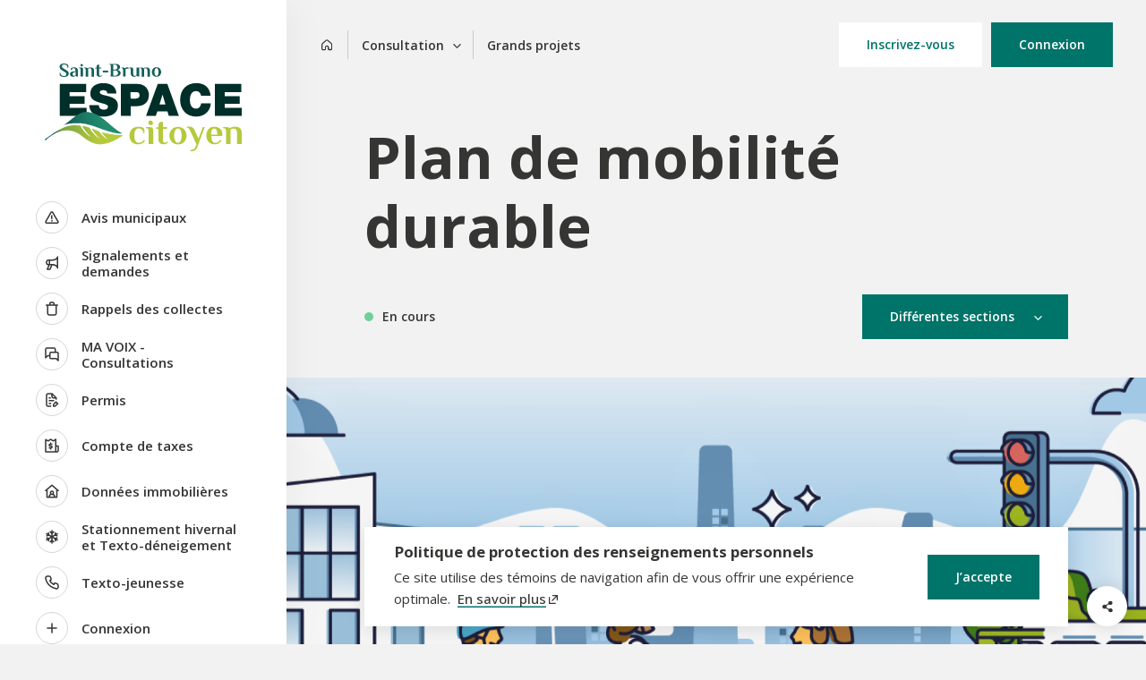

--- FILE ---
content_type: text/html; charset=UTF-8
request_url: https://citoyen.stbruno.ca/consultation/projets/plan-de-mobilite-durable
body_size: 79148
content:
<!DOCTYPE html>
<html id="saint-bruno-de-montarville" class="showLanding" lang="fr">
    <head>
        <!-- INDEX -->
    <meta name="robots" content="index, follow" />

<!-- BYSCUIT -->
    
<!-- META -->
    <meta charset="UTF-8"/>
    <meta name="author" content="Saint-Bruno-de-Montarville"/>
    <meta name="format-detection" content="telephone=no">
    <meta name="viewport" content="width=device-width, initial-scale=1, maximum-scale=5"/>

<!-- TITLE -->
    <title>Plan de mobilité durable</title>
    <meta name="description" content="Plan de mobilité durable" />

<!-- FACEBOOK SHARE -->
    <meta property="og:type" content="website" />
    <meta property="og:url" content="https://citoyen.stbruno.ca/consultation/projets/plan-de-mobilite-durable" />
    <meta property="og:title" content="Plan de mobilité durable" />
    <meta property="og:image" content="https://citoyen.stbruno.ca/storage/app/media/Consultation/FB_PlanMobiliteDurable.jpg" />
    <meta property="og:description" content="Plan de mobilité durable" />
    <meta property="og:site_name" content="Espace citoyen de Saint-Bruno-de-Montarville" />

<!-- FAVICON -->
    <link href="https://citoyen.stbruno.ca/themes/pando/assets/medias/images/saint-bruno-de-montarville/favicons/favicon.ico" rel="shortcut icon" type="image/x-icon"/>

<!-- MANIFEST GENERAL -->
    <link rel="manifest" href="https://citoyen.stbruno.ca/themes/pando/manifests/manifest-saint-bruno-de-montarville.json">
    <meta name="mobile-web-app-capable" content="yes">

<!-- MANIFEST IOS -->
    <meta name="apple-mobile-web-app-capable" content="yes">
    <meta name="apple-mobile-web-app-title" content="Espace citoyen de Saint-Bruno-de-Montarville">
    <link rel="apple-touch-icon" sizes="180x180" href="https://citoyen.stbruno.ca/themes/pando/assets/medias/images/saint-bruno-de-montarville/favicons/apple-touch-icon-180x180.png">

<!-- MANIFEST ANDROID -->
    <meta name="application-name" content="Espace citoyen de Saint-Bruno-de-Montarville">

<!-- SMART APP BANNERS -->
            <!-- SMART APP BANNERS GENERAL -->
        <meta name="smartbanner:title" content="Espace citoyen Saint-Bruno">
        <meta name="smartbanner:author" content="Ville de Saint-Bruno-de-Montarville">
        <meta name="smartbanner:price" content="GRATUIT">
        <meta name="smartbanner:price-suffix-apple" content=" - Sur l’App Store">
        <meta name="smartbanner:price-suffix-google" content=" - Dans Google Play">
        <meta name="smartbanner:icon-apple" content="https://citoyen.stbruno.ca/themes/pando/assets/medias/images/saint-bruno-de-montarville/favicons/apple-store-icon.png">
        <meta name="smartbanner:icon-google" content="https://citoyen.stbruno.ca/themes/pando/assets/medias/images/saint-bruno-de-montarville/favicons/android-store-icon.jpg">
        <meta name="smartbanner:button" content="Voir">
        <meta name="smartbanner:button-url-apple" content="https://apps.apple.com/ca/app/id6476200146">
        <meta name="smartbanner:button-url-google" content="https://play.google.com/store/apps/details?id=ca.stbruno.citoyen">
        <meta name="smartbanner:enabled-platforms" content="android,ios">
        <meta name="smartbanner:close-label" content="Fermer">
        <meta name="smartbanner:exclude-user-agent-regex" content="^.*(Version).*Safari">

        <!-- SMART APP BANNERS SAFARI IOS -->
        <meta name="apple-itunes-app" content="app-id=6476200146, app-argument=https://citoyen.stbruno.ca/consultation/projets/plan-de-mobilite-durable" />
    
<!-- CSS -->
    <link rel="stylesheet" href="https://citoyen.stbruno.ca/themes/pando/assets/dist/saint-bruno-de-montarville/build.min.css?v=5.3">

    
<!-- Extras Themes Customs HTML -->
        
<!-- Extras Themes Customs CSS -->
        
<!-- Extras Themes Customs JS -->
        
    <style>
                    .logged-user { display: none !important; }
            </style>

    <script>
        // Current Local For JS process
        var activeLocale = 'fr';
        var mapPinUrl = 'https://citoyen.stbruno.ca/themes/pando/assets/medias/images/general/gmaps_pin.svg';
    </script>

<!-- GA -->
            <!-- Global site tag (gtag.js) - Google Analytics -->
        <script async src="https://www.googletagmanager.com/gtag/js?id=G-02TVCEF3S3"></script>
        <script>
             window.dataLayer = window.dataLayer || [];
             function gtag(){dataLayer.push(arguments);}
             gtag('js', new Date());
             gtag('config', 'G-02TVCEF3S3');
             function gtagPageView(){};
        </script>
                    <style>
                            .loggedUser { display: none !important; }
                    </style>
    </head>
    <body data-barba="wrapper">

        <!-- Empêche la page de s'afficher avant que les styles soient chargés -->
<div class="first-loading" style="position: fixed; top: 0; right: 0; bottom: 0; left: 0; background: #fff;"></div>

<div class="fade-transition || js-fade-transition" style="display: block;">
    <div class="fade-transition__container || js-fade-transition-container" style="opacity: 0"></div>
</div>        <div class="side-menu">
    <div class="side-menu__container">
        <div class="side-menu__scroll">

            <div class="menu">
                <div class="menu__flex">
                    <div class="menu__logo-item">
                        <a class="menu__logo-link" href="https://citoyen.stbruno.ca" title="Retour à l’accueil">
                            <img class="menu__logo-image" src="https://citoyen.stbruno.ca/themes/pando/assets/medias/images/saint-bruno-de-montarville/logo-side-menu.svg" alt="Ville de Saint-Bruno-de-Montarville">
                        </a>
                    </div>

                                                <div class="menu__main-links-item">
                    
                                    <a class="menu__main-link"
                        href="https://citoyen.stbruno.ca/avis" >
                        <div class="menu__main-link-circle">
                            <svg class="menu__main-link-circle-svg" role="img">
                                <use href="/plugins/blanko/design/assets/symbols/stroke-dynamic.svg#ico-urgence"
                                     xlink:href="/plugins/blanko/design/assets/symbols/stroke-dynamic.svg#ico-urgence"></use>
                            </svg>
                        </div>
                        <span class="menu__main-link-text">
                            Avis municipaux
                        </span>
                    </a>
                                                                <a class="menu__main-link || js-trigger-overlay-sub-menu" data-section="23">
                    <div class="menu__main-link-circle">
                        <svg class="menu__main-link-circle-svg" role="img">
                            <use href="/plugins/blanko/design/assets/symbols/stroke-dynamic.svg#ico-avis"
                                 xlink:href="/plugins/blanko/design/assets/symbols/stroke-dynamic.svg#ico-avis"></use>
                        </svg>
                    </div>
                    <span class="menu__main-link-text">
                        Signalements et demandes
                        <svg class="menu__main-link-text-svg" role="img">
                            <use xlink:href="https://citoyen.stbruno.ca/themes/pando/assets/medias/images/general/icons/symbols-system.svg#ico-pointer-2"></use>
                        </svg>
                    </span>
                </a>
                                
                                    <a class="menu__main-link"
                        href="https://citoyen.stbruno.ca/collectes" target="_blank">
                        <div class="menu__main-link-circle">
                            <svg class="menu__main-link-circle-svg" role="img">
                                <use href="/plugins/blanko/design/assets/symbols/stroke-dynamic.svg#ico-poubelle"
                                     xlink:href="/plugins/blanko/design/assets/symbols/stroke-dynamic.svg#ico-poubelle"></use>
                            </svg>
                        </div>
                        <span class="menu__main-link-text">
                            Rappels des collectes
                        </span>
                    </a>
                                                                <a class="menu__main-link || js-trigger-overlay-sub-menu" data-section="19">
                    <div class="menu__main-link-circle">
                        <svg class="menu__main-link-circle-svg" role="img">
                            <use href="/plugins/blanko/design/assets/symbols/stroke-dynamic.svg#ico-discussion"
                                 xlink:href="/plugins/blanko/design/assets/symbols/stroke-dynamic.svg#ico-discussion"></use>
                        </svg>
                    </div>
                    <span class="menu__main-link-text">
                        MA VOIX - Consultations
                        <svg class="menu__main-link-text-svg" role="img">
                            <use xlink:href="https://citoyen.stbruno.ca/themes/pando/assets/medias/images/general/icons/symbols-system.svg#ico-pointer-2"></use>
                        </svg>
                    </span>
                </a>
                                
                                    <a class="menu__main-link"
                        href="https://citoyen.stbruno.ca/demande-de-permis" target="_blank">
                        <div class="menu__main-link-circle">
                            <svg class="menu__main-link-circle-svg" role="img">
                                <use href="/plugins/blanko/design/assets/symbols/stroke-dynamic.svg#ico-formulaire"
                                     xlink:href="/plugins/blanko/design/assets/symbols/stroke-dynamic.svg#ico-formulaire"></use>
                            </svg>
                        </div>
                        <span class="menu__main-link-text">
                            Permis
                        </span>
                    </a>
                                                
                                    <a class="menu__main-link"
                        href="https://stbruno.appvoila.com/fr/" target="_blank">
                        <div class="menu__main-link-circle">
                            <svg class="menu__main-link-circle-svg" role="img">
                                <use href="/plugins/blanko/design/assets/symbols/stroke-dynamic.svg#ico-facture"
                                     xlink:href="/plugins/blanko/design/assets/symbols/stroke-dynamic.svg#ico-facture"></use>
                            </svg>
                        </div>
                        <span class="menu__main-link-text">
                            Compte de taxes
                        </span>
                    </a>
                                                
                                    <a class="menu__main-link"
                        href="https://municipal.acceo.com/immonet/saint-bruno-de-montarville?language=fr" target="_blank">
                        <div class="menu__main-link-circle">
                            <svg class="menu__main-link-circle-svg" role="img">
                                <use href="/plugins/blanko/design/assets/symbols/stroke-dynamic.svg#ico-maison-bonhomme"
                                     xlink:href="/plugins/blanko/design/assets/symbols/stroke-dynamic.svg#ico-maison-bonhomme"></use>
                            </svg>
                        </div>
                        <span class="menu__main-link-text">
                            Données immobilières
                        </span>
                    </a>
                                                
                                    <a class="menu__main-link"
                        href="https://citoyen.stbruno.ca/stationnement-hivernal" >
                        <div class="menu__main-link-circle">
                            <svg class="menu__main-link-circle-svg" role="img">
                                <use href="/plugins/blanko/design/assets/symbols/stroke-dynamic.svg#ico-neige"
                                     xlink:href="/plugins/blanko/design/assets/symbols/stroke-dynamic.svg#ico-neige"></use>
                            </svg>
                        </div>
                        <span class="menu__main-link-text">
                            Stationnement hivernal et Texto-déneigement
                        </span>
                    </a>
                                                
                                    <a class="menu__main-link"
                        href="https://citoyen.stbruno.ca/texto-jeunesse" >
                        <div class="menu__main-link-circle">
                            <svg class="menu__main-link-circle-svg" role="img">
                                <use href="/plugins/blanko/design/assets/symbols/stroke-dynamic.svg#ico-telephone"
                                     xlink:href="/plugins/blanko/design/assets/symbols/stroke-dynamic.svg#ico-telephone"></use>
                            </svg>
                        </div>
                        <span class="menu__main-link-text">
                            Texto-jeunesse
                        </span>
                    </a>
                                                
                                    <a class="menu__main-link js-barba-prevent"
                        href="https://citoyen.stbruno.ca/connexion" >
                        <div class="menu__main-link-circle">
                            <svg class="menu__main-link-circle-svg" role="img">
                                <use href="/plugins/blanko/design/assets/symbols/stroke-dynamic.svg#ico-plus-2"
                                     xlink:href="/plugins/blanko/design/assets/symbols/stroke-dynamic.svg#ico-plus-2"></use>
                            </svg>
                        </div>
                        <span class="menu__main-link-text">
                            Connexion
                        </span>
                    </a>
                                    
        <!-- TODO ML PANDO - nav Account -->
            </div>
                            <div class="menu__secondary-links-item">
                                    <a class="menu__secondary-link" href="https://citoyen.stbruno.ca/contact" target="_self">
                    Nous joindre                </a>
                                                <a class="menu__secondary-link" href="https://citoyen.stbruno.ca/foire-aux-questions" target="_self">
                    Aide et questions fréquentes                </a>
                                                <a class="menu__secondary-link" href="https://citoyen.stbruno.ca/politique-confidentialite" target="_self">
                    Conditions d&#039;utilisation                </a>
                                                <a class="menu__secondary-link" href="https://stbruno.ca" target="_blank">
                    Site de la Ville<svg class="menu__secondary-link-svg" role="img">
                            <use href="/plugins/blanko/design/assets/symbols/stroke-ui.svg#ico-externe"
                                 xlink:href="/plugins/blanko/design/assets/symbols/stroke-ui.svg#ico-externe"></use>
                        </svg>
                                    </a>
                                </div>
                    
                    <div class="menu__partner-and-copyright-item">
                        <div class="menu__partner-and-copyright">
                                                        <span class="menu__copyright">
                                <a class="menu__copyright-link" href="https://pando.blanko.ca" target="_blank">Pando<sup class="menu__copyright-sup">TM</sup></a> Par
                                <a class="menu__copyright-link" href="https://www.blanko.ca" target="_blank">Blanko</a>
                            </span>
                        </div>
                    </div>
                </div>
            </div>

        </div>
    </div>
</div>
        <div id="projectPage" data-barba="container" data-barba-namespace="projectView" style="display: flex; flex-direction: column; min-height: calc(var(--vh, 1vh) * 100); margin-left: var(--side-menu-width);">
            <div class="overlay-cookies" data-overlay="cookies">
    <div class="overlay-cookies__container">
        <div class="overlay-cookies__content">
            <span class="overlay-cookies__title">Politique de protection des renseignements personnels</span>
            <div class="overlay-cookies__text dynamic">
                <p>Ce site utilise des t&eacute;moins de navigation afin de vous offrir une exp&eacute;rience optimale.&nbsp; <a href="https://citoyen.stbruno.ca/politique-confidentialite" target="_blank" class="link"><span>En savoir plus</span><svg><use href="/themes/pando/assets/medias/images/general/icons/symbols-system.svg#ico-external"></use></svg></a></p>            </div>
        </div>
        <div class="overlay-cookies__buttons">
            <button class="overlay-cookies__button-accept || js-overlay-cookies-button-accept js-close-overlay-cookies">
                <span>J’accepte</span>
            </button>
        </div>
    </div>
</div>            <div class="overlay-share" data-overlay="share">
    <div class="overlay-share__container" data-overlay-container="share">
        <button class="overlay-share__close || js-close-overlay-share" title="Fermer">
            <span class="overlay-share__close-x"></span>
        </button>
        <div class="overlay-share__content">
            <h2 class="overlay-share__title">Où souhaitez-vous partager cette page?</h2>
            <ul class="overlay-share__list || share-btn" id="Share-buttons" data-url="https://citoyen.stbruno.ca/consultation/projets/plan-de-mobilite-durable">
                <li class="overlay-share__list-item">
                    <a class="overlay-share__link overlay-share__facebook" id="facebookShareBtn" data-id="fb">
                        <div class="overlay-share__link-circle">
                            <svg class="overlay-share__link-circle-svg" role="img">
                                <use xlink:href="https://citoyen.stbruno.ca/themes/pando/assets/medias/images/general/icons/symbols-system.svg#ico-facebook"></use>
                            </svg>
                        </div>
                        <span class="overlay-share__link-text">Facebook</span>
                    </a>
                </li>
                <li class="overlay-share__list-item">
                    <a class="overlay-share__link overlay-share__twitter" id="twitterShareBtn" data-id="tw" >
                        <div class="overlay-share__link-circle">
                            <svg class="overlay-share__link-circle-svg" role="img">
                                <use xlink:href="https://citoyen.stbruno.ca/themes/pando/assets/medias/images/general/icons/symbols-system.svg#ico-twitter-2"></use>
                            </svg>
                        </div>
                        <span class="overlay-share__link-text">X</span>
                    </a>
                </li>
                <li class="overlay-share__list-item">
                    <a class="overlay-share__link overlay-share__email" id="emailShareBtn" data-id="mail">
                        <div class="overlay-share__link-circle">
                            <svg class="overlay-share__link-circle-svg" role="img">
                                <use xlink:href="https://citoyen.stbruno.ca/themes/pando/assets/medias/images/general/icons/symbols-system.svg#ico-envelope-alt"></use>
                            </svg>
                        </div>
                        <span class="overlay-share__link-text">Courriel</span>
                    </a>
                </li>
                <li class="overlay-share__list-item">
                    <a class="overlay-share__link overlay-share__copy || js-share-copy" id="copyShareBtn" data-id="copy">
                        <div class="overlay-share__link-circle">
                            <svg class="overlay-share__link-circle-svg" role="img">
                                <use xlink:href="https://citoyen.stbruno.ca/themes/pando/assets/medias/images/general/icons/symbols-system.svg#ico-link"></use>
                            </svg>
                        </div>
                        <span class="overlay-share__link-text">Copier l’URL</span>
                    </a>
                </li>
            </ul>
        </div>
    </div>
    <div class="overlay-share__background || js-close-overlay-share"></div>
</div>            <div class="overlay-menu" data-overlay="menu">
    <div class="overlay-menu__container" data-overlay-container="menu">

        <div class="overlay-menu__section || js-section-overlay-menu" data-section="main">
            <div class="menu menu--on-mobile">
                <div class="menu__flex">

                        <div class="menu__main-links-item">
                    
                                    <a class="menu__main-link" href="https://citoyen.stbruno.ca/avis" >
                        <div class="menu__main-link-circle">
                            <svg class="menu__main-link-circle-svg" role="img">
                                <use href="/plugins/blanko/design/assets/symbols/stroke-dynamic.svg#ico-urgence"
                                     xlink:href="/plugins/blanko/design/assets/symbols/stroke-dynamic.svg#ico-urgence"></use>
                            </svg>
                        </div>
                        <span class="menu__main-link-text">
                            Avis municipaux
                        </span>
                    </a>
                                                                <a class="menu__main-link || js-trigger-overlay-menu" data-section="23">
                    <div class="menu__main-link-circle">
                        <svg class="menu__main-link-circle-svg" role="img">
                            <use href="/plugins/blanko/design/assets/symbols/stroke-dynamic.svg#ico-avis"
                                 xlink:href="/plugins/blanko/design/assets/symbols/stroke-dynamic.svg#ico-avis"></use>
                        </svg>
                    </div>
                    <span class="menu__main-link-text">
                        Signalements et demandes
                        <svg class="menu__main-link-text-svg" role="img">
                            <use xlink:href="https://citoyen.stbruno.ca/themes/pando/assets/medias/images/general/icons/symbols-system.svg#ico-pointer-2"></use>
                        </svg>
                    </span>
                </a>
                                
                                    <a class="menu__main-link" href="https://citoyen.stbruno.ca/collectes" target="_blank">
                        <div class="menu__main-link-circle">
                            <svg class="menu__main-link-circle-svg" role="img">
                                <use href="/plugins/blanko/design/assets/symbols/stroke-dynamic.svg#ico-poubelle"
                                     xlink:href="/plugins/blanko/design/assets/symbols/stroke-dynamic.svg#ico-poubelle"></use>
                            </svg>
                        </div>
                        <span class="menu__main-link-text">
                            Rappels des collectes
                        </span>
                    </a>
                                                                <a class="menu__main-link || js-trigger-overlay-menu" data-section="19">
                    <div class="menu__main-link-circle">
                        <svg class="menu__main-link-circle-svg" role="img">
                            <use href="/plugins/blanko/design/assets/symbols/stroke-dynamic.svg#ico-discussion"
                                 xlink:href="/plugins/blanko/design/assets/symbols/stroke-dynamic.svg#ico-discussion"></use>
                        </svg>
                    </div>
                    <span class="menu__main-link-text">
                        MA VOIX - Consultations
                        <svg class="menu__main-link-text-svg" role="img">
                            <use xlink:href="https://citoyen.stbruno.ca/themes/pando/assets/medias/images/general/icons/symbols-system.svg#ico-pointer-2"></use>
                        </svg>
                    </span>
                </a>
                                
                                    <a class="menu__main-link" href="https://citoyen.stbruno.ca/demande-de-permis" target="_blank">
                        <div class="menu__main-link-circle">
                            <svg class="menu__main-link-circle-svg" role="img">
                                <use href="/plugins/blanko/design/assets/symbols/stroke-dynamic.svg#ico-formulaire"
                                     xlink:href="/plugins/blanko/design/assets/symbols/stroke-dynamic.svg#ico-formulaire"></use>
                            </svg>
                        </div>
                        <span class="menu__main-link-text">
                            Permis
                        </span>
                    </a>
                                                
                                    <a class="menu__main-link" href="https://stbruno.appvoila.com/fr/" target="_blank">
                        <div class="menu__main-link-circle">
                            <svg class="menu__main-link-circle-svg" role="img">
                                <use href="/plugins/blanko/design/assets/symbols/stroke-dynamic.svg#ico-facture"
                                     xlink:href="/plugins/blanko/design/assets/symbols/stroke-dynamic.svg#ico-facture"></use>
                            </svg>
                        </div>
                        <span class="menu__main-link-text">
                            Compte de taxes
                        </span>
                    </a>
                                                
                                    <a class="menu__main-link" href="https://municipal.acceo.com/immonet/saint-bruno-de-montarville?language=fr" target="_blank">
                        <div class="menu__main-link-circle">
                            <svg class="menu__main-link-circle-svg" role="img">
                                <use href="/plugins/blanko/design/assets/symbols/stroke-dynamic.svg#ico-maison-bonhomme"
                                     xlink:href="/plugins/blanko/design/assets/symbols/stroke-dynamic.svg#ico-maison-bonhomme"></use>
                            </svg>
                        </div>
                        <span class="menu__main-link-text">
                            Données immobilières
                        </span>
                    </a>
                                                
                                    <a class="menu__main-link" href="https://citoyen.stbruno.ca/stationnement-hivernal" >
                        <div class="menu__main-link-circle">
                            <svg class="menu__main-link-circle-svg" role="img">
                                <use href="/plugins/blanko/design/assets/symbols/stroke-dynamic.svg#ico-neige"
                                     xlink:href="/plugins/blanko/design/assets/symbols/stroke-dynamic.svg#ico-neige"></use>
                            </svg>
                        </div>
                        <span class="menu__main-link-text">
                            Stationnement hivernal et Texto-déneigement
                        </span>
                    </a>
                                                
                                    <a class="menu__main-link" href="https://citoyen.stbruno.ca/texto-jeunesse" >
                        <div class="menu__main-link-circle">
                            <svg class="menu__main-link-circle-svg" role="img">
                                <use href="/plugins/blanko/design/assets/symbols/stroke-dynamic.svg#ico-telephone"
                                     xlink:href="/plugins/blanko/design/assets/symbols/stroke-dynamic.svg#ico-telephone"></use>
                            </svg>
                        </div>
                        <span class="menu__main-link-text">
                            Texto-jeunesse
                        </span>
                    </a>
                                                
                                    <a class="menu__main-link js-barba-prevent" href="https://citoyen.stbruno.ca/connexion" >
                        <div class="menu__main-link-circle">
                            <svg class="menu__main-link-circle-svg" role="img">
                                <use href="/plugins/blanko/design/assets/symbols/stroke-dynamic.svg#ico-plus-2"
                                     xlink:href="/plugins/blanko/design/assets/symbols/stroke-dynamic.svg#ico-plus-2"></use>
                            </svg>
                        </div>
                        <span class="menu__main-link-text">
                            Connexion
                        </span>
                    </a>
                                    
        <!-- TODO ML PANDO - nav Account -->
            </div>

                        <div class="menu__secondary-links-item">
                                    <a class="menu__secondary-link" href="https://citoyen.stbruno.ca/contact" >
                    Nous joindre                </a>
                                                <a class="menu__secondary-link" href="https://citoyen.stbruno.ca/foire-aux-questions" >
                    Aide et questions fréquentes                </a>
                                                <a class="menu__secondary-link" href="https://citoyen.stbruno.ca/politique-confidentialite" >
                    Conditions d&#039;utilisation                </a>
                                                <a class="menu__secondary-link" href="https://stbruno.ca" target="_blank">
                    Site de la Ville<svg class="menu__secondary-link-svg" role="img">
                        <use href="/plugins/blanko/design/assets/symbols/stroke-ui.svg#ico-externe"
                             xlink:href="/plugins/blanko/design/assets/symbols/stroke-ui.svg#ico-externe"></use>
                        </svg>
                                    </a>
                                </div>

                    <div class="menu__partner-and-copyright-item">
                        <div class="menu__partner-and-copyright">
                                                        <span class="menu__copyright">
                                <a class="menu__copyright-link" href="https://pando.blanko.ca" target="_blank">Pando<sup class="menu__copyright-sup">TM</sup></a> Par
                                <a class="menu__copyright-link" href="https://www.blanko.ca" target="_blank">Blanko</a>
                            </span>
                        </div>
                    </div>

                </div>
            </div>
        </div>

                                            <div class="overlay-menu__section || js-section-overlay-menu" data-section="23">
                <div class="sub-menu sub-menu--on-mobile">
                    <div class="sub-menu__flex">
                        <div class="sub-menu__button-back-item">
                            <div class="sub-menu__button-back-container">
                                <button class="sub-menu__button-back || js-trigger-overlay-menu" data-section="main">
                                    <svg class="sub-menu__button-back-svg" role="img">
                                        <use xlink:href="https://citoyen.stbruno.ca/themes/pando/assets/medias/images/general/icons/symbols-system.svg#ico-pointer-2"></use>
                                    </svg>
                                    Retour
                                </button>
                            </div>
                        </div>

                        <div class="sub-menu__title-item">
                            <span class="sub-menu__title">Signalements et demandes</span>
                        </div>

                        <div class="sub-menu__links-item">
                                                                                                                                    <a class="sub-menu__link " href="https://citoyen.stbruno.ca/faire-un-signalement">Faire un signalement</a>
                                                                                                                                                                    <a class="sub-menu__link " href="https://citoyen.stbruno.ca/faire-un-signalement-1">Comité de circulation</a>
                                                                                                                                                                    <a class="sub-menu__link " href="https://citoyen.stbruno.ca/permis-de-stationnement-zone-bleue">Permis ZONE BLEUE</a>
                                                                                                                                                                    <a class="sub-menu__link " href="https://citoyen.stbruno.ca/suivi">Suivi</a>
                                                                                    </div>
                    </div>
                </div>
            </div>
                                            <div class="overlay-menu__section || js-section-overlay-menu" data-section="19">
                <div class="sub-menu sub-menu--on-mobile">
                    <div class="sub-menu__flex">
                        <div class="sub-menu__button-back-item">
                            <div class="sub-menu__button-back-container">
                                <button class="sub-menu__button-back || js-trigger-overlay-menu" data-section="main">
                                    <svg class="sub-menu__button-back-svg" role="img">
                                        <use xlink:href="https://citoyen.stbruno.ca/themes/pando/assets/medias/images/general/icons/symbols-system.svg#ico-pointer-2"></use>
                                    </svg>
                                    Retour
                                </button>
                            </div>
                        </div>

                        <div class="sub-menu__title-item">
                            <span class="sub-menu__title">MA VOIX - Consultations</span>
                        </div>

                        <div class="sub-menu__links-item">
                                                                                                                                    <a class="sub-menu__link " href="https://citoyen.stbruno.ca/mavoix">Accueil</a>
                                                                                                                                                                    <a class="sub-menu__link " href="https://citoyen.stbruno.ca/consultation/sondages">Sondages</a>
                                                                                                                                                                    <a class="sub-menu__link " href="https://citoyen.stbruno.ca/consultation/projets">Projets</a>
                                                                                    </div>
                    </div>
                </div>
            </div>
                                                                                    
    </div>
    <div class="overlay-menu__background || js-close-overlay-menu"></div>
</div>
            <div class="overlay-sub-menu" data-overlay="sub-menu">
    <div class="overlay-sub-menu__container">

                                                                                    <div class="overlay-sub-menu__section || js-section-overlay-sub-menu" data-section="23">
                        <div class="sub-menu">
                            <div class="sub-menu__flex">

                                <div class="sub-menu__title-item">
                                    <span class="sub-menu__title">Signalements et demandes</span>
                                </div>

                                <div class="sub-menu__links-item">
                                                                                                                                                                    <a class="sub-menu__link " href="https://citoyen.stbruno.ca/faire-un-signalement"
                                               target="_self">
                                                Faire un signalement
                                            </a>
                                                                                                                                                                                                            <a class="sub-menu__link " href="https://citoyen.stbruno.ca/faire-un-signalement-1"
                                               target="_self">
                                                Comité de circulation
                                            </a>
                                                                                                                                                                                                            <a class="sub-menu__link " href="https://citoyen.stbruno.ca/permis-de-stationnement-zone-bleue"
                                               target="_self">
                                                Permis ZONE BLEUE
                                            </a>
                                                                                                                                                                                                            <a class="sub-menu__link " href="https://citoyen.stbruno.ca/suivi"
                                               target="_self">
                                                Suivi
                                            </a>
                                                                                                            </div>
                            </div>
                        </div>
                    </div>
                                                                                            <div class="overlay-sub-menu__section || js-section-overlay-sub-menu" data-section="19">
                        <div class="sub-menu">
                            <div class="sub-menu__flex">

                                <div class="sub-menu__title-item">
                                    <span class="sub-menu__title">MA VOIX - Consultations</span>
                                </div>

                                <div class="sub-menu__links-item">
                                                                                                                                                                    <a class="sub-menu__link " href="https://citoyen.stbruno.ca/mavoix"
                                               target="_self">
                                                Accueil
                                            </a>
                                                                                                                                                                                                            <a class="sub-menu__link " href="https://citoyen.stbruno.ca/consultation/sondages"
                                               target="_self">
                                                Sondages
                                            </a>
                                                                                                                                                                                                            <a class="sub-menu__link " href="https://citoyen.stbruno.ca/consultation/projets"
                                               target="_self">
                                                Projets
                                            </a>
                                                                                                            </div>
                            </div>
                        </div>
                    </div>
                                                                                                                                                                                                            
    </div>
    <div class="overlay-sub-menu__background || js-close-overlay-sub-menu"></div>
</div>

            <header class="header     header--user-not-logged">
    <div class="header__container">
                    <div class="header__desktop">
                <div class="header__flex">
                    <div class="header__left">
                                                                            <div class="header__breadcrumb-item">
                                <div class="breadcrumb">
                                    <div class="breadcrumb__container">
                                        <a class="breadcrumb__home" href="https://citoyen.stbruno.ca" title="Accueil">
                                            <svg class="breadcrumb__home-svg" role="img">
                                                <use xlink:href="https://citoyen.stbruno.ca/themes/pando/assets/medias/images/general/icons/symbols-system.svg#ico-home"></use>
                                            </svg>
                                        </a>
                                                                                    <div class="breadcrumb__line"></div>
                                            <div class="breadcrumb__dropdown-container">
                                                                                                    <button class="breadcrumb__dropdown || js-toggle-overlay-breadcrumb-desktop">
                                                        <span class="breadcrumb__dropdown-text">Consultation</span>
                                                        <svg class="breadcrumb__dropdown-svg" role="img">
                                                            <use xlink:href="https://citoyen.stbruno.ca/themes/pando/assets/medias/images/general/icons/symbols-system.svg#ico-pointer-2"></use>
                                                        </svg>
                                                    </button>
                                                    <div class="overlay-breadcrumb" data-overlay="breadcrumb-desktop">
    <div class="overlay-breadcrumb__container" data-overlay-container="breadcrumb-desktop">
        <div class="overlay-breadcrumb__nav">
            <ul class="overlay-breadcrumb__nav-list">
                                    <li class="overlay-breadcrumb__nav-list-item">
                        <a class="overlay-breadcrumb__nav-link overlay-breadcrumb__nav-link--active" href="https://citoyen.stbruno.ca/consultation/projets">Grands projets</a>
                    </li>
                                    <li class="overlay-breadcrumb__nav-list-item">
                        <a class="overlay-breadcrumb__nav-link " href="https://citoyen.stbruno.ca/consultation/sondages">Sondages</a>
                    </li>
                            </ul>
        </div>
    </div>
</div>                                                                                            </div>
                                                                                                                            <div class="breadcrumb__line"></div>
                                            <div class="breadcrumb__text">Grands projets</div>
                                                                                                                    </div>
                                </div>
                            </div>
                                            </div>
                                            <div class="header__right">
                                                            <div class="header__button-register-item">
                                    <a class="header__button-register" href="https://citoyen.stbruno.ca/inscrivez-vous">Inscrivez-vous</a>
                                </div>
                                <div class="header__button-login-item">
                                    <a class="header__button-login" href="https://citoyen.stbruno.ca/connexion">Connexion</a>
                                </div>
                                                    </div>
                                    </div>
            </div>
                <div class="header__mobile">
            <div class="header__flex">
                <div class="header__left">
                    <div class="header__logo-item">
                        <a class="header__logo-link" href="https://citoyen.stbruno.ca" title="Retour à l’accueil">
                            <img class="header__logo-image" src="https://citoyen.stbruno.ca/themes/pando/assets/medias/images/saint-bruno-de-montarville/logo-header.svg" alt="Ville de Saint-Bruno-de-Montarville">
                        </a>
                    </div>
                </div>
                                    <div class="header__right">
                                                                                                                <div class="header__button-profile-item">
                                    <a class="button-profile" title="Connexion" href="https://citoyen.stbruno.ca/connexion">
                                        <span class="button-profile__circle">
                                            <svg class="button-profile__circle-svg" role="img">
                                                <use xlink:href="https://citoyen.stbruno.ca/themes/pando/assets/medias/images/general/icons/symbols-system.svg#ico-user"></use>
                                            </svg>
                                        </span>
                                    </a>
                                </div>
                                                                            <div class="header__button-menu-item">
                            <button class="button-menu || js-trigger-overlay-menu" title="Menu" data-section="main" data-force-close-overlay-when-opened>
                                <span class="button-menu__circle">
                                    <span class="button-menu__lines">
                                        <span class="button-menu__line button-menu__line--1"></span>
                                        <span class="button-menu__line button-menu__line--2"></span>
                                        <span class="button-menu__line button-menu__line--3"></span>
                                        <span class="button-menu__line button-menu__line--4"></span>
                                    </span>
                                </span>
                            </button>
                        </div>
                    </div>
                            </div>
        </div>
    </div>
</header>            <div class="overlay-timeline" data-overlay="timeline">
    <div class="overlay-timeline__container" data-overlay-container="timeline">
                                    <div class="overlay-timeline__section || js-section-overlay-timeline" data-section="1">
                    <button class="overlay-timeline__close || js-close-overlay-timeline" title="Fermer">
                        <span class="overlay-timeline__close-x"></span>
                    </button>
                    <div class="overlay-timeline__content">
                                                <div class="overlay-timeline__content-texts">
                            <span class="overlay-timeline__subtitle">Étape 01</span>
                            <h2 class="overlay-timeline__title">Activités préparatoires : collecte de données</h2>
                            <div class="overlay-timeline__text dynamic">
                                <p>Sondage t&eacute;l&eacute;phonique et en ligne avec L&eacute;ger
	<br>&Eacute;pingles sur deux cartes interactives de la ville:
	<br>- "enjeux de s&eacute;curit&eacute; pi&eacute;tons et cyclistes";
	<br>- "mieux desservir la ville en transport en commun".</p>
                            </div>
                        </div>
                    </div>
                </div>
                                                                                                        </div>
    <div class="overlay-timeline__background || js-close-overlay-timeline"></div>
</div>

<div class="layout layout__page-project">

                <div class="buttons-sticky">
        <div class="buttons-sticky__container">
            <ul class="buttons-sticky__list">
                                                                                                                    <li class="buttons-sticky__list-item   buttons-sticky__list-item--on-desktop">
                        <button class="buttons-sticky__button buttons-sticky__button--share || js-open-overlay-share" title="Partager">
                            <svg class="buttons-sticky__button-svg" role="img">
                                <use xlink:href="https://citoyen.stbruno.ca/themes/pando/assets/medias/images/general/icons/symbols-system.svg#ico-share"></use>
                            </svg>
                        </button>
                    </li>
                            </ul>
        </div>
    </div>
    
    <div class="layout__page-title-standard layout__page-title-standard--with-image">
        <div class="page-title-standard">
                            <div class="page-title-standard__breadcrumb">
                    <div class="breadcrumb">
    <div class="breadcrumb__container">
        <a class="breadcrumb__home" href="https://citoyen.stbruno.ca" title="Accueil">
            <svg class="breadcrumb__home-svg" role="img">
                <use xlink:href="https://citoyen.stbruno.ca/themes/pando/assets/medias/images/general/icons/symbols-system.svg#ico-home"></use>
            </svg>
        </a>
                    <div class="breadcrumb__line"></div>
            <div class="breadcrumb__dropdown-container">
                                    <button class="breadcrumb__dropdown || js-toggle-overlay-breadcrumb-mobile">
                        <span class="breadcrumb__dropdown-text">Consultation</span>
                                                    <svg class="breadcrumb__dropdown-svg" role="img">
                                <use xlink:href="https://citoyen.stbruno.ca/themes/pando/assets/medias/images/general/icons/symbols-system.svg#ico-pointer-2"></use>
                            </svg>
                                            </button>
                    <div class="overlay-breadcrumb" data-overlay="breadcrumb-mobile">
    <div class="overlay-breadcrumb__container" data-overlay-container="breadcrumb-mobile">
        <div class="overlay-breadcrumb__nav">
            <ul class="overlay-breadcrumb__nav-list">
                                    <li class="overlay-breadcrumb__nav-list-item">
                        <a class="overlay-breadcrumb__nav-link overlay-breadcrumb__nav-link--active" href="https://citoyen.stbruno.ca/consultation/projets">Grands projets</a>
                    </li>
                                    <li class="overlay-breadcrumb__nav-list-item">
                        <a class="overlay-breadcrumb__nav-link " href="https://citoyen.stbruno.ca/consultation/sondages">Sondages</a>
                    </li>
                            </ul>
        </div>
    </div>
</div>                            </div>
                            <div class="breadcrumb__line"></div>
            <div class="breadcrumb__text">Grands projets</div>
                    </div>
</div>                </div>
            
            <div class="page-title-standard__container">
                                <h1 class="page-title-standard__title">Plan de mobilité durable</h1>
                <div class="page-title-standard__content-project">
                    <div class="page-title-standard__content-project-flex">
                        <div class="page-title-standard__state-and-date-project-item">
                            <div class="page-title-standard__state-and-date-project">
                                                                                                                                    <div class="state-and-date-project state-and-date-project--in-progress">
                                    <span class="state-and-date-project__state">En cours</span>
                                </div>
                            </div>
                        </div>
                        <div class="page-title-standard__button-scroll-to-section-item">
                            <button class="button-scroll-to-section || js-toggle-overlay-scroll-to-section">
                                Différentes sections
                                <svg role="img">
                                    <use xlink:href="https://citoyen.stbruno.ca/themes/pando/assets/medias/images/general/icons/symbols-system.svg#ico-pointer-2"></use>
                                </svg>
                            </button>
                            <div class="overlay-scroll-to-section" data-overlay="scroll-to-section">
                                <div class="overlay-scroll-to-section__container" data-overlay-container="scroll-to-section">
                                    <div class="overlay-scroll-to-section__nav">
                                        <ul class="overlay-scroll-to-section__nav-list">
                                            <li class="overlay-scroll-to-section__nav-list-item">
                                                <button class="overlay-scroll-to-section__nav-link" data-scroll-button="description">Description</button>
                                            </li>
                                                                                                                                        <li class="overlay-scroll-to-section__nav-list-item">
                                                    <button class="overlay-scroll-to-section__nav-link" data-scroll-button="timeline">Échéancier</button>
                                                </li>
                                                                                                                                                                                                                        </ul>
                                    </div>
                                </div>
                            </div>
                        </div>
                    </div>
                </div>
            </div>

                            <div class="page-title-standard__picture-container">
                    <picture class="page-title-standard__picture">
                        <img class="page-title-standard__image cover lazy"
                             data-src="https://citoyen.stbruno.ca/storage/app/uploads/public/9aa/550/aad/thumb__1600_900_0_0_crop.png"
                             src="https://citoyen.stbruno.ca/storage/app/uploads/public/9aa/550/aad/thumb__160_90_0_0_crop.png"
                             alt="" />
                    </picture>
                </div>
                    </div>
    </div>

    <section class="layout__dynamic" data-scroll-destination="description" data-scroll-offset-based-on="margin">
    <div class="dynamic-content || js-scrollfire scrollfire-fade-up">
        <div class="dynamic-content__container">
                            <div class="dynamic-content__introduction dynamic-introduction">
                    <p>La Ville souhaite se doter d'un Plan de mobilit&eacute; durable.</p>                </div>
                                        <div class="dynamic-content__dynamic dynamic">
                    <p><strong>Qu'est-ce qu'un plan de mobilit&eacute; durable?</strong><br>Il s&rsquo;agit d&rsquo;un nouvel outil qui permettra de guider l&rsquo;administration municipale afin de r&eacute;aliser des actions concr&egrave;tes concernant la mobilit&eacute; des personnes et des marchandises &agrave; Saint-Bruno.</p><p>On parle donc autant de la mobilit&eacute; pi&eacute;tonne, cyclable, que le transport motoris&eacute; sur le territoire. Nous sommes donc tous concern&eacute;s!</p>
                </div>
                    </div>
    </div>
</section>




    <div class="layout__timeline-slider" data-scroll-destination="timeline" data-scroll-offset-based-on="margin">
    <div class="section-header || js-scrollfire scrollfire-fade-up">
        <div class="section-header__flex">
            <div class="section-header__title-item">
                <h2 class="section-header__title">Échéancier</h2>
            </div>
            <div class="section-header__other-item">
                <div class="section-header__button-slider-nav-of-section button-slider-nav-of-section">
                    <button class="button-slider-nav-of-section__prev" title="Précédent" data-swiper-prev="timelines">
                        <svg class="button-slider-nav-of-section__prev-svg" role="img">
                            <use xlink:href="https://citoyen.stbruno.ca/themes/pando/assets/medias/images/general/icons/symbols-system.svg#ico-pointer-2"></use>
                        </svg>
                    </button>
                    <button class="button-slider-nav-of-section__next" title="Suivant" data-swiper-next="timelines">
                        <svg class="button-slider-nav-of-section__next-svg" role="img">
                            <use xlink:href="https://citoyen.stbruno.ca/themes/pando/assets/medias/images/general/icons/symbols-system.svg#ico-pointer-2"></use>
                        </svg>
                    </button>
                </div>
            </div>
        </div>
    </div>

    <div class="timelines-slider || js-scrollfire scrollfire-fade-up">
        <div class="timelines-slider__container">
            <div class="|| swiper" data-swiper="timelines">
                <div class="|| swiper-wrapper">
                                                                <div class="swiper-slide">
                                                                                        
                            <a class="timeline-card timeline-card--completed || js-trigger-overlay-timeline"
                                data-section="1">
                                <div class="timeline-card__content">
                                                                        <div class="timeline-card__content-middle">
                                        <span class="timeline-card__subtitle">Étape 01</span>
                                        <h2 class="timeline-card__title">Activités préparatoires : collecte de données</h2>
                                        <p class="timeline-card__text">
                                            Sondage téléphonique et en ligne avec Léger
	Épingles sur deux cartes interactives de la ville:
	- "enjeux de sécurité piétons et cyclistes";
	- "mieux desservir la ville en transport en commun".
                                        </p>
                                    </div>
                                    <div class="timeline-card__content-bottom">
                                        <div class="timeline-card__state-and-date-project">
                                            <div class="state-and-date-project">
                                                <span class="state-and-date-project__state">Complétée</span>
                                                <span class="state-and-date-project__date">Juillet 2023</span>
                                            </div>
                                        </div>
                                                                                    <div class="timeline-card__circle" title="Plus d’informations">
                                                <svg class="timeline-card__circle-svg" role="img">
                                                    <use xlink:href="https://citoyen.stbruno.ca/themes/pando/assets/medias/images/general/icons/symbols-system.svg#ico-three-points"></use>
                                                </svg>
                                            </div>
                                                                            </div>
                                </div>
                            </a>

                            <div class="timeline-progress-bar timeline-progress-bar--completed">
                                <div class="timeline-progress-bar__circle">
                                                                            <svg class="timeline-progress-bar__circle-svg" role="img">
                                            <use xlink:href="https://citoyen.stbruno.ca/themes/pando/assets/medias/images/general/icons/symbols-system.svg#ico-check"></use>
                                        </svg>
                                                                    </div>
                            </div>

                        </div>
                                            <div class="swiper-slide">
                                                                                        
                            <a class="timeline-card timeline-card--completed "
                               style="cursor:default" data-section="2">
                                <div class="timeline-card__content">
                                                                        <div class="timeline-card__content-middle">
                                        <span class="timeline-card__subtitle">Étape 02</span>
                                        <h2 class="timeline-card__title"> Activité préparatoire: analyse des données</h2>
                                        <p class="timeline-card__text">
                                            
                                        </p>
                                    </div>
                                    <div class="timeline-card__content-bottom">
                                        <div class="timeline-card__state-and-date-project">
                                            <div class="state-and-date-project">
                                                <span class="state-and-date-project__state">Complétée</span>
                                                <span class="state-and-date-project__date">Automne 2023 - hiver 2024</span>
                                            </div>
                                        </div>
                                                                            </div>
                                </div>
                            </a>

                            <div class="timeline-progress-bar timeline-progress-bar--completed">
                                <div class="timeline-progress-bar__circle">
                                                                            <svg class="timeline-progress-bar__circle-svg" role="img">
                                            <use xlink:href="https://citoyen.stbruno.ca/themes/pando/assets/medias/images/general/icons/symbols-system.svg#ico-check"></use>
                                        </svg>
                                                                    </div>
                            </div>

                        </div>
                                            <div class="swiper-slide">
                                                                                        
                            <a class="timeline-card timeline-card--completed "
                               style="cursor:default" data-section="3">
                                <div class="timeline-card__content">
                                                                        <div class="timeline-card__content-middle">
                                        <span class="timeline-card__subtitle">Étape 03</span>
                                        <h2 class="timeline-card__title">Activité participative avec le comité de mobilité et l&#039;administration de la Ville</h2>
                                        <p class="timeline-card__text">
                                            
                                        </p>
                                    </div>
                                    <div class="timeline-card__content-bottom">
                                        <div class="timeline-card__state-and-date-project">
                                            <div class="state-and-date-project">
                                                <span class="state-and-date-project__state">Complétée</span>
                                                <span class="state-and-date-project__date">Automne-hiver 2024</span>
                                            </div>
                                        </div>
                                                                            </div>
                                </div>
                            </a>

                            <div class="timeline-progress-bar timeline-progress-bar--completed">
                                <div class="timeline-progress-bar__circle">
                                                                            <svg class="timeline-progress-bar__circle-svg" role="img">
                                            <use xlink:href="https://citoyen.stbruno.ca/themes/pando/assets/medias/images/general/icons/symbols-system.svg#ico-check"></use>
                                        </svg>
                                                                    </div>
                            </div>

                        </div>
                                            <div class="swiper-slide">
                                                                                        
                            <a class="timeline-card timeline-card--to-come "
                               style="cursor:default" data-section="4">
                                <div class="timeline-card__content">
                                                                        <div class="timeline-card__content-middle">
                                        <span class="timeline-card__subtitle">Étape 04</span>
                                        <h2 class="timeline-card__title">Élaboration du Plan</h2>
                                        <p class="timeline-card__text">
                                            
                                        </p>
                                    </div>
                                    <div class="timeline-card__content-bottom">
                                        <div class="timeline-card__state-and-date-project">
                                            <div class="state-and-date-project">
                                                <span class="state-and-date-project__state">À venir</span>
                                                <span class="state-and-date-project__date">2025-2026</span>
                                            </div>
                                        </div>
                                                                            </div>
                                </div>
                            </a>

                            <div class="timeline-progress-bar">
                                <div class="timeline-progress-bar__circle">
                                                                            <span class="timeline-progress-bar__circle-text">04</span>
                                                                    </div>
                            </div>

                        </div>
                                            <div class="swiper-slide">
                                                                                        
                            <a class="timeline-card timeline-card--to-come "
                               style="cursor:default" data-section="5">
                                <div class="timeline-card__content">
                                                                        <div class="timeline-card__content-middle">
                                        <span class="timeline-card__subtitle">Étape 05</span>
                                        <h2 class="timeline-card__title">Adoption du Plan de mobilité durable</h2>
                                        <p class="timeline-card__text">
                                            
                                        </p>
                                    </div>
                                    <div class="timeline-card__content-bottom">
                                        <div class="timeline-card__state-and-date-project">
                                            <div class="state-and-date-project">
                                                <span class="state-and-date-project__state">À venir</span>
                                                <span class="state-and-date-project__date">2026</span>
                                            </div>
                                        </div>
                                                                            </div>
                                </div>
                            </a>

                            <div class="timeline-progress-bar">
                                <div class="timeline-progress-bar__circle">
                                                                            <span class="timeline-progress-bar__circle-text">05</span>
                                                                    </div>
                            </div>

                        </div>
                                    </div>
            </div>
        </div>
    </div>
</div>

    <section class="layout__dynamic" data-scroll-destination="description" data-scroll-offset-based-on="margin">
        <div class="dynamic-content || js-scrollfire scrollfire-fade-up">
            <div class="dynamic-content__container">
                <div class="dynamic-content__dynamic dynamic">
                    <p>Des questions? Contactez Ma voix par courriel:&nbsp;<a href="mailto:mavoix@stbruno.ca" target="_blank" class="link"><span>mavoix@stbruno.ca</span><svg><use href="/themes/pando/assets/medias/images/general/icons/symbols-system.svg#ico-external"></use></svg></a></p>
                </div>
            </div>
        </div>
    </section>

<div class="layout__boxes-list">

    
    
    </div>

            <!--
    <div class="layout__component">
        <div class="section-header || js-scrollfire scrollfire-fade-up">
            <div class="section-header__flex">
                <div class="section-header__title-item">
                    <h2 class="section-header__title">Sondages</h2>
                </div>
            </div>
        </div>

        <div class="surveys-list || js-scrollfire scrollfire-fade-up">
            <div class="surveys-list__container">
                <ul class="surveys-list__list">
                    <li class="surveys-list__list-item">
                                                                        <a class="survey-card survey-card--with-image" href="">
                            <div class="survey-card__content">
                                <span class="survey-card__subtitle">
                                    <span class="survey-card__subtitle-number-questions">
                                        <svg class="survey-card__subtitle-number-questions-svg" role="img">
                                            <use xlink:href="https://citoyen.stbruno.ca/themes/pando/assets/medias/images/general/icons/symbols-system.svg#ico-question-bubble"></use>
                                        </svg>26 questions
                                    </span>
                                    <span class="survey-card__subtitle-category">Loisirs et culture</span>
                                </span>
                                <span class="survey-card__date">Du ... au ...</span>
                                <h2 class="survey-card__title">Consultation sur l’offre des activités<br>et de loisirs de </h2>
                                <span class="survey-card__button button--full-1">Participer au sondage</span>
                            </div>
                                                        <div class="survey-card__picture-container">
                                <picture class="survey-card__picture">
                                                                        <img class="survey-card__image cover lazy" src="https://citoyen.stbruno.ca/themes/pando/assets/medias/images/general/_temp/survey-1_resize.jpg" data-src="https://citoyen.stbruno.ca/themes/pando/assets/medias/images/general/_temp/survey-1.jpg" alt="">
                                </picture>
                            </div>
                        </a>
                    </li>
                </ul>
            </div>
        </div>
    </div>
    -->

    
</div>            <footer class="footer">
    <div class="footer__flex">
        <div class="footer__left">
            <ul class="footer__copyrights-list">
                <li class="footer__copyrights-list-item">
                    <span class="footer__copyright">Ville de Saint-Bruno-de-Montarville © 2026</span>
                </li>

                                                            <!-- default link -->
                        <li class="footer__copyrights-list-item">
                            <a class="footer__copyright" href="https://citoyen.stbruno.ca/politique-confidentialite">Politique de confidentialité</a>
                        </li>
                    
                    
                    
                
                                                            </ul>
        </div>
        <div class="footer__right">
                                                                                                
            <ul class="footer__social-medias-list">
                                                    <li class="footer__social-medias-list-item">
                        <a class="footer__social-media" title="Facebook" href="https://www.facebook.com/stbrunodemontarville" target="_blank">
                            <svg class="footer__social-media-svg" role="img">
                                <use href="/plugins/blanko/design/assets/symbols/fill-social.svg#ico-facebook"
                                     xlink:href="/plugins/blanko/design/assets/symbols/fill-social.svg#ico-facebook"></use>
                            </svg>
                        </a>
                    </li>
                                                                    <li class="footer__social-medias-list-item">
                        <a class="footer__social-media" title="YouTube" href="https://www.youtube.com/user/stbrunodemontarville" target="_blank">
                            <svg class="footer__social-media-svg" role="img">
                                <use href="/plugins/blanko/design/assets/symbols/fill-social.svg#ico-youtube"
                                     xlink:href="/plugins/blanko/design/assets/symbols/fill-social.svg#ico-youtube"></use>
                            </svg>
                        </a>
                    </li>
                                                    <li class="footer__social-medias-list-item">
                        <a class="footer__social-media" title="Instagram" href="https://www.instagram.com/saintbrunodemontarville" target="_blank">
                            <svg class="footer__social-media-svg" role="img">
                                <use href="/plugins/blanko/design/assets/symbols/fill-social.svg#ico-instagram"
                                     xlink:href="/plugins/blanko/design/assets/symbols/fill-social.svg#ico-instagram"></use>
                            </svg>
                        </a>
                    </li>
                                                    <li class="footer__social-medias-list-item">
                        <a class="footer__social-media" title="LinkedIn" href="https://ca.linkedin.com/company/ville-de-saint-bruno-de-montarville" target="_blank">
                            <svg class="footer__social-media-svg" role="img">
                                <use href="/plugins/blanko/design/assets/symbols/fill-social.svg#ico-linkedin"
                                     xlink:href="/plugins/blanko/design/assets/symbols/fill-social.svg#ico-linkedin"></use>
                            </svg>
                        </a>
                    </li>
                                                                            </ul>
        </div>
    </div>
</footer>
            <template class="|| js-template-feedback">
    <div class="feedback || js-feedback">
        <div class="feedback__container">
            <span class="feedback__text || js-feedback-text"></span>
        </div>
    </div>
</template>        </div>

        <script>
          window.config = {
            site_name : "Espace citoyen de Saint-Bruno-de-Montarville",
            theme_path : "pando",
                                                byscuit_enabled : false
                                      }
        </script>

        <!-- SCRIPTS -->
    <script src="https://citoyen.stbruno.ca/themes/pando/assets/dist/build.js?v=5.3"></script>

    <script src="https://citoyen.stbruno.ca/themes/pando/assets/prod/js/dropzone.js"></script>
    <script src="https://citoyen.stbruno.ca/themes/pando/assets/prod/js/file-multi.js"></script>

    <script src="https://maps.googleapis.com/maps/api/js?key=AIzaSyA0uKQR8o10GOrNWd8CG4UvfrzQcAuHZyA&libraries=places,marker"></script>

            <script src="https://js.stripe.com/v3/"></script>
    
    <script src="/modules/system/assets/js/framework.combined-min.js"></script>
<link rel="stylesheet" property="stylesheet" href="/modules/system/assets/css/framework.extras-min.css">
    
        </body>
</html>

--- FILE ---
content_type: text/css
request_url: https://citoyen.stbruno.ca/themes/pando/assets/dist/saint-bruno-de-montarville/build.min.css?v=5.3
body_size: 673277
content:
@import"https://fonts.googleapis.com/css2?family=Open+Sans:ital,wght@0,300;0,400;0,500;0,600;0,700;0,800;1,300;1,400;1,500;1,600;1,700;1,800&display=swap";:root{--ff-primary: "Open Sans", sans-serif;--ff-secondary-h1: "Open Sans", sans-serif;--ff-secondary: "Open Sans", sans-serif;--rgb-black: 0, 0, 0;--rgb-white: 255, 255, 255;--rgb-disabled: 133, 133, 133;--rgb-main: 0, 0, 0;--rgb-accent: 131, 131, 131;--rgb-accent-2: var(--rgb-accent);--rgb-background: 235, 235, 235;--rgba-line: var(--rgb-main), 0.2;--rgb-green: 112, 207, 151;--rgb-orange: 255, 163, 96;--rgb-yellow: 244, 194, 15;--rgb-red: 224, 25, 44;--rgb-grey: 176, 176, 176;--rgb-trash: 230, 230, 230;--rgb-recycling: 221, 233, 247;--rgb-compost: 225, 244, 226;--radius-side-menu: 50px;--radius-overlay-on-the-side: 50px;--radius-overlay-general: 25px;--radius-tooltip: 12px;--radius-general: 25px;--radius-button-general: 100px;--radius-tag: 10px;--radius-search-bar: 0px;--radius-filter-field: 9px;--radius-feedback: 15px;--h1-font-weight: 700;--h1-h2-text-tranform: initial;--h1-h2-letter-spacing: initial;--sur-sub-title-text-tranform: initial;--sur-sub-title-letter-spacing: initial;--side-menu-logo-item-justify-content: center;--side-menu-logo-image-height: 45px;--side-menu-logo-image-width: 160px;--header-logo-image-height: 41px;--header-logo-image-width: 150px;--banner-picture-before-background: linear-gradient(180deg, rgba(0, 0, 0, 0.5) 0%, rgba(255, 255, 255, 0) 30%), rgba(var(--rgb-main), 0.5);--filter-slider-option-border-radius: 100px;--pointer-background-image: url("../../medias/images/saint-bruno-de-montarville/pointer.svg");--backend-banner-auth-bacground-image: url("/themes/pando/assets/medias/images/saint-bruno-de-montarville/backend-banner-auth.jpg");--backend-banner-auth-background-position: center center;--backend-banner-auth-background-color: rgb(var(--rgb-main));--backend-banner-auth-background-opacity: 0.4;--backend-aside-auth-logo-width: 250px}@media screen and (max-width: 600px){:root{--header-logo-image-height: 38px;--header-logo-image-width: 140px}}:root{--rgb-main: 53, 53, 52;--rgb-accent: 0, 116, 104;--rgb-background: 242, 242, 242;--radius-side-menu: 0px;--radius-overlay-on-the-side: 0px;--radius-overlay-general: 0px;--radius-tooltip: 0px;--radius-general: 0px;--radius-button-general: 0px;--radius-tag: 0px;--radius-filter-field: 0px;--radius-feedback: 0px;--side-menu-logo-image-height: 98px;--side-menu-logo-image-width: 220px;--header-logo-image-height: 50px;--header-logo-image-width: 112px;--banner-picture-before-background: linear-gradient(180deg, rgba(var(--rgb-main), 0.2) 0%, rgba(var(--rgb-main), 0) 100%), rgba(var(--rgb-main), 0.4)}@media screen and (max-width: 600px){:root{--header-logo-image-height: 40px;--header-logo-image-width: 90px}}.overlay-legal-notices-and-terms__close-x,.overlay-citizen-only__close-x,.overlay-save__close-x,.overlay-form-save__close-x,.overlay-organization__close-x,.overlay-available-date-calendar-legend__close-x,.overlay-available-date-calendar__close-x,.overlay-property-info-correction-request__close-x,.overlay-form-subscription__close-x,.overlay-flash-survey__close-x,.overlay-signatories__close-x,.overlay-timeline__close-x,.overlay-propose-idea__close-x,.overlay-subscription__close-x,.overlay-share__close-x,.search-by-material__button-delete-x,.search-by-address__button-delete-x,.search-bar__button-delete-x,html body>p.flash-message .flash-message__button-close-x,.x{display:inline-block;width:var(--x-size, 10px);height:var(--x-size, 10px);position:var(--x-position, relative);top:var(--x-top, 0);left:var(--x-left, 0);transform:translate(var(--x-translate, 0))}.overlay-legal-notices-and-terms__close-x::before,.overlay-citizen-only__close-x::before,.overlay-save__close-x::before,.overlay-form-save__close-x::before,.overlay-organization__close-x::before,.overlay-available-date-calendar-legend__close-x::before,.overlay-available-date-calendar__close-x::before,.overlay-property-info-correction-request__close-x::before,.overlay-form-subscription__close-x::before,.overlay-flash-survey__close-x::before,.overlay-signatories__close-x::before,.overlay-timeline__close-x::before,.overlay-propose-idea__close-x::before,.overlay-subscription__close-x::before,.overlay-share__close-x::before,.search-by-material__button-delete-x::before,.search-by-address__button-delete-x::before,.search-bar__button-delete-x::before,html body>p.flash-message .flash-message__button-close-x::before,.x::before,.overlay-legal-notices-and-terms__close-x::after,.overlay-citizen-only__close-x::after,.overlay-save__close-x::after,.overlay-form-save__close-x::after,.overlay-organization__close-x::after,.overlay-available-date-calendar-legend__close-x::after,.overlay-available-date-calendar__close-x::after,.overlay-property-info-correction-request__close-x::after,.overlay-form-subscription__close-x::after,.overlay-flash-survey__close-x::after,.overlay-signatories__close-x::after,.overlay-timeline__close-x::after,.overlay-propose-idea__close-x::after,.overlay-subscription__close-x::after,.overlay-share__close-x::after,.search-by-material__button-delete-x::after,.search-by-address__button-delete-x::after,.search-bar__button-delete-x::after,html body>p.flash-message .flash-message__button-close-x::after,.x::after{content:"";width:100%;height:var(--x-thickness, 1px);position:absolute;top:50%;left:50%;background-color:var(--x-color, rgb(var(--rgb-01)));border-radius:var(--x-border-radius, 0px);transition:background-color .3s ease}.overlay-legal-notices-and-terms__close-x::before,.overlay-citizen-only__close-x::before,.overlay-save__close-x::before,.overlay-form-save__close-x::before,.overlay-organization__close-x::before,.overlay-available-date-calendar-legend__close-x::before,.overlay-available-date-calendar__close-x::before,.overlay-property-info-correction-request__close-x::before,.overlay-form-subscription__close-x::before,.overlay-flash-survey__close-x::before,.overlay-signatories__close-x::before,.overlay-timeline__close-x::before,.overlay-propose-idea__close-x::before,.overlay-subscription__close-x::before,.overlay-share__close-x::before,.search-by-material__button-delete-x::before,.search-by-address__button-delete-x::before,.search-bar__button-delete-x::before,html body>p.flash-message .flash-message__button-close-x::before,.x::before{transform:translate(-50%, -50%) rotate(45deg)}.overlay-legal-notices-and-terms__close-x::after,.overlay-citizen-only__close-x::after,.overlay-save__close-x::after,.overlay-form-save__close-x::after,.overlay-organization__close-x::after,.overlay-available-date-calendar-legend__close-x::after,.overlay-available-date-calendar__close-x::after,.overlay-property-info-correction-request__close-x::after,.overlay-form-subscription__close-x::after,.overlay-flash-survey__close-x::after,.overlay-signatories__close-x::after,.overlay-timeline__close-x::after,.overlay-propose-idea__close-x::after,.overlay-subscription__close-x::after,.overlay-share__close-x::after,.search-by-material__button-delete-x::after,.search-by-address__button-delete-x::after,.search-bar__button-delete-x::after,html body>p.flash-message .flash-message__button-close-x::after,.x::after{transform:translate(-50%, -50%) rotate(-45deg)}.rubric__picture,.gallery__block,.activity-card__picture-container,.room-card,.map,.flash-survey-card__picture-container,.petition-card__picture-container,.timeline-card__picture-container,.project-card,.survey-card__picture-container,.external-consultation-card__picture-container,.showcase-two-blocks__picture-container,.showcase-one-block__link,.overlay-timeline__picture-container,.survey-general-question-result__picture,.checkbox-and-radio-survey-field--radio-with-image .checkbox-and-radio-survey-field__picture,.checkbox-and-radio-survey-field--checkbox-with-image .checkbox-and-radio-survey-field__picture,.checkbox-and-radio-survey-field--thumbnail .checkbox-and-radio-survey-field__picture,.checkbox-and-radio-survey-field--big-thumbnail .checkbox-and-radio-survey-field__picture,.control-multi-file-uploader .content .dz-preview .thumbnail,.multiple-files-field__file-preview-picture{-webkit-mask-image:url([data-uri])}html *{box-sizing:border-box;-webkit-font-smoothing:antialiased;-moz-osx-font-smoothing:grayscale}html body,html div,html span,html applet,html object,html iframe,html h1,html h2,html h3,html h4,html h5,html h6,html p,html blockquote,html pre,html a,html abbr,html acronym,html address,html big,html cite,html code,html del,html dfn,html em,html img,html ins,html kbd,html q,html s,html samp,html small,html strike,html strong,html sub,html sup,html tt,html var,html b,html u,html i,html center,html dl,html dt,html dd,html ol,html ul,html li,html fieldset,html form,html label,html legend,html table,html caption,html tbody,html tfoot,html thead,html tr,html th,html td,html article,html aside,html canvas,html details,html embed,html figure,html figcaption,html footer,html header,html hgroup,html menu,html nav,html output,html ruby,html section,html summary,html time,html mark,html audio,html video{margin:0;padding:0;border:0;outline:0;font-size:100%;vertical-align:baseline;background:rgba(0,0,0,0)}html article,html aside,html details,html figcaption,html figure,html footer,html header,html hgroup,html menu,html nav,html section{display:block}html h1,html h2,html h3,html h4,html h5,html h6{font-weight:normal}html ol,html ul{list-style:none}html blockquote,html q{quotes:none}html blockquote::before,html blockquote::after,html q::before,html q::after{content:"";content:none}html table{border-collapse:collapse;border-spacing:0}html abbr[title],html dfn[title]{text-decoration:none;cursor:help}html del{text-decoration:line-through}html{margin:0;padding:0;border:0;font-family:var(--ff-primary);font-size:10px;vertical-align:baseline;overflow-y:scroll}html body{line-height:1;color:rgb(var(--rgb-main));background-color:rgb(var(--rgb-background))}html a{text-decoration:none;color:rgb(var(--rgb-main));cursor:pointer;-webkit-tap-highlight-color:rgba(0,0,0,0)}html input{vertical-align:middle;border-radius:0;-webkit-appearance:none}html input:focus{outline:none}html input[type=search]::-ms-clear{display:none;width:0;height:0}html input[type=search]::-ms-reveal{display:none;width:0;height:0}html input[type=search]::-webkit-search-decoration,html input[type=search]::-webkit-search-cancel-button,html input[type=search]::-webkit-search-results-button,html input[type=search]::-webkit-search-results-decoration{display:none}html select{vertical-align:middle;-webkit-appearance:none}html picture{--position: center;display:block;font-size:0}html picture img{width:100%;height:100%;object-position:var(--position)}html picture .cover{object-fit:cover}html picture .contain{object-fit:contain}html .slick-slide,html .slick-slide a{outline:none !important}html .slick-loading .slick-list{background:initial}html .fancybox-caption__body{font-family:var(--ff-primary)}html .first-loading{display:none}html button{appearance:none;color:rgb(var(--rgb-main));background:initial;border:initial;font:initial;font-family:var(--ff-primary);border-radius:initial;padding:initial;cursor:pointer}html .ajax-disabled{opacity:.2;cursor:default;pointer-events:none;touch-action:none}:root{--fz-nus-14: 1.4rem;--fz-nus-15: 1.5rem;--fz-nus-16: 1.6rem;--fz-nus-17: 1.7rem;--fz-nus-18: 1.8rem;--fz-nus-19: 1.9rem;--fz-nus-20: 2rem;--fz-nus-21: 2.1rem;--fz-nus-22: 2.2rem;--fz-nus-25: 2.5rem;--fz-nus-27: 2.7rem;--fz-nus-28: 2.8rem;--fz-nus-30: 3rem;--fz-nus-35: 3.5rem;--fz-nus-40: 4rem;--fz-nus-45: 4.5rem;--fz-nus-50: 5rem;--fz-nus-55: 5.5rem;--fz-nus-60: 6rem;--fz-nus-65: 6.5rem;--fz-nus-70: 7rem;--x-nus-22: 22px;--x-nus-25: 25px;--x-nus-30: 30px;--x-nus-35: 35px;--x-nus-40: 40px;--x-nus-45: 45px;--x-nus-50: 50px;--x-nus-55: 55px;--x-nus-60: 60px;--x-nus-65: 65px;--x-nus-75: 75px;--x-nus-80: 80px;--x-nus-100: 100px;--x-nus-140: 140px;--y-nus-20: 20px;--y-nus-22: 22px;--y-nus-25: 25px;--y-nus-30: 30px;--y-nus-32: 32px;--y-nus-35: 35px;--y-nus-37: 37px;--y-nus-40: 40px;--y-nus-45: 45px;--y-nus-50: 50px;--y-nus-55: 55px;--y-nus-60: 60px;--y-nus-65: 65px;--y-nus-70: 70px;--y-nus-75: 75px;--y-nus-80: 80px;--y-nus-85: 85px;--y-nus-90: 90px;--y-nus-100: 100px;--y-nus-105: 105px;--y-nus-110: 110px;--y-nus-170: 170px;--out-cubic: cubic-bezier(0.33, 1, 0.68, 1);--in-out-quart: cubic-bezier(0.76, 0, 0.24, 1);--in-out-custom: cubic-bezier(0.4, 0, 0, 1);--vh-100: calc(var(--vh, 1vh) * 100);--vw-100: calc(var(--vw, 1vw) * 100);--paragraph-font-size: var(--fz-17);--paragraph-line-height: 1.6em}@media screen and (max-width: 1440px){:root{--fz-14: max(1.4rem + (1.4 - 1.4) * ((100vw - 50rem) / (144 - 50)), 1.4rem);--fz-nus-14: max(1.4rem + (1.4 - 1.4) * ((100vw - 50rem) / (144 - 50)), 1.4rem)}}@media screen and (min-width: 1441px){:root{--fz-14: min(1.4rem + (1.54 - 1.4) * ((100vw - 144rem) / (192 - 144)), 1.54rem)}}@media screen and (max-width: 1440px){:root{--fz-15: max(1.5rem + (1.5 - 1.5) * ((100vw - 50rem) / (144 - 50)), 1.5rem);--fz-nus-15: max(1.5rem + (1.5 - 1.5) * ((100vw - 50rem) / (144 - 50)), 1.5rem)}}@media screen and (min-width: 1441px){:root{--fz-15: min(1.5rem + (1.65 - 1.5) * ((100vw - 144rem) / (192 - 144)), 1.65rem)}}@media screen and (max-width: 1440px){:root{--fz-16: max(1.5rem + (1.6 - 1.5) * ((100vw - 50rem) / (144 - 50)), 1.5rem);--fz-nus-16: max(1.5rem + (1.6 - 1.5) * ((100vw - 50rem) / (144 - 50)), 1.5rem)}}@media screen and (min-width: 1441px){:root{--fz-16: min(1.6rem + (1.76 - 1.6) * ((100vw - 144rem) / (192 - 144)), 1.76rem)}}@media screen and (max-width: 1440px){:root{--fz-17: max(1.6rem + (1.7 - 1.6) * ((100vw - 50rem) / (144 - 50)), 1.6rem);--fz-nus-17: max(1.6rem + (1.7 - 1.6) * ((100vw - 50rem) / (144 - 50)), 1.6rem)}}@media screen and (min-width: 1441px){:root{--fz-17: min(1.7rem + (1.87 - 1.7) * ((100vw - 144rem) / (192 - 144)), 1.87rem)}}@media screen and (max-width: 1440px){:root{--fz-18: max(1.7rem + (1.8 - 1.7) * ((100vw - 50rem) / (144 - 50)), 1.7rem);--fz-nus-18: max(1.7rem + (1.8 - 1.7) * ((100vw - 50rem) / (144 - 50)), 1.7rem)}}@media screen and (min-width: 1441px){:root{--fz-18: min(1.8rem + (1.98 - 1.8) * ((100vw - 144rem) / (192 - 144)), 1.98rem)}}@media screen and (max-width: 1440px){:root{--fz-19: max(1.7rem + (1.9 - 1.7) * ((100vw - 50rem) / (144 - 50)), 1.7rem);--fz-nus-19: max(1.7rem + (1.9 - 1.7) * ((100vw - 50rem) / (144 - 50)), 1.7rem)}}@media screen and (min-width: 1441px){:root{--fz-19: min(1.9rem + (2.09 - 1.9) * ((100vw - 144rem) / (192 - 144)), 2.09rem)}}@media screen and (max-width: 1440px){:root{--fz-20: max(1.8rem + (2 - 1.8) * ((100vw - 50rem) / (144 - 50)), 1.8rem);--fz-nus-20: max(1.8rem + (2 - 1.8) * ((100vw - 50rem) / (144 - 50)), 1.8rem)}}@media screen and (min-width: 1441px){:root{--fz-20: min(2rem + (2.2 - 2) * ((100vw - 144rem) / (192 - 144)), 2.2rem)}}@media screen and (max-width: 1440px){:root{--fz-21: max(1.8rem + (2.1 - 1.8) * ((100vw - 50rem) / (144 - 50)), 1.8rem);--fz-nus-21: max(1.8rem + (2.1 - 1.8) * ((100vw - 50rem) / (144 - 50)), 1.8rem)}}@media screen and (min-width: 1441px){:root{--fz-21: min(2.1rem + (2.31 - 2.1) * ((100vw - 144rem) / (192 - 144)), 2.31rem)}}@media screen and (max-width: 1440px){:root{--fz-22: max(1.9rem + (2.2 - 1.9) * ((100vw - 50rem) / (144 - 50)), 1.9rem);--fz-nus-22: max(1.9rem + (2.2 - 1.9) * ((100vw - 50rem) / (144 - 50)), 1.9rem)}}@media screen and (min-width: 1441px){:root{--fz-22: min(2.2rem + (2.42 - 2.2) * ((100vw - 144rem) / (192 - 144)), 2.42rem)}}@media screen and (max-width: 1440px){:root{--fz-25: max(2rem + (2.5 - 2) * ((100vw - 50rem) / (144 - 50)), 2rem);--fz-nus-25: max(2rem + (2.5 - 2) * ((100vw - 50rem) / (144 - 50)), 2rem)}}@media screen and (min-width: 1441px){:root{--fz-25: min(2.5rem + (2.75 - 2.5) * ((100vw - 144rem) / (192 - 144)), 2.75rem)}}@media screen and (max-width: 1440px){:root{--fz-27: max(2.1rem + (2.7 - 2.1) * ((100vw - 50rem) / (144 - 50)), 2.1rem);--fz-nus-27: max(2.1rem + (2.7 - 2.1) * ((100vw - 50rem) / (144 - 50)), 2.1rem)}}@media screen and (min-width: 1441px){:root{--fz-27: min(2.7rem + (2.97 - 2.7) * ((100vw - 144rem) / (192 - 144)), 2.97rem)}}@media screen and (max-width: 1440px){:root{--fz-28: max(2.2rem + (2.8 - 2.2) * ((100vw - 50rem) / (144 - 50)), 2.2rem);--fz-nus-28: max(2.2rem + (2.8 - 2.2) * ((100vw - 50rem) / (144 - 50)), 2.2rem)}}@media screen and (min-width: 1441px){:root{--fz-28: min(2.8rem + (3.08 - 2.8) * ((100vw - 144rem) / (192 - 144)), 3.08rem)}}@media screen and (max-width: 1440px){:root{--fz-30: max(2.3rem + (3 - 2.3) * ((100vw - 50rem) / (144 - 50)), 2.3rem);--fz-nus-30: max(2.3rem + (3 - 2.3) * ((100vw - 50rem) / (144 - 50)), 2.3rem)}}@media screen and (min-width: 1441px){:root{--fz-30: min(3rem + (3.3 - 3) * ((100vw - 144rem) / (192 - 144)), 3.3rem)}}@media screen and (max-width: 1440px){:root{--fz-35: max(2.4rem + (3.5 - 2.4) * ((100vw - 50rem) / (144 - 50)), 2.4rem);--fz-nus-35: max(2.4rem + (3.5 - 2.4) * ((100vw - 50rem) / (144 - 50)), 2.4rem)}}@media screen and (min-width: 1441px){:root{--fz-35: min(3.5rem + (3.85 - 3.5) * ((100vw - 144rem) / (192 - 144)), 3.85rem)}}@media screen and (max-width: 1440px){:root{--fz-40: max(2.5rem + (4 - 2.5) * ((100vw - 50rem) / (144 - 50)), 2.5rem);--fz-nus-40: max(2.5rem + (4 - 2.5) * ((100vw - 50rem) / (144 - 50)), 2.5rem)}}@media screen and (min-width: 1441px){:root{--fz-40: min(4rem + (4.4 - 4) * ((100vw - 144rem) / (192 - 144)), 4.4rem)}}@media screen and (max-width: 1440px){:root{--fz-45: max(2.7rem + (4.5 - 2.7) * ((100vw - 50rem) / (144 - 50)), 2.7rem);--fz-nus-45: max(2.7rem + (4.5 - 2.7) * ((100vw - 50rem) / (144 - 50)), 2.7rem)}}@media screen and (min-width: 1441px){:root{--fz-45: min(4.5rem + (4.95 - 4.5) * ((100vw - 144rem) / (192 - 144)), 4.95rem)}}@media screen and (max-width: 1440px){:root{--fz-50: max(3rem + (5 - 3) * ((100vw - 50rem) / (144 - 50)), 3rem);--fz-nus-50: max(3rem + (5 - 3) * ((100vw - 50rem) / (144 - 50)), 3rem)}}@media screen and (min-width: 1441px){:root{--fz-50: min(5rem + (5.5 - 5) * ((100vw - 144rem) / (192 - 144)), 5.5rem)}}@media screen and (max-width: 1440px){:root{--fz-55: max(3.2rem + (5.5 - 3.2) * ((100vw - 50rem) / (144 - 50)), 3.2rem);--fz-nus-55: max(3.2rem + (5.5 - 3.2) * ((100vw - 50rem) / (144 - 50)), 3.2rem)}}@media screen and (min-width: 1441px){:root{--fz-55: min(5.5rem + (6.05 - 5.5) * ((100vw - 144rem) / (192 - 144)), 6.05rem)}}@media screen and (max-width: 1440px){:root{--fz-60: max(3.5rem + (6 - 3.5) * ((100vw - 50rem) / (144 - 50)), 3.5rem);--fz-nus-60: max(3.5rem + (6 - 3.5) * ((100vw - 50rem) / (144 - 50)), 3.5rem)}}@media screen and (min-width: 1441px){:root{--fz-60: min(6rem + (6.6 - 6) * ((100vw - 144rem) / (192 - 144)), 6.6rem)}}@media screen and (max-width: 1440px){:root{--fz-65: max(3.7rem + (6.5 - 3.7) * ((100vw - 50rem) / (144 - 50)), 3.7rem);--fz-nus-65: max(3.7rem + (6.5 - 3.7) * ((100vw - 50rem) / (144 - 50)), 3.7rem)}}@media screen and (min-width: 1441px){:root{--fz-65: min(6.5rem + (7.15 - 6.5) * ((100vw - 144rem) / (192 - 144)), 7.15rem)}}@media screen and (max-width: 1440px){:root{--fz-70: max(4rem + (7 - 4) * ((100vw - 50rem) / (144 - 50)), 4rem);--fz-nus-70: max(4rem + (7 - 4) * ((100vw - 50rem) / (144 - 50)), 4rem)}}@media screen and (min-width: 1441px){:root{--fz-70: min(7rem + (7.7 - 7) * ((100vw - 144rem) / (192 - 144)), 7.7rem)}}@media screen and (max-width: 1440px){:root{--x-22: max(22px + (22 - 22) * ((100vw - 500px) / (1440 - 500)), 22px);--x-nus-22: max(22px + (22 - 22) * ((100vw - 500px) / (1440 - 500)), 22px)}}@media screen and (min-width: 1441px){:root{--x-22: min(22px + (24.2 - 22) * ((100vw - 1440px) / (1920 - 1440)), 24.2px)}}@media screen and (max-width: 1440px){:root{--x-25: max(22px + (25 - 22) * ((100vw - 500px) / (1440 - 500)), 22px);--x-nus-25: max(22px + (25 - 22) * ((100vw - 500px) / (1440 - 500)), 22px)}}@media screen and (min-width: 1441px){:root{--x-25: min(25px + (27.5 - 25) * ((100vw - 1440px) / (1920 - 1440)), 27.5px)}}@media screen and (max-width: 1440px){:root{--x-30: max(22px + (30 - 22) * ((100vw - 500px) / (1440 - 500)), 22px);--x-nus-30: max(22px + (30 - 22) * ((100vw - 500px) / (1440 - 500)), 22px)}}@media screen and (min-width: 1441px){:root{--x-30: min(30px + (33 - 30) * ((100vw - 1440px) / (1920 - 1440)), 33px)}}@media screen and (max-width: 1440px){:root{--x-35: max(22px + (35 - 22) * ((100vw - 500px) / (1440 - 500)), 22px);--x-nus-35: max(22px + (35 - 22) * ((100vw - 500px) / (1440 - 500)), 22px)}}@media screen and (min-width: 1441px){:root{--x-35: min(35px + (38.5 - 35) * ((100vw - 1440px) / (1920 - 1440)), 38.5px)}}@media screen and (max-width: 1440px){:root{--x-40: max(22px + (40 - 22) * ((100vw - 500px) / (1440 - 500)), 22px);--x-nus-40: max(22px + (40 - 22) * ((100vw - 500px) / (1440 - 500)), 22px)}}@media screen and (min-width: 1441px){:root{--x-40: min(40px + (44 - 40) * ((100vw - 1440px) / (1920 - 1440)), 44px)}}@media screen and (max-width: 1440px){:root{--x-45: max(22px + (45 - 22) * ((100vw - 500px) / (1440 - 500)), 22px);--x-nus-45: max(22px + (45 - 22) * ((100vw - 500px) / (1440 - 500)), 22px)}}@media screen and (min-width: 1441px){:root{--x-45: min(45px + (49.5 - 45) * ((100vw - 1440px) / (1920 - 1440)), 49.5px)}}@media screen and (max-width: 1440px){:root{--x-50: max(22px + (50 - 22) * ((100vw - 500px) / (1440 - 500)), 22px);--x-nus-50: max(22px + (50 - 22) * ((100vw - 500px) / (1440 - 500)), 22px)}}@media screen and (min-width: 1441px){:root{--x-50: min(50px + (55 - 50) * ((100vw - 1440px) / (1920 - 1440)), 55px)}}@media screen and (max-width: 1440px){:root{--x-55: max(22px + (55 - 22) * ((100vw - 500px) / (1440 - 500)), 22px);--x-nus-55: max(22px + (55 - 22) * ((100vw - 500px) / (1440 - 500)), 22px)}}@media screen and (min-width: 1441px){:root{--x-55: min(55px + (60.5 - 55) * ((100vw - 1440px) / (1920 - 1440)), 60.5px)}}@media screen and (max-width: 1440px){:root{--x-60: max(22px + (60 - 22) * ((100vw - 500px) / (1440 - 500)), 22px);--x-nus-60: max(22px + (60 - 22) * ((100vw - 500px) / (1440 - 500)), 22px)}}@media screen and (min-width: 1441px){:root{--x-60: min(60px + (66 - 60) * ((100vw - 1440px) / (1920 - 1440)), 66px)}}@media screen and (max-width: 1440px){:root{--x-65: max(22px + (65 - 22) * ((100vw - 500px) / (1440 - 500)), 22px);--x-nus-65: max(22px + (65 - 22) * ((100vw - 500px) / (1440 - 500)), 22px)}}@media screen and (min-width: 1441px){:root{--x-65: min(65px + (71.5 - 65) * ((100vw - 1440px) / (1920 - 1440)), 71.5px)}}@media screen and (max-width: 1440px){:root{--x-75: max(22px + (75 - 22) * ((100vw - 500px) / (1440 - 500)), 22px);--x-nus-75: max(22px + (75 - 22) * ((100vw - 500px) / (1440 - 500)), 22px)}}@media screen and (min-width: 1441px){:root{--x-75: min(75px + (82.5 - 75) * ((100vw - 1440px) / (1920 - 1440)), 82.5px)}}@media screen and (max-width: 1440px){:root{--x-80: max(22px + (80 - 22) * ((100vw - 500px) / (1440 - 500)), 22px);--x-nus-80: max(22px + (80 - 22) * ((100vw - 500px) / (1440 - 500)), 22px)}}@media screen and (min-width: 1441px){:root{--x-80: min(80px + (88 - 80) * ((100vw - 1440px) / (1920 - 1440)), 88px)}}@media screen and (max-width: 1440px){:root{--x-100: max(22px + (100 - 22) * ((100vw - 500px) / (1440 - 500)), 22px);--x-nus-100: max(22px + (100 - 22) * ((100vw - 500px) / (1440 - 500)), 22px)}}@media screen and (min-width: 1441px){:root{--x-100: min(100px + (110 - 100) * ((100vw - 1440px) / (1920 - 1440)), 110px)}}@media screen and (max-width: 1440px){:root{--x-140: max(22px + (140 - 22) * ((100vw - 500px) / (1440 - 500)), 22px);--x-nus-140: max(22px + (140 - 22) * ((100vw - 500px) / (1440 - 500)), 22px)}}@media screen and (min-width: 1441px){:root{--x-140: min(140px + (154 - 140) * ((100vw - 1440px) / (1920 - 1440)), 154px)}}@media screen and (max-width: 1440px){:root{--y-20: max(16px + (20 - 16) * ((100vw - 500px) / (1440 - 500)), 16px);--y-nus-20: max(16px + (20 - 16) * ((100vw - 500px) / (1440 - 500)), 16px)}}@media screen and (min-width: 1441px){:root{--y-20: min(20px + (22 - 20) * ((100vw - 1440px) / (1920 - 1440)), 22px)}}@media screen and (max-width: 1440px){:root{--y-22: max(19px + (22 - 19) * ((100vw - 500px) / (1440 - 500)), 19px);--y-nus-22: max(19px + (22 - 19) * ((100vw - 500px) / (1440 - 500)), 19px)}}@media screen and (min-width: 1441px){:root{--y-22: min(22px + (24.2 - 22) * ((100vw - 1440px) / (1920 - 1440)), 24.2px)}}@media screen and (max-width: 1440px){:root{--y-25: max(22px + (25 - 22) * ((100vw - 500px) / (1440 - 500)), 22px);--y-nus-25: max(22px + (25 - 22) * ((100vw - 500px) / (1440 - 500)), 22px)}}@media screen and (min-width: 1441px){:root{--y-25: min(25px + (27.5 - 25) * ((100vw - 1440px) / (1920 - 1440)), 27.5px)}}@media screen and (max-width: 1440px){:root{--y-30: max(25px + (30 - 25) * ((100vw - 500px) / (1440 - 500)), 25px);--y-nus-30: max(25px + (30 - 25) * ((100vw - 500px) / (1440 - 500)), 25px)}}@media screen and (min-width: 1441px){:root{--y-30: min(30px + (33 - 30) * ((100vw - 1440px) / (1920 - 1440)), 33px)}}@media screen and (max-width: 1440px){:root{--y-32: max(26px + (32 - 26) * ((100vw - 500px) / (1440 - 500)), 26px);--y-nus-32: max(26px + (32 - 26) * ((100vw - 500px) / (1440 - 500)), 26px)}}@media screen and (min-width: 1441px){:root{--y-32: min(32px + (35.2 - 32) * ((100vw - 1440px) / (1920 - 1440)), 35.2px)}}@media screen and (max-width: 1440px){:root{--y-35: max(28px + (35 - 28) * ((100vw - 500px) / (1440 - 500)), 28px);--y-nus-35: max(28px + (35 - 28) * ((100vw - 500px) / (1440 - 500)), 28px)}}@media screen and (min-width: 1441px){:root{--y-35: min(35px + (38.5 - 35) * ((100vw - 1440px) / (1920 - 1440)), 38.5px)}}@media screen and (max-width: 1440px){:root{--y-37: max(29px + (37 - 29) * ((100vw - 500px) / (1440 - 500)), 29px);--y-nus-37: max(29px + (37 - 29) * ((100vw - 500px) / (1440 - 500)), 29px)}}@media screen and (min-width: 1441px){:root{--y-37: min(37px + (40.7 - 37) * ((100vw - 1440px) / (1920 - 1440)), 40.7px)}}@media screen and (max-width: 1440px){:root{--y-40: max(30px + (40 - 30) * ((100vw - 500px) / (1440 - 500)), 30px);--y-nus-40: max(30px + (40 - 30) * ((100vw - 500px) / (1440 - 500)), 30px)}}@media screen and (min-width: 1441px){:root{--y-40: min(40px + (44 - 40) * ((100vw - 1440px) / (1920 - 1440)), 44px)}}@media screen and (max-width: 1440px){:root{--y-45: max(32px + (45 - 32) * ((100vw - 500px) / (1440 - 500)), 32px);--y-nus-45: max(32px + (45 - 32) * ((100vw - 500px) / (1440 - 500)), 32px)}}@media screen and (min-width: 1441px){:root{--y-45: min(45px + (49.5 - 45) * ((100vw - 1440px) / (1920 - 1440)), 49.5px)}}@media screen and (max-width: 1440px){:root{--y-50: max(35px + (50 - 35) * ((100vw - 500px) / (1440 - 500)), 35px);--y-nus-50: max(35px + (50 - 35) * ((100vw - 500px) / (1440 - 500)), 35px)}}@media screen and (min-width: 1441px){:root{--y-50: min(50px + (55 - 50) * ((100vw - 1440px) / (1920 - 1440)), 55px)}}@media screen and (max-width: 1440px){:root{--y-55: max(37px + (55 - 37) * ((100vw - 500px) / (1440 - 500)), 37px);--y-nus-55: max(37px + (55 - 37) * ((100vw - 500px) / (1440 - 500)), 37px)}}@media screen and (min-width: 1441px){:root{--y-55: min(55px + (60.5 - 55) * ((100vw - 1440px) / (1920 - 1440)), 60.5px)}}@media screen and (max-width: 1440px){:root{--y-60: max(39px + (60 - 39) * ((100vw - 500px) / (1440 - 500)), 39px);--y-nus-60: max(39px + (60 - 39) * ((100vw - 500px) / (1440 - 500)), 39px)}}@media screen and (min-width: 1441px){:root{--y-60: min(60px + (66 - 60) * ((100vw - 1440px) / (1920 - 1440)), 66px)}}@media screen and (max-width: 1440px){:root{--y-65: max(42px + (65 - 42) * ((100vw - 500px) / (1440 - 500)), 42px);--y-nus-65: max(42px + (65 - 42) * ((100vw - 500px) / (1440 - 500)), 42px)}}@media screen and (min-width: 1441px){:root{--y-65: min(65px + (71.5 - 65) * ((100vw - 1440px) / (1920 - 1440)), 71.5px)}}@media screen and (max-width: 1440px){:root{--y-70: max(44px + (70 - 44) * ((100vw - 500px) / (1440 - 500)), 44px);--y-nus-70: max(44px + (70 - 44) * ((100vw - 500px) / (1440 - 500)), 44px)}}@media screen and (min-width: 1441px){:root{--y-70: min(70px + (77 - 70) * ((100vw - 1440px) / (1920 - 1440)), 77px)}}@media screen and (max-width: 1440px){:root{--y-75: max(50px + (75 - 50) * ((100vw - 500px) / (1440 - 500)), 50px);--y-nus-75: max(50px + (75 - 50) * ((100vw - 500px) / (1440 - 500)), 50px)}}@media screen and (min-width: 1441px){:root{--y-75: min(75px + (82.5 - 75) * ((100vw - 1440px) / (1920 - 1440)), 82.5px)}}@media screen and (max-width: 1440px){:root{--y-80: max(50px + (80 - 50) * ((100vw - 500px) / (1440 - 500)), 50px);--y-nus-80: max(50px + (80 - 50) * ((100vw - 500px) / (1440 - 500)), 50px)}}@media screen and (min-width: 1441px){:root{--y-80: min(80px + (88 - 80) * ((100vw - 1440px) / (1920 - 1440)), 88px)}}@media screen and (max-width: 1440px){:root{--y-85: max(50px + (85 - 50) * ((100vw - 500px) / (1440 - 500)), 50px);--y-nus-85: max(50px + (85 - 50) * ((100vw - 500px) / (1440 - 500)), 50px)}}@media screen and (min-width: 1441px){:root{--y-85: min(85px + (93.5 - 85) * ((100vw - 1440px) / (1920 - 1440)), 93.5px)}}@media screen and (max-width: 1440px){:root{--y-90: max(50px + (90 - 50) * ((100vw - 500px) / (1440 - 500)), 50px);--y-nus-90: max(50px + (90 - 50) * ((100vw - 500px) / (1440 - 500)), 50px)}}@media screen and (min-width: 1441px){:root{--y-90: min(90px + (99 - 90) * ((100vw - 1440px) / (1920 - 1440)), 99px)}}@media screen and (max-width: 1440px){:root{--y-100: max(60px + (100 - 60) * ((100vw - 500px) / (1440 - 500)), 60px);--y-nus-100: max(60px + (100 - 60) * ((100vw - 500px) / (1440 - 500)), 60px)}}@media screen and (min-width: 1441px){:root{--y-100: min(100px + (110 - 100) * ((100vw - 1440px) / (1920 - 1440)), 110px)}}@media screen and (max-width: 1440px){:root{--y-105: max(60px + (105 - 60) * ((100vw - 500px) / (1440 - 500)), 60px);--y-nus-105: max(60px + (105 - 60) * ((100vw - 500px) / (1440 - 500)), 60px)}}@media screen and (min-width: 1441px){:root{--y-105: min(105px + (115.5 - 105) * ((100vw - 1440px) / (1920 - 1440)), 115.5px)}}@media screen and (max-width: 1440px){:root{--y-110: max(60px + (110 - 60) * ((100vw - 500px) / (1440 - 500)), 60px);--y-nus-110: max(60px + (110 - 60) * ((100vw - 500px) / (1440 - 500)), 60px)}}@media screen and (min-width: 1441px){:root{--y-110: min(110px + (121 - 110) * ((100vw - 1440px) / (1920 - 1440)), 121px)}}@media screen and (max-width: 1440px){:root{--y-170: max(70px + (170 - 70) * ((100vw - 500px) / (1440 - 500)), 70px);--y-nus-170: max(70px + (170 - 70) * ((100vw - 500px) / (1440 - 500)), 70px)}}@media screen and (min-width: 1441px){:root{--y-170: min(170px + (187 - 170) * ((100vw - 1440px) / (1920 - 1440)), 187px)}}:root{--button-height: calc(1px + 15px + (var(--fz-14) * 1.3) + 15px + 1px);--dynamic-table-td-secondary-header-background-color: rgb(var(--rgb-white));--dynamic-emphasis-background-color: rgb(var(--rgb-white))}:root .emphasis{--dynamic-table-td-secondary-header-background-color: rgb(var(--rgb-background))}:root .rubric,:root .rubric-description{--dynamic-table-td-secondary-header-background-color: rgb(var(--rgb-background));--dynamic-emphasis-background-color: rgb(var(--rgb-background))}.section-header__title,.content-header__title,.dynamic h2{font-family:var(--ff-secondary);font-size:var(--fz-40);line-height:1.25em;font-weight:700;text-transform:var(--h1-h2-text-tranform);letter-spacing:var(--h1-h2-letter-spacing)}.section-header__title--medium,.dynamic h3{font-family:var(--ff-secondary);font-size:var(--fz-30);line-height:1.3em;font-weight:700}.content-header__title--small,.dynamic h4{font-family:var(--ff-secondary);font-size:var(--fz-25);line-height:1.3em;font-weight:700}.content-header__description,.form .form-global-error,.form .form-global-error p,.form .form-global-error a,.dynamic p,.dynamic .table-wrapper table tr th,.table table tr th,.dynamic .table-wrapper table tr td,.table table tr td,.overlay-subscribe-collection-calendar__list li,.dynamic ol li,.box-informations-message__list ul li,.dynamic ul li,.page-title-standard__organization-link,.volunteer-offer-info__link,.summary-question__answer-text a,#cc--main #cm #c-inr #c-inr-i #c-txt a,#cc--main #cm #c-inr #c-inr-i #c-txt .linkStyle,#cc--main #s-inr #s-bl .c-bl .s-desc .s-p a,#cc--main #s-inr #s-bl .c-bl .s-desc .s-p .linkStyle,#cc--main #s-inr #s-bl .b-ex .b-acc .p a,#cc--main #s-inr #s-bl .b-ex .b-acc .p .linkStyle,#cc--main #s-inr #s-bl .b-ex .b-acc .tb-c tr td a,#cc--main #s-inr #s-bl .b-ex .b-acc .tb-c tr td .linkStyle,.placeholder_auto_div .placeholder-txt a,.placeholder_auto_div .placeholder-txt .linkStyle,.overlay-legal-notices-and-terms__link-refuse,.calendar-inline-field__calendar-legend-link,.slider-survey-field__consonance a,.likerts-survey-field__legend-text a,.likerts-survey-field__subject-title a,.likert-survey-field__consonance-text a,.checkbox-and-radio-survey-field--radio .checkbox-and-radio-survey-field__text a,.checkbox-and-radio-survey-field--checkbox .checkbox-and-radio-survey-field__text a,.checkbox-and-radio-survey-field--radio-with-image .checkbox-and-radio-survey-field__text a,.checkbox-and-radio-survey-field--checkbox-with-image .checkbox-and-radio-survey-field__text a,.checkbox-and-radio-survey-field--big-thumbnail .checkbox-and-radio-survey-field__text a,.booleans-survey-field__subject-title a,.booleans-survey-field--radio .booleans-survey-field__subject-text a,.boolean-survey-field--radio .boolean-survey-field__text a,.checkbox-field__text a,.checkbox-field__text button,.radio-field__text a,.radio-field__text button,.dynamic a:not(.primary-button):not(.secondary-button),.dynamic-introduction a:not(.primary-button):not(.secondary-button),.link,.paragraph{font-size:var(--paragraph-font-size);line-height:var(--paragraph-line-height);color:rgb(var(--rgb-main))}.dynamic-introduction,.introduction{font-size:var(--fz-25);font-weight:600;line-height:1.6em}.dynamic p.note,.dynamic pre,.dynamic .fr-img-caption.fr-dib .fr-img-wrap .fr-inner,.dynamic .fr-img-caption.fr-dii .fr-img-wrap .fr-inner,.note{font-family:var(--ff-primary);font-size:var(--fz-14);line-height:1.7em;color:rgba(var(--rgb-main), 0.7);white-space:normal}.dynamic blockquote{padding-left:30px;border-left:4px solid rgb(var(--rgb-accent))}@media screen and (max-width: 1024px){.dynamic blockquote{padding-left:25px}}@media screen and (max-width: 768px){.dynamic blockquote{padding-left:20px}}@media screen and (max-width: 500px){.dynamic blockquote{padding-left:15px}}.dynamic blockquote,.dynamic blockquote p{margin:0;font-family:var(--ff-primary);font-size:var(--fz-22);line-height:1.5em;font-weight:600;color:rgb(var(--rgb-accent))}.page-title-standard__organization-link,.volunteer-offer-info__link,.summary-question__answer-text a,#cc--main #cm #c-inr #c-inr-i #c-txt a,#cc--main #cm #c-inr #c-inr-i #c-txt .linkStyle,#cc--main #s-inr #s-bl .c-bl .s-desc .s-p a,#cc--main #s-inr #s-bl .c-bl .s-desc .s-p .linkStyle,#cc--main #s-inr #s-bl .b-ex .b-acc .p a,#cc--main #s-inr #s-bl .b-ex .b-acc .p .linkStyle,#cc--main #s-inr #s-bl .b-ex .b-acc .tb-c tr td a,#cc--main #s-inr #s-bl .b-ex .b-acc .tb-c tr td .linkStyle,.placeholder_auto_div .placeholder-txt a,.placeholder_auto_div .placeholder-txt .linkStyle,.overlay-legal-notices-and-terms__link-refuse,.calendar-inline-field__calendar-legend-link,.slider-survey-field__consonance a,.likerts-survey-field__legend-text a,.likerts-survey-field__subject-title a,.likert-survey-field__consonance-text a,.checkbox-and-radio-survey-field--radio .checkbox-and-radio-survey-field__text a,.checkbox-and-radio-survey-field--checkbox .checkbox-and-radio-survey-field__text a,.checkbox-and-radio-survey-field--radio-with-image .checkbox-and-radio-survey-field__text a,.checkbox-and-radio-survey-field--checkbox-with-image .checkbox-and-radio-survey-field__text a,.checkbox-and-radio-survey-field--big-thumbnail .checkbox-and-radio-survey-field__text a,.booleans-survey-field__subject-title a,.booleans-survey-field--radio .booleans-survey-field__subject-text a,.boolean-survey-field--radio .boolean-survey-field__text a,.checkbox-field__text a,.checkbox-field__text button,.radio-field__text a,.radio-field__text button,.dynamic a:not(.primary-button):not(.secondary-button),.dynamic-introduction a:not(.primary-button):not(.secondary-button),.link{font-weight:500;text-decoration:none;box-shadow:inset 0 -0.1em 0 0 rgb(var(--rgb-accent));transition:box-shadow 300ms var(--out-cubic)}.page-title-standard__organization-link:hover,.volunteer-offer-info__link:hover,.summary-question__answer-text a:hover,#cc--main #cm #c-inr #c-inr-i #c-txt a:hover,#cc--main #cm #c-inr #c-inr-i #c-txt .linkStyle:hover,#cc--main #s-inr #s-bl .c-bl .s-desc .s-p a:hover,#cc--main #s-inr #s-bl .c-bl .s-desc .s-p .linkStyle:hover,#cc--main #s-inr #s-bl .b-ex .b-acc .p a:hover,#cc--main #s-inr #s-bl .b-ex .b-acc .p .linkStyle:hover,#cc--main #s-inr #s-bl .b-ex .b-acc .tb-c tr td a:hover,#cc--main #s-inr #s-bl .b-ex .b-acc .tb-c tr td .linkStyle:hover,.placeholder_auto_div .placeholder-txt a:hover,.placeholder_auto_div .placeholder-txt .linkStyle:hover,.overlay-legal-notices-and-terms__link-refuse:hover,.calendar-inline-field__calendar-legend-link:hover,.slider-survey-field__consonance a:hover,.likerts-survey-field__legend-text a:hover,.likerts-survey-field__subject-title a:hover,.likert-survey-field__consonance-text a:hover,.checkbox-and-radio-survey-field--radio .checkbox-and-radio-survey-field__text a:hover,.checkbox-and-radio-survey-field--checkbox .checkbox-and-radio-survey-field__text a:hover,.checkbox-and-radio-survey-field--radio-with-image .checkbox-and-radio-survey-field__text a:hover,.checkbox-and-radio-survey-field--checkbox-with-image .checkbox-and-radio-survey-field__text a:hover,.checkbox-and-radio-survey-field--big-thumbnail .checkbox-and-radio-survey-field__text a:hover,.booleans-survey-field__subject-title a:hover,.booleans-survey-field--radio .booleans-survey-field__subject-text a:hover,.boolean-survey-field--radio .boolean-survey-field__text a:hover,.checkbox-field__text a:hover,.checkbox-field__text button:hover,.radio-field__text a:hover,.radio-field__text button:hover,.dynamic a:hover:not(.primary-button):not(.secondary-button),.dynamic-introduction a:hover:not(.primary-button):not(.secondary-button),.link:hover{box-shadow:inset 0 calc(.1em - var(--paragraph-line-height)) 0 0 rgba(var(--rgb-accent-2), 0.4)}.link,.summary-question__answer-text a.link,#cc--main #cm #c-inr #c-inr-i #c-txt a.link,#cc--main #cm #c-inr #c-inr-i #c-txt .link.linkStyle,#cc--main #s-inr #s-bl .c-bl .s-desc .s-p a.link,#cc--main #s-inr #s-bl .c-bl .s-desc .s-p .link.linkStyle,#cc--main #s-inr #s-bl .b-ex .b-acc .p a.link,#cc--main #s-inr #s-bl .b-ex .b-acc .p .link.linkStyle,#cc--main #s-inr #s-bl .b-ex .b-acc .tb-c tr td a.link,#cc--main #s-inr #s-bl .b-ex .b-acc .tb-c tr td .link.linkStyle,.placeholder_auto_div .placeholder-txt a.link,.placeholder_auto_div .placeholder-txt .link.linkStyle,.slider-survey-field__consonance a.link,.likerts-survey-field__legend-text a.link,.likerts-survey-field__subject-title a.link,.likert-survey-field__consonance-text a.link,.checkbox-and-radio-survey-field--radio .checkbox-and-radio-survey-field__text a.link,.checkbox-and-radio-survey-field--checkbox .checkbox-and-radio-survey-field__text a.link,.checkbox-and-radio-survey-field--radio-with-image .checkbox-and-radio-survey-field__text a.link,.checkbox-and-radio-survey-field--checkbox-with-image .checkbox-and-radio-survey-field__text a.link,.checkbox-and-radio-survey-field--big-thumbnail .checkbox-and-radio-survey-field__text a.link,.booleans-survey-field__subject-title a.link,.booleans-survey-field--radio .booleans-survey-field__subject-text a.link,.boolean-survey-field--radio .boolean-survey-field__text a.link,.checkbox-field__text a.link,.checkbox-field__text button.link,.radio-field__text a.link,.radio-field__text button.link,.dynamic a.link:not(.primary-button):not(.secondary-button),.dynamic-introduction a.link:not(.primary-button):not(.secondary-button){box-shadow:none}.link span,#cc--main #cm #c-inr #c-inr-i #c-txt a.link span,#cc--main #cm #c-inr #c-inr-i #c-txt .link.linkStyle span,#cc--main #s-inr #s-bl .c-bl .s-desc .s-p a.link span,#cc--main #s-inr #s-bl .c-bl .s-desc .s-p .link.linkStyle span,#cc--main #s-inr #s-bl .b-ex .b-acc .p a.link span,#cc--main #s-inr #s-bl .b-ex .b-acc .p .link.linkStyle span,#cc--main #s-inr #s-bl .b-ex .b-acc .tb-c tr td a.link span,#cc--main #s-inr #s-bl .b-ex .b-acc .tb-c tr td .link.linkStyle span,.placeholder_auto_div .placeholder-txt a.link span,.placeholder_auto_div .placeholder-txt .link.linkStyle span,.checkbox-and-radio-survey-field--radio .checkbox-and-radio-survey-field__text a.link span,.checkbox-and-radio-survey-field--checkbox .checkbox-and-radio-survey-field__text a.link span,.checkbox-and-radio-survey-field--radio-with-image .checkbox-and-radio-survey-field__text a.link span,.checkbox-and-radio-survey-field--checkbox-with-image .checkbox-and-radio-survey-field__text a.link span,.checkbox-and-radio-survey-field--big-thumbnail .checkbox-and-radio-survey-field__text a.link span,.booleans-survey-field--radio .booleans-survey-field__subject-text a.link span,.boolean-survey-field--radio .boolean-survey-field__text a.link span,.dynamic a.link:not(.primary-button):not(.secondary-button) span,.dynamic-introduction a.link:not(.primary-button):not(.secondary-button) span{box-shadow:inset 0 -0.1em 0 0 rgb(var(--rgb-accent));transition:box-shadow 300ms var(--out-cubic)}.link:hover span,#cc--main #cm #c-inr #c-inr-i #c-txt a.link:hover span,#cc--main #cm #c-inr #c-inr-i #c-txt .link.linkStyle:hover span,#cc--main #s-inr #s-bl .c-bl .s-desc .s-p a.link:hover span,#cc--main #s-inr #s-bl .c-bl .s-desc .s-p .link.linkStyle:hover span,#cc--main #s-inr #s-bl .b-ex .b-acc .p a.link:hover span,#cc--main #s-inr #s-bl .b-ex .b-acc .p .link.linkStyle:hover span,#cc--main #s-inr #s-bl .b-ex .b-acc .tb-c tr td a.link:hover span,#cc--main #s-inr #s-bl .b-ex .b-acc .tb-c tr td .link.linkStyle:hover span,.dynamic a.link:hover:not(.primary-button):not(.secondary-button) span,.dynamic-introduction a.link:hover:not(.primary-button):not(.secondary-button) span{box-shadow:inset 0 calc(.1em - var(--paragraph-line-height)) 0 0 rgba(var(--rgb-accent-2), 0.4)}.link svg,#cc--main #cm #c-inr #c-inr-i #c-txt a.link svg,#cc--main #cm #c-inr #c-inr-i #c-txt .link.linkStyle svg,#cc--main #s-inr #s-bl .c-bl .s-desc .s-p a.link svg,#cc--main #s-inr #s-bl .c-bl .s-desc .s-p .link.linkStyle svg,#cc--main #s-inr #s-bl .b-ex .b-acc .p a.link svg,#cc--main #s-inr #s-bl .b-ex .b-acc .p .link.linkStyle svg,#cc--main #s-inr #s-bl .b-ex .b-acc .tb-c tr td a.link svg,#cc--main #s-inr #s-bl .b-ex .b-acc .tb-c tr td .link.linkStyle svg,.placeholder_auto_div .placeholder-txt a.link svg,.placeholder_auto_div .placeholder-txt .link.linkStyle svg,.checkbox-and-radio-survey-field--radio .checkbox-and-radio-survey-field__text a.link svg,.checkbox-and-radio-survey-field--checkbox .checkbox-and-radio-survey-field__text a.link svg,.checkbox-and-radio-survey-field--radio-with-image .checkbox-and-radio-survey-field__text a.link svg,.checkbox-and-radio-survey-field--checkbox-with-image .checkbox-and-radio-survey-field__text a.link svg,.checkbox-and-radio-survey-field--big-thumbnail .checkbox-and-radio-survey-field__text a.link svg,.booleans-survey-field--radio .booleans-survey-field__subject-text a.link svg,.boolean-survey-field--radio .boolean-survey-field__text a.link svg,.dynamic a.link:not(.primary-button):not(.secondary-button) svg,.dynamic-introduction a.link:not(.primary-button):not(.secondary-button) svg{margin-left:0.1176470588em;width:0.6470588235em;height:0.6470588235em;fill:rgb(var(--rgb-main))}.link[href$=".pdf"] svg,.link[href$=".doc"] svg,.link[href$=".zip"] svg,.link[href$=".pdf"].page-title-standard__organization-link svg,.link[href$=".pdf"].volunteer-offer-info__link svg,.summary-question__answer-text a.link[href$=".pdf"] svg,#cc--main #cm #c-inr #c-inr-i #c-txt a.link[href$=".pdf"] svg,#cc--main #cm #c-inr #c-inr-i #c-txt .link[href$=".pdf"].linkStyle svg,#cc--main #s-inr #s-bl .c-bl .s-desc .s-p a.link[href$=".pdf"] svg,#cc--main #s-inr #s-bl .c-bl .s-desc .s-p .link[href$=".pdf"].linkStyle svg,#cc--main #s-inr #s-bl .b-ex .b-acc .p a.link[href$=".pdf"] svg,#cc--main #s-inr #s-bl .b-ex .b-acc .p .link[href$=".pdf"].linkStyle svg,#cc--main #s-inr #s-bl .b-ex .b-acc .tb-c tr td a.link[href$=".pdf"] svg,#cc--main #s-inr #s-bl .b-ex .b-acc .tb-c tr td .link[href$=".pdf"].linkStyle svg,.placeholder_auto_div .placeholder-txt a.link[href$=".pdf"] svg,.placeholder_auto_div .placeholder-txt .link[href$=".pdf"].linkStyle svg,.link[href$=".pdf"].overlay-legal-notices-and-terms__link-refuse svg,.link[href$=".pdf"].calendar-inline-field__calendar-legend-link svg,.slider-survey-field__consonance a.link[href$=".pdf"] svg,.likerts-survey-field__legend-text a.link[href$=".pdf"] svg,.likerts-survey-field__subject-title a.link[href$=".pdf"] svg,.likert-survey-field__consonance-text a.link[href$=".pdf"] svg,.checkbox-and-radio-survey-field--radio .checkbox-and-radio-survey-field__text a.link[href$=".pdf"] svg,.checkbox-and-radio-survey-field--checkbox .checkbox-and-radio-survey-field__text a.link[href$=".pdf"] svg,.checkbox-and-radio-survey-field--radio-with-image .checkbox-and-radio-survey-field__text a.link[href$=".pdf"] svg,.checkbox-and-radio-survey-field--checkbox-with-image .checkbox-and-radio-survey-field__text a.link[href$=".pdf"] svg,.checkbox-and-radio-survey-field--big-thumbnail .checkbox-and-radio-survey-field__text a.link[href$=".pdf"] svg,.booleans-survey-field__subject-title a.link[href$=".pdf"] svg,.booleans-survey-field--radio .booleans-survey-field__subject-text a.link[href$=".pdf"] svg,.boolean-survey-field--radio .boolean-survey-field__text a.link[href$=".pdf"] svg,.checkbox-field__text a.link[href$=".pdf"] svg,.checkbox-field__text button.link[href$=".pdf"] svg,.radio-field__text a.link[href$=".pdf"] svg,.radio-field__text button.link[href$=".pdf"] svg,.dynamic a.link[href$=".pdf"]:not(.primary-button):not(.secondary-button) svg,.dynamic-introduction a.link[href$=".pdf"]:not(.primary-button):not(.secondary-button) svg,.link[href$=".doc"].page-title-standard__organization-link svg,.link[href$=".doc"].volunteer-offer-info__link svg,.summary-question__answer-text a.link[href$=".doc"] svg,#cc--main #cm #c-inr #c-inr-i #c-txt a.link[href$=".doc"] svg,#cc--main #cm #c-inr #c-inr-i #c-txt .link[href$=".doc"].linkStyle svg,#cc--main #s-inr #s-bl .c-bl .s-desc .s-p a.link[href$=".doc"] svg,#cc--main #s-inr #s-bl .c-bl .s-desc .s-p .link[href$=".doc"].linkStyle svg,#cc--main #s-inr #s-bl .b-ex .b-acc .p a.link[href$=".doc"] svg,#cc--main #s-inr #s-bl .b-ex .b-acc .p .link[href$=".doc"].linkStyle svg,#cc--main #s-inr #s-bl .b-ex .b-acc .tb-c tr td a.link[href$=".doc"] svg,#cc--main #s-inr #s-bl .b-ex .b-acc .tb-c tr td .link[href$=".doc"].linkStyle svg,.placeholder_auto_div .placeholder-txt a.link[href$=".doc"] svg,.placeholder_auto_div .placeholder-txt .link[href$=".doc"].linkStyle svg,.link[href$=".doc"].overlay-legal-notices-and-terms__link-refuse svg,.link[href$=".doc"].calendar-inline-field__calendar-legend-link svg,.slider-survey-field__consonance a.link[href$=".doc"] svg,.likerts-survey-field__legend-text a.link[href$=".doc"] svg,.likerts-survey-field__subject-title a.link[href$=".doc"] svg,.likert-survey-field__consonance-text a.link[href$=".doc"] svg,.checkbox-and-radio-survey-field--radio .checkbox-and-radio-survey-field__text a.link[href$=".doc"] svg,.checkbox-and-radio-survey-field--checkbox .checkbox-and-radio-survey-field__text a.link[href$=".doc"] svg,.checkbox-and-radio-survey-field--radio-with-image .checkbox-and-radio-survey-field__text a.link[href$=".doc"] svg,.checkbox-and-radio-survey-field--checkbox-with-image .checkbox-and-radio-survey-field__text a.link[href$=".doc"] svg,.checkbox-and-radio-survey-field--big-thumbnail .checkbox-and-radio-survey-field__text a.link[href$=".doc"] svg,.booleans-survey-field__subject-title a.link[href$=".doc"] svg,.booleans-survey-field--radio .booleans-survey-field__subject-text a.link[href$=".doc"] svg,.boolean-survey-field--radio .boolean-survey-field__text a.link[href$=".doc"] svg,.checkbox-field__text a.link[href$=".doc"] svg,.checkbox-field__text button.link[href$=".doc"] svg,.radio-field__text a.link[href$=".doc"] svg,.radio-field__text button.link[href$=".doc"] svg,.dynamic a.link[href$=".doc"]:not(.primary-button):not(.secondary-button) svg,.dynamic-introduction a.link[href$=".doc"]:not(.primary-button):not(.secondary-button) svg,.link[href$=".zip"].page-title-standard__organization-link svg,.link[href$=".zip"].volunteer-offer-info__link svg,.summary-question__answer-text a.link[href$=".zip"] svg,#cc--main #cm #c-inr #c-inr-i #c-txt a.link[href$=".zip"] svg,#cc--main #cm #c-inr #c-inr-i #c-txt .link[href$=".zip"].linkStyle svg,#cc--main #s-inr #s-bl .c-bl .s-desc .s-p a.link[href$=".zip"] svg,#cc--main #s-inr #s-bl .c-bl .s-desc .s-p .link[href$=".zip"].linkStyle svg,#cc--main #s-inr #s-bl .b-ex .b-acc .p a.link[href$=".zip"] svg,#cc--main #s-inr #s-bl .b-ex .b-acc .p .link[href$=".zip"].linkStyle svg,#cc--main #s-inr #s-bl .b-ex .b-acc .tb-c tr td a.link[href$=".zip"] svg,#cc--main #s-inr #s-bl .b-ex .b-acc .tb-c tr td .link[href$=".zip"].linkStyle svg,.placeholder_auto_div .placeholder-txt a.link[href$=".zip"] svg,.placeholder_auto_div .placeholder-txt .link[href$=".zip"].linkStyle svg,.link[href$=".zip"].overlay-legal-notices-and-terms__link-refuse svg,.link[href$=".zip"].calendar-inline-field__calendar-legend-link svg,.slider-survey-field__consonance a.link[href$=".zip"] svg,.likerts-survey-field__legend-text a.link[href$=".zip"] svg,.likerts-survey-field__subject-title a.link[href$=".zip"] svg,.likert-survey-field__consonance-text a.link[href$=".zip"] svg,.checkbox-and-radio-survey-field--radio .checkbox-and-radio-survey-field__text a.link[href$=".zip"] svg,.checkbox-and-radio-survey-field--checkbox .checkbox-and-radio-survey-field__text a.link[href$=".zip"] svg,.checkbox-and-radio-survey-field--radio-with-image .checkbox-and-radio-survey-field__text a.link[href$=".zip"] svg,.checkbox-and-radio-survey-field--checkbox-with-image .checkbox-and-radio-survey-field__text a.link[href$=".zip"] svg,.checkbox-and-radio-survey-field--big-thumbnail .checkbox-and-radio-survey-field__text a.link[href$=".zip"] svg,.booleans-survey-field__subject-title a.link[href$=".zip"] svg,.booleans-survey-field--radio .booleans-survey-field__subject-text a.link[href$=".zip"] svg,.boolean-survey-field--radio .boolean-survey-field__text a.link[href$=".zip"] svg,.checkbox-field__text a.link[href$=".zip"] svg,.checkbox-field__text button.link[href$=".zip"] svg,.radio-field__text a.link[href$=".zip"] svg,.radio-field__text button.link[href$=".zip"] svg,.dynamic a.link[href$=".zip"]:not(.primary-button):not(.secondary-button) svg,.dynamic-introduction a.link[href$=".zip"]:not(.primary-button):not(.secondary-button) svg{width:0.7058823529em;height:0.7058823529em}.application-card__button-status,.button--empty-3,.button-volunteer-offer-unarchive,.button-volunteer-offer-archive-empty,.button--empty-2,.poi-card__comment-button,.collection-calendar-download .block-download__button,.block-3__button,#cc--main #cm #c-inr #c-bns #c-s-bn,#cc--main #cm #c-inr #c-bns #c-t-bn,#cc--main #s-inr #s-all-bn,#cc--main #s-inr #s-rall-bn,.button-add-field-group,.dynamic a.secondary-button,.button--empty-1,.multichoice-filter__button-overlay,.next-collections-infos-list__button,.parking-card__button-map,.unique-info-strip__button,.overlay-multichoice-filter__button-reset,.overlay-confirmation-amount__button-back,.button--full-6,.button--full-5,.button--full-4,.button-volunteer-offer-edit,.button-share,.button--full-3,.idea-card__button,.button-website,.button-volunteer-offer-archive-full,.button--full-2,.header__button-register,.block-6__button-renew,#cc--main #cm #c-inr #c-bns #c-p-bn,#cc--main #s-inr #s-sv-bn,.overlay-legal-notices-and-terms__button-accept,.search-by-material__button-submit,.search-by-address__button-submit,.search-bar__button-submit,.button-add-another-child-card,.button-back-list,.button-volunteer-offer-submit,.button-applications-export,.button-add-referent,.button-apply,.button-available-date-calendar,.button-scroll-to-section,.dynamic a.primary-button,.button--full-1,.header__button-login,.parking-card__button-reserve,.overlay-multichoice-filter__button-apply,.overlay-confirmation-amount__button-confirm,.overlay-cookies__button-accept,.buttons-repeater__button{display:inline-flex;align-items:center;position:relative;padding:15px 30px;font-family:var(--ff-primary);font-size:var(--fz-14);font-weight:600;line-height:1.3em;color:var(--button-color);background-color:var(--button-background-color);border:1px solid var(--button-border-color);border-radius:var(--radius-button-general);text-decoration:none;cursor:pointer;transition-property:color,background-color,border,opacity;transition-duration:300ms}.application-card__button-status svg,.button--empty-3 svg,.button-volunteer-offer-unarchive svg,.button-volunteer-offer-archive-empty svg,.button--empty-2 svg,.poi-card__comment-button svg,.collection-calendar-download .block-download__button svg,.block-3__button svg,#cc--main #cm #c-inr #c-bns #c-s-bn svg,#cc--main #cm #c-inr #c-bns #c-t-bn svg,#cc--main #s-inr #s-all-bn svg,#cc--main #s-inr #s-rall-bn svg,.button-add-field-group svg,.dynamic a.secondary-button svg,.button--empty-1 svg,.multichoice-filter__button-overlay svg,.next-collections-infos-list__button svg,.parking-card__button-map svg,.unique-info-strip__button svg,.overlay-multichoice-filter__button-reset svg,.overlay-confirmation-amount__button-back svg,.button--full-6 svg,.button--full-5 svg,.button--full-4 svg,.button-volunteer-offer-edit svg,.button-share svg,.button--full-3 svg,.idea-card__button svg,.button-website svg,.button-volunteer-offer-archive-full svg,.button--full-2 svg,.header__button-register svg,.block-6__button-renew svg,#cc--main #cm #c-inr #c-bns #c-p-bn svg,#cc--main #s-inr #s-sv-bn svg,.overlay-legal-notices-and-terms__button-accept svg,.search-by-material__button-submit svg,.search-by-address__button-submit svg,.search-bar__button-submit svg,.button-add-another-child-card svg,.button-back-list svg,.button-volunteer-offer-submit svg,.button-applications-export svg,.button-add-referent svg,.button-apply svg,.button-available-date-calendar svg,.button-scroll-to-section svg,.dynamic a.primary-button svg,.button--full-1 svg,.header__button-login svg,.parking-card__button-reserve svg,.overlay-multichoice-filter__button-apply svg,.overlay-confirmation-amount__button-confirm svg,.overlay-cookies__button-accept svg,.buttons-repeater__button svg{content:"";width:var(--button-svg-dimension, 12px);height:var(--button-svg-dimension, 12px);flex-shrink:0;display:inline-block}[target=_blank].application-card__button-status svg,[target=_blank].button--empty-3 svg,[target=_blank].button-volunteer-offer-unarchive svg,[target=_blank].button-volunteer-offer-archive-empty svg,[target=_blank].button--empty-2 svg,[target=_blank].poi-card__comment-button svg,.collection-calendar-download [target=_blank].block-download__button svg,[target=_blank].block-3__button svg,#cc--main #cm #c-inr #c-bns [target=_blank]#c-s-bn svg,#cc--main #cm #c-inr #c-bns [target=_blank]#c-t-bn svg,#cc--main #s-inr [target=_blank]#s-all-bn svg,#cc--main #s-inr [target=_blank]#s-rall-bn svg,[target=_blank].button-add-field-group svg,.dynamic a[target=_blank].secondary-button svg,[target=_blank].button--empty-1 svg,[target=_blank].multichoice-filter__button-overlay svg,[target=_blank].next-collections-infos-list__button svg,[target=_blank].parking-card__button-map svg,[target=_blank].unique-info-strip__button svg,[target=_blank].overlay-multichoice-filter__button-reset svg,[target=_blank].overlay-confirmation-amount__button-back svg,[target=_blank].button--full-6 svg,[target=_blank].button--full-5 svg,[target=_blank].button--full-4 svg,[target=_blank].button-volunteer-offer-edit svg,[target=_blank].button-share svg,[target=_blank].button--full-3 svg,[target=_blank].idea-card__button svg,[target=_blank].button-website svg,[target=_blank].button-volunteer-offer-archive-full svg,[target=_blank].button--full-2 svg,[target=_blank].header__button-register svg,[target=_blank].block-6__button-renew svg,#cc--main #cm #c-inr #c-bns [target=_blank]#c-p-bn svg,#cc--main #s-inr [target=_blank]#s-sv-bn svg,[target=_blank].overlay-legal-notices-and-terms__button-accept svg,[target=_blank].search-by-material__button-submit svg,[target=_blank].search-by-address__button-submit svg,[target=_blank].search-bar__button-submit svg,[target=_blank].button-add-another-child-card svg,[target=_blank].button-back-list svg,[target=_blank].button-volunteer-offer-submit svg,[target=_blank].button-applications-export svg,[target=_blank].button-add-referent svg,[target=_blank].button-apply svg,[target=_blank].button-available-date-calendar svg,[target=_blank].button-scroll-to-section svg,.dynamic a[target=_blank].primary-button svg,[target=_blank].button--full-1 svg,[target=_blank].header__button-login svg,[target=_blank].parking-card__button-reserve svg,[target=_blank].overlay-multichoice-filter__button-apply svg,[target=_blank].overlay-confirmation-amount__button-confirm svg,[target=_blank].overlay-cookies__button-accept svg,[target=_blank].buttons-repeater__button svg{--button-svg-dimension: 11px}[href$=".pdf"].application-card__button-status svg,[href$=".pdf"].button--empty-3 svg,[href$=".pdf"].button-volunteer-offer-unarchive svg,[href$=".pdf"].button-volunteer-offer-archive-empty svg,[href$=".pdf"].button--empty-2 svg,[href$=".pdf"].poi-card__comment-button svg,.collection-calendar-download [href$=".pdf"].block-download__button svg,[href$=".pdf"].block-3__button svg,#cc--main #cm #c-inr #c-bns [href$=".pdf"]#c-s-bn svg,#cc--main #cm #c-inr #c-bns [href$=".pdf"]#c-t-bn svg,#cc--main #s-inr [href$=".pdf"]#s-all-bn svg,#cc--main #s-inr [href$=".pdf"]#s-rall-bn svg,[href$=".pdf"].button-add-field-group svg,.dynamic a[href$=".pdf"].secondary-button svg,[href$=".pdf"].button--empty-1 svg,[href$=".pdf"].multichoice-filter__button-overlay svg,[href$=".pdf"].next-collections-infos-list__button svg,[href$=".pdf"].parking-card__button-map svg,[href$=".pdf"].unique-info-strip__button svg,[href$=".pdf"].overlay-multichoice-filter__button-reset svg,[href$=".pdf"].overlay-confirmation-amount__button-back svg,[href$=".pdf"].button--full-6 svg,[href$=".pdf"].button--full-5 svg,[href$=".pdf"].button--full-4 svg,[href$=".pdf"].button-volunteer-offer-edit svg,[href$=".pdf"].button-share svg,[href$=".pdf"].button--full-3 svg,[href$=".pdf"].idea-card__button svg,[href$=".pdf"].button-website svg,[href$=".pdf"].button-volunteer-offer-archive-full svg,[href$=".pdf"].button--full-2 svg,[href$=".pdf"].header__button-register svg,[href$=".pdf"].block-6__button-renew svg,#cc--main #cm #c-inr #c-bns [href$=".pdf"]#c-p-bn svg,#cc--main #s-inr [href$=".pdf"]#s-sv-bn svg,[href$=".pdf"].overlay-legal-notices-and-terms__button-accept svg,[href$=".pdf"].search-by-material__button-submit svg,[href$=".pdf"].search-by-address__button-submit svg,[href$=".pdf"].search-bar__button-submit svg,[href$=".pdf"].button-add-another-child-card svg,[href$=".pdf"].button-back-list svg,[href$=".pdf"].button-volunteer-offer-submit svg,[href$=".pdf"].button-applications-export svg,[href$=".pdf"].button-add-referent svg,[href$=".pdf"].button-apply svg,[href$=".pdf"].button-available-date-calendar svg,[href$=".pdf"].button-scroll-to-section svg,.dynamic a[href$=".pdf"].primary-button svg,[href$=".pdf"].button--full-1 svg,[href$=".pdf"].header__button-login svg,[href$=".pdf"].parking-card__button-reserve svg,[href$=".pdf"].overlay-multichoice-filter__button-apply svg,[href$=".pdf"].overlay-confirmation-amount__button-confirm svg,[href$=".pdf"].overlay-cookies__button-accept svg,[href$=".pdf"].buttons-repeater__button svg,[href$=".doc"].application-card__button-status svg,[href$=".doc"].button--empty-3 svg,[href$=".doc"].button-volunteer-offer-unarchive svg,[href$=".doc"].button-volunteer-offer-archive-empty svg,[href$=".doc"].button--empty-2 svg,[href$=".doc"].poi-card__comment-button svg,.collection-calendar-download [href$=".doc"].block-download__button svg,[href$=".doc"].block-3__button svg,#cc--main #cm #c-inr #c-bns [href$=".doc"]#c-s-bn svg,#cc--main #cm #c-inr #c-bns [href$=".doc"]#c-t-bn svg,#cc--main #s-inr [href$=".doc"]#s-all-bn svg,#cc--main #s-inr [href$=".doc"]#s-rall-bn svg,[href$=".doc"].button-add-field-group svg,.dynamic a[href$=".doc"].secondary-button svg,[href$=".doc"].button--empty-1 svg,[href$=".doc"].multichoice-filter__button-overlay svg,[href$=".doc"].next-collections-infos-list__button svg,[href$=".doc"].parking-card__button-map svg,[href$=".doc"].unique-info-strip__button svg,[href$=".doc"].overlay-multichoice-filter__button-reset svg,[href$=".doc"].overlay-confirmation-amount__button-back svg,[href$=".doc"].button--full-6 svg,[href$=".doc"].button--full-5 svg,[href$=".doc"].button--full-4 svg,[href$=".doc"].button-volunteer-offer-edit svg,[href$=".doc"].button-share svg,[href$=".doc"].button--full-3 svg,[href$=".doc"].idea-card__button svg,[href$=".doc"].button-website svg,[href$=".doc"].button-volunteer-offer-archive-full svg,[href$=".doc"].button--full-2 svg,[href$=".doc"].header__button-register svg,[href$=".doc"].block-6__button-renew svg,#cc--main #cm #c-inr #c-bns [href$=".doc"]#c-p-bn svg,#cc--main #s-inr [href$=".doc"]#s-sv-bn svg,[href$=".doc"].overlay-legal-notices-and-terms__button-accept svg,[href$=".doc"].search-by-material__button-submit svg,[href$=".doc"].search-by-address__button-submit svg,[href$=".doc"].search-bar__button-submit svg,[href$=".doc"].button-add-another-child-card svg,[href$=".doc"].button-back-list svg,[href$=".doc"].button-volunteer-offer-submit svg,[href$=".doc"].button-applications-export svg,[href$=".doc"].button-add-referent svg,[href$=".doc"].button-apply svg,[href$=".doc"].button-available-date-calendar svg,[href$=".doc"].button-scroll-to-section svg,.dynamic a[href$=".doc"].primary-button svg,[href$=".doc"].button--full-1 svg,[href$=".doc"].header__button-login svg,[href$=".doc"].parking-card__button-reserve svg,[href$=".doc"].overlay-multichoice-filter__button-apply svg,[href$=".doc"].overlay-confirmation-amount__button-confirm svg,[href$=".doc"].overlay-cookies__button-accept svg,[href$=".doc"].buttons-repeater__button svg,[href$=".zip"].application-card__button-status svg,[href$=".zip"].button--empty-3 svg,[href$=".zip"].button-volunteer-offer-unarchive svg,[href$=".zip"].button-volunteer-offer-archive-empty svg,[href$=".zip"].button--empty-2 svg,[href$=".zip"].poi-card__comment-button svg,.collection-calendar-download [href$=".zip"].block-download__button svg,[href$=".zip"].block-3__button svg,#cc--main #cm #c-inr #c-bns [href$=".zip"]#c-s-bn svg,#cc--main #cm #c-inr #c-bns [href$=".zip"]#c-t-bn svg,#cc--main #s-inr [href$=".zip"]#s-all-bn svg,#cc--main #s-inr [href$=".zip"]#s-rall-bn svg,[href$=".zip"].button-add-field-group svg,.dynamic a[href$=".zip"].secondary-button svg,[href$=".zip"].button--empty-1 svg,[href$=".zip"].multichoice-filter__button-overlay svg,[href$=".zip"].next-collections-infos-list__button svg,[href$=".zip"].parking-card__button-map svg,[href$=".zip"].unique-info-strip__button svg,[href$=".zip"].overlay-multichoice-filter__button-reset svg,[href$=".zip"].overlay-confirmation-amount__button-back svg,[href$=".zip"].button--full-6 svg,[href$=".zip"].button--full-5 svg,[href$=".zip"].button--full-4 svg,[href$=".zip"].button-volunteer-offer-edit svg,[href$=".zip"].button-share svg,[href$=".zip"].button--full-3 svg,[href$=".zip"].idea-card__button svg,[href$=".zip"].button-website svg,[href$=".zip"].button-volunteer-offer-archive-full svg,[href$=".zip"].button--full-2 svg,[href$=".zip"].header__button-register svg,[href$=".zip"].block-6__button-renew svg,#cc--main #cm #c-inr #c-bns [href$=".zip"]#c-p-bn svg,#cc--main #s-inr [href$=".zip"]#s-sv-bn svg,[href$=".zip"].overlay-legal-notices-and-terms__button-accept svg,[href$=".zip"].search-by-material__button-submit svg,[href$=".zip"].search-by-address__button-submit svg,[href$=".zip"].search-bar__button-submit svg,[href$=".zip"].button-add-another-child-card svg,[href$=".zip"].button-back-list svg,[href$=".zip"].button-volunteer-offer-submit svg,[href$=".zip"].button-applications-export svg,[href$=".zip"].button-add-referent svg,[href$=".zip"].button-apply svg,[href$=".zip"].button-available-date-calendar svg,[href$=".zip"].button-scroll-to-section svg,.dynamic a[href$=".zip"].primary-button svg,[href$=".zip"].button--full-1 svg,[href$=".zip"].header__button-login svg,[href$=".zip"].parking-card__button-reserve svg,[href$=".zip"].overlay-multichoice-filter__button-apply svg,[href$=".zip"].overlay-confirmation-amount__button-confirm svg,[href$=".zip"].overlay-cookies__button-accept svg,[href$=".zip"].buttons-repeater__button svg{--button-svg-dimension: 12px}.disabled.application-card__button-status,.disabled.button--empty-3,.disabled.button-volunteer-offer-unarchive,.disabled.button-volunteer-offer-archive-empty,.disabled.button--empty-2,.disabled.poi-card__comment-button,.collection-calendar-download .disabled.block-download__button,.disabled.block-3__button,#cc--main #cm #c-inr #c-bns .disabled#c-s-bn,#cc--main #cm #c-inr #c-bns .disabled#c-t-bn,#cc--main #s-inr .disabled#s-all-bn,#cc--main #s-inr .disabled#s-rall-bn,.disabled.button-add-field-group,.dynamic a.disabled.secondary-button,.disabled.button--empty-1,.disabled.multichoice-filter__button-overlay,.disabled.next-collections-infos-list__button,.disabled.parking-card__button-map,.disabled.unique-info-strip__button,.disabled.overlay-multichoice-filter__button-reset,.disabled.overlay-confirmation-amount__button-back,.disabled.button--full-6,.disabled.button--full-5,.disabled.button--full-4,.disabled.button-volunteer-offer-edit,.disabled.button-share,.disabled.button--full-3,.disabled.idea-card__button,.disabled.button-website,.disabled.button-volunteer-offer-archive-full,.disabled.button--full-2,.disabled.header__button-register,.disabled.block-6__button-renew,#cc--main #cm #c-inr #c-bns .disabled#c-p-bn,#cc--main #s-inr .disabled#s-sv-bn,.disabled.overlay-legal-notices-and-terms__button-accept,.disabled.search-by-material__button-submit,.disabled.search-by-address__button-submit,.disabled.search-bar__button-submit,.disabled.button-add-another-child-card,.disabled.button-back-list,.disabled.button-volunteer-offer-submit,.disabled.button-applications-export,.disabled.button-add-referent,.disabled.button-apply,.disabled.button-available-date-calendar,.disabled.button-scroll-to-section,.dynamic a.disabled.primary-button,.disabled.button--full-1,.disabled.header__button-login,.disabled.parking-card__button-reserve,.disabled.overlay-multichoice-filter__button-apply,.disabled.overlay-confirmation-amount__button-confirm,.disabled.overlay-cookies__button-accept,.disabled.buttons-repeater__button{--button-color: rgb(var(--rgb-white));--button-background-color: rgb(var(--rgb-disabled));--button-border-color: rgb(var(--rgb-disabled));cursor:default;pointer-events:none;touch-action:none}.disabled.application-card__button-status svg,.disabled.button--empty-3 svg,.disabled.button-volunteer-offer-unarchive svg,.disabled.button-volunteer-offer-archive-empty svg,.disabled.button--empty-2 svg,.disabled.poi-card__comment-button svg,.collection-calendar-download .disabled.block-download__button svg,.disabled.block-3__button svg,#cc--main #cm #c-inr #c-bns .disabled#c-s-bn svg,#cc--main #cm #c-inr #c-bns .disabled#c-t-bn svg,#cc--main #s-inr .disabled#s-all-bn svg,#cc--main #s-inr .disabled#s-rall-bn svg,.disabled.button-add-field-group svg,.dynamic a.disabled.secondary-button svg,.disabled.button--empty-1 svg,.disabled.multichoice-filter__button-overlay svg,.disabled.next-collections-infos-list__button svg,.disabled.parking-card__button-map svg,.disabled.unique-info-strip__button svg,.disabled.overlay-multichoice-filter__button-reset svg,.disabled.overlay-confirmation-amount__button-back svg,.disabled.button--full-6 svg,.disabled.button--full-5 svg,.disabled.button--full-4 svg,.disabled.button-volunteer-offer-edit svg,.disabled.button-share svg,.disabled.button--full-3 svg,.disabled.idea-card__button svg,.disabled.button-website svg,.disabled.button-volunteer-offer-archive-full svg,.disabled.button--full-2 svg,.disabled.header__button-register svg,.disabled.block-6__button-renew svg,#cc--main #cm #c-inr #c-bns .disabled#c-p-bn svg,#cc--main #s-inr .disabled#s-sv-bn svg,.disabled.overlay-legal-notices-and-terms__button-accept svg,.disabled.search-by-material__button-submit svg,.disabled.search-by-address__button-submit svg,.disabled.search-bar__button-submit svg,.disabled.button-add-another-child-card svg,.disabled.button-back-list svg,.disabled.button-volunteer-offer-submit svg,.disabled.button-applications-export svg,.disabled.button-add-referent svg,.disabled.button-apply svg,.disabled.button-available-date-calendar svg,.disabled.button-scroll-to-section svg,.dynamic a.disabled.primary-button svg,.disabled.button--full-1 svg,.disabled.header__button-login svg,.disabled.parking-card__button-reserve svg,.disabled.overlay-multichoice-filter__button-apply svg,.disabled.overlay-confirmation-amount__button-confirm svg,.disabled.overlay-cookies__button-accept svg,.disabled.buttons-repeater__button svg{--button-svg-color: rgb(var(--rgb-white))}.search-bar__button-submit svg,.button-add-another-child-card svg,.button-back-list svg,.button--svg-on-the-left svg{margin-right:var(--button-svg-spacing, 10px)}.multichoice-filter__button-overlay svg,.idea-card__button svg,.overlay-multichoice-filter__button-reset svg,.overlay-multichoice-filter__button-apply svg,.search-by-material__button-submit svg,.search-by-address__button-submit svg,.button-add-field-group svg,.button-volunteer-offer-unarchive svg,.button-volunteer-offer-archive-empty svg,.button-volunteer-offer-archive-full svg,.button-volunteer-offer-edit svg,.button-volunteer-offer-submit svg,.button-applications-export svg,.button-add-referent svg,.button-share svg,.button-available-date-calendar svg,.button-scroll-to-section svg,.dynamic a.primary-button svg,.dynamic a.secondary-button svg,.button--svg-on-the-right svg{margin-left:var(--button-svg-spacing, 10px)}.multichoice-filter__button-overlay svg,.overlay-multichoice-filter__button-reset svg,.overlay-multichoice-filter__button-apply svg,.button-add-field-group svg,.button-back-list svg,.button-add-referent svg,.button-scroll-to-section svg,.button--svg-stroke svg{stroke:var(--button-svg-color);stroke-width:var(--stroke-width, 1px);fill:none;transition:stroke 300ms}.idea-card__button svg,.search-by-material__button-submit svg,.search-by-address__button-submit svg,.search-bar__button-submit svg,.button-add-another-child-card svg,.button-volunteer-offer-unarchive svg,.button-volunteer-offer-archive-empty svg,.button-volunteer-offer-archive-full svg,.button-volunteer-offer-edit svg,.button-volunteer-offer-submit svg,.button-applications-export svg,.button-share svg,.button-available-date-calendar svg,.dynamic a.primary-button svg,.dynamic a.secondary-button svg,.button--svg-fill svg{fill:var(--button-svg-color);stroke:none;transition:fill 300ms}.block-6__button-renew,#cc--main #cm #c-inr #c-bns #c-p-bn,#cc--main #s-inr #s-sv-bn,.overlay-legal-notices-and-terms__button-accept,.search-by-material__button-submit,.search-by-address__button-submit,.search-bar__button-submit,.button-add-another-child-card,.button-back-list,.button-volunteer-offer-submit,.button-applications-export,.button-add-referent,.button-apply,.button-available-date-calendar,.button-scroll-to-section,.dynamic a.primary-button,.button--full-1,.header__button-login,.parking-card__button-reserve,.overlay-multichoice-filter__button-apply,.overlay-confirmation-amount__button-confirm,.overlay-cookies__button-accept,.buttons-repeater__button{--button-color: rgb(var(--rgb-white));--button-background-color: rgb(var(--rgb-accent));--button-border-color: rgb(var(--rgb-accent))}.block-6__button-renew svg,#cc--main #cm #c-inr #c-bns #c-p-bn svg,#cc--main #s-inr #s-sv-bn svg,.overlay-legal-notices-and-terms__button-accept svg,.search-by-material__button-submit svg,.search-by-address__button-submit svg,.search-bar__button-submit svg,.button-add-another-child-card svg,.button-back-list svg,.button-volunteer-offer-submit svg,.button-applications-export svg,.button-add-referent svg,.button-apply svg,.button-available-date-calendar svg,.button-scroll-to-section svg,.dynamic a.primary-button svg,.button--full-1 svg,.header__button-login svg,.parking-card__button-reserve svg,.overlay-multichoice-filter__button-apply svg,.overlay-confirmation-amount__button-confirm svg,.overlay-cookies__button-accept svg,.buttons-repeater__button svg{--button-svg-color: rgb(var(--rgb-white))}.block-6__button-renew:hover,#cc--main #cm #c-inr #c-bns #c-p-bn:hover,#cc--main #s-inr #s-sv-bn:hover,.overlay-legal-notices-and-terms__button-accept:hover,.search-by-material__button-submit:hover,.search-by-address__button-submit:hover,.search-bar__button-submit:hover,.button-add-another-child-card:hover,.button-back-list:hover,.button-volunteer-offer-submit:hover,.button-applications-export:hover,.button-add-referent:hover,.button-apply:hover,.button-available-date-calendar:hover,.button-scroll-to-section:hover,.dynamic a.primary-button:hover,.button--full-1:hover,.header__button-login:hover,.parking-card__button-reserve:hover,.overlay-multichoice-filter__button-apply:hover,.overlay-confirmation-amount__button-confirm:hover,.overlay-cookies__button-accept:hover,.buttons-repeater__button:hover{--button-color: rgb(var(--rgb-white));--button-background-color: rgb(var(--rgb-main));--button-border-color: rgb(var(--rgb-main))}.block-6__button-renew:hover svg,#cc--main #cm #c-inr #c-bns #c-p-bn:hover svg,#cc--main #s-inr #s-sv-bn:hover svg,.overlay-legal-notices-and-terms__button-accept:hover svg,.search-by-material__button-submit:hover svg,.search-by-address__button-submit:hover svg,.search-bar__button-submit:hover svg,.button-add-another-child-card:hover svg,.button-back-list:hover svg,.button-volunteer-offer-submit:hover svg,.button-applications-export:hover svg,.button-add-referent:hover svg,.button-apply:hover svg,.button-available-date-calendar:hover svg,.button-scroll-to-section:hover svg,.dynamic a.primary-button:hover svg,.button--full-1:hover svg,.header__button-login:hover svg,.parking-card__button-reserve:hover svg,.overlay-multichoice-filter__button-apply:hover svg,.overlay-confirmation-amount__button-confirm:hover svg,.overlay-cookies__button-accept:hover svg,.buttons-repeater__button:hover svg{--button-svg-color: rgb(var(--rgb-white))}.idea-card__button,.button-website,.button-volunteer-offer-archive-full,.button--full-2,.header__button-register{--button-color: rgb(var(--rgb-accent));--button-background-color: rgb(var(--rgb-white));--button-border-color: rgb(var(--rgb-white))}.idea-card__button svg,.button-website svg,.button-volunteer-offer-archive-full svg,.button--full-2 svg,.header__button-register svg{--button-svg-color: rgb(var(--rgb-accent))}.idea-card__button span+svg,.button-website span+svg,.button-volunteer-offer-archive-full span+svg,.button--full-2 span+svg,.header__button-register span+svg,.idea-card__button svg+span,.button-website svg+span,.button-volunteer-offer-archive-full svg+span,.button--full-2 svg+span,.header__button-register svg+span{margin-left:var(--button-svg-spacing, 10px)}.idea-card__button:hover,.button-website:hover,.button-volunteer-offer-archive-full:hover,.button--full-2:hover,.header__button-register:hover{--button-color: rgb(var(--rgb-white));--button-background-color: rgb(var(--rgb-accent));--button-border-color: rgb(var(--rgb-accent))}.idea-card__button:hover svg,.button-website:hover svg,.button-volunteer-offer-archive-full:hover svg,.button--full-2:hover svg,.header__button-register:hover svg{--button-svg-color: rgb(var(--rgb-white))}.button-volunteer-offer-edit,.button-share,.button--full-3{--button-color: rgb(var(--rgb-main));--button-background-color: rgb(var(--rgb-white));--button-border-color: rgb(var(--rgb-white))}.button-volunteer-offer-edit svg,.button-share svg,.button--full-3 svg{--button-svg-color: rgb(var(--rgb-main))}.button-volunteer-offer-edit:hover,.button-share:hover,.button--full-3:hover{--button-color: rgb(var(--rgb-white));--button-background-color: rgb(var(--rgb-accent));--button-border-color: rgb(var(--rgb-accent))}.button-volunteer-offer-edit:hover svg,.button-share:hover svg,.button--full-3:hover svg{--button-svg-color: rgb(var(--rgb-white))}.button--full-4{--button-color: rgb(var(--rgb-main));--button-background-color: rgb(var(--rgb-white));--button-border-color: rgb(var(--rgb-white))}.button--full-4 svg{--button-svg-color: rgb(var(--rgb-main))}.button--full-4:hover{--button-color: rgb(var(--rgb-white));--button-background-color: rgb(var(--rgb-main));--button-border-color: rgb(var(--rgb-main))}.button--full-4:hover svg{--button-svg-color: rgb(var(--rgb-white))}.button--full-5{--button-color: rgb(var(--rgb-white));--button-background-color: rgb(var(--rgb-main));--button-border-color: rgb(var(--rgb-main))}.button--full-5 svg{--button-svg-color: rgb(var(--rgb-white))}.button--full-5:hover{--button-color: rgb(var(--rgb-main));--button-background-color: rgb(var(--rgb-white));--button-border-color: rgb(var(--rgb-white))}.button--full-5:hover svg{--button-svg-color: rgb(var(--rgb-main))}.button--full-6{--button-color: rgb(var(--rgb-accent));--button-background-color: rgb(var(--rgb-white));--button-border-color: rgb(var(--rgb-white))}.button--full-6 svg{--button-svg-color: rgb(var(--rgb-accent))}.button--full-6:hover{--button-color: rgb(var(--rgb-white));--button-background-color: rgb(var(--rgb-main));--button-border-color: rgb(var(--rgb-main))}.button--full-6:hover svg{--button-svg-color: rgb(var(--rgb-white))}.poi-card__comment-button,.collection-calendar-download .block-download__button,.block-3__button,#cc--main #cm #c-inr #c-bns #c-s-bn,#cc--main #cm #c-inr #c-bns #c-t-bn,#cc--main #s-inr #s-all-bn,#cc--main #s-inr #s-rall-bn,.button-add-field-group,.dynamic a.secondary-button,.button--empty-1,.multichoice-filter__button-overlay,.next-collections-infos-list__button,.parking-card__button-map,.unique-info-strip__button,.overlay-multichoice-filter__button-reset,.overlay-confirmation-amount__button-back{--button-color: rgb(var(--rgb-accent));--button-background-color: transparent;--button-border-color: rgb(var(--rgb-accent))}.poi-card__comment-button svg,.collection-calendar-download .block-download__button svg,.block-3__button svg,#cc--main #cm #c-inr #c-bns #c-s-bn svg,#cc--main #cm #c-inr #c-bns #c-t-bn svg,#cc--main #s-inr #s-all-bn svg,#cc--main #s-inr #s-rall-bn svg,.button-add-field-group svg,.dynamic a.secondary-button svg,.button--empty-1 svg,.multichoice-filter__button-overlay svg,.next-collections-infos-list__button svg,.parking-card__button-map svg,.unique-info-strip__button svg,.overlay-multichoice-filter__button-reset svg,.overlay-confirmation-amount__button-back svg{--button-svg-color: rgb(var(--rgb-accent))}.poi-card__comment-button:hover,.collection-calendar-download .block-download__button:hover,.block-3__button:hover,#cc--main #cm #c-inr #c-bns #c-s-bn:hover,#cc--main #cm #c-inr #c-bns #c-t-bn:hover,#cc--main #s-inr #s-all-bn:hover,#cc--main #s-inr #s-rall-bn:hover,.button-add-field-group:hover,.dynamic a.secondary-button:hover,.button--empty-1:hover,.multichoice-filter__button-overlay:hover,.next-collections-infos-list__button:hover,.parking-card__button-map:hover,.unique-info-strip__button:hover,.overlay-multichoice-filter__button-reset:hover,.overlay-confirmation-amount__button-back:hover{--button-color: rgb(var(--rgb-white));--button-background-color: rgb(var(--rgb-accent));--button-border-color: rgb(var(--rgb-accent))}.poi-card__comment-button:hover svg,.collection-calendar-download .block-download__button:hover svg,.block-3__button:hover svg,#cc--main #cm #c-inr #c-bns #c-s-bn:hover svg,#cc--main #cm #c-inr #c-bns #c-t-bn:hover svg,#cc--main #s-inr #s-all-bn:hover svg,#cc--main #s-inr #s-rall-bn:hover svg,.button-add-field-group:hover svg,.dynamic a.secondary-button:hover svg,.button--empty-1:hover svg,.multichoice-filter__button-overlay:hover svg,.next-collections-infos-list__button:hover svg,.parking-card__button-map:hover svg,.unique-info-strip__button:hover svg,.overlay-multichoice-filter__button-reset:hover svg,.overlay-confirmation-amount__button-back:hover svg{--button-svg-color: rgb(var(--rgb-white))}.button-volunteer-offer-unarchive,.button-volunteer-offer-archive-empty,.button--empty-2{--button-color: rgb(var(--rgb-white));--button-background-color: transparent;--button-border-color: rgb(var(--rgb-white))}.button-volunteer-offer-unarchive svg,.button-volunteer-offer-archive-empty svg,.button--empty-2 svg{--button-svg-color: rgb(var(--rgb-white))}.button-volunteer-offer-unarchive:hover,.button-volunteer-offer-archive-empty:hover,.button--empty-2:hover{--button-color: rgb(var(--rgb-main));--button-background-color: rgb(var(--rgb-white));--button-border-color: rgb(var(--rgb-white))}.button-volunteer-offer-unarchive:hover svg,.button-volunteer-offer-archive-empty:hover svg,.button--empty-2:hover svg{--button-svg-color: rgb(var(--rgb-main))}.button--empty-3{--button-color: rgb(var(--rgb-white));--button-background-color: transparent;--button-border-color: rgb(var(--rgb-white))}.button--empty-3 svg{--button-svg-color: rgb(var(--rgb-white))}.button--empty-3:hover{--button-color: rgb(var(--rgb-accent));--button-background-color: rgb(var(--rgb-white));--button-border-color: rgb(var(--rgb-white))}.button--empty-3:hover svg{--button-svg-color: rgb(var(--rgb-accent))}.overlay-subscribe-collection-calendar__list,.dynamic ol,.box-informations-message__list ul,.dynamic ul{--unordered-puce-color: rgb(var(--rgb-main));--unordered-list-padding: 20px;--ordered-list-padding: 50px}@media screen and (max-width: 768px){.overlay-subscribe-collection-calendar__list,.dynamic ol,.box-informations-message__list ul,.dynamic ul{--ordered-list-padding: 25px}}@media screen and (max-width: 500px){.overlay-subscribe-collection-calendar__list,.dynamic ol,.box-informations-message__list ul,.dynamic ul{--unordered-list-padding: 15px;--ordered-list-padding: 20px}}.overlay-subscribe-collection-calendar__list li p,.dynamic ol li p,.box-informations-message__list ul li p,.dynamic ul li p{margin:0}.overlay-subscribe-collection-calendar__list li:not(:first-child),.dynamic ol li:not(:first-child),.box-informations-message__list ul li:not(:first-child),.dynamic ul li:not(:first-child){margin-top:12px}.overlay-subscribe-collection-calendar__list li ol,.dynamic ol li ol,.box-informations-message__list ul li ol,.dynamic ul li ol,.overlay-subscribe-collection-calendar__list li ul,.dynamic ol li ul,.box-informations-message__list ul li ul,.dynamic ul li ul{width:100%;margin-top:12px;margin-bottom:0}.overlay-subscribe-collection-calendar__list li ol li:not(:first-child),.dynamic ol li ol li:not(:first-child),.box-informations-message__list ul li ol li:not(:first-child),.dynamic ul li ol li:not(:first-child),.overlay-subscribe-collection-calendar__list li ul li:not(:first-child),.dynamic ol li ul li:not(:first-child),.box-informations-message__list ul li ul li:not(:first-child),.dynamic ul li ul li:not(:first-child){margin-top:10px}.box-informations-message__list ul>li,.dynamic ul>li{position:relative;width:calc(100% - var(--unordered-list-padding));left:var(--unordered-list-padding)}.box-informations-message__list ul>li::before,.dynamic ul>li::before{content:"";position:absolute;width:6px;height:6px;top:calc(var(--paragraph-line-height)/2);background-color:var(--unordered-puce-color);border:1px solid var(--unordered-puce-color);border-radius:50%;box-sizing:border-box;transform:translate(calc(var(--unordered-list-padding) * -1), -50%)}.box-informations-message__list ul>li>ul li::before,.dynamic ul>li>ul li::before{background-color:rgba(0,0,0,0)}.box-informations-message__list ul>li>ul li>ul li::before,.dynamic ul>li>ul li>ul li::before{background-color:rgb(var(--rgb-main))}.overlay-subscribe-collection-calendar__list,.dynamic ol{list-style:none;counter-reset:li}.overlay-subscribe-collection-calendar__list>li,.dynamic ol>li{position:relative;width:calc(100% - var(--ordered-list-padding));left:var(--ordered-list-padding)}.overlay-subscribe-collection-calendar__list>li::before,.dynamic ol>li::before{content:counter(li) ".";counter-increment:li;display:inline-block;position:absolute;top:calc(var(--paragraph-line-height)/2);transform:translate(calc(var(--ordered-list-padding) * -1), -50%);font-size:var(--fz-16);font-weight:500}.overlay-subscribe-collection-calendar__list>li ol>li::before,.dynamic ol>li ol>li::before{content:counter(li, lower-alpha) "."}@media screen and (min-width: 769px){.overlay-subscribe-collection-calendar__list>li ol>li ol>li,.dynamic ol>li ol>li ol>li{padding-left:40px}}.overlay-subscribe-collection-calendar__list>li ol>li ol>li::before,.dynamic ol>li ol>li ol>li::before{content:counter(li, lower-roman) "."}.dynamic .table-wrapper,.table{overflow-x:auto}.dynamic .table-wrapper table,.table table{overflow-x:hidden;border-collapse:separate;margin-right:0 !important}.dynamic .table-wrapper table tr th,.table table tr th,.dynamic .table-wrapper table tr td,.table table tr td{padding:12px 25px;background-color:rgba(0,0,0,0);border:1px solid rgba(var(--rgba-line))}@media screen and (max-width: 500px){.dynamic .table-wrapper table tr th,.table table tr th,.dynamic .table-wrapper table tr td,.table table tr td{padding-inline:20px}}.dynamic .table-wrapper table tr th>:first-child,.table table tr th>:first-child,.dynamic .table-wrapper table tr td>:first-child,.table table tr td>:first-child{margin-top:0}.dynamic .table-wrapper table tr th>*:last-child,.table table tr th>*:last-child,.dynamic .table-wrapper table tr td>*:last-child,.table table tr td>*:last-child{margin-bottom:0 !important}.dynamic .table-wrapper table tr th>img,.table table tr th>img,.dynamic .table-wrapper table tr td>img,.table table tr td>img{max-width:none}.dynamic .table-wrapper table tr th.corner-top-left,.table table tr th.corner-top-left,.dynamic .table-wrapper table tr td.corner-top-left,.table table tr td.corner-top-left{border-top-left-radius:var(--radius-general)}.dynamic .table-wrapper table tr th.corner-top-right,.table table tr th.corner-top-right,.dynamic .table-wrapper table tr td.corner-top-right,.table table tr td.corner-top-right{border-top-right-radius:var(--radius-general)}.dynamic .table-wrapper table tr th.corner-bottom-left,.table table tr th.corner-bottom-left,.dynamic .table-wrapper table tr td.corner-bottom-left,.table table tr td.corner-bottom-left{border-bottom-left-radius:var(--radius-general)}.dynamic .table-wrapper table tr th.corner-bottom-right,.table table tr th.corner-bottom-right,.dynamic .table-wrapper table tr td.corner-bottom-right,.table table tr td.corner-bottom-right{border-bottom-right-radius:var(--radius-general)}.dynamic .table-wrapper table tr th:not(.first-column-cell),.table table tr th:not(.first-column-cell),.dynamic .table-wrapper table tr td:not(.first-column-cell),.table table tr td:not(.first-column-cell){border-left:none}.dynamic .table-wrapper table tr th:not(.last-row-cell),.table table tr th:not(.last-row-cell),.dynamic .table-wrapper table tr td:not(.last-row-cell),.table table tr td:not(.last-row-cell){border-bottom:none}.dynamic .table-wrapper table tr th,.table table tr th,.dynamic .table-wrapper table tr td.table-header,.table table tr td.table-header{font-weight:700;color:rgb(var(--rgb-white));text-align:left;background-color:rgb(var(--rgb-main));border-top-color:rgb(var(--rgb-main));border-bottom-color:rgb(var(--rgb-main));border-right:1px solid rgba(var(--rgb-white), 0.75)}.dynamic .table-wrapper table tr th:first-child,.table table tr th:first-child,.dynamic .table-wrapper table tr td.table-header:first-child,.table table tr td.table-header:first-child{border-left-color:rgb(var(--rgb-main))}.dynamic .table-wrapper table tr th:last-child,.table table tr th:last-child,.dynamic .table-wrapper table tr td.table-header:last-child,.table table tr td.table-header:last-child{border-right-color:rgb(var(--rgb-main))}.dynamic .table-wrapper table tr td.table-secondary-header,.table table tr td.table-secondary-header{background-color:var(--dynamic-table-td-secondary-header-background-color)}.dynamic .emphasis,.dynamic .emphasis-invert,.emphasis{padding:var(--y-45) var(--x-40);background-color:var(--dynamic-emphasis-background-color);border-radius:var(--radius-general)}.dynamic .emphasis>:first-child,.dynamic .emphasis-invert>:first-child,.emphasis>:first-child{margin-top:0}.dynamic .emphasis>:last-child,.dynamic .emphasis-invert>:last-child,.emphasis>:last-child{margin-bottom:0}.dynamic--small{--paragraph-font-size: var(--fz-15)}.dynamic>:first-child{margin-top:0 !important}.dynamic>:last-child{margin-bottom:0 !important}.dynamic h2+h3,.dynamic h3+h4{margin-top:0}.dynamic h2{margin-top:var(--y-65);margin-bottom:var(--y-30)}.dynamic h3{margin-top:var(--y-65);margin-bottom:var(--y-30)}.dynamic h4{margin-top:var(--y-65);margin-bottom:var(--y-30)}.dynamic p{margin-top:var(--y-25);margin-bottom:var(--y-25);--buttons-gap: 15px}.dynamic p.buttons{display:flex;flex-wrap:wrap;align-items:start;width:calc(100% + var(--buttons-gap));margin-left:calc(0px - var(--buttons-gap)/2);margin-right:calc(0px - var(--buttons-gap)/2)}.dynamic p.buttons>*{margin-right:calc(var(--buttons-gap)/2);margin-left:calc(var(--buttons-gap)/2);margin-top:7px;margin-bottom:7px}.dynamic p.buttons--first{margin-top:calc(var(--y-40) - 7px)}.dynamic p.buttons--last{margin-bottom:calc(var(--y-40) - 7px)}.dynamic p.note{margin:var(--y-25) 0}.dynamic pre{margin:var(--y-25) 0}.dynamic a:not(.primary-button):not(.secondary-button).link svg{margin-left:.25em;margin-right:.35em}.dynamic a:not(.primary-button):not(.secondary-button).link.link-image{box-shadow:none}.dynamic h2 a:not(.primary-button):not(.secondary-button),.dynamic h3 a:not(.primary-button):not(.secondary-button),.dynamic h4 a:not(.primary-button):not(.secondary-button),.dynamic p a:not(.primary-button):not(.secondary-button),.dynamic pre a:not(.primary-button):not(.secondary-button),.dynamic blockquote a:not(.primary-button):not(.secondary-button){font-family:inherit;font-size:inherit;font-weight:inherit;line-height:inherit;color:inherit}.dynamic li a:not(.primary-button):not(.secondary-button),.dynamic p a:not(.primary-button):not(.secondary-button){font-weight:500}.dynamic li b a:not(.primary-button):not(.secondary-button),.dynamic li strong a:not(.primary-button):not(.secondary-button),.dynamic p b a:not(.primary-button):not(.secondary-button),.dynamic p strong a:not(.primary-button):not(.secondary-button){font-weight:inherit}.dynamic ol,.dynamic ul{margin:var(--y-30) 0}.dynamic blockquote{margin:var(--y-35) 0}.dynamic .table-wrapper{overflow-x:auto;padding-bottom:10px;margin-top:var(--y-30);margin-bottom:var(--y-65)}.dynamic .table-wrapper::-webkit-scrollbar{height:5px;background-color:rgba(0,0,0,0);-webkit-appearance:none}.dynamic .table-wrapper::-webkit-scrollbar-thumb{background-color:#888;border-radius:2.5px}.dynamic .emphasis{margin-top:var(--y-30);margin-bottom:var(--y-65)}.dynamic .emphasis-invert{background-color:rgb(var(--rgb-accent));margin-top:var(--y-40);margin-bottom:var(--y-40)}.dynamic .emphasis-invert p,.dynamic .emphasis-invert h4{color:rgb(var(--rgb-white))}.dynamic .table-wrapper+pre,.dynamic .emphasis+pre{margin-top:calc(0px - var(--y-45))}.dynamic .table-wrapper+.table-wrapper,.dynamic .table-wrapper+.emphasis,.dynamic .emphasis+.table-wrapper,.dynamic .emphasis+.emphasis{margin-top:calc(0px - var(--y-35))}.dynamic strong,.dynamic b{font-weight:700}.dynamic em,.dynamic i{font-style:italic}.dynamic sup{position:relative;top:-0.3em;font-size:max(.7em,1.2rem);vertical-align:baseline}.dynamic sub{position:relative;top:.3em;font-size:max(.7em,1.2rem);vertical-align:baseline}.dynamic .fr-video.fr-dvb .videoWrapper{display:block;float:none;margin:30px auto}.dynamic .fr-video.fr-dvb.fr-fvl .videoWrapper{margin-left:0}.dynamic .fr-video.fr-dvb.fr-fvr .videoWrapper{margin-right:0}.dynamic .fr-video.fr-dvi .videoWrapper{display:inline-block;float:none;vertical-align:bottom;width:100%}.dynamic .fr-video.fr-dvi.fr-fvl .videoWrapper{float:left;margin:10px 20px 10px 0}.dynamic .fr-video.fr-dvi.fr-fvr .videoWrapper{float:right;margin:10px 0 10px 20px}.dynamic .fr-video .videoWrapper{max-width:560px}.dynamic .fr-video .videoWrapper .ytVideo{position:relative;padding-bottom:56.25%;height:0;display:block}.dynamic .fr-video .videoWrapper .ytVideo iframe{position:absolute;top:0;left:0;width:100% !important;height:100% !important}.dynamic video{max-width:560px;width:100%}.dynamic img{position:relative;max-width:100%}.dynamic img.fr-dib{display:block;float:none;margin:30px auto 0}.dynamic img.fr-dib.fr-fil{margin-left:0}.dynamic img.fr-dib.fr-fir{margin-right:0}.dynamic img.fr-dii{display:inline-block;float:none;vertical-align:bottom}.dynamic img.fr-dii.fr-fil{float:left;margin:10px 20px 0 0}.dynamic img.fr-dii.fr-fir{float:right;margin:10px 0 0 20px}.dynamic .fr-img-caption{max-width:100%}.dynamic .fr-img-caption img{width:100%}.dynamic .fr-img-caption.fr-dib{display:block;float:none;margin:30px auto 0;text-align:center}.dynamic .fr-img-caption.fr-dib.fr-fil{margin-left:0;text-align:left}.dynamic .fr-img-caption.fr-dib.fr-fir{margin-right:0;text-align:right}.dynamic .fr-img-caption.fr-dib .fr-img-wrap .fr-inner{display:block}.dynamic .fr-img-caption.fr-dii{display:inline-block;float:none;text-align:center;vertical-align:bottom}.dynamic .fr-img-caption.fr-dii.fr-fil{float:left;margin-left:0;text-align:left}.dynamic .fr-img-caption.fr-dii.fr-fir{float:right;margin-right:0;text-align:right}.dynamic .fr-img-caption.fr-dii .fr-img-wrap .fr-inner{display:block}.dynamic span.fr-fic.oc-img-rounded img,.dynamic img.fr-fic.oc-img-rounded{border-radius:100%;background-clip:padding-box}.dynamic span.fr-fic.oc-img-bordered img,.dynamic img.fr-fic.oc-img-bordered{border:solid 10px #ccc}.dynamic-introduction a:not(.primary-button):not(.secondary-button){font-family:inherit;font-size:inherit;font-weight:inherit;line-height:inherit;color:inherit}.dynamic-introduction a:not(.primary-button):not(.secondary-button).link svg{margin-left:.25em;margin-right:.35em}.dynamic-introduction strong,.dynamic-introduction b{font-weight:700}.dynamic-introduction em,.dynamic-introduction i{font-style:italic}.dynamic-introduction sup{position:relative;top:-0.3em;font-size:max(.7em,1.2rem);vertical-align:baseline}.dynamic-introduction sub{position:relative;top:.3em;font-size:max(.7em,1.2rem);vertical-align:baseline}.fade-transition{display:none;position:fixed;top:0;right:0;bottom:0;left:0;z-index:1000}.fade-transition__container{position:fixed;top:0;right:0;bottom:0;left:0;background-color:rgb(var(--rgb-white));box-shadow:0px 0px 20px 0px rgba(var(--rgb-black), 0.15)}html .stripe-loading-indicator .stripe,html .stripe-loading-indicator .stripe-loaded{background-color:rgb(var(--rgb-accent))}html body>p.flash-message{display:flex;padding:10px 12px;border-radius:6px;box-shadow:0 4px 18px rgba(var(--rgb-black), 0.15)}html body>p.flash-message.success,html body>p.flash-message.info,html body>p.flash-message.warning,html body>p.flash-message.error{background-color:rgb(var(--rgb-white))}html body>p.flash-message .flash-message__circle{display:flex;align-items:center;justify-content:center;width:28px;height:28px;border-radius:50%;margin-right:10px}html body>p.flash-message.success .flash-message__circle{background-color:#b7e4b7}html body>p.flash-message.info .flash-message__circle{background-color:#ade2ff}html body>p.flash-message.warning .flash-message__circle{background-color:#ffe1a0}html body>p.flash-message.error .flash-message__circle{background-color:#ffb5b5}html body>p.flash-message .flash-message__circle-svg{width:16px;height:16px;stroke-width:1.5px}html body>p.flash-message.success .flash-message__circle-svg{stroke:#356235}html body>p.flash-message.info .flash-message__circle-svg{stroke:#074986}html body>p.flash-message.warning .flash-message__circle-svg{stroke:#5f051e}html body>p.flash-message.error .flash-message__circle-svg{stroke:#7b2b48}html body>p.flash-message .flash-message__text{flex:1;font-family:var(--ff-primary);font-size:14px;font-weight:500;line-height:1.3em;color:rgb(var(--rgb-main));text-align:left;margin-top:5px}html body>p.flash-message button:not(.flash-message__button-close){display:none}html body>p.flash-message button.flash-message__button-close{position:relative;top:auto;right:auto;float:initial;display:flex;align-items:center;justify-content:center;width:18px;height:18px;opacity:1;margin-top:5px;margin-left:10px}html body>p.flash-message button.flash-message__button-close:hover,html body>p.flash-message button.flash-message__button-close:focus{opacity:1}html body>p.flash-message .flash-message__button-close-x{--x-thickness: 1.5px;--x-size: 12px;--x-border-radius: 1.5px;--x-color: rgb(var(--rgb-main))}html body>p.flash-message button.flash-message__button-close:hover .flash-message__button-close-x,html body>p.flash-message button.flash-message__button-close:focus .flash-message__button-close-x{--x-color: rgb(var(--rgb-accent-2))}@media print{:root{--fz-14: calc(14px * 0.8) !important;--fz-15: calc(15px * 0.8) !important;--fz-16: calc(16px * 0.8) !important;--fz-17: calc(17px * 0.8) !important;--fz-18: calc(18px * 0.8) !important;--fz-19: calc(19px * 0.8) !important;--fz-20: calc(20px * 0.8) !important;--fz-21: calc(21px * 0.8) !important;--fz-22: calc(22px * 0.8) !important;--fz-25: calc(25px * 0.8) !important;--fz-27: calc(27px * 0.8) !important;--fz-28: calc(28px * 0.8) !important;--fz-30: calc(30px * 0.8) !important;--fz-35: calc(35px * 0.8) !important;--fz-40: calc(40px * 0.8) !important;--fz-50: calc(50px * 0.8) !important;--fz-60: calc(60px * 0.8) !important;--fz-70: calc(70px * 0.8) !important;--x-25: 20px !important;--x-30: 20px !important;--x-35: 20px !important;--x-40: 20px !important;--x-45: calc(45px * 0.5) !important;--x-50: calc(50px * 0.5) !important;--x-55: calc(55px * 0.5) !important;--x-60: calc(60px * 0.5) !important;--x-65: calc(65px * 0.5) !important;--x-75: calc(75px * 0.5) !important;--x-80: calc(80px * 0.5) !important;--x-100: calc(100px * 0.5) !important;--x-140: calc(140px * 0.5) !important;--y-20: 20px !important;--y-22: 20px !important;--y-25: 20px !important;--y-30: 20px !important;--y-32: 20px !important;--y-35: 20px !important;--y-37: 20px !important;--y-40: 20px !important;--y-45: calc(45px * 0.5) !important;--y-50: calc(50px * 0.5) !important;--y-55: calc(55px * 0.5) !important;--y-60: calc(60px * 0.5) !important;--y-65: calc(65px * 0.5) !important;--y-70: calc(70px * 0.5) !important;--y-75: calc(75px * 0.5) !important;--y-80: calc(80px * 0.5) !important;--y-85: calc(85px * 0.5) !important;--y-90: calc(90px * 0.5) !important;--y-100: calc(100px * 0.5) !important;--y-105: calc(105px * 0.5) !important;--y-110: calc(110px * 0.5) !important;--y-170: calc(170px * 0.5) !important;--rgb-main: 0, 0, 0;--rgb-accent: 0, 0, 0;--rgba-line: 0, 0, 0, 1;--side-menu-width: 0px !important}.js-scrollfire{opacity:1 !important;transform:none !important;transition-duration:0s !important}*{color:#000 !important;background-color:rgba(0,0,0,0) !important;border-color:#000 !important}.side-menu,.header,.page-title-standard__button,.page-title-standard__buttons-on-image,.buttons-sticky,.layout__overlay-save-sticky,.footer{display:none !important}.page-title-standard__container,.layout__dynamic,.layout__boxes-list{padding-inline:0 !important}.box{border:1px solid #000}.dynamic .primary-button svg,.dynamic .secondary-button svg{--button-svg-color: black !important}.dynamic a.link:not(.primary-button):not(.secondary-button) svg{fill:#000}.dynamic .emphasis{border:1px solid #000}.form .form__grid-item{display:block !important}.form .form__grid-item:has(.g-recaptcha),.form .form__grid-item:has(.buttons-repeater){display:none !important}.form .input-field,.form .textarea-field,.form .select-field,.form .checkbox-field,.form .radio-field,.form .file-field,.form .control-multi-file-uploader,.form .multiple-files-field,.form .dynamic-field-group{page-break-inside:avoid}.form input::placeholder,.form textarea::placeholder{color:rgba(0,0,0,0)}}.button-slider-nav-of-section{display:flex}.button-slider-nav-of-section__prev,.button-slider-nav-of-section__next{position:relative;width:40px;height:40px}.button-slider-nav-of-section__prev{margin-right:8px}.button-slider-nav-of-section__prev.disabled,.button-slider-nav-of-section__next.disabled{pointer-events:none}.button-slider-nav-of-section__prev::after,.button-slider-nav-of-section__next::after{content:"";position:absolute;top:0;right:0;bottom:0;left:0;background-color:rgb(var(--rgb-white));border-radius:50%;transition:background-color .3s}.button-slider-nav-of-section__prev:hover::after,.button-slider-nav-of-section__next:hover::after{background-color:rgb(var(--rgb-accent))}.button-slider-nav-of-section__prev-svg,.button-slider-nav-of-section__next-svg{position:absolute;top:50%;left:50%;transform:translate(-50%, -50%);width:6px;height:11px;stroke:rgb(var(--rgb-main));transition:stroke .3s;z-index:1}.button-slider-nav-of-section__prev-svg{transform:translate(-50%, -50%) rotate(-180deg)}.button-slider-nav-of-section__prev.disabled .button-slider-nav-of-section__prev-svg,.button-slider-nav-of-section__next.disabled .button-slider-nav-of-section__next-svg{stroke:rgba(var(--rgb-main), 0.5)}.button-slider-nav-of-section__prev:hover .button-slider-nav-of-section__prev-svg,.button-slider-nav-of-section__next:hover .button-slider-nav-of-section__next-svg{stroke:rgb(var(--rgb-white))}.button-slider-nav-of-filter{--button-slider-nav-of-filter-size: 33px}.button-slider-nav-of-filter__prev-container,.button-slider-nav-of-filter__next-container{position:absolute;top:0;bottom:0;display:flex;align-items:center}.button-slider-nav-of-filter__prev-container{left:0}.button-slider-nav-of-filter__next-container{right:0}.button-slider-nav-of-filter__prev,.button-slider-nav-of-filter__next{position:relative;width:var(--button-slider-nav-of-filter-size);height:var(--button-slider-nav-of-filter-size);opacity:1;visibility:visible;pointer-events:all;transition:opacity .3s,visibility .3s;z-index:1}.button-slider-nav-of-filter__prev.disabled,.button-slider-nav-of-filter__next.disabled{opacity:0;visibility:hidden;pointer-events:none}.button-slider-nav-of-filter__prev::after,.button-slider-nav-of-filter__next::after{content:"";position:absolute;top:0;right:0;bottom:0;left:0;background-color:rgb(var(--rgb-white));border-radius:50%;transition:background-color .3s}.button-slider-nav-of-filter__prev:hover::after,.button-slider-nav-of-filter__next:hover::after{background-color:rgb(var(--rgb-accent))}.button-slider-nav-of-filter__prev-svg,.button-slider-nav-of-filter__next-svg{position:absolute;top:50%;left:50%;transform:translate(-50%, -50%);width:5px;height:9px;stroke:rgb(var(--rgb-main));transition:stroke .3s;z-index:1}.button-slider-nav-of-filter__prev-svg{transform:translate(-50%, -50%) rotate(-180deg)}.button-slider-nav-of-filter__prev:hover .button-slider-nav-of-filter__prev-svg,.button-slider-nav-of-filter__next:hover .button-slider-nav-of-filter__next-svg{stroke:rgb(var(--rgb-white))}.button-slider-nav-of-filter__prev-background,.button-slider-nav-of-filter__next-background{position:absolute;top:0;bottom:0;width:calc(var(--button-slider-nav-of-filter-size) + 5px);background-color:rgb(var(--rgb-background));opacity:1;visibility:visible;transition:opacity .3s,visibility .3s}.button-slider-nav-of-filter__prev-background::after,.button-slider-nav-of-filter__next-background::after{content:"";position:absolute;top:0;bottom:0;width:40px}.button-slider-nav-of-filter__prev-background{left:0}.button-slider-nav-of-filter__prev-background::after{left:calc(var(--button-slider-nav-of-filter-size) + 5px);background:linear-gradient(90deg, rgba(var(--rgb-background), 1) 0%, rgba(255, 255, 255, 0) 100%)}.button-slider-nav-of-filter__next-background{right:0}.button-slider-nav-of-filter__next-background::after{right:calc(var(--button-slider-nav-of-filter-size) + 5px);background:linear-gradient(-90deg, rgba(var(--rgb-background), 1) 0%, rgba(255, 255, 255, 0) 100%)}.button-slider-nav-of-filter__prev.disabled+.button-slider-nav-of-filter__prev-background,.button-slider-nav-of-filter__next.disabled+.button-slider-nav-of-filter__next-background{opacity:0;visibility:hidden}.button-notifications__circle{position:relative;display:block;width:var(--header-button-round-size);height:var(--header-button-round-size)}.button-notifications__circle::after{content:"";position:absolute;top:0;right:0;bottom:0;left:0;border-radius:50%;transition:background-color .3s,border-color .3s;background-color:rgb(var(--rgb-white))}@media screen and (max-width: 1000px){.button-notifications__circle::after{border:1px solid rgba(var(--rgba-line));background-color:rgba(0,0,0,0)}}.button-notifications:hover .button-notifications__circle::after{background-color:rgb(var(--rgb-accent));border-color:rgb(var(--rgb-accent))}.button-notifications__circle-svg{position:absolute;top:50%;left:50%;transform:translate(-50%, -50%);width:20px;height:20px;transition:fill .3s;z-index:1;fill:rgb(var(--rgb-main))}.button-notifications:hover .button-notifications__circle-svg{fill:rgb(var(--rgb-white))}.button-notifications__circle-badge{position:absolute;top:-2px;right:-2px;width:21px;height:21px;font-size:.9rem;font-weight:700;line-height:21px;color:rgb(var(--rgb-white));background-color:rgb(var(--rgb-red));border-radius:50%;z-index:2}.button-profile{display:flex;align-items:center}.button-profile__circle{flex-shrink:0;position:relative;display:block;width:var(--header-button-round-size);height:var(--header-button-round-size)}.button-profile__circle::after{content:"";position:absolute;top:0;right:0;bottom:0;left:0;border-radius:50%;transition:background-color .3s,border-color .3s;background-color:rgb(var(--rgb-white))}@media screen and (max-width: 1000px){.button-profile__circle::after{border:1px solid rgba(var(--rgba-line));background-color:rgba(0,0,0,0)}}.button-profile:hover .button-profile__circle::after{background-color:rgb(var(--rgb-accent));border-color:rgb(var(--rgb-accent))}.button-profile__circle-svg{position:absolute;top:50%;left:50%;transform:translate(-50%, -50%);width:18px;height:18px;fill:rgb(var(--rgb-main));transition:fill .3s;z-index:1}.button-profile:hover .button-profile__circle-svg{fill:rgb(var(--rgb-white))}.button-profile__circle-text{position:absolute;top:50%;left:50%;transform:translate(-50%, -50%);font-size:1.5rem;font-weight:700;text-transform:uppercase;transition:color .3s;z-index:1;color:rgb(var(--rgb-main))}.button-profile:hover .button-profile__circle-text{color:rgb(var(--rgb-white))}.button-profile__content{margin-left:15px}.button-profile__status{display:block;max-width:160px;font-size:1.2rem;text-align:left;text-transform:var(--sur-sub-title-text-tranform);letter-spacing:var(--sur-sub-title-letter-spacing);text-overflow:ellipsis;color:var(--header-color);white-space:nowrap;overflow:hidden;transition:color .3s}.button-profile:hover .button-profile__status{color:var(--header-color-hover)}.button-profile__name{display:flex;align-items:center;margin-top:2px}.button-profile__name-text{display:inline-block;max-width:160px;font-size:1.4rem;font-weight:600;text-overflow:ellipsis;color:var(--header-color);white-space:nowrap;overflow:hidden;transition:color .3s;margin-right:12px}.button-profile:hover .button-profile__name-text{color:var(--header-color-hover)}.button-profile__name-svg{width:9px;height:9px;stroke:var(--header-color);transform:rotate(90deg);transition:transform .3s,stroke .3s;margin-top:2px}.button-profile:hover .button-profile__name-svg{stroke:var(--header-color-hover)}.button-menu__circle{position:relative;display:block;width:var(--header-button-round-size);height:var(--header-button-round-size)}.button-menu__circle::after{content:"";position:absolute;top:0;right:0;bottom:0;left:0;background-color:rgba(0,0,0,0);border:1px solid rgba(var(--rgba-line));border-radius:50%;transition:background-color .3s,border-color .3s}.button-menu:hover .button-menu__circle::after{background-color:rgb(var(--rgb-accent));border-color:rgb(var(--rgb-accent))}.button-menu__lines{display:block;position:absolute;top:50%;left:50%;transform:translate(-50%, -50%);width:18px;height:12px;z-index:1}.button-menu__line{display:block;position:absolute;left:0%;transform:rotate(0deg);width:100%;height:1.5px;background-color:rgb(var(--rgb-main));will-change:transform;transition:all .3s}.button-menu__line--1{top:0px}.button-menu__line--2,.button-menu__line--3{top:calc(50% - .75px)}.button-menu__line--4{bottom:0px}.button-menu:hover .button-menu__line{background-color:rgb(var(--rgb-white))}.button-thumb__circle{position:relative;display:block;width:55px;height:55px}.button-thumb__circle::after{content:"";position:absolute;top:0;right:0;bottom:0;left:0;border:1px solid rgba(var(--rgba-line));border-radius:50%;transition:background-color .3s,border-color .3s}.button-thumb--active .button-thumb__circle::after,.button-thumb:hover .button-thumb__circle::after{border:1px solid rgb(var(--rgb-main));background-color:rgb(var(--rgb-main))}.button-thumb__circle-svg{position:absolute;top:50%;left:50%;transform:translate(-50%, -50%);width:20px;height:20px;fill:rgb(var(--rgb-main));transition:fill .3s;z-index:1}.button-thumb--down .button-thumb__circle-svg{transform:translate(-50%, -50%) rotate(180deg)}.button-thumb--active .button-thumb__circle-svg,.button-thumb:hover .button-thumb__circle-svg{fill:rgb(var(--rgb-white))}.button-thumb__circle-badge{position:absolute;top:0;right:0;width:21px;height:21px;font-size:.9rem;font-weight:700;line-height:21px;color:rgb(var(--rgb-white));background-color:rgb(var(--rgb-accent));border-radius:50%;z-index:2}.button-scroll-to-section svg{--button-svg-spacing: 24px;height:9px;width:5px;transform:rotate(90deg);margin-top:2px;transition:transform .6s}.button-start-survey{display:flex;align-items:center;padding:max(var(--y-35),35px) max(var(--x-55),40px) max(var(--y-35),35px) max(var(--x-60),40px);background-color:rgb(var(--rgb-white));border-radius:var(--radius-general)}.button-start-survey__content{flex:1}.button-start-survey__subtitle{font-size:var(--fz-14);text-transform:var(--sur-sub-title-text-tranform);letter-spacing:var(--sur-sub-title-letter-spacing);display:block;margin-bottom:10px}.button-start-survey__subtitle-number-questions,.button-start-survey__subtitle-duration,.button-start-survey__subtitle-survey-completed{font-weight:600}.button-start-survey__subtitle-number-questions-svg{width:12px;height:12px;fill:rgb(var(--rgb-accent));margin-right:8px;margin-bottom:-2px}.button-start-survey__subtitle-duration-svg{width:16px;height:16px;fill:rgb(var(--rgb-accent));margin-right:8px;margin-bottom:-2px}.button-start-survey__subtitle-survey-completed-svg{width:16px;height:16px;fill:rgb(var(--rgb-main));margin-right:8px;margin-bottom:-3px}.button-start-survey__title{font-size:var(--fz-30);font-weight:600;line-height:1.2667em;transition:color .3s}.button-start-survey__text{font-size:var(--fz-17);margin-top:5px}.button-start-survey[href]:hover .button-start-survey__title,.button-start-survey[data-request]:hover .button-start-survey__title{color:rgb(var(--rgb-accent-2))}.button-start-survey__circle{position:relative;width:70px;height:70px;margin-left:var(--x-30)}.button-start-survey__circle::after{content:"";position:absolute;top:0;right:0;bottom:0;left:0;transform:scale(1);background-color:rgb(var(--rgb-accent));border-radius:50%;transition:transform .3s}@media screen and (max-width: 500px){.button-start-survey__circle{width:50px;height:50px}}.button-start-survey:hover .button-start-survey__circle::after{transform:scale(1.1)}.button-start-survey__circle-svg{position:absolute;top:50%;left:50%;transform:translate(-50%, -50%);width:8px;height:14px;stroke:rgb(var(--rgb-white));z-index:1}.button-available-date-calendar svg{--button-svg-spacing: 12px;height:15px;width:15px}.button-apply--sticky{justify-content:center;width:100%;pointer-events:all}.button-apply.is-hidden{opacity:0;pointer-events:none}.button-add-referent{--button-svg-spacing: 20px}@media screen and (max-width: 400px){.button-add-referent__text>span{display:none}}.button-delete-referent{display:flex;align-items:center}.button-delete-referent__text{flex:1;font-size:var(--fz-15);font-weight:600;margin-right:15px}@media screen and (max-width: 500px){.button-delete-referent__text{display:none}}.button-delete-referent__circle{position:relative;width:42px;height:42px}.button-delete-referent__circle::after{content:"";position:absolute;top:0;right:0;bottom:0;left:0;border-radius:50%;transition:background-color .3s,border-color .3s;background-color:rgba(0,0,0,0);border:1px solid rgba(var(--rgba-line))}.button-delete-referent:hover .button-delete-referent__circle::after{background-color:rgb(var(--rgb-accent));border-color:rgb(var(--rgb-accent))}.button-delete-referent__circle-svg{position:absolute;top:50%;left:50%;transform:translate(-50%, -50%);width:17px;height:17px;stroke:rgb(var(--rgb-main));transition:stroke .3s;z-index:1}.button-delete-referent:hover .button-delete-referent__circle-svg{stroke:rgb(var(--rgb-white))}.button-applications-export svg{--button-svg-spacing: 18px;width:15px;height:16px}.button-download-collection-calendar{display:flex;align-items:center;justify-content:space-between;padding:min(var(--y-32),32px) var(--x-35);background-color:rgb(var(--rgb-background));border-radius:var(--radius-overlay-general);margin-top:var(--y-50)}.button-download-collection-calendar__text{font-size:var(--fz-20);font-weight:600;line-height:1.3em}.button-download-collection-calendar__circle{flex-shrink:0;display:flex;align-items:center;justify-content:center;width:46px;height:46px;background-color:rgb(var(--rgb-accent));border-radius:50%;transition:background-color 300ms;margin-left:var(--x-60)}.button-download-collection-calendar:hover .button-download-collection-calendar__circle{background-color:rgb(var(--rgb-main))}.button-download-collection-calendar__circle-svg{width:18px;height:18px;stroke:rgb(var(--rgb-white))}.buttons-repeater{display:flex;align-items:center;justify-content:space-between;flex-wrap:wrap;gap:15px}.buttons-repeater__button-text{margin-right:10px}.buttons-repeater__button-circle{display:flex;align-items:center;justify-content:center;width:22px;height:22px;background-color:rgb(var(--rgb-white));border-radius:50%;transition:background-color 300ms}.buttons-repeater__button-circle-plus,.buttons-repeater__button-circle-minus{position:relative;display:block;width:8px;height:8px}.buttons-repeater__button-circle-plus::before,.buttons-repeater__button-circle-plus::after,.buttons-repeater__button-circle-minus::before,.buttons-repeater__button-circle-minus::after{content:"";position:absolute;top:50%;left:50%;width:100%;height:1.5px;background-color:#000;border-radius:2px;transition:background-color 300ms}.buttons-repeater__button-circle-plus::before,.buttons-repeater__button-circle-minus::before{transform:translate3d(-50%, -50%, 0)}.buttons-repeater__button-circle-plus::after,.buttons-repeater__button-circle-minus::after{transform:translate3d(-50%, -50%, 0) rotate(90deg)}.buttons-repeater__button-circle-minus::after{opacity:0}.button-website{width:fit-content}.button-back-list{--button-svg-dimension: 14px}.button-add-field-group{--button-svg-spacing: 20px}@media screen and (max-width: 400px){.button-add-field-group__text>span{display:none}}.button-delete-field-group{display:flex;align-items:center}.button-delete-field-group__text{flex:1;font-size:var(--fz-15);font-weight:600;margin-right:15px}@media screen and (max-width: 500px){.button-delete-field-group__text{display:none}}.button-delete-field-group__circle{position:relative;width:42px;height:42px}.button-delete-field-group__circle::after{content:"";position:absolute;top:0;right:0;bottom:0;left:0;border-radius:50%;transition:background-color .3s,border-color .3s;background-color:rgba(0,0,0,0);border:1px solid rgba(var(--rgba-line))}.button-delete-field-group:hover .button-delete-field-group__circle::after{background-color:rgb(var(--rgb-accent));border-color:rgb(var(--rgb-accent))}.button-delete-field-group__circle-svg{position:absolute;top:50%;left:50%;transform:translate(-50%, -50%);width:17px;height:17px;stroke:rgb(var(--rgb-main));transition:stroke .3s;z-index:1}.button-delete-field-group:hover .button-delete-field-group__circle-svg{stroke:rgb(var(--rgb-white))}.button-add-another-child-card{--button-svg-spacing: 10px;--button-svg-dimension: 14px;text-align:left}.button-submit-poi{overflow:hidden;display:flex;min-height:135px;border-radius:25px}.button-submit-poi__content{display:flex;align-items:center;justify-content:space-between;gap:0 20px;width:100%;padding:18px 35px;background-color:rgb(var(--rgb-accent));transition:background-color 300ms}.button-submit-poi:hover .button-submit-poi__content{background-color:rgb(var(--rgb-main))}.button-submit-poi__title{font-family:var(--ff-primary);font-size:var(--fz-25);font-weight:600;line-height:130%;color:rgb(var(--rgb-white))}.button-submit-poi__svg-container{display:flex;align-items:center;justify-content:center;flex-shrink:0;width:46px;height:46px;border:1px solid rgb(var(--rgb-white));border-radius:50%}.button-submit-poi__svg-container svg{width:18px;height:18px;stroke:rgb(var(--rgb-white));stroke-width:1.5px}:root{--form-font-family: var(--ff-primary);--form-font-size: 1.6rem;--form-color: rgb(var(--rgb-main));--form-color-error: rgb(var(--rgb-red));--form-color-disabled: rgb(var(--rgb-disabled));--form-background-color: rgb(var(--rgb-background));--form-survey-background-color: rgb(var(--rgb-background))}:root .box,:root .flash-survey-card,:root .overlay-form-save,:root .overlay-form-subscription,:root .overlay-property-info-correction-request,:root .rubric,:root .rubric-description{--form-background-color: rgb(var(--rgb-white));--form-survey-background-color: rgb(var(--rgb-white))}:root .box-informations-message{--form-color: rgb(var(--rgb-white));--form-color-error: rgb(var(--rgb-white));--form-background-color: rgb(var(--rgb-accent))}.form .form-label{display:block;padding-bottom:8px;font-size:var(--fz-17);font-weight:600;line-height:1.3em}.form .form-label>span{position:relative;top:-0.2em;color:rgb(var(--rgb-red))}.form .form-field-note{border:solid 1px rgb(var(--rgb-main));padding:20px;font-family:var(--form-font-family);font-size:var(--fz-17);font-weight:400;line-height:1.6em;color:var(--form-color)}.form .form-field-note a{text-decoration:underline;transition:color 300ms}.form .form-field-note a:hover{color:rgb(var(--rgb-accent-2))}.form .form-note{margin-top:8px;font-family:var(--ff-primary);font-size:1.4rem;font-weight:normal;line-height:1.7em;color:rgba(var(--rgb-main), 0.7)}.form .form-note a{font-size:inherit;color:inherit;box-shadow:inset 0 -0.05em 0 0 rgba(var(--rgb-main), 0.7);padding-bottom:2px;transition:box-shadow .3s,color .3s}.form .form-note a:hover{box-shadow:inset 0 -0.05em 0 0 rgb(var(--rgb-accent-2));color:rgb(var(--rgb-accent-2))}.form .form-note .link-geolocation span{font-size:1.4rem;color:rgba(var(--rgb-main), 0.7);padding-bottom:2px;box-shadow:inset 0 -0.05em 0 0 rgba(var(--rgb-main), 0.7);transition:box-shadow .3s,color .3s}.form .form-note .link-geolocation svg{position:relative;top:2px;width:14px;height:14px;fill:rgba(var(--rgb-main), 0.7);margin-left:5px;transition:fill .3s}.form .form-note .link-geolocation:hover span{box-shadow:inset 0 -0.05em 0 0 rgb(var(--rgb-accent-2));color:rgb(var(--rgb-accent-2))}.form .form-note .link-geolocation:hover svg{fill:rgb(var(--rgb-accent-2))}.form .form-global-error{--paragraph-font-size: var(--fz-15);color:var(--form-color-error)}.form .form-global-error p,.form .form-global-error a{color:var(--form-color-error)}.form .form-global-error a{text-decoration:none;box-shadow:inset 0 -0.1em 0 0 var(--form-color-error)}.form .form-global-error strong,.form .form-global-error b{font-weight:700}.form .form-global-error em,.form .form-global-error i{font-style:italic}.form .form-error{position:absolute;margin-top:8px;top:100%;left:0;font-size:1rem;font-weight:bold;color:var(--form-color-error)}.form .title-field{margin-bottom:-20px}.form .title-field__heading{font-family:var(--ff-primary);font-size:var(--fz-25);font-weight:700;line-height:1.4em;color:var(--form-color)}.form .subtitle-field{margin-bottom:-20px}.form .subtitle-field__heading{font-family:var(--ff-primary);font-size:var(--fz-21);font-weight:700;line-height:1.2em;color:var(--form-color)}.form .oc-loading{pointer-events:none}.form .oc-loading::after{margin-left:10px}.alert.alert-success{font-size:2.1rem;font-weight:500;line-height:1.3;color:rgb(var(--rgb-black))}.alert.alert-success button{display:none}.form-field-error-label{position:absolute;top:110%;font-size:13px;font-weight:100;color:var(--form-color-error)}.input-field,.textarea-field{--input-and-textarea-field-font-family: var(--form-font-family);--input-and-textarea-field-font-size: var(--form-font-size);--input-and-textarea-field-font-weight: 400;--input-and-textarea-field-color: var(--form-color);--input-and-textarea-field-color-loading: rgba(var(--rgb-main), 0.5);--input-and-textarea-field-placeholder-color: rgba(var(--rgb-main), 0.5);--input-and-textarea-field-background-color: var(--form-background-color);--input-and-textarea-field-border-color: rgba(var(--rgba-line));--input-and-textarea-field-border-color-active: rgb(var(--rgb-main));--input-and-textarea-field-border-color-error: var(--form-color-error);--datepicker-border-radius: 4px}.box-informations-message .input-field,.box-informations-message .textarea-field{--input-and-textarea-field-placeholder-color: rgba(var(--rgb-white), 0.5);--input-and-textarea-field-border-color: rgba(var(--rgb-white), 0.15);--input-and-textarea-field-border-color-active: rgb(var(--rgb-white))}.input-field,.textarea-field{position:relative}.input-field__input-container,.input-field__textarea-container,.textarea-field__input-container,.textarea-field__textarea-container{position:relative}.input-field__hidden,.textarea-field__hidden{position:absolute;left:-999px;width:0;height:0;pointer-events:none}.input-field__input,.input-field__textarea,.textarea-field__input,.textarea-field__textarea{width:100%;padding:6px 0;font-family:var(--input-and-textarea-field-font-family);font-size:var(--input-and-textarea-field-font-size);font-weight:var(--input-and-textarea-field-font-weight);line-height:1.6em;color:var(--input-and-textarea-field-color);border:0;border-bottom:1px solid var(--input-and-textarea-field-border-color);border-radius:0;background-color:var(--input-and-textarea-field-background-color);-webkit-tap-highlight-color:rgba(0,0,0,0);-webkit-appearance:none}.input-field__input:focus,.input-field__textarea:focus,.input-field[data-inputvalue]:not([data-inputvalue=""]) .input-field__input,.input-field[data-textareavalue]:not([data-textareavalue=""]) .input-field__textarea,.textarea-field__input:focus,.textarea-field__textarea:focus,.input-field[data-inputvalue]:not([data-inputvalue=""]) .textarea-field__input,.input-field[data-textareavalue]:not([data-textareavalue=""]) .textarea-field__textarea,.textarea-field[data-inputvalue]:not([data-inputvalue=""]) .input-field__input,.textarea-field[data-textareavalue]:not([data-textareavalue=""]) .input-field__textarea,.textarea-field[data-inputvalue]:not([data-inputvalue=""]) .textarea-field__input,.textarea-field[data-textareavalue]:not([data-textareavalue=""]) .textarea-field__textarea{border-color:var(--input-and-textarea-field-border-color-active)}.input-field__input,.textarea-field__input{box-shadow:0 0 0 100px var(--input-and-textarea-field-background-color) inset}.input-field__error,.textarea-field__error{position:absolute;top:100%;left:0}.input-field--disabled .input-field__input,.input-field--disabled .textarea-field__input,.textarea-field--disabled .input-field__input,.textarea-field--disabled .textarea-field__input{color:rgba(var(--rgb-main), 0.5);border-color:var(--input-and-textarea-field-border-color) !important}.input-field--disabled .input-field__label,.input-field--disabled .textarea-field__label,.textarea-field--disabled .input-field__label,.textarea-field--disabled .textarea-field__label{color:rgba(var(--rgb-main), 0.5)}.input-field--disabled .input-field__label>span,.input-field--disabled .textarea-field__label>span,.textarea-field--disabled .input-field__label>span,.textarea-field--disabled .textarea-field__label>span{color:rgba(var(--rgb-main), 0.5)}.input-field--error .input-field__input,.input-field--error .input-field__textarea,.input-field--error .textarea-field__input,.input-field--error .textarea-field__textarea,.textarea-field--error .input-field__input,.textarea-field--error .input-field__textarea,.textarea-field--error .textarea-field__input,.textarea-field--error .textarea-field__textarea{border-color:var(--input-and-textarea-field-border-color-error)}.input-field--loading .input-field__input,.input-field--loading .textarea-field__input,.textarea-field--loading .input-field__input,.textarea-field--loading .textarea-field__input{pointer-events:none;animation:animation-fade-in-out 1s var(--in-out-quart) infinite}@keyframes animation-fade-in-out{0%{color:var(--input-and-textarea-field-color-loading)}50%{color:var(--input-and-textarea-field-color)}100%{color:var(--input-and-textarea-field-color-loading)}}.input-field ::-webkit-input-placeholder,.textarea-field ::-webkit-input-placeholder{color:var(--input-and-textarea-field-placeholder-color)}.input-field ::-moz-placeholder,.textarea-field ::-moz-placeholder{color:var(--input-and-textarea-field-placeholder-color)}.input-field :-ms-input-placeholder,.textarea-field :-ms-input-placeholder{color:var(--input-and-textarea-field-placeholder-color)}.input-field :-moz-placeholder,.textarea-field :-moz-placeholder{color:var(--input-and-textarea-field-placeholder-color)}.input-field :-webkit-autofill,.input-field :-webkit-autofill:hover,.input-field :-webkit-autofill:focus,.input-field :-webkit-autofill:active,.textarea-field :-webkit-autofill,.textarea-field :-webkit-autofill:hover,.textarea-field :-webkit-autofill:focus,.textarea-field :-webkit-autofill:active{font-size:var(--input-and-textarea-field-font-size) !important;margin-bottom:1px !important;border-bottom:1px solid var(--input-and-textarea-field-border-color-active) !important;-webkit-text-fill-color:var(--input-and-textarea-field-color);caret-color:var(--input-and-textarea-field-color)}.input-field :-webkit-autofill::first-line,.textarea-field :-webkit-autofill::first-line{font-family:var(--input-and-textarea-field-font-family);font-size:var(--input-and-textarea-field-font-size)}.input-field__input{margin-bottom:1px}.input-field__input[type=time]::-webkit-calendar-picker-indicator,.input-field__input[type=date]::-webkit-calendar-picker-indicator{display:none}.input-field__input[type=time]:in-range::-webkit-datetime-edit-year-field,.input-field__input[type=time]:in-range::-webkit-datetime-edit-month-field,.input-field__input[type=time]:in-range::-webkit-datetime-edit-day-field,.input-field__input[type=time]:in-range::-webkit-datetime-edit-text,.input-field__input[type=date]:in-range::-webkit-datetime-edit-year-field,.input-field__input[type=date]:in-range::-webkit-datetime-edit-month-field,.input-field__input[type=date]:in-range::-webkit-datetime-edit-day-field,.input-field__input[type=date]:in-range::-webkit-datetime-edit-text{color:rgba(0,0,0,0)}.input-field--with-tooltip{--tooltip-button-size: 19px;--tooltip-svg-size: 16px;--tooltip-position-right: 0px}.input-field--with-tooltip .input-field__input{padding-right:calc(10px + var(--tooltip-position-right) + var(--tooltip-button-size) + var(--tooltip-position-right))}.input-field__tooltip{position:absolute;top:50%;right:var(--tooltip-position-right);transform:translateY(-50%)}.input-field--with-password-visibility{--password-visibility-button-size: 19px;--password-visibility-svg-size: 19px;--password-visibility-position-right: 0px}.input-field--with-password-visibility .input-field__input{padding-right:calc(10px + var(--password-visibility-position-right) + var(--password-visibility-button-size) + var(--password-visibility-position-right))}.input-field__password-visibility{position:absolute;top:50%;right:var(--password-visibility-position-right);transform:translateY(-50%)}.input-field__password-visibility .password-visibility__input{position:absolute;width:.1px;height:.1px;opacity:0;overflow:hidden;z-index:-1}.input-field__password-visibility .password-visibility__label{position:relative;display:block;width:var(--password-visibility-button-size);height:var(--password-visibility-button-size);pointer-events:all;cursor:pointer}.input-field__password-visibility .password-visibility__label-svg{position:absolute;top:50%;left:50%;transform:translate(-50%, -50%);width:var(--password-visibility-svg-size);height:var(--password-visibility-svg-size);fill:rgba(var(--rgb-main), 0.3);opacity:0;transition:fill .3s ease,opacity .3s ease}.input-field__password-visibility .password-visibility__input:not(:checked)~.password-visibility__label .password-visibility__label-svg--close-eye,.input-field__password-visibility .password-visibility__input:checked~.password-visibility__label .password-visibility__label-svg--open-eye{opacity:1}.input-field__password-visibility .password-visibility__label:hover .password-visibility__label-svg{fill:rgb(var(--rgb-main))}.input-field--with-calendar-icon{--calendar-icon-button-size: 19px;--calendar-icon-svg-size: 16px;--calendar-icon-position-right: 0px}.input-field--with-calendar-icon .input-field__input{padding-right:calc(10px + var(--calendar-icon-position-right) + var(--calendar-icon-button-size) + var(--calendar-icon-position-right))}.input-field__calendar-icon{position:absolute;top:50%;right:var(--calendar-icon-position-right);transform:translateY(-50%);pointer-events:none}.input-field__calendar-icon .calendar-icon{position:relative;width:var(--calendar-icon-button-size);height:var(--calendar-icon-button-size)}.input-field__calendar-icon .calendar-icon__svg{position:absolute;top:50%;left:50%;transform:translate(-50%, -50%);width:var(--calendar-icon-svg-size);height:var(--calendar-icon-svg-size);fill:rgb(var(--rgb-accent))}.input-field--with-tooltip.input-field--with-password-visibility .input-field__input{padding-right:calc(20px + var(--tooltip-position-right) + var(--tooltip-button-size) + var(--tooltip-position-right) + var(--password-visibility-button-size) + var(--password-visibility-position-right))}.input-field__tooltip+.input-field__password-visibility{right:calc(10px + var(--tooltip-position-right) + var(--tooltip-button-size) + var(--tooltip-position-right))}.input-field--with-tooltip.input-field--with-calendar-icon .input-field__input{padding-right:calc(20px + var(--tooltip-position-right) + var(--tooltip-button-size) + var(--tooltip-position-right) + var(--calendar-icon-button-size) + var(--calendar-icon-position-right))}.input-field__tooltip+.input-field__calendar-icon{right:calc(10px + var(--tooltip-position-right) + var(--tooltip-button-size) + var(--tooltip-position-right))}.input-field--with-numeric-spinners .input-field__input{font-variant-numeric:tabular-nums;padding-right:34px}.input-field--with-numeric-spinners .input-field__input.out-of-bounds{border-color:var(--input-and-textarea-field-border-color-error) !important}.input-field__numeric-spinners{position:absolute;top:0;right:0;bottom:0;display:flex;align-items:center}.input-field__numeric-spinners .numeric-spinners{display:flex;flex-direction:column;pointer-events:all}.input-field__numeric-spinners .numeric-spinners__button{display:flex;justify-content:center;width:24px;height:22px}.input-field__numeric-spinners .numeric-spinners__button--up{align-items:flex-end;padding-bottom:1px}.input-field__numeric-spinners .numeric-spinners__button--down{align-items:flex-start;padding-top:1px}.input-field__numeric-spinners .numeric-spinners__button-svg{width:12px;height:12px;stroke:rgb(var(--rgb-main));transition:stroke 300ms}.input-field__numeric-spinners .numeric-spinners__button:hover .numeric-spinners__button-svg{stroke:rgba(var(--rgb-main), 0.6)}.input-field__numeric-spinners .numeric-spinners__button--up .numeric-spinners__button-svg{transform:rotate(270deg)}.input-field__numeric-spinners .numeric-spinners__button--down .numeric-spinners__button-svg{transform:rotate(90deg)}.textarea-field textarea{outline:none;resize:none;overflow:hidden;height:39px}.textarea-field textarea[style]{margin-bottom:0}.checkbox-field,.radio-field{--checkbox-and-radio-field-title-font-family: var(--form-font-family);--checkbox-and-radio-field-title-font-size: var(--fz-17);--checkbox-and-radio-field-title-font-weight: 600;--checkbox-and-radio-field-title-color: var(--form-color);--checkbox-and-radio-field-label-font-family: var(--form-font-family);--checkbox-and-radio-field-label-font-size: var(--form-font-size);--checkbox-and-radio-field-label-line-height: 1.5;--checkbox-and-radio-field-label-color: var(--form-color);--radio-field-dot-color: var(--form-background-color);--radio-field-box-background-color: var(--form-background-color);--radio-field-box-background-color-active: rgb(var(--rgb-accent));--radio-field-box-border-color: rgba(var(--rgba-line));--radio-field-box-border-color-active: rgb(var(--rgb-accent));--radio-field-box-size: 20px;--checkbox-field-box-background-color: var(--form-background-color);--checkbox-field-box-background-color-active: rgb(var(--rgb-accent));--checkbox-field-box-background-color-active-disabled: var(--form-color-disabled);--checkbox-field-box-border-color: rgba(var(--rgba-line));--checkbox-field-box-border-color-active: rgb(var(--rgb-accent));--checkbox-field-box-border-color-active-disabled: var(--form-color-disabled);--checkbox-field-box-size: 18px}.checkbox-field--tag,.radio-field--tag{--checkbox-and-radio-field-label-font-size: 1.5rem;--checkbox-and-radio-tag-field-color: var(--form-color);--checkbox-and-radio-tag-field-background-color: rgb(var(--rgb-white));--checkbox-and-radio-tag-field-border-color: rgb(var(--rgb-white));--checkbox-and-radio-tag-field-color-hover: rgb(var(--rgb-white));--checkbox-and-radio-tag-field-background-color-hover: rgb(var(--rgb-main));--checkbox-and-radio-tag-field-border-color-hover: rgb(var(--rgb-main));--checkbox-and-radio-tag-field-color-active: rgb(var(--rgb-white));--checkbox-and-radio-tag-field-background-color-active: rgb(var(--rgb-main));--checkbox-and-radio-tag-field-border-color-active: rgb(var(--rgb-main))}.checkbox-field--large-semi-bold,.radio-field--large-semi-bold{--checkbox-and-radio-field-label-font-size: var(--fz-22)}.box .checkbox-field--tag,.box .radio-field--tag{--checkbox-and-radio-tag-field-background-color: rgb(var(--rgb-background));--checkbox-and-radio-tag-field-border-color: rgb(var(--rgb-background))}.checkbox-field,.radio-field{position:relative}.checkbox-field__input,.radio-field__input{position:absolute;opacity:0;cursor:pointer}.checkbox-field__title,.radio-field__title{display:block;margin-bottom:30px;font-family:var(--checkbox-and-radio-field-title-font-family);font-size:var(--checkbox-and-radio-field-title-font-size);font-weight:var(--checkbox-and-radio-field-title-font-weight);line-height:1.5em;color:var(--checkbox-and-radio-field-title-color)}.checkbox-field__title>span,.radio-field__title>span{position:relative;top:-0.2em;color:rgb(var(--rgb-red))}.checkbox-field__label,.radio-field__label{display:flex;position:relative;margin-bottom:20px;cursor:pointer;transition:background-color 300ms;-webkit-tap-highlight-color:rgba(0,0,0,0)}.checkbox-field__label:last-child,.radio-field__label:last-child{margin-bottom:0}.checkbox-field__label.js-disabled,.radio-field__label.js-disabled{pointer-events:none;opacity:.5}.checkbox-field__label.js-not-clickable,.radio-field__label.js-not-clickable{pointer-events:none}.checkbox-field__text,.radio-field__text{flex:1;font-family:var(--checkbox-and-radio-field-label-font-family);font-size:var(--checkbox-and-radio-field-label-font-size);line-height:var(--checkbox-and-radio-field-label-line-height);color:var(--checkbox-and-radio-field-label-color);order:2;transition:color 300ms;-webkit-user-select:none;-moz-user-select:none;-ms-user-select:none;user-select:none}.checkbox-field__text>span,.radio-field__text>span{position:relative;top:-0.2em;color:rgb(var(--rgb-red))}.checkbox-field__text>p:last-of-type,.radio-field__text>p:last-of-type{display:inline}.checkbox-field__text a,.checkbox-field__text button,.radio-field__text a,.radio-field__text button{font-size:inherit;text-align:left}.checkbox-field__text sup,.radio-field__text sup{position:relative;top:-0.3em;font-size:max(.7em,1.2rem);vertical-align:baseline}.checkbox-field__text .link,.radio-field__text .link{font-family:inherit;font-size:inherit;line-height:inherit;color:inherit}.checkbox-field__box,.radio-field__box{position:relative;margin-right:15px;order:1;transition-property:background-color,border-color;transition-duration:225ms}.checkbox-field__box::before,.radio-field__box::before{content:"";position:absolute;top:50%;left:50%;transform:translate(-50%, -50%) scale(0);transition:transform 225ms}.checkbox-field__input:checked~.checkbox-field__box::before,.checkbox-field__input:checked~.checkbox-field__box-and-text>.checkbox-field__box::before,.checkbox-field__input:checked~.radio-field__box-and-text>.radio-field__box::before,.checkbox-field__input:checked~.radio-field__box::before,.radio-field__input:checked~.checkbox-field__box-and-text>.checkbox-field__box::before,.radio-field__input:checked~.radio-field__box-and-text>.radio-field__box::before,.radio-field__input:checked~.checkbox-field__box::before,.radio-field__input:checked~.radio-field__box::before{transform:translate(-50%, -50%) scale(1)}.checkbox-field__error,.radio-field__error{position:absolute;top:100%;left:0}.checkbox-field--inline .checkbox-field__options,.checkbox-field--inline .radio-field__options,.radio-field--inline .checkbox-field__options,.radio-field--inline .radio-field__options{margin-top:-20px}.checkbox-field--inline .checkbox-field__label,.checkbox-field--inline .radio-field__label,.radio-field--inline .checkbox-field__label,.radio-field--inline .radio-field__label{display:inline-flex;margin:20px 30px 0 0}.checkbox-field--tag .checkbox-field__options,.checkbox-field--tag .radio-field__options,.radio-field--tag .checkbox-field__options,.radio-field--tag .radio-field__options{display:flex;flex-wrap:wrap;margin:-5px}.checkbox-field--tag .checkbox-field__label,.checkbox-field--tag .radio-field__label,.radio-field--tag .checkbox-field__label,.radio-field--tag .radio-field__label{margin:5px}.checkbox-field--tag .checkbox-field__text,.checkbox-field--tag .radio-field__text,.radio-field--tag .checkbox-field__text,.radio-field--tag .radio-field__text{color:var(--checkbox-and-radio-tag-field-color);background-color:var(--checkbox-and-radio-tag-field-background-color);border:2px solid var(--checkbox-and-radio-tag-field-border-color);padding:4px 12px;transition-property:color,background-color,border-color;transition-duration:300ms}.checkbox-field--tag .checkbox-field__label:hover .checkbox-field__text,.checkbox-field--tag .checkbox-field__label:hover .radio-field__text,.checkbox-field--tag .radio-field__label:hover .checkbox-field__text,.checkbox-field--tag .radio-field__label:hover .radio-field__text,.radio-field--tag .checkbox-field__label:hover .checkbox-field__text,.radio-field--tag .checkbox-field__label:hover .radio-field__text,.radio-field--tag .radio-field__label:hover .checkbox-field__text,.radio-field--tag .radio-field__label:hover .radio-field__text{color:var(--checkbox-and-radio-tag-field-color-hover);background-color:var(--checkbox-and-radio-tag-field-background-color-hover);border-color:var(--checkbox-and-radio-tag-field-border-color-hover)}.checkbox-field--tag .checkbox-field__input:checked~.checkbox-field__text,.checkbox-field--tag .checkbox-field__input:checked~.radio-field__text,.checkbox-field--tag .radio-field__input:checked~.checkbox-field__text,.checkbox-field--tag .radio-field__input:checked~.radio-field__text,.radio-field--tag .checkbox-field__input:checked~.checkbox-field__text,.radio-field--tag .checkbox-field__input:checked~.radio-field__text,.radio-field--tag .radio-field__input:checked~.checkbox-field__text,.radio-field--tag .radio-field__input:checked~.radio-field__text{color:var(--checkbox-and-radio-tag-field-color-active);background-color:var(--checkbox-and-radio-tag-field-background-color-active);border-color:var(--checkbox-and-radio-tag-field-border-color-active)}.checkbox-field--large-semi-bold .checkbox-field__label,.checkbox-field--large-semi-bold .radio-field__label,.radio-field--large-semi-bold .checkbox-field__label,.radio-field--large-semi-bold .radio-field__label{border-top:1px solid rgba(var(--rgba-line));padding:var(--y-30) var(--x-80);margin:0}.checkbox-field--large-semi-bold .checkbox-field__label.active,.checkbox-field--large-semi-bold .radio-field__label.active,.radio-field--large-semi-bold .checkbox-field__label.active,.radio-field--large-semi-bold .radio-field__label.active{background-color:rgba(var(--rgb-accent), 0.1)}.checkbox-field--large-semi-bold.checkbox-field--with-border-bottom-to-last-field .checkbox-field__label:last-child,.checkbox-field--large-semi-bold.radio-field--with-border-bottom-to-last-field .checkbox-field__label:last-child,.checkbox-field--large-semi-bold.checkbox-field--with-border-bottom-to-last-field .radio-field__label:last-child,.checkbox-field--large-semi-bold.radio-field--with-border-bottom-to-last-field .radio-field__label:last-child,.radio-field--large-semi-bold.checkbox-field--with-border-bottom-to-last-field .checkbox-field__label:last-child,.radio-field--large-semi-bold.radio-field--with-border-bottom-to-last-field .checkbox-field__label:last-child,.radio-field--large-semi-bold.checkbox-field--with-border-bottom-to-last-field .radio-field__label:last-child,.radio-field--large-semi-bold.radio-field--with-border-bottom-to-last-field .radio-field__label:last-child{border-bottom:1px solid rgba(var(--rgba-line))}.checkbox-field--large-semi-bold .checkbox-field__box-and-text,.checkbox-field--large-semi-bold .radio-field__box-and-text,.radio-field--large-semi-bold .checkbox-field__box-and-text,.radio-field--large-semi-bold .radio-field__box-and-text{flex:1;display:flex;flex-wrap:wrap;margin:auto 0}.checkbox-field--large-semi-bold .checkbox-field__text,.checkbox-field--large-semi-bold .radio-field__text,.radio-field--large-semi-bold .checkbox-field__text,.radio-field--large-semi-bold .radio-field__text{font-weight:600}.checkbox-field--large-semi-bold .checkbox-field__label:hover .checkbox-field__text,.checkbox-field--large-semi-bold .checkbox-field__label:hover .radio-field__text,.checkbox-field--large-semi-bold .radio-field__label:hover .checkbox-field__text,.checkbox-field--large-semi-bold .radio-field__label:hover .radio-field__text,.radio-field--large-semi-bold .checkbox-field__label:hover .checkbox-field__text,.radio-field--large-semi-bold .checkbox-field__label:hover .radio-field__text,.radio-field--large-semi-bold .radio-field__label:hover .checkbox-field__text,.radio-field--large-semi-bold .radio-field__label:hover .radio-field__text{color:rgb(var(--rgb-accent-2))}.checkbox-field--large-semi-bold .checkbox-field__input:checked~.checkbox-field__box-and-text>.checkbox-field__text,.checkbox-field--large-semi-bold .checkbox-field__input:checked~.radio-field__box-and-text>.checkbox-field__text,.checkbox-field--large-semi-bold .checkbox-field__input:checked~.checkbox-field__box-and-text>.radio-field__text,.checkbox-field--large-semi-bold .checkbox-field__input:checked~.radio-field__box-and-text>.radio-field__text,.checkbox-field--large-semi-bold .radio-field__input:checked~.checkbox-field__box-and-text>.checkbox-field__text,.checkbox-field--large-semi-bold .radio-field__input:checked~.radio-field__box-and-text>.checkbox-field__text,.checkbox-field--large-semi-bold .radio-field__input:checked~.checkbox-field__box-and-text>.radio-field__text,.checkbox-field--large-semi-bold .radio-field__input:checked~.radio-field__box-and-text>.radio-field__text,.radio-field--large-semi-bold .checkbox-field__input:checked~.checkbox-field__box-and-text>.checkbox-field__text,.radio-field--large-semi-bold .checkbox-field__input:checked~.radio-field__box-and-text>.checkbox-field__text,.radio-field--large-semi-bold .checkbox-field__input:checked~.checkbox-field__box-and-text>.radio-field__text,.radio-field--large-semi-bold .checkbox-field__input:checked~.radio-field__box-and-text>.radio-field__text,.radio-field--large-semi-bold .radio-field__input:checked~.checkbox-field__box-and-text>.checkbox-field__text,.radio-field--large-semi-bold .radio-field__input:checked~.radio-field__box-and-text>.checkbox-field__text,.radio-field--large-semi-bold .radio-field__input:checked~.checkbox-field__box-and-text>.radio-field__text,.radio-field--large-semi-bold .radio-field__input:checked~.radio-field__box-and-text>.radio-field__text{color:rgb(var(--rgb-accent))}.checkbox-field--large-semi-bold .checkbox-field__note,.checkbox-field--large-semi-bold .radio-field__note,.radio-field--large-semi-bold .checkbox-field__note,.radio-field--large-semi-bold .radio-field__note{position:relative;order:3;width:100%;font-size:var(--fz-16);line-height:1.6em;margin-top:5px}.checkbox-field--large-semi-bold .checkbox-field__ctx-error,.checkbox-field--large-semi-bold .radio-field__ctx-error,.radio-field--large-semi-bold .checkbox-field__ctx-error,.radio-field--large-semi-bold .radio-field__ctx-error{position:relative;order:0;width:100%;font-size:var(--fz-16);line-height:1.6em;color:rgb(var(--rgb-red));margin-bottom:5px;display:none}.checkbox-field--large-semi-bold .checkbox-field__circle,.checkbox-field--large-semi-bold .radio-field__circle,.radio-field--large-semi-bold .checkbox-field__circle,.radio-field--large-semi-bold .radio-field__circle{position:relative;display:block;width:42px;height:42px;order:3;margin-left:var(--x-30)}.checkbox-field--large-semi-bold .checkbox-field__circle::after,.checkbox-field--large-semi-bold .radio-field__circle::after,.radio-field--large-semi-bold .checkbox-field__circle::after,.radio-field--large-semi-bold .radio-field__circle::after{content:"";position:absolute;top:0;right:0;bottom:0;left:0;border-radius:50%;transition:background-color .3s,border-color .3s;background-color:rgba(0,0,0,0);border:1px solid rgba(var(--rgba-line))}.checkbox-field--large-semi-bold .checkbox-field__label--urgent .checkbox-field__circle::after,.checkbox-field--large-semi-bold .checkbox-field__label--urgent .radio-field__circle::after,.checkbox-field--large-semi-bold .radio-field__label--urgent .checkbox-field__circle::after,.checkbox-field--large-semi-bold .radio-field__label--urgent .radio-field__circle::after,.radio-field--large-semi-bold .checkbox-field__label--urgent .checkbox-field__circle::after,.radio-field--large-semi-bold .checkbox-field__label--urgent .radio-field__circle::after,.radio-field--large-semi-bold .radio-field__label--urgent .checkbox-field__circle::after,.radio-field--large-semi-bold .radio-field__label--urgent .radio-field__circle::after{background-color:rgb(var(--rgb-red));border-color:rgb(var(--rgb-red))}.checkbox-field--large-semi-bold .checkbox-field__circle-svg,.checkbox-field--large-semi-bold .radio-field__circle-svg,.radio-field--large-semi-bold .checkbox-field__circle-svg,.radio-field--large-semi-bold .radio-field__circle-svg{position:absolute;top:50%;left:50%;transform:translate(-50%, -50%);width:18px;height:18px;stroke:rgb(var(--rgb-main));stroke-width:1.5px;z-index:1}.checkbox-field--large-semi-bold .checkbox-field__label--urgent .checkbox-field__circle-svg,.checkbox-field--large-semi-bold .checkbox-field__label--urgent .radio-field__circle-svg,.checkbox-field--large-semi-bold .radio-field__label--urgent .checkbox-field__circle-svg,.checkbox-field--large-semi-bold .radio-field__label--urgent .radio-field__circle-svg,.radio-field--large-semi-bold .checkbox-field__label--urgent .checkbox-field__circle-svg,.radio-field--large-semi-bold .checkbox-field__label--urgent .radio-field__circle-svg,.radio-field--large-semi-bold .radio-field__label--urgent .checkbox-field__circle-svg,.radio-field--large-semi-bold .radio-field__label--urgent .radio-field__circle-svg{stroke:rgb(var(--rgb-white))}.checkbox-field--large-semi-bold .checkbox-field__error,.checkbox-field--large-semi-bold .radio-field__error,.radio-field--large-semi-bold .checkbox-field__error,.radio-field--large-semi-bold .radio-field__error{position:absolute;top:-20px;left:var(--x-80);right:var(--x-80);margin-top:0}.checkbox-field--large-semi-bold .checkbox-field--under-radio-field .checkbox-field__error,.checkbox-field--large-semi-bold .checkbox-field--under-radio-field .radio-field__error,.checkbox-field--large-semi-bold .radio-field--under-radio-field .checkbox-field__error,.checkbox-field--large-semi-bold .radio-field--under-radio-field .radio-field__error,.radio-field--large-semi-bold .checkbox-field--under-radio-field .checkbox-field__error,.radio-field--large-semi-bold .checkbox-field--under-radio-field .radio-field__error,.radio-field--large-semi-bold .radio-field--under-radio-field .checkbox-field__error,.radio-field--large-semi-bold .radio-field--under-radio-field .radio-field__error{position:absolute;top:calc(100% - var(--y-30) + 8px);left:var(--x-80);right:var(--x-80)}.checkbox-field--large-semi-bold .checkbox-field__under-radio-field,.checkbox-field--large-semi-bold .radio-field__under-radio-field,.radio-field--large-semi-bold .checkbox-field__under-radio-field,.radio-field--large-semi-bold .radio-field__under-radio-field{height:0;padding:0;opacity:0;transform:translateY(-15px);visibility:hidden;overflow:hidden;transition:height 500ms var(--in-out-quart),opacity 800ms var(--in-out-quart),transform 800ms var(--in-out-quart),visibility 500ms}.checkbox-field--large-semi-bold .checkbox-field__under-radio-field.active,.checkbox-field--large-semi-bold .radio-field__under-radio-field.active,.radio-field--large-semi-bold .checkbox-field__under-radio-field.active,.radio-field--large-semi-bold .radio-field__under-radio-field.active{opacity:1;transform:translateY(0);visibility:visible}.checkbox-field--large-semi-bold .checkbox-field__under-radio-field .radio-field,.checkbox-field--large-semi-bold .radio-field__under-radio-field .radio-field,.radio-field--large-semi-bold .checkbox-field__under-radio-field .radio-field,.radio-field--large-semi-bold .radio-field__under-radio-field .radio-field{padding-top:var(--y-30);padding-bottom:var(--y-30)}.checkbox-field--large-semi-bold .checkbox-field__under-radio-field .checkbox-field__label,.checkbox-field--large-semi-bold .checkbox-field__under-radio-field .radio-field__label,.checkbox-field--large-semi-bold .radio-field__under-radio-field .checkbox-field__label,.checkbox-field--large-semi-bold .radio-field__under-radio-field .radio-field__label,.radio-field--large-semi-bold .checkbox-field__under-radio-field .checkbox-field__label,.radio-field--large-semi-bold .checkbox-field__under-radio-field .radio-field__label,.radio-field--large-semi-bold .radio-field__under-radio-field .checkbox-field__label,.radio-field--large-semi-bold .radio-field__under-radio-field .radio-field__label{border-top:none;padding:0 var(--x-80);margin-bottom:20px}.checkbox-field--large-semi-bold .checkbox-field__under-radio-field .checkbox-field__label:last-child,.checkbox-field--large-semi-bold .checkbox-field__under-radio-field .radio-field__label:last-child,.checkbox-field--large-semi-bold .radio-field__under-radio-field .checkbox-field__label:last-child,.checkbox-field--large-semi-bold .radio-field__under-radio-field .radio-field__label:last-child,.radio-field--large-semi-bold .checkbox-field__under-radio-field .checkbox-field__label:last-child,.radio-field--large-semi-bold .checkbox-field__under-radio-field .radio-field__label:last-child,.radio-field--large-semi-bold .radio-field__under-radio-field .checkbox-field__label:last-child,.radio-field--large-semi-bold .radio-field__under-radio-field .radio-field__label:last-child{margin-bottom:0}.checkbox-field--large-semi-bold .checkbox-field__under-radio-field .checkbox-field__box,.checkbox-field--large-semi-bold .checkbox-field__under-radio-field .radio-field__box,.checkbox-field--large-semi-bold .radio-field__under-radio-field .checkbox-field__box,.checkbox-field--large-semi-bold .radio-field__under-radio-field .radio-field__box,.radio-field--large-semi-bold .checkbox-field__under-radio-field .checkbox-field__box,.radio-field--large-semi-bold .checkbox-field__under-radio-field .radio-field__box,.radio-field--large-semi-bold .radio-field__under-radio-field .checkbox-field__box,.radio-field--large-semi-bold .radio-field__under-radio-field .radio-field__box{width:var(--radio-field-box-size);height:var(--radio-field-box-size);margin-top:calc((var(--checkbox-and-radio-field-label-font-size)*var(--checkbox-and-radio-field-label-line-height) - var(--radio-field-box-size))/2)}.checkbox-field--large-semi-bold .checkbox-field__under-radio-field .checkbox-field__input:checked~.checkbox-field__text,.checkbox-field--large-semi-bold .checkbox-field__under-radio-field .checkbox-field__input:checked~.radio-field__text,.checkbox-field--large-semi-bold .checkbox-field__under-radio-field .radio-field__input:checked~.checkbox-field__text,.checkbox-field--large-semi-bold .checkbox-field__under-radio-field .radio-field__input:checked~.radio-field__text,.checkbox-field--large-semi-bold .radio-field__under-radio-field .checkbox-field__input:checked~.checkbox-field__text,.checkbox-field--large-semi-bold .radio-field__under-radio-field .checkbox-field__input:checked~.radio-field__text,.checkbox-field--large-semi-bold .radio-field__under-radio-field .radio-field__input:checked~.checkbox-field__text,.checkbox-field--large-semi-bold .radio-field__under-radio-field .radio-field__input:checked~.radio-field__text,.radio-field--large-semi-bold .checkbox-field__under-radio-field .checkbox-field__input:checked~.checkbox-field__text,.radio-field--large-semi-bold .checkbox-field__under-radio-field .checkbox-field__input:checked~.radio-field__text,.radio-field--large-semi-bold .checkbox-field__under-radio-field .radio-field__input:checked~.checkbox-field__text,.radio-field--large-semi-bold .checkbox-field__under-radio-field .radio-field__input:checked~.radio-field__text,.radio-field--large-semi-bold .radio-field__under-radio-field .checkbox-field__input:checked~.checkbox-field__text,.radio-field--large-semi-bold .radio-field__under-radio-field .checkbox-field__input:checked~.radio-field__text,.radio-field--large-semi-bold .radio-field__under-radio-field .radio-field__input:checked~.checkbox-field__text,.radio-field--large-semi-bold .radio-field__under-radio-field .radio-field__input:checked~.radio-field__text{color:rgb(var(--rgb-accent))}.checkbox-field--large-medium .checkbox-field__label,.checkbox-field--large-medium .radio-field__label,.radio-field--large-medium .checkbox-field__label,.radio-field--large-medium .radio-field__label{border-top:1px solid rgba(var(--rgba-line));padding:var(--y-30) var(--x-80);margin:0}.checkbox-field--large-medium.checkbox-field--with-border-bottom-to-last-field .checkbox-field__label:last-child,.checkbox-field--large-medium.radio-field--with-border-bottom-to-last-field .checkbox-field__label:last-child,.checkbox-field--large-medium.checkbox-field--with-border-bottom-to-last-field .radio-field__label:last-child,.checkbox-field--large-medium.radio-field--with-border-bottom-to-last-field .radio-field__label:last-child,.radio-field--large-medium.checkbox-field--with-border-bottom-to-last-field .checkbox-field__label:last-child,.radio-field--large-medium.radio-field--with-border-bottom-to-last-field .checkbox-field__label:last-child,.radio-field--large-medium.checkbox-field--with-border-bottom-to-last-field .radio-field__label:last-child,.radio-field--large-medium.radio-field--with-border-bottom-to-last-field .radio-field__label:last-child{border-bottom:1px solid rgba(var(--rgba-line))}.checkbox-field--large-medium .checkbox-field__box-and-text,.checkbox-field--large-medium .radio-field__box-and-text,.radio-field--large-medium .checkbox-field__box-and-text,.radio-field--large-medium .radio-field__box-and-text{flex:1;display:flex;flex-wrap:wrap;margin:auto 0}.checkbox-field--large-medium .checkbox-field__text,.checkbox-field--large-medium .radio-field__text,.radio-field--large-medium .checkbox-field__text,.radio-field--large-medium .radio-field__text{font-weight:500}.checkbox-field--large-medium .checkbox-field__error,.checkbox-field--large-medium .radio-field__error,.radio-field--large-medium .checkbox-field__error,.radio-field--large-medium .radio-field__error{position:absolute;top:-20px;left:var(--x-80);right:var(--x-80);margin-top:0}.checkbox-field--large-medium .checkbox-field--under-radio-field .checkbox-field__error,.checkbox-field--large-medium .checkbox-field--under-radio-field .radio-field__error,.checkbox-field--large-medium .radio-field--under-radio-field .checkbox-field__error,.checkbox-field--large-medium .radio-field--under-radio-field .radio-field__error,.radio-field--large-medium .checkbox-field--under-radio-field .checkbox-field__error,.radio-field--large-medium .checkbox-field--under-radio-field .radio-field__error,.radio-field--large-medium .radio-field--under-radio-field .checkbox-field__error,.radio-field--large-medium .radio-field--under-radio-field .radio-field__error{position:absolute;top:calc(100% - var(--y-30) + 8px);left:var(--x-80);right:var(--x-80)}.checkbox-field--inline-large-medium,.radio-field--inline-large-medium{border-top:1px solid rgba(var(--rgba-line));padding:var(--y-50) var(--x-80)}.checkbox-field--inline-large-medium:last-child,.radio-field--inline-large-medium:last-child{border-bottom:1px solid rgba(var(--rgba-line))}.checkbox-field--inline-large-medium .checkbox-field__options,.checkbox-field--inline-large-medium .radio-field__options,.radio-field--inline-large-medium .checkbox-field__options,.radio-field--inline-large-medium .radio-field__options{margin-top:-20px}.checkbox-field--inline-large-medium .checkbox-field__label,.checkbox-field--inline-large-medium .radio-field__label,.radio-field--inline-large-medium .checkbox-field__label,.radio-field--inline-large-medium .radio-field__label{display:inline-flex;margin:20px 30px 0 0}.checkbox-field--inline-large-medium .checkbox-field__text,.checkbox-field--inline-large-medium .radio-field__text,.radio-field--inline-large-medium .checkbox-field__text,.radio-field--inline-large-medium .radio-field__text{font-weight:500}.checkbox-field--inline-large-medium .checkbox-field__error,.checkbox-field--inline-large-medium .radio-field__error,.radio-field--inline-large-medium .checkbox-field__error,.radio-field--inline-large-medium .radio-field__error{position:absolute;top:calc(100% - var(--y-30));left:var(--x-80);right:var(--x-80)}.checkbox-field--inline-large-medium .checkbox-field--under-radio-field .checkbox-field__error,.checkbox-field--inline-large-medium .checkbox-field--under-radio-field .radio-field__error,.checkbox-field--inline-large-medium .radio-field--under-radio-field .checkbox-field__error,.checkbox-field--inline-large-medium .radio-field--under-radio-field .radio-field__error,.radio-field--inline-large-medium .checkbox-field--under-radio-field .checkbox-field__error,.radio-field--inline-large-medium .checkbox-field--under-radio-field .radio-field__error,.radio-field--inline-large-medium .radio-field--under-radio-field .checkbox-field__error,.radio-field--inline-large-medium .radio-field--under-radio-field .radio-field__error{position:absolute;top:calc(100% - var(--y-30) + 8px);left:var(--x-80);right:var(--x-80)}.checkbox-field__box{width:var(--checkbox-field-box-size);height:var(--checkbox-field-box-size);background-color:var(--checkbox-field-box-background-color);border:1px solid var(--checkbox-field-box-border-color);border-radius:3px;margin-top:calc((var(--checkbox-and-radio-field-label-font-size)*var(--checkbox-and-radio-field-label-line-height) - var(--checkbox-field-box-size))/2)}.checkbox-field__box:before{width:12px;height:12px;background:url("../../medias/images/general/icons/checkmark.svg") no-repeat center/contain}.checkbox-field__input:checked~.checkbox-field__box,.checkbox-field__input:checked~.checkbox-field__box-and-text>.checkbox-field__box{background-color:var(--checkbox-field-box-background-color-active);border-color:var(--checkbox-field-box-border-color-active)}.checkbox-field__input:disabled~.checkbox-field__box,.checkbox-field__input:disabled~.checkbox-field__box-and-text>.checkbox-field__box{background-color:var(--checkbox-field-box-background-color-active-disabled);border-color:var(--checkbox-field-box-border-color-active-disabled)}.checkbox-field--tag .checkbox-field__text{border-radius:3px}.checkbox-field--tag .checkbox-field__input:checked~.checkbox-field__text{background-color:var(--checkbox-field-box-background-color-active-disabled);border-color:var(--checkbox-field-box-border-color-active-disabled)}.checkbox-field--large-semi-bold .checkbox-field__box{margin-right:23px}.checkbox-field--large-semi-bold .checkbox-field__ctx-error,.checkbox-field--large-semi-bold .checkbox-field__note{margin-left:calc(var(--checkbox-field-box-size) + 23px)}.checkbox-field--large-medium .checkbox-field__box{margin-right:23px}.radio-field__box{width:var(--radio-field-box-size);height:var(--radio-field-box-size);background-color:var(--radio-field-box-background-color);border:1px solid var(--radio-field-box-border-color);border-radius:50%;margin-top:calc((var(--checkbox-and-radio-field-label-font-size)*var(--checkbox-and-radio-field-label-line-height) - var(--radio-field-box-size))/2)}.radio-field__box::before{width:8px;height:8px;background-color:var(--radio-field-dot-color);border-radius:50%}.radio-field__input:checked~.radio-field__box,.radio-field__input:checked~.radio-field__box-and-text>.radio-field__box{background-color:var(--radio-field-box-background-color-active);border-color:var(--radio-field-box-border-color-active)}.radio-field__input:checked:disabled~.radio-field__box,.radio-field__input:checked:disabled~.radio-field__box-and-text>.radio-field__box{background-color:var(--checkbox-field-box-background-color-active-disabled);border-color:var(--checkbox-field-box-border-color-active-disabled)}.radio-field--tag .radio-field__text{border-radius:100px}.radio-field--tag .radio-field__input:checked~.radio-field__text{background-color:var(--checkbox-field-box-background-color-active-disabled);border-color:var(--checkbox-field-box-border-color-active-disabled)}.radio-field--large-semi-bold .radio-field__box{margin-right:23px}.radio-field--large-semi-bold .radio-field__note{margin-left:calc(var(--radio-field-box-size) + 23px)}.radio-field--large-medium .radio-field__box{margin-right:23px}.select-field{--select-field-label-font-family: var(--form-font-family);--select-field-label-font-size: var(--form-font-size);--select-field-label-font-weight: 400;--select-field-label-color: var(--form-color);--select-field-label-color-active: rgb(var(--rgb-white));--select-field-label-color-disabled: var(--form-color-disabled);--select-field-label-background-color: var(--form-background-color);--select-field-label-background-color-hover: var(--form-background-color);--select-field-label-background-color-active: rgb(var(--rgb-main));--select-field-label-pointer-color: var(--form-color);--select-field-label-pointer-color-active: rgb(var(--rgb-white));--select-field-label-pointer-color-disabled: var(--form-color-disabled);--select-field-label-border-color: rgba(var(--rgba-line));--select-field-label-border-radius: 9px;--select-field-option-font-family: var(--form-font-family);--select-field-option-font-size: var(--form-font-size);--select-field-option-font-weight: 400;--select-field-option-font-weight-selected: 400;--select-field-option-color: var(--form-color);--select-field-option-color-hover: rgb(var(--rgb-accent-2));--select-field-option-color-selected: rgb(var(--rgb-accent-2));--select-field-option-color-disabled: var(--form-color-disabled);--select-field-option-background: rgb(var(--rgb-white));--select-field-option-background-hover: rgb(var(--rgb-white));--select-field-option-background-selected: rgb(var(--rgb-white));--select-field-option-background-highlight: rgba(var(--rgb-accent-2), 0.2);--select-field-options-border-color: rgba(var(--rgba-line));--select-field-options-border-radius: 9px;--select-field-scrollbar-color: transparent;--select-field-scrollbar-background-color: transparent}.select-field{position:relative}.select-field--large{border-top:1px solid rgba(var(--rgba-line));padding:var(--y-30) var(--x-80)}.select-field--large .ts-wrapper{width:50%}@media screen and (max-width: 900px){.select-field--large .ts-wrapper{width:100%}}.select-field .ts-wrapper{position:relative;transition-property:z-index;transition-delay:500ms;margin-top:9px;z-index:1}.select-field .ts-wrapper.dropdown-active{z-index:2;transition-delay:0ms}.select-field--large .ts-wrapper{margin-top:0}.select-field select.ts-hidden-accessible{position:absolute;width:1px;padding:0;border:0;white-space:nowrap;clip:rect(0 0 0 0);-webkit-clip-path:inset(50%);clip-path:inset(50%);overflow:hidden}.select-field .ts-wrapper .ts-control{position:relative;display:flex;padding:15px 51px 15px 21px;background-color:var(--select-field-label-background-color);border-top:1px solid var(--select-field-label-border-color);border-bottom:1px solid var(--select-field-label-border-color);border-right:1px solid var(--select-field-label-border-color);border-left:1px solid var(--select-field-label-border-color);border-radius:var(--select-field-label-border-radius);font-family:var(--select-field-label-font-family);font-size:var(--select-field-label-font-size);font-weight:var(--select-field-label-font-weight);line-height:1.5em;color:var(--select-field-label-color);cursor:pointer;user-select:none;transition-property:color,background-color,border-radius,border;transition-duration:500ms;z-index:1}.select-field .ts-wrapper .ts-control:hover{background-color:var(--select-field-label-background-color-hover)}.select-field .ts-wrapper.dropdown-active .ts-control{background-color:var(--select-field-label-background-color-active);border-bottom:1px solid rgba(0,0,0,0);border-radius:var(--select-field-label-border-radius) var(--select-field-label-border-radius) 0 0;color:var(--select-field-label-color-active)}.select-field .ts-wrapper.disabled .ts-control{color:var(--select-field-label-color-disabled);pointer-events:none;cursor:default}.select-field .ts-wrapper .ts-control>input,.select-field .ts-wrapper .ts-control>button{flex:1 1 auto;display:inline-block;padding:0;min-height:0;max-height:none;max-width:100%;margin:0;text-indent:0;border:0;background:none;-webkit-user-select:auto;-moz-user-select:auto;-ms-user-select:auto;user-select:auto;box-shadow:none;font-family:inherit;font-size:inherit;font-weight:inherit;line-height:inherit;color:inherit}.select-field .ts-wrapper .ts-control>input::placeholder,.select-field .ts-wrapper .ts-control>button::placeholder{color:inherit}.select-field .ts-wrapper .ts-control>input::-webkit-input-placeholder,.select-field .ts-wrapper .ts-control>button::-webkit-input-placeholder{color:inherit}.select-field .ts-wrapper .ts-control>input::-moz-placeholder,.select-field .ts-wrapper .ts-control>button::-moz-placeholder{color:inherit}.select-field .ts-wrapper .ts-control>input::-ms-input-placeholder,.select-field .ts-wrapper .ts-control>button::-ms-input-placeholder{color:inherit}.select-field .ts-wrapper .ts-control>input::-moz-placeholder,.select-field .ts-wrapper .ts-control>button::-moz-placeholder{color:inherit}.select-field .ts-wrapper .ts-control>input{box-shadow:0 0 0 100px var(--select-field-label-background-color) inset;transition-property:box-shadow;transition-duration:500ms}.select-field .ts-wrapper .ts-control:hover>input{box-shadow:0 0 0 100px var(--select-field-label-background-color-hover) inset}.select-field .ts-wrapper.dropdown-active .ts-control>input{box-shadow:0 0 0 100px var(--select-field-label-background-color-active) inset}.select-field .ts-wrapper .ts-control>button{text-align:left;outline:none}.select-field .ts-wrapper .ts-control>button>span{position:relative;top:-0.2em;color:rgb(var(--rgb-red));transition-property:color;transition-duration:500ms}.select-field .ts-wrapper.dropdown-active .ts-control>button>span{color:var(--select-field-label-color-active)}.select-field .ts-wrapper.disabled .ts-control>button>span{color:var(--select-field-label-color-disabled)}.select-field .ts-wrapper.input-hidden .ts-control>input,.select-field .ts-wrapper.has-items .ts-control>button{position:absolute;left:-10000px;opacity:0}.select-field .ts-wrapper .ts-control>svg{position:absolute;width:9px;height:9px;top:50%;right:30px;fill:var(--select-field-label-pointer-color);pointer-events:none;transform:translateY(-50%);transition-property:transform,fill;transition-duration:500ms;transition-timing-function:var(--out-cubic),linear;z-index:1}.select-field .ts-wrapper.dropdown-active .ts-control svg{transform:translateY(-50%) rotate(-180deg);fill:var(--select-field-label-pointer-color-active)}.select-field .ts-wrapper.disabled .ts-control svg{fill:var(--select-field-label-pointer-color-disabled)}.select-field .ts-wrapper .ts-control .item{overflow:hidden;white-space:nowrap;text-overflow:ellipsis;margin-right:3px}.select-field .ts-wrapper .ts-dropdown{position:absolute;top:0%;left:0;display:block !important;width:100%;background-color:rgb(var(--rgb-white));border-bottom:1px solid var(--select-field-options-border-color);border-right:1px solid var(--select-field-options-border-color);border-left:1px solid var(--select-field-options-border-color);border-radius:0 0 var(--select-field-options-border-radius) var(--select-field-options-border-radius);opacity:0;overflow:hidden;visibility:hidden;pointer-events:none;transition-property:top,opacity,visibility;transition-duration:500ms,500ms,0ms;transition-timing-function:var(--out-cubic),var(--out-cubic),linear;transition-delay:0ms,0ms,500ms}.select-field .ts-wrapper.dropdown-active .ts-dropdown{top:100%;opacity:1;visibility:visible;pointer-events:all;transition-property:top,opacity,visibility;transition-duration:500ms,500ms,0s;transition-delay:0ms,0ms,0s;transition-timing-function:var(--out-cubic)}.select-field .ts-wrapper .ts-dropdown .ts-dropdown-content{max-height:195px;overflow-y:auto;overflow-x:hidden;overflow-scrolling:touch;scroll-behavior:smooth}.select-field .ts-wrapper .ts-dropdown .ts-dropdown-content::-webkit-scrollbar{width:5px;height:5px;background-color:var(--select-field-scrollbar-background-color);-webkit-appearance:none}.select-field .ts-wrapper .ts-dropdown .ts-dropdown-content::-webkit-scrollbar-thumb{background-color:var(--select-field-scrollbar-color)}.select-field .ts-wrapper .ts-dropdown .ts-dropdown-content .option,.select-field .ts-wrapper .ts-dropdown .ts-dropdown-content .no-results{padding:15px 21px;font-family:var(--select-field-option-font-family);font-size:var(--select-field-option-font-size);font-weight:var(--select-field-option-font-weight);line-height:1.5em;color:var(--select-field-option-color);background-color:var(--select-field-option-background)}.select-field .ts-wrapper .ts-dropdown .ts-dropdown-content .option[data-selectable]{cursor:pointer;user-select:none;transition-property:font-weight,color,background-color;transition-duration:300ms}.select-field .ts-wrapper .ts-dropdown .ts-dropdown-content .option[data-selectable]:hover{color:var(--select-field-option-color-hover);background-color:var(--select-field-option-background-hover)}.select-field .ts-wrapper .ts-dropdown .ts-dropdown-content .option[data-selectable].selected{font-weight:var(--select-field-option-font-weight-selected);color:var(--select-field-option-color-selected);background-color:var(--select-field-option-background-selected)}.select-field .ts-wrapper .ts-dropdown .ts-dropdown-content .option[data-selectable] .highlight{background-color:var(--select-field-option-background-highlight);border-radius:1px}.select-field .ts-wrapper .ts-dropdown .ts-dropdown-content .option:not([data-selectable]){color:var(--select-field-option-color-disabled)}.select-field select{display:block;width:100%;padding:15px 51px 15px 21px;background-image:var(--pointer-background-image);background-repeat:no-repeat;background-position:calc(100% - 21px - 9px) 50%;background-size:9px 9px;background-color:var(--select-field-label-background-color);border-top:1px solid var(--select-field-label-border-color);border-bottom:1px solid var(--select-field-label-border-color);border-right:1px solid var(--select-field-label-border-color);border-left:1px solid var(--select-field-label-border-color);border-radius:var(--select-field-label-border-radius);font-family:var(--select-field-label-font-family);font-size:var(--select-field-label-font-size);font-weight:var(--select-field-label-font-weight);line-height:1.5em;color:var(--select-field-label-color);overflow:hidden;white-space:nowrap;text-overflow:ellipsis;outline:none;-webkit-appearance:none;margin-top:9px}.select-field--large select{width:50%;margin-top:0}@media screen and (max-width: 900px){.select-field--large select{width:100%}}.file-field{--file-field-font-family: var(--form-font-family);--file-field-font-size: var(--fz-14);--file-field-font-weight: 600;--file-field-line-height: 1.4em;--file-field-color: var(--form-color);--file-field-hover-color: var(--form-color);--file-field-background-color: rgba(var(--rgb-white));--file-field-border-radius: 5px}.box .file-field{--file-field-background-color: rgba(var(--rgb-background))}.file-field{position:relative}.file-field__input{position:absolute;width:.1px;height:.1px;opacity:0;overflow:hidden;z-index:-1}.file-field__label{display:block;position:relative;width:100%;padding:20px 80px 20px 40px;background-color:var(--file-field-background-color);border-radius:var(--file-field-border-radius);cursor:pointer;transition-property:background-color,color;transition-duration:300ms}[data-file]:not([data-file=""]) .file-field__label{pointer-events:none}.file-field__text{display:block;font-family:var(--file-field-font-family);font-size:var(--file-field-font-size);font-weight:var(--file-field-font-weight);line-height:var(--file-field-line-height);color:var(--file-field-color);word-wrap:break-word;overflow:hidden;transition:color 300ms}.file-field__text>span{position:relative;top:-0.2em;color:rgb(var(--rgb-red))}.file-field__label:hover .file-field__text{color:var(--file-field-hover-color)}.file-field__svg{position:absolute;width:14px;height:14px;top:50%;right:40px;fill:var(--file-field-color);transform:translate(0, -50%);transition:fill 300ms,opacity 300ms}.file-field__label:hover .file-field__svg{fill:var(--file-field-hover-color)}[data-file]:not([data-file=""]) .file-field__svg{opacity:0}.file-field__x{position:absolute;width:18px;height:18px;top:50%;right:20px;opacity:0;z-index:1;cursor:pointer;pointer-events:none;transform:translate(0, -50%);transition:opacity 300ms,visibility 0ms ease 300ms}.file-field__x::before,.file-field__x::after{content:"";position:absolute;width:100%;height:2px;top:50%;left:50%;background-color:var(--file-field-color);transition:background-color 300ms}.file-field__x::before{transform:translate(-50%, -50%) rotate(45deg)}.file-field__x::after{transform:translate(-50%, -50%) rotate(-45deg)}.file-field__x:hover::before,.file-field__x:hover::after{background-color:var(--file-field-hover-color)}[data-file]:not([data-file=""]) .file-field__x{opacity:1;visibility:visible;pointer-events:all}.form{--timepicker-color: var(--form-color);--timepicker-border-radius: 4px}.form .bootstrap-datetimepicker-widget table td span:hover{background:none !important}.form .bootstrap-datetimepicker-widget table td span{color:var(--timepicker-color)}.form .bootstrap-datetimepicker-widget table td span:hover{opacity:.6}.form .bootstrap-datetimepicker-widget table td{width:0 !important}.form .glyphicon{position:relative;top:1px;display:inline-block;font-family:"Glyphicons Halflings";font-style:normal;font-weight:normal;line-height:1;-webkit-font-smoothing:antialiased;-moz-osx-font-smoothing:grayscale}.form .glyphicon-time::before{content:""}.form .glyphicon-chevron-left::before{content:""}.form .glyphicon-chevron-right::before{content:""}.form .glyphicon-chevron-up::before{content:""}.form .glyphicon-chevron-down::before{content:""}.form .glyphicon-calendar::before{content:""}.form .timepicker .btn{display:inline-block;margin-bottom:0;line-height:1.42857143;-ms-touch-action:manipulation;touch-action:manipulation;cursor:pointer;-webkit-user-select:none;-moz-user-select:none;-ms-user-select:none;user-select:none;position:relative !important}.form .timepicker .btn::before{content:var(--pointer-background-image);position:absolute !important;display:block;width:14px;height:14px;background-size:16px 16px;background-position:center center;top:50%;left:50%;transform:translate(-50%, -50%);z-index:2;opacity:1;transition:opacity .3s ease;will-change:transform}.form .timepicker .btn[data-action=incrementHours]::before{transform:translate(-50%, -50%) rotate(180deg)}.form .timepicker .btn[data-action=incrementMinutes]::before{transform:translate(-50%, -50%) rotate(180deg)}.form .timepicker .btn:hover::before{opacity:.5}.form .timepicker .btn::before{background:rgba(0,0,0,0)}.form .collapse{display:none}.form .collapse.in{display:block}.form .dropdown-menu{position:absolute;left:0;z-index:1000;display:none;float:left;min-width:160px;padding:5px 0;margin:2px 0 0;font-size:14px;text-align:left;list-style:none;background-color:#f7f8f8;box-shadow:0px 0px 10px 0px rgba(0,0,0,.1);-webkit-background-clip:padding-box;background-clip:padding-box;border-radius:var(--timepicker-border-radius)}.form .list-unstyled{padding-left:0;list-style:none}.form .bootstrap-datetimepicker-widget{list-style:none;height:225px}.form .bootstrap-datetimepicker-widget.dropdown-menu{display:block;margin:2px 0;padding:4px;width:19em;top:calc(100% + 10px) !important}@media(min-width: 768px){.form .bootstrap-datetimepicker-widget.dropdown-menu.timepicker-sbs{width:38em}}@media(min-width: 992px){.form .bootstrap-datetimepicker-widget.dropdown-menu.timepicker-sbs{width:38em}}@media(min-width: 1200px){.form .bootstrap-datetimepicker-widget.dropdown-menu.timepicker-sbs{width:38em}}.form .bootstrap-datetimepicker-widget.dropdown-menu.bottom::before{border-left:7px solid rgba(0,0,0,0);border-right:7px solid rgba(0,0,0,0);border-bottom:7px solid #ccc;border-bottom-color:rgba(0,0,0,.2);top:-7px;left:7px}.form .bootstrap-datetimepicker-widget.dropdown-menu.bottom::after{border-left:6px solid rgba(0,0,0,0);border-right:6px solid rgba(0,0,0,0);border-bottom:6px solid #fff;top:-6px;left:8px}.form .bootstrap-datetimepicker-widget.dropdown-menu.top::before{border-left:7px solid rgba(0,0,0,0);border-right:7px solid rgba(0,0,0,0);border-top:7px solid #ccc;border-top-color:rgba(0,0,0,.2);bottom:-7px;left:6px}.form .bootstrap-datetimepicker-widget.dropdown-menu.top::after{border-left:6px solid rgba(0,0,0,0);border-right:6px solid rgba(0,0,0,0);border-top:6px solid #fff;bottom:-6px;left:7px}.form .bootstrap-datetimepicker-widget.dropdown-menu.pull-right::before{left:auto;right:6px}.form .bootstrap-datetimepicker-widget.dropdown-menu.pull-right::after{left:auto;right:7px}.form .bootstrap-datetimepicker-widget .list-unstyled{margin:0}.form .bootstrap-datetimepicker-widget a[data-action]{padding:6px 0}.form .bootstrap-datetimepicker-widget a[data-action]:active{box-shadow:none}.form .bootstrap-datetimepicker-widget .timepicker-hour,.form .bootstrap-datetimepicker-widget .timepicker-minute,.form .bootstrap-datetimepicker-widget .timepicker-second{width:54px;font-weight:bold;font-size:1.2em;margin:0}.form .bootstrap-datetimepicker-widget button[data-action]{padding:6px}.form .bootstrap-datetimepicker-widget .btn[data-action=showHours]::after{position:absolute;width:1px;height:1px;margin:-1px;padding:0;overflow:hidden;clip:rect(0, 0, 0, 0);border:0}.form .bootstrap-datetimepicker-widget .btn[data-action=showMinutes]::after{position:absolute;width:1px;height:1px;margin:-1px;padding:0;overflow:hidden;clip:rect(0, 0, 0, 0);border:0}.form .bootstrap-datetimepicker-widget .btn[data-action=togglePeriod]::after{position:absolute;width:1px;height:1px;margin:-1px;padding:0;overflow:hidden;clip:rect(0, 0, 0, 0);border:0;content:"Toggle AM/PM"}.form .bootstrap-datetimepicker-widget .btn[data-action=clear]::after{position:absolute;width:1px;height:1px;margin:-1px;padding:0;overflow:hidden;clip:rect(0, 0, 0, 0);border:0;content:"Clear the picker"}.form .bootstrap-datetimepicker-widget .btn[data-action=today]::after{position:absolute;width:1px;height:1px;margin:-1px;padding:0;overflow:hidden;clip:rect(0, 0, 0, 0);border:0;content:"Set the date to today"}.form .bootstrap-datetimepicker-widget .picker-switch{text-align:center}.form .bootstrap-datetimepicker-widget .picker-switch::after{position:absolute;width:1px;height:1px;margin:-1px;padding:0;overflow:hidden;clip:rect(0, 0, 0, 0);border:0;content:"Toggle Date and Time Screens"}.form .bootstrap-datetimepicker-widget .picker-switch td{padding:0;margin:0;height:auto;width:auto;line-height:inherit}.form .bootstrap-datetimepicker-widget .picker-switch td span{line-height:2.5;height:2.5em;width:100%}.form .bootstrap-datetimepicker-widget table{width:100%;margin:0}.form .bootstrap-datetimepicker-widget table td,.form .bootstrap-datetimepicker-widget table th{text-align:center;border-radius:4px}.form .bootstrap-datetimepicker-widget table th{height:20px;line-height:20px;width:20px}.form .bootstrap-datetimepicker-widget table th.picker-switch{width:145px}.form .bootstrap-datetimepicker-widget table th.disabled,.form .bootstrap-datetimepicker-widget table th.disabled:hover{background:none;color:#777;cursor:not-allowed}.form .bootstrap-datetimepicker-widget table th.prev::after{position:absolute;width:1px;height:1px;margin:-1px;padding:0;overflow:hidden;clip:rect(0, 0, 0, 0);border:0;content:"Previous Month"}.form .bootstrap-datetimepicker-widget table th.next::after{position:absolute;width:1px;height:1px;margin:-1px;padding:0;overflow:hidden;clip:rect(0, 0, 0, 0);border:0;content:"Next Month"}.form .bootstrap-datetimepicker-widget table thead tr:first-child th{cursor:pointer}.form .bootstrap-datetimepicker-widget table td{height:54px;line-height:54px;width:54px}.form .bootstrap-datetimepicker-widget table td.cw{font-size:.8em;height:20px;line-height:20px;color:#777}.form .bootstrap-datetimepicker-widget table td.day{height:20px;line-height:20px;width:20px}.form .bootstrap-datetimepicker-widget table td.day:hover,.form .bootstrap-datetimepicker-widget table td.hour:hover,.form .bootstrap-datetimepicker-widget table td.minute:hover,.form .bootstrap-datetimepicker-widget table td.second:hover{background:#eee;cursor:pointer}.form .bootstrap-datetimepicker-widget table td.old,.form .bootstrap-datetimepicker-widget table td.new{color:#777}.form .bootstrap-datetimepicker-widget table td.today{position:relative}.form .bootstrap-datetimepicker-widget table td.today:before{content:"";display:inline-block;border:solid rgba(0,0,0,0);border-width:0 0 7px 7px;border-bottom-color:#337ab7;border-top-color:rgba(0,0,0,.2);position:absolute;bottom:4px;right:4px}.form .bootstrap-datetimepicker-widget table td.active,.form .bootstrap-datetimepicker-widget table td.active:hover{background-color:#337ab7;color:#fff;text-shadow:0 -1px 0 rgba(0,0,0,.25)}.form .bootstrap-datetimepicker-widget table td.active.today:before{border-bottom-color:#fff}.form .bootstrap-datetimepicker-widget table td.disabled,.form .bootstrap-datetimepicker-widget table td.disabled:hover{background:none;color:#777;cursor:not-allowed}.form .bootstrap-datetimepicker-widget table td span{display:inline-block;width:54px;height:54px;line-height:54px;margin:2px 1.5px;cursor:pointer;border-radius:4px}.form .bootstrap-datetimepicker-widget table td span:hover{background:#eee}.form .bootstrap-datetimepicker-widget table td span.active{background-color:#337ab7;color:#fff;text-shadow:0 -1px 0 rgba(0,0,0,.25)}.form .bootstrap-datetimepicker-widget table td span.old{color:#777}.form .bootstrap-datetimepicker-widget table td span.disabled,.form .bootstrap-datetimepicker-widget table td span.disabled:hover{background:none;color:#777;cursor:not-allowed}.form .bootstrap-datetimepicker-widget.usetwentyfour td.hour{height:27px;line-height:27px}.form .bootstrap-datetimepicker-widget.wider{width:21em}.form .bootstrap-datetimepicker-widget .datepicker-decades .decade{line-height:1.8em !important}.form .input-group.date .input-group-addon{cursor:pointer}.form .sr-only{position:absolute;width:1px;height:1px;margin:-1px;padding:0;overflow:hidden;clip:rect(0, 0, 0, 0);border:0}.control-multi-file-uploader,.multiple-files-field{--multiple-files-field-container-background-color: rgb(var(--rgb-white));--multiple-files-field-container-border-color: rgba(var(--rgb-main), 0.6);--multiple-files-field-container-border-radius: 5px;--multiple-files-field-button-height: 100px;--multiple-files-field-button-font-size: var(--fz-15);--multiple-files-field-button-font-weight: 600;--multiple-files-field-button-line-height: 1.5em;--multiple-files-field-button-color: var(--form-color);--multiple-files-field-button-color-hover: var(--form-color);--multiple-files-field-button-svg-size: 14px;--multiple-files-field-button-svg-color: var(--form-color);--multiple-files-field-button-svg-color-hover: var(--form-color);--multiple-files-field-button-background-color: rgb(var(--rgb-white));--multiple-files-field-button-background-color-hover: rgba(var(--rgb-main), 0.1);--multiple-files-field-file-background-color: rgb(var(--rgb-white));--multiple-files-field-file-preview-size: 100px;--multiple-files-field-file-preview-border-radius: 5px;--multiple-files-field-file-detail-font-size: var(--fz-14);--multiple-files-field-file-detail-font-weight: 400;--multiple-files-field-file-detail-line-height: 1.5em;--multiple-files-field-file-detail-color: var(--form-color);--multiple-files-field-file-x-color: rgb(var(--rgb-white));--multiple-files-field-file-x-background-color: rgb(var(--rgb-accent));--multiple-files-field-file-x-background-color-hover: rgb(var(--rgb-main));--multiple-files-field-file-x-background-size: 20px}.box .control-multi-file-uploader,.box .multiple-files-field{--multiple-files-field-container-background-color: rgb(var(--rgb-background));--multiple-files-field-button-background-color: rgb(var(--rgb-background));--multiple-files-field-button-background-color-hover: rgba(var(--rgb-main), 0.1);--multiple-files-field-file-background-color: rgb(var(--rgb-background))}.control-multi-file-uploader{background-color:var(--multiple-files-field-container-background-color);border:1px dashed var(--multiple-files-field-container-border-color);border-radius:var(--multiple-files-field-container-border-radius);overflow:hidden}.control-multi-file-uploader .container{position:relative;width:100%;height:100%}.control-multi-file-uploader .dz-clickable{height:var(--multiple-files-field-button-height);background-color:var(--multiple-files-field-button-background-color);cursor:pointer;transition-property:color,background-color;transition-duration:300ms}.control-multi-file-uploader .dz-clickable:hover{background-color:var(--multiple-files-field-button-background-color-hover)}.control-multi-file-uploader .content{font-size:var(--multiple-files-field-button-font-size)}.control-multi-file-uploader .content .placeholder{position:absolute;top:50px;right:20px;left:20px;line-height:var(--multiple-files-field-button-line-height);font-weight:var(--multiple-files-field-button-font-weight);color:var(--multiple-files-field-button-color);text-align:center;pointer-events:none;transform:translate(0, -50%);transition-property:color,background-color;transition-duration:300ms}.control-multi-file-uploader .content .placeholder__svg{width:var(--multiple-files-field-button-svg-size);height:var(--multiple-files-field-button-svg-size);fill:var(--multiple-files-field-button-svg-color);transition:fill .3s;margin-left:10px;margin-bottom:-1px}.control-multi-file-uploader .content .placeholder .upload-full-text{display:block}@media screen and (max-width: 560px){.control-multi-file-uploader .content .placeholder .upload-full-text{display:none}}.control-multi-file-uploader .content .placeholder .upload-truncated-text{display:none}@media screen and (max-width: 560px){.control-multi-file-uploader .content .placeholder .upload-truncated-text{display:block}}.control-multi-file-uploader .content .dz-preview{display:flex;align-items:center;position:relative;min-height:100px;padding-left:120px;padding-right:35px;margin:20px}.control-multi-file-uploader .content .dz-preview .thumbnail{position:absolute;width:var(--multiple-files-field-file-preview-size);height:var(--multiple-files-field-file-preview-size);top:0;left:0}.control-multi-file-uploader .content .dz-preview .thumbnail{border-radius:var(--multiple-files-field-file-preview-border-radius);overflow:hidden}.control-multi-file-uploader .content .dz-preview .dz-details{flex-wrap:wrap;font-size:var(--multiple-files-field-file-detail-font-size);line-height:var(--multiple-files-field-file-detail-line-height);color:var(--multiple-files-field-file-detail-color)}.control-multi-file-uploader .content .dz-preview .dz-details .dz-filename,.control-multi-file-uploader .content .dz-preview .dz-details .dz-size{width:100%;word-break:break-all;margin:6px 0}.control-multi-file-uploader .content .dz-preview .action-panel{position:absolute;width:var(--multiple-files-field-file-x-background-size);height:var(--multiple-files-field-file-x-background-size);top:10px;right:10px;color:var(--multiple-files-field-file-x-color);background:var(--multiple-files-field-file-x-background-color);border-radius:50%;cursor:pointer;z-index:4;transition-property:color,background-color;transition-duration:300ms}.control-multi-file-uploader .content .dz-preview .action-panel:hover{background-color:var(--multiple-files-field-file-x-background-color-hover)}.control-multi-file-uploader .content .dz-preview .action-panel a{position:absolute;top:50%;left:50%;transform:translate(-50%, -50%);width:8px;height:8px}.control-multi-file-uploader .content .dz-preview .action-panel a:before,.control-multi-file-uploader .content .dz-preview .action-panel a:after{content:"";position:absolute;width:100%;height:1px;top:50%;left:50%;background-color:var(--multiple-files-field-file-x-color);transition:background-color 300ms}.control-multi-file-uploader .content .dz-preview .action-panel a:before{transform:translate(-50%, -50%) rotate(45deg)}.control-multi-file-uploader .content .dz-preview .action-panel a:after{transform:translate(-50%, -50%) rotate(-45deg)}.control-multi-file-uploader .content .dz-preview .dz-error-mark{display:none}.control-multi-file-uploader .content .dz-preview .dz-error-message{position:absolute;bottom:5px;color:var(--form-color-error)}.control-multi-file-uploader .dz-clickable:hover~.content .placeholder{color:var(--multiple-files-field-button-color-hover)}.control-multi-file-uploader .dz-clickable:hover~.content .placeholder__svg{fill:var(--multiple-files-field-button-svg-color-hover)}.multiple-files-field{position:relative}.multiple-files-field__container{border:1px dashed var(--multiple-files-field-container-border-color);border-radius:var(--multiple-files-field-container-border-radius);overflow:hidden}.multiple-files-field__button-input{position:absolute;width:.1px;height:.1px;opacity:0;overflow:hidden;z-index:-1}.multiple-files-field__button-label{display:flex;width:100%;min-height:var(--multiple-files-field-button-height);padding:20px 20px;align-items:center;justify-content:center;background-color:var(--multiple-files-field-button-background-color);cursor:pointer;transition:background-color .3s ease}.multiple-files-field__button-input.is-disabled+.multiple-files-field__button-label{pointer-events:none}.multiple-files-field__button-label:hover{background-color:var(--multiple-files-field-button-background-color-hover)}.multiple-files-field__button-label-text{font-size:var(--multiple-files-field-button-font-size);font-weight:var(--multiple-files-field-button-font-weight);line-height:var(--multiple-files-field-button-line-height);text-align:center;color:var(--multiple-files-field-button-color);transition:opacity .3s,color .3s}.multiple-files-field__button-label-text>span{position:relative;top:-0.2em;color:rgb(var(--rgb-error))}.multiple-files-field__button-label:hover .multiple-files-field__button-label-text{color:var(--multiple-files-field-button-color-hover)}.multiple-files-field__button-input.is-disabled+.multiple-files-field__button-label .multiple-files-field__button-label-text{opacity:.6}.multiple-files-field__button-label-svg{width:var(--multiple-files-field-button-svg-size);height:var(--multiple-files-field-button-svg-size);fill:var(--multiple-files-field-button-svg-color);transition:fill .3s;margin-left:10px;margin-bottom:-1px}.multiple-files-field__button-label:hover .multiple-files-field__button-label-svg{fill:var(--multiple-files-field-button-svg-color-hover)}.multiple-files-field__file{height:0px;background-color:var(--multiple-files-field-file-background-color);opacity:0;overflow:hidden}.multiple-files-field__file-container{display:flex;align-items:center;padding:20px}.multiple-files-field__file-preview-item{padding-right:20px}.multiple-files-field__file-preview-picture{width:var(--multiple-files-field-file-preview-size);height:var(--multiple-files-field-file-preview-size);border-radius:var(--multiple-files-field-file-preview-border-radius);overflow:hidden}.multiple-files-field__file-text-item{flex:1;padding-right:20px}.multiple-files-field__file-title,.multiple-files-field__file-size{display:block;font-size:var(--multiple-files-field-file-detail-font-size);font-weight:var(--multiple-files-field-file-detail-font-weight);line-height:var(--multiple-files-field-file-detail-line-height);color:var(--multiple-files-field-file-detail-color);word-break:break-all}.multiple-files-field__file-title{margin-bottom:6px}.multiple-files-field__file-delete-item{align-self:flex-start;padding-top:10px;padding-right:10px}.multiple-files-field__file-delete-link{display:flex;justify-content:center;align-items:center;width:var(--multiple-files-field-file-x-background-size);height:var(--multiple-files-field-file-x-background-size);background-color:var(--multiple-files-field-file-x-background-color);border-radius:50%;transition:background-color .3s ease}.multiple-files-field__file-delete-link:hover{background-color:var(--multiple-files-field-file-x-background-color-hover)}.multiple-files-field__file-delete-x{position:relative;width:8px;height:8px}.multiple-files-field__file-delete-x:before,.multiple-files-field__file-delete-x:after{content:"";position:absolute;width:100%;height:1px;top:50%;left:50%;background-color:var(--multiple-files-field-file-x-color);transition:background-color 300ms}.multiple-files-field__file-delete-x:before{transform:translate(-50%, -50%) rotate(45deg)}.multiple-files-field__file-delete-x:after{transform:translate(-50%, -50%) rotate(-45deg)}.multiple-files-field__error{position:absolute;top:100%;left:0}.sort-field{--sort-field-label-font-family: var(--ff-primary);--sort-field-label-font-size: 1.4rem;--sort-field-label-font-weight: 600;--sort-field-label-color: rgb(var(--rgb-main));--sort-field-label-active-color: rgb(var(--rgb-main));--sort-field-label-color-hover: rgba(var(--rgb-main), 0.5);--sort-field-label-background: transparent;--sort-field-label-background-hover: transparent;--sort-field-label-active-background: transparent;--sort-field-label-pointer-color: rgb(var(--rgb-main));--sort-field-label-pointer-color-active: rgb(var(--rgb-main));--sort-field-label-pointer-color-hover: rgba(var(--rgb-main), 0.5);--sort-field-label-border-color: transparent;--sort-field-option-font-family: var(--ff-primary);--sort-field-option-font-size: 1.4rem;--sort-field-option-font-weight: 400;--sort-field-option-font-weight-selected: 600;--sort-field-option-color: rgb(var(--rgb-main));--sort-field-option-color-hover: rgb(var(--rgb-accent));--sort-field-option-color-selected: rgb(var(--rgb-accent));--sort-field-option-background: rgb(var(--rgb-white));--sort-field-option-background-hover: transparent;--sort-field-option-background-selected: transparent;--sort-field-scrollbar-color: transparent;--sort-field-scrollbar-background-color: transparent}.sort-field{position:relative;width:fit-content;max-width:100%}.sort-field .ts-wrapper{position:relative;transition-property:z-index;transition-delay:600ms;z-index:1}.sort-field .ts-wrapper.dropdown-active{z-index:2;transition-delay:0ms}.sort-field select.ts-hidden-accessible{position:absolute;width:1px;padding:0;border:0;white-space:nowrap;clip:rect(0 0 0 0);-webkit-clip-path:inset(50%);clip-path:inset(50%);overflow:hidden}.sort-field .ts-wrapper .ts-control{position:relative;display:flex;padding:0 21px 0 0;background-color:var(--sort-field-label-background);border:0;font-family:var(--sort-field-label-font-family);font-size:var(--sort-field-label-font-size);font-weight:var(--sort-field-label-font-weight);line-height:1.5em;text-align:right;color:var(--sort-field-label-color);cursor:pointer;user-select:none;transition-property:color,background-color;transition-duration:300ms;z-index:1}@media screen and (max-width: 600px){.sort-field .ts-wrapper .ts-control{text-align:left}}.sort-field .ts-wrapper .ts-control:hover{background-color:var(--sort-field-label-background-hover);color:var(--sort-field-label-color-hover)}.sort-field--align-left .ts-control{text-align:left}.sort-field .ts-wrapper.dropdown-active .ts-control{background-color:var(--sort-field-label-active-background);color:var(--sort-field-label-active-color)}.sort-field .ts-wrapper .ts-control>button{flex:1 1 auto;display:inline-block;padding:0;min-height:0;max-height:none;max-width:100%;margin:0;text-indent:0;border:0;background:none;-webkit-user-select:auto;-moz-user-select:auto;-ms-user-select:auto;user-select:auto;box-shadow:none;font-family:inherit;font-size:inherit;font-weight:inherit;line-height:inherit;color:inherit}.sort-field .ts-wrapper .ts-control>button::placeholder{color:inherit}.sort-field .ts-wrapper .ts-control>button::-webkit-input-placeholder{color:inherit}.sort-field .ts-wrapper .ts-control>button::-moz-placeholder{color:inherit}.sort-field .ts-wrapper .ts-control>button::-ms-input-placeholder{color:inherit}.sort-field .ts-wrapper .ts-control>button::-moz-placeholder{color:inherit}.sort-field .ts-wrapper .ts-control>button{text-align:left;outline:none}.sort-field .ts-wrapper.has-items .ts-control>button{position:absolute;left:-10000px;opacity:0}.sort-field .ts-wrapper .ts-control>svg{position:absolute;width:9px;height:9px;top:50%;right:0;fill:var(--sort-field-label-pointer-color);pointer-events:none;transform:translateY(-50%);transition-property:transform,fill;transition-duration:.3s;transition-timing-function:var(--out-cubic),ease;z-index:1}.sort-field .ts-wrapper.dropdown-active .ts-control svg{transform:translateY(-50%) rotate(-180deg);fill:var(--sort-field-label-pointer-color-active)}.sort-field .ts-wrapper .ts-control:hover>svg{fill:var(--sort-field-label-pointer-color-hover)}.sort-field .ts-wrapper .ts-control .item{overflow:hidden;white-space:nowrap;text-overflow:ellipsis}.sort-field .ts-wrapper .ts-dropdown{position:absolute;top:100%;right:0;display:block !important;width:max-content;max-width:250px;background-color:rgb(var(--rgb-white));border-radius:var(--radius-general);box-shadow:0 0 47px 0 rgba(0,0,0,.06);opacity:0;overflow:hidden;visibility:hidden;pointer-events:none;transition-property:top,opacity,visibility;transition-duration:600ms,600ms,0ms;transition-timing-function:var(--in-out-custom),var(--in-out-custom),linear;transition-delay:0ms,0ms,600ms}@media screen and (max-width: 600px){.sort-field .ts-wrapper .ts-dropdown{left:0;right:auto}}.sort-field--align-left .ts-wrapper .ts-dropdown{left:0;right:auto}.sort-field .ts-wrapper.dropdown-active .ts-dropdown{top:calc(100% + 15px);opacity:1;visibility:visible;pointer-events:all;transition-property:top,opacity,visibility;transition-duration:600ms,600ms,0s;transition-delay:0ms,0ms,0s;transition-timing-function:var(--in-out-custom)}.sort-field .ts-wrapper .ts-dropdown .ts-dropdown-content{max-height:195px;padding:18px 0;overflow-y:auto;overflow-x:hidden;overflow-scrolling:touch;scroll-behavior:smooth}.sort-field .ts-wrapper .ts-dropdown .ts-dropdown-content::-webkit-scrollbar{width:5px;height:5px;background-color:var(--sort-field-scrollbar-background-color);-webkit-appearance:none}.sort-field .ts-wrapper .ts-dropdown .ts-dropdown-content::-webkit-scrollbar-thumb{background-color:var(--sort-field-scrollbar-color)}.sort-field .ts-wrapper .ts-dropdown .ts-dropdown-content .option{padding:9px 25px;font-family:var(--sort-field-option-font-family);font-size:var(--sort-field-option-font-size);font-weight:var(--sort-field-option-font-weight);line-height:1.2em;color:var(--sort-field-option-color);background-color:var(--sort-field-option-background)}.sort-field .ts-wrapper .ts-dropdown .ts-dropdown-content .option[data-selectable]{cursor:pointer;user-select:none;transition-property:color,background-color;transition-duration:300ms}.sort-field .ts-wrapper .ts-dropdown .ts-dropdown-content .option[data-selectable]:hover{color:var(--sort-field-option-color-hover);background-color:var(--sort-field-option-background-hover)}.sort-field .ts-wrapper .ts-dropdown .ts-dropdown-content .option[data-selectable].selected{font-weight:var(--sort-field-option-font-weight-selected);color:var(--sort-field-option-color-selected);background-color:var(--sort-field-option-background-selected)}.sort-field select{display:block;width:100%;padding:0 21px 0 0;background-image:var(--pointer-background-image);background-repeat:no-repeat;background-position:100% 50%;background-size:9px 9px;background-color:var(--sort-field-label-background);border:0;font-family:var(--sort-field-label-font-family);font-size:var(--sort-field-label-font-size);font-weight:var(--sort-field-label-font-weight);line-height:1.2em;color:var(--sort-field-label-color);text-align:right;overflow:hidden;white-space:nowrap;text-overflow:ellipsis;cursor:pointer;outline:none;-webkit-appearance:none;transition:opacity .3s}@media screen and (max-width: 600px){.sort-field select{text-align:left}}.sort-field select:hover{opacity:.5}.sort-field--align-left select{text-align:left}.filter-field{--select-field-label-font-family: var(--ff-primary);--select-field-label-font-size: 1.4rem;--select-field-label-font-weight: 500;--select-field-label-color: rgb(var(--rgb-main));--filter-field-label-color-hover: rgb(var(--rgb-white));--select-field-label-color-active: rgb(var(--rgb-white));--select-field-label-background-color: rgb(var(--rgb-white));--select-field-label-background-color-hover: rgb(var(--rgb-accent));--select-field-label-background-color-active: rgb(var(--rgb-accent));--select-field-label-pointer-color: rgb(var(--rgb-main));--filter-field-label-pointer-color-hover: rgb(var(--rgb-white));--select-field-label-pointer-color-active: rgb(var(--rgb-white));--select-field-label-border-color: transparent;--select-field-label-border-radius: var(--radius-filter-field);--select-field-option-font-family: var(--ff-primary);--select-field-option-font-size: 1.4rem;--select-field-option-font-weight: 400;--select-field-option-font-weight-selected: 500;--select-field-option-color: rgb(var(--rgb-main));--select-field-option-color-hover: rgb(var(--rgb-accent));--select-field-option-color-selected: rgb(var(--rgb-accent));--select-field-option-background: rgb(var(--rgb-white));--select-field-option-background-hover: rgb(var(--rgb-white));--select-field-option-background-selected: rgb(var(--rgb-white));--select-field-options-border-color: rgba(var(--rgba-line));--select-field-options-border-radius: var(--radius-filter-field);--select-field-scrollbar-color: transparent;--select-field-scrollbar-background-color: transparent}.filter-field{position:relative}.filter-field .ts-wrapper{position:relative;transition-property:z-index;transition-delay:500ms;margin-top:9px;z-index:1}.filter-field .ts-wrapper.dropdown-active{z-index:2;transition-delay:0ms}.filter-field select.ts-hidden-accessible{position:absolute;width:1px;padding:0;border:0;white-space:nowrap;clip:rect(0 0 0 0);-webkit-clip-path:inset(50%);clip-path:inset(50%);overflow:hidden}.filter-field .ts-wrapper .ts-control{position:relative;display:flex;align-items:center;height:50px;padding:0 57px 0 27px;background-color:var(--select-field-label-background-color);border-top:1px solid var(--select-field-label-border-color);border-bottom:1px solid var(--select-field-label-border-color);border-right:1px solid var(--select-field-label-border-color);border-left:1px solid var(--select-field-label-border-color);border-radius:var(--select-field-label-border-radius);font-family:var(--select-field-label-font-family);font-size:var(--select-field-label-font-size);font-weight:var(--select-field-label-font-weight);line-height:1.5em;color:var(--select-field-label-color);cursor:pointer;user-select:none;transition-property:color,background-color,border-radius,border;transition-duration:500ms;z-index:1}.filter-field .ts-wrapper .ts-control:hover{background-color:var(--select-field-label-background-color-hover);color:var(--filter-field-label-color-hover)}.filter-field .ts-wrapper.dropdown-active .ts-control{background-color:var(--select-field-label-background-color-active);border-bottom:1px solid rgba(0,0,0,0);border-radius:var(--select-field-label-border-radius) var(--select-field-label-border-radius) 0 0;color:var(--select-field-label-color-active)}.filter-field .ts-wrapper .ts-control>input,.filter-field .ts-wrapper .ts-control>button{flex:1 1 auto;display:inline-block;padding:0;min-height:0;max-height:none;max-width:100%;margin:0;text-indent:0;border:0;background:none;-webkit-user-select:auto;-moz-user-select:auto;-ms-user-select:auto;user-select:auto;box-shadow:none;font-family:inherit;font-size:inherit;font-weight:inherit;line-height:inherit;color:inherit}.filter-field .ts-wrapper .ts-control>input::placeholder,.filter-field .ts-wrapper .ts-control>button::placeholder{color:inherit}.filter-field .ts-wrapper .ts-control>input::-webkit-input-placeholder,.filter-field .ts-wrapper .ts-control>button::-webkit-input-placeholder{color:inherit}.filter-field .ts-wrapper .ts-control>input::-moz-placeholder,.filter-field .ts-wrapper .ts-control>button::-moz-placeholder{color:inherit}.filter-field .ts-wrapper .ts-control>input::-ms-input-placeholder,.filter-field .ts-wrapper .ts-control>button::-ms-input-placeholder{color:inherit}.filter-field .ts-wrapper .ts-control>input::-moz-placeholder,.filter-field .ts-wrapper .ts-control>button::-moz-placeholder{color:inherit}.filter-field .ts-wrapper .ts-control>input{box-shadow:0 0 0 100px var(--select-field-label-background-color) inset;transition-property:box-shadow;transition-duration:500ms}.filter-field .ts-wrapper .ts-control:hover>input{box-shadow:0 0 0 100px var(--select-field-label-background-color-hover) inset}.filter-field .ts-wrapper.dropdown-active .ts-control>input{box-shadow:0 0 0 100px var(--select-field-label-background-color-active) inset}.filter-field .ts-wrapper .ts-control>button{text-align:left;outline:none}.filter-field .ts-wrapper .ts-control>button>span{position:relative;top:-0.2em;color:rgb(var(--rgb-red));transition-property:color;transition-duration:500ms}.filter-field .ts-wrapper.dropdown-active .ts-control>button>span{color:var(--select-field-label-color-active)}.filter-field .ts-wrapper.disabled .ts-control>button>span{color:var(--select-field-label-color-disabled)}.filter-field .ts-wrapper.input-hidden .ts-control>input,.filter-field .ts-wrapper.has-items .ts-control>button{position:absolute;left:-10000px;opacity:0}.filter-field .ts-wrapper .ts-control>svg{position:absolute;width:9px;height:9px;top:50%;right:30px;fill:var(--select-field-label-pointer-color);pointer-events:none;transform:translateY(-50%);transition-property:transform,fill;transition-duration:500ms;transition-timing-function:var(--out-cubic),linear;z-index:1}.filter-field .ts-wrapper .ts-control:hover svg{fill:var(--filter-field-label-pointer-color-hover)}.filter-field .ts-wrapper.dropdown-active .ts-control svg{transform:translateY(-50%) rotate(-180deg);fill:var(--select-field-label-pointer-color-active)}.filter-field .ts-wrapper .ts-control .item{overflow:hidden;white-space:nowrap;text-overflow:ellipsis;margin-right:3px}.filter-field .ts-wrapper .ts-dropdown{position:absolute;top:0%;left:0;display:block !important;width:100%;background-color:rgb(var(--rgb-white));border-bottom:1px solid var(--select-field-options-border-color);border-right:1px solid var(--select-field-options-border-color);border-left:1px solid var(--select-field-options-border-color);border-radius:0 0 var(--select-field-options-border-radius) var(--select-field-options-border-radius);opacity:0;overflow:hidden;visibility:hidden;pointer-events:none;transition-property:top,opacity,visibility;transition-duration:500ms,500ms,0ms;transition-timing-function:var(--out-cubic),var(--out-cubic),linear;transition-delay:0ms,0ms,500ms}.filter-field .ts-wrapper.dropdown-active .ts-dropdown{top:100%;opacity:1;visibility:visible;pointer-events:all;transition-property:top,opacity,visibility;transition-duration:500ms,500ms,0s;transition-delay:0ms,0ms,0s;transition-timing-function:var(--out-cubic)}.filter-field .ts-wrapper .ts-dropdown .ts-dropdown-content{max-height:195px;overflow-y:auto;overflow-x:hidden;overflow-scrolling:touch;scroll-behavior:smooth}.filter-field .ts-wrapper .ts-dropdown .ts-dropdown-content::-webkit-scrollbar{width:5px;height:5px;background-color:var(--select-field-scrollbar-background-color);-webkit-appearance:none}.filter-field .ts-wrapper .ts-dropdown .ts-dropdown-content::-webkit-scrollbar-thumb{background-color:var(--select-field-scrollbar-color)}.filter-field .ts-wrapper .ts-dropdown .ts-dropdown-content .option,.filter-field .ts-wrapper .ts-dropdown .ts-dropdown-content .no-results{padding:12px 27px;font-family:var(--select-field-option-font-family);font-size:var(--select-field-option-font-size);font-weight:var(--select-field-option-font-weight);line-height:1.5em;color:var(--select-field-option-color);background-color:var(--select-field-option-background)}.filter-field .ts-wrapper .ts-dropdown .ts-dropdown-content .option[data-selectable]{cursor:pointer;user-select:none;transition-property:font-weight,color,background-color;transition-duration:300ms}.filter-field .ts-wrapper .ts-dropdown .ts-dropdown-content .option[data-selectable]:hover{color:var(--select-field-option-color-hover);background-color:var(--select-field-option-background-hover)}.filter-field .ts-wrapper .ts-dropdown .ts-dropdown-content .option[data-selectable].selected{font-weight:var(--select-field-option-font-weight-selected);color:var(--select-field-option-color-selected);background-color:var(--select-field-option-background-selected)}.filter-field select{display:flex;align-items:center;width:100%;height:50px;padding:0 57px 0 27px;background-image:var(--pointer-background-image);background-repeat:no-repeat;background-position:calc(100% - 27px) 50%;background-size:9px 9px;background-color:var(--select-field-label-background-color);border-top:1px solid var(--select-field-label-border-color);border-bottom:1px solid var(--select-field-label-border-color);border-right:1px solid var(--select-field-label-border-color);border-left:1px solid var(--select-field-label-border-color);border-radius:var(--select-field-label-border-radius);font-family:var(--select-field-label-font-family);font-size:var(--select-field-label-font-size);font-weight:var(--select-field-label-font-weight);line-height:1.5em;color:var(--select-field-label-color);overflow:hidden;white-space:nowrap;text-overflow:ellipsis;outline:none;-webkit-appearance:none;margin-top:9px}:root{--calendar-header-background-color: rgb(var(--rgb-white));--calendar-header-color: rgb(var(--rgb-main));--calendar-header-color-disabled: rgba(var(--rgb-main), 0.4);--calendar-main-background-color: rgb(var(--rgb-white));--calendar-main-border-color: transparent;--calendar-main-color: rgb(var(--rgb-main));--calendar-main-day-cell-size: 3.7rem;--calendar-main-month-year-cell-size: calc(var(--calendar-main-day-cell-size) * 1.7);--calendar-day-previous-or-next-color: rgba(var(--rgb-main), 0.4);--calendar-day-previous-or-next-background-color: transparent;--calendar-day-previous-or-next-border-color: transparent;--calendar-day-previous-or-next-dot-available-background-color: rgba(var(--rgb-main), 0.4);--calendar-day-previous-or-next-dot-partially-available-background-color: rgba(var(--rgb-main), 0.4);--calendar-month-year-previous-or-next-color: rgba(var(--rgb-main), 0.4);--calendar-day-not-available-color: rgba(var(--rgb-main), 0.4);--calendar-day-color: rgb(var(--rgb-main));--calendar-day-background-color: transparent;--calendar-day-border-color: transparent;--calendar-day-dot-available-background-color: rgb(var(--rgb-green));--calendar-day-dot-partially-available-background-color: rgb(var(--rgb-orange));--calendar-month-year-color: rgb(var(--rgb-main));--calendar-day-color-hover: rgb(var(--rgb-main));--calendar-day-background-color-hover: rgb(var(--rgb-background));--calendar-day-border-color-hover: rgb(var(--rgb-background));--calendar-day-dot-available-background-color-hover: rgb(var(--rgb-green));--calendar-day-dot-partially-available-background-color-hover: rgb(var(--rgb-orange));--calendar-month-year-color-hover: rgb(var(--rgb-accent-2));--calendar-today-color: rgb(var(--rgb-main));--calendar-today-background-color: transparent;--calendar-today-border-color: rgba(var(--rgb-main), 0.2);--calendar-today-dot-available-background-color: rgb(var(--rgb-green));--calendar-today-dot-partially-available-background-color: rgb(var(--rgb-orange));--calendar-today-color-hover: rgb(var(--rgb-main));--calendar-today-background-color-hover: rgb(var(--rgb-background));--calendar-today-border-color-hover: rgb(var(--rgb-background));--calendar-today-dot-available-background-color-hover: rgb(var(--rgb-green));--calendar-today-dot-partially-available-background-color-hover: rgb(var(--rgb-orange));--calendar-day-active-color: rgb(var(--rgb-white));--calendar-day-active-background-color: rgb(var(--rgb-accent));--calendar-day-active-border-color: rgb(var(--rgb-accent));--calendar-day-active-dot-available-background-color: rgb(var(--rgb-white));--calendar-day-active-dot-partially-available-background-color: rgb(var(--rgb-white));--calendar-day-active-color-hover: rgb(var(--rgb-white));--calendar-day-active-background-color-hover: rgb(var(--rgb-accent));--calendar-day-active-border-color-hover: rgb(var(--rgb-accent));--calendar-day-active-dot-available-background-color-hover: rgb(var(--rgb-white));--calendar-day-active-dot-partially-available-background-color-hover: rgb(var(--rgb-white))}@media screen and (max-width: 1024px){:root{--calendar-main-day-cell-size: 3.4rem}}.datepicker-dropdown{position:absolute;top:calc(100% + 10px) !important;left:0 !important;width:320px;background-color:rgb(var(--rgb-white));border-radius:var(--datepicker-border-radius);opacity:0;box-shadow:0 0 10px 2px rgba(0,0,0,.15);visibility:hidden;pointer-events:none;z-index:100;transition:opacity .3s,visibility 0ms ease .3s}@media screen and (max-width: 425px){.datepicker-dropdown{width:100%}}.datepicker-dropdown.active{opacity:1;visibility:visible;pointer-events:all;transition:opacity .3s}.datepicker-dropdown .datepicker-picker .datepicker-header{--calendar-header-background-color: rgb(var(--rgb-main));--calendar-header-color: rgb(var(--rgb-white));padding:24px 14px}@media screen and (max-width: 425px){.datepicker-dropdown .datepicker-picker .datepicker-header{padding-left:10px;padding-right:10px}}.datepicker-dropdown .datepicker-picker .datepicker-main{--calendar-main-background-color: white;padding:34px 14px 18px}@media screen and (max-width: 425px){.datepicker-dropdown .datepicker-picker .datepicker-main{padding-top:28px;padding-bottom:18px;padding-left:10px;padding-right:10px}}.datepicker-dropdown .datepicker-picker .day::after{display:none}.--disabled-click .datepicker-cell.day{pointer-events:none}.datepicker-picker{display:inline-block}.datepicker-picker span{display:block;flex:1;border:0;cursor:default;text-align:center;-webkit-touch-callout:none;user-select:none}.datepicker-picker .datepicker-header{background-color:var(--calendar-header-background-color);padding-bottom:35px}.datepicker-picker .datepicker-main{background-color:var(--calendar-main-background-color)}.datepicker-controls{display:flex}.datepicker-controls .button{display:inline-flex;position:relative;align-items:center;justify-content:center;margin:0;cursor:pointer;white-space:nowrap;font-family:var(--ff-primary);font-size:2.2rem;font-weight:400;color:var(--calendar-header-color)}.datepicker-controls .button:focus,.datepicker-controls .button:active{outline:none}.datepicker-controls .button[disabled]{cursor:not-allowed;pointer-events:none}.datepicker-controls .view-switch{flex:auto}.datepicker-controls .prev-btn,.datepicker-controls .next-btn{width:14.2857142857%}.datepicker-controls .prev-btn>svg,.datepicker-controls .next-btn>svg{width:6px;height:10px;stroke:var(--calendar-header-color);transition:transform .3s var(--out-cubic)}.datepicker-controls .prev-btn[disabled]>svg,.datepicker-controls .next-btn[disabled]>svg{stroke:var(--calendar-header-color-disabled)}.datepicker-controls .prev-btn>svg{transform:rotate(180deg)}.datepicker-controls .prev-btn:hover>svg{transform:rotate(180deg) translateX(3px)}.datepicker-controls .next-btn:hover>svg{transform:translateX(3px)}.datepicker-view{display:flex}.datepicker-view .days-of-week{display:flex;margin-bottom:10px}.datepicker-view .dow{flex-basis:14.2857142857%;font-size:1.7rem;font-weight:700;color:var(--calendar-main-color)}.datepicker-grid{display:flex;flex-wrap:wrap}.datepicker-cell{height:var(--calendar-main-day-cell-size);line-height:var(--calendar-main-day-cell-size)}.datepicker-cell.day{position:relative;font-size:1.5rem;font-weight:400;color:var(--calendar-main-color);z-index:1}.datepicker-cell.day::before{content:"";position:absolute;top:0;left:50%;transform:translateX(-50%);width:calc(var(--calendar-main-day-cell-size) - .3em);height:calc(var(--calendar-main-day-cell-size) - .3em);border:1px solid var(--calendar-main-border-color);border-radius:50%;transition:background-color .3s,border-color .3s;z-index:-1}.datepicker-cell.day::after{content:"";position:absolute;bottom:5px;left:50%;transform:translateX(-50%);width:5px;height:5px;background-color:rgba(0,0,0,0);border-radius:50%;transition:background-color 300ms;z-index:1}.datepicker-cell.month,.datepicker-cell.year,.datepicker-cell.decade{font-size:1.5rem;font-weight:400;text-transform:uppercase;letter-spacing:.1em;color:var(--calendar-main-color)}.datepicker-cell.disabled{cursor:default;pointer-events:none}.datepicker-cell.disabled::after{display:none}.datepicker-cell.disabled.is-not-available{text-decoration:line-through;color:var(--calendar-day-not-available-color) !important}.datepicker-cell:not(.disabled){cursor:pointer}.datepicker-cell:not(.disabled).is-available::after{background-color:var(--calendar-day-dot-available-background-color)}.datepicker-cell:not(.disabled).is-partially-available::after{background-color:var(--calendar-day-dot-partially-available-background-color)}.datepicker-cell:not(.disabled).is-not-available-with-reservation::after{background-color:rgb(var(--rgb-red))}.datepicker-cell:not(.disabled):hover::before{background-color:var(--calendar-day-background-color-hover);border-color:var(--calendar-day-border-color-hover)}.datepicker-cell:not(.disabled):hover.is-available::after{background-color:var(--calendar-day-dot-available-background-color-hover)}.datepicker-cell:not(.disabled):hover.is-partially-available::after{background-color:var(--calendar-day-dot-partially-available-background-color-hover)}.datepicker-cell.day.today:not(.selected){color:var(--calendar-today-color)}.datepicker-cell.day.today:not(.selected)::before{background-color:var(--calendar-today-background-color);border-color:var(--calendar-today-border-color)}.datepicker-cell.day.today:not(.selected).is-available::after{background-color:var(--calendar-today-dot-available-background-color)}.datepicker-cell.day.today:not(.selected).is-partially-available::after{background-color:var(--calendar-today-dot-partially-available-background-color)}.datepicker-cell.day.today:not(.selected):hover:not(.disabled){color:var(--calendar-today-color-hover)}.datepicker-cell.day.today:not(.selected):hover:not(.disabled)::before{background-color:var(--calendar-today-background-color-hover);border:1px solid var(--calendar-today-border-color-hover)}.datepicker-cell.day.today:not(.selected):hover:not(.disabled).is-available::after{background-color:var(--calendar-today-dot-available-background-color-hover)}.datepicker-cell.day.today:not(.selected):hover:not(.disabled).is-partially-available::after{background-color:var(--calendar-today-dot-partially-available-background-color-hover)}.datepicker-cell.day.selected{color:var(--calendar-day-active-color)}.datepicker-cell.day.selected::before{background-color:var(--calendar-day-active-background-color);border-color:var(--calendar-day-active-border-color)}.datepicker-cell.day.selected.is-available::after{background-color:var(--calendar-day-active-dot-available-background-color)}.datepicker-cell.day.selected.is-partially-available::after{background-color:var(--calendar-day-active-dot-partially-available-background-color)}.datepicker-cell.day.selected:hover{color:var(--calendar-day-active-color-hover)}.datepicker-cell.day.selected:hover::before{background-color:var(--calendar-day-active-background-color-hover);border-color:var(--calendar-day-active-border-color-hover)}.datepicker-cell.day.selected:hover.is-available::after{background-color:var(--calendar-day-active-dot-available-background-color-hover)}.datepicker-cell.day.selected:hover.is-partially-available::after{background-color:var(--calendar-day-active-dot-partially-available-background-color-hover)}.datepicker-cell.day.prev,.datepicker-cell.day.next{color:var(--calendar-day-previous-or-next-color)}.datepicker-cell.day.prev::before,.datepicker-cell.day.next::before{background-color:var(--calendar-day-previous-or-next-background-color);border-color:var(--calendar-day-previous-or-next-border-color)}.datepicker-cell.day.prev.is-available::after,.datepicker-cell.day.next.is-available::after{background-color:var(--calendar-day-previous-or-next-dot-available-background-color)}.datepicker-cell.day.prev.is-partially-available::after,.datepicker-cell.day.next.is-partially-available::after{background-color:var(--calendar-day-previous-or-next-dot-partially-available-background-color)}.datepicker-cell.month.prev,.datepicker-cell.month.next,.datepicker-cell.year.prev,.datepicker-cell.year.next,.datepicker-cell.decade.prev,.datepicker-cell.decade.next{color:var(--calendar-month-year-previous-or-next-color)}.datepicker-cell.month.selected,.datepicker-cell.month:not(.prev,.next):hover,.datepicker-cell.year.selected,.datepicker-cell.year:not(.prev,.next):hover,.datepicker-cell.decade.selected,.datepicker-cell.decade:not(.prev,.next):hover{color:var(--calendar-month-year-color-hover)}.datepicker-view .days .datepicker-cell{flex-basis:14.2857142857%}.datepicker-view.months .datepicker-cell,.datepicker-view.years .datepicker-cell,.datepicker-view.decades .datepicker-cell{flex-basis:25%;height:var(--calendar-main-month-year-cell-size);line-height:var(--calendar-main-month-year-cell-size)}.search-bar{display:flex;justify-content:space-between;height:50px;background-color:rgb(var(--rgb-white));border-radius:var(--radius-search-bar);overflow:hidden}.search-bar__input-container{flex:1;position:relative}.search-bar__input-container ::-webkit-input-placeholder{color:rgba(var(--rgb-main), 0.75)}.search-bar__input-container ::-moz-placeholder{color:rgba(var(--rgb-main), 0.75)}.search-bar__input-container :-ms-input-placeholder{color:rgba(var(--rgb-main), 0.75)}.search-bar__input-container :-moz-placeholder{color:rgba(var(--rgb-main), 0.75)}.search-bar__input{display:flex;align-items:center;height:100%;font-family:var(--ff-primary);font-size:1.4rem;color:rgb(var(--rgb-main));width:100%;background-color:rgba(0,0,0,0);border:0;padding:0 52px 0 30px}@media screen and (max-width: 600px){.search-bar__input{padding:0 52px 0 20px}}.search-bar__button-delete{position:absolute;top:50%;right:15px;transform:translateY(-50%);display:flex;align-items:center;justify-content:center;width:22px;height:22px;background-color:rgb(var(--rgb-background));border-radius:50%;opacity:0;pointer-events:none;transition:opacity .3s,background-color .3s}.search-bar__input:not(:placeholder-shown)~.search-bar__button-delete{opacity:1;pointer-events:all}.search-bar__button-delete:hover{background-color:rgb(var(--rgb-accent))}.search-bar__button-delete-x{--x-color: rgb(var(--rgb-main));--x-size: 8px;--x-thickness: 1.5px}.search-bar__button-delete:hover .search-bar__button-delete-x{--x-color: rgba(var(--rgb-white))}.search-bar__button-submit{border-radius:0}.search-bar__button-submit svg{width:14px;height:15px}@media screen and (max-width: 600px){.search-bar__button-submit{padding-left:18px;padding-right:18px}.search-bar__button-submit span{display:none}.search-bar__button-submit svg{--button-svg-spacing: 0px;width:16px;height:17px}}.dynamic-field-group{position:relative}.dynamic-field-group__group{overflow:visible}.dynamic-field-group__group.is-hidden{height:0px;pointer-events:none;overflow:hidden}.dynamic-field-group__content{display:flow-root;opacity:1;transform:none;transition-property:opacity,transform;transition-duration:.5s;transition-timing-function:ease,var(--out-cubic);transition-delay:.3s}.dynamic-field-group__group.is-hidden .dynamic-field-group__content{opacity:0;transform:translate3d(0, 20px, 0);transition-delay:0s}.dynamic-field-group__title-container{margin-bottom:25px}.dynamic-field-group__title{font-family:var(--ff-primary);font-size:var(--fz-19);font-weight:700;line-height:1.2em;color:var(--form-color)}.dynamic-field-group__button-delete-container{display:flex;align-items:center;justify-content:flex-end;height:calc(15px + var(--fz-14)*1.3 + 15px);transition:opacity .3s;margin-top:45px}[data-field-group]:only-child .dynamic-field-group__button-delete-container{opacity:0;pointer-events:none}.dynamic-field-group__button-add-container{position:absolute;bottom:0;left:0}:root{--boolean-survey-field-button-text-background-color: rgb(var(--rgb-white))}:root .flash-survey-card{--boolean-survey-field-button-text-background-color: rgb(var(--rgb-background))}.boolean-survey-field{position:relative}.boolean-survey-field__input{position:absolute;width:.1px;height:.1px;opacity:0;overflow:hidden;z-index:-1}.boolean-survey-field__label{display:inline-flex;cursor:pointer}.boolean-survey-field--radio .boolean-survey-field__options{margin-right:calc(0px - min(var(--x-75),75px));margin-bottom:calc(0px - min(var(--y-30),30px))}.boolean-survey-field--radio .boolean-survey-field__label{margin-right:min(var(--y-75),75px);margin-bottom:min(var(--y-30),30px)}.boolean-survey-field--radio .boolean-survey-field__text{flex:1;font-size:var(--fz-20);font-weight:600;line-height:1.3em}.boolean-survey-field--radio .boolean-survey-field__text>p:last-of-type{display:inline}.boolean-survey-field--radio .boolean-survey-field__text a{font-size:inherit}.boolean-survey-field--radio .boolean-survey-field__text sup{position:relative;top:-0.3em;font-size:max(.7em,1.2rem);vertical-align:baseline}.boolean-survey-field--radio .boolean-survey-field__box{position:relative;width:20px;height:20px;background-color:rgba(0,0,0,0);border:1px solid rgba(var(--rgba-line));border-radius:50%;transition:background-color .3s,border-color .3s;margin-top:calc((var(--fz-20)*1.3 - 20px)/2);margin-right:var(--x-25)}.boolean-survey-field--radio .boolean-survey-field__box::before{content:"";position:absolute;top:50%;left:50%;transform:translate(-50%, -50%) scale(0);width:8px;height:8px;background-color:var(--form-survey-background-color);border-radius:50%;transition:transform .3s}.boolean-survey-field--radio .boolean-survey-field__input:checked~.boolean-survey-field__box{background-color:rgb(var(--rgb-accent));border-color:rgb(var(--rgb-accent))}.boolean-survey-field--radio .boolean-survey-field__input:checked~.boolean-survey-field__box::before{transform:translate(-50%, -50%) scale(1)}.boolean-survey-field--button .boolean-survey-field__options{margin-right:-7px;margin-bottom:calc(0px - min(var(--y-30),30px))}.boolean-survey-field--button .boolean-survey-field__label{margin-right:7px;margin-bottom:min(var(--y-30),30px)}.boolean-survey-field--button .boolean-survey-field__text{font-size:var(--fz-14);font-weight:600;padding:17px min(var(--y-40),40px);background-color:var(--boolean-survey-field-button-text-background-color);border-radius:24px;transition:color .3s,background-color .3s}.boolean-survey-field--button .boolean-survey-field__input:checked~.boolean-survey-field__text{color:rgb(var(--rgb-white));background-color:rgb(var(--rgb-main))}.boolean-survey-field .boolean-survey-field__error{position:absolute;top:100%;left:0;margin-top:0}.booleans-survey-field__subjects{display:flex;flex-direction:column}.booleans-survey-field__subject{position:relative;display:flex;justify-content:space-between;padding:33px 45px;border-bottom:1px solid rgba(var(--rgba-line))}@media screen and (max-width: 1200px){.booleans-survey-field__subject{flex-direction:column;justify-content:normal;padding:33px 0}}.booleans-survey-field__subject:first-child{padding-top:0}@media screen and (max-width: 1200px){.booleans-survey-field__subject:first-child{padding-top:33px;border-top:1px solid rgba(var(--rgba-line))}}.booleans-survey-field__subject:last-child{padding-bottom:0;border-bottom:none}@media screen and (max-width: 1200px){.booleans-survey-field__subject:last-child{padding-bottom:33px;border-bottom:1px solid rgba(var(--rgba-line))}}.booleans-survey-field--read-only .booleans-survey-field__subject{padding-left:0;padding-right:0}.booleans-survey-field__subject-title{position:relative;flex:1;display:block;font-size:var(--fz-20);font-weight:600;line-height:1.3em;margin-right:30px}@media screen and (max-width: 1200px){.booleans-survey-field__subject-title{margin-bottom:20px}}.booleans-survey-field__subject-title>p:last-of-type{display:inline}.booleans-survey-field__subject-title a{font-size:inherit}.booleans-survey-field__subject-title sup{position:relative;top:-0.3em;font-size:max(.7em,1.2rem);vertical-align:baseline}.booleans-survey-field__subject-input{position:absolute;width:.1px;height:.1px;opacity:0;overflow:hidden;z-index:-1}.booleans-survey-field__subject-label{cursor:pointer}.booleans-survey-field--radio .booleans-survey-field__subject-options{display:flex;flex-wrap:wrap;gap:var(--y-nus-20) var(--x-nus-30);margin-top:calc((var(--fz-20)*1.3 - 20px)/2)}@media screen and (max-width: 1200px){.booleans-survey-field--radio .booleans-survey-field__subject-options{margin-top:0}}.booleans-survey-field--radio .booleans-survey-field__subject-label{display:inline-flex}.booleans-survey-field--radio .booleans-survey-field__subject-text{flex:1;font-size:1.4rem;font-weight:700;line-height:1.3em}.booleans-survey-field--radio .booleans-survey-field__subject-text>p:last-of-type{display:inline}.booleans-survey-field--radio .booleans-survey-field__subject-text a{font-size:inherit}.booleans-survey-field--radio .booleans-survey-field__subject-text sup{position:relative;top:-0.3em;font-size:max(.7em,1.2rem);vertical-align:baseline}.booleans-survey-field--radio .booleans-survey-field__subject-box{position:relative;width:20px;height:20px;background-color:rgba(0,0,0,0);border:1px solid rgba(var(--rgba-line));border-radius:50%;transition:background-color .3s,border-color .3s;margin-top:calc((1.82rem - 20px)/2);margin-right:15px}.booleans-survey-field--radio .booleans-survey-field__subject-box::before{content:"";position:absolute;top:50%;left:50%;transform:translate(-50%, -50%) scale(0);width:8px;height:8px;background-color:var(--form-survey-background-color);border-radius:50%;transition:transform .3s}.booleans-survey-field--radio .booleans-survey-field__subject-input:checked~.booleans-survey-field__subject-box{background-color:rgb(var(--rgb-accent));border-color:rgb(var(--rgb-accent))}.booleans-survey-field--radio .booleans-survey-field__subject-input:checked~.booleans-survey-field__subject-box::before{transform:translate(-50%, -50%) scale(1)}.booleans-survey-field--button .booleans-survey-field__subject-title{margin-top:calc((6px + 2.1rem + 6px - var(--fz-20)*1.3)/2)}@media screen and (max-width: 1200px){.booleans-survey-field--button .booleans-survey-field__subject-title{margin-top:0}}.booleans-survey-field--button .booleans-survey-field__subject-options{display:flex;flex-wrap:wrap;gap:var(--y-nus-20) 7px}.booleans-survey-field--button .booleans-survey-field__subject-text{display:block;font-size:1.4rem;font-weight:600;line-height:1.5em;padding:6px 14px;background-color:var(--boolean-survey-field-button-text-background-color);border-radius:24px;transition:color .3s,background-color .3s}.booleans-survey-field--button .booleans-survey-field__subject-input:checked~.booleans-survey-field__subject-text{color:rgb(var(--rgb-white));background-color:rgb(var(--rgb-main))}.booleans-survey-field__subject-answer{font-size:var(--fz-17);line-height:1.6471em}.booleans-survey-field .booleans-survey-field__subject-error{position:absolute;top:calc(100% - 30px);left:45px}@media screen and (max-width: 1200px){.booleans-survey-field .booleans-survey-field__subject-error{left:0}}.booleans-survey-field__subject:last-child .booleans-survey-field__subject-error{top:calc(100% - 30px + 33px)}@media screen and (max-width: 1200px){.booleans-survey-field__subject:last-child .booleans-survey-field__subject-error{top:calc(100% - 30px)}}.checkbox-and-radio-survey-field{position:relative}.checkbox-and-radio-survey-field__input{position:absolute;width:.1px;height:.1px;opacity:0;overflow:hidden;z-index:-1}.checkbox-and-radio-survey-field__label{display:flex;cursor:pointer}.checkbox-and-radio-survey-field__label.js-disabled.checkbox-and-radio-survey-field__label{pointer-events:none}.checkbox-and-radio-survey-field__label.js-disabled .checkbox-and-radio-survey-field__box{border-color:var(--form-color-disabled)}.checkbox-and-radio-survey-field__label.js-disabled.checkbox-and-radio-survey-field__label .checkbox-and-radio-survey-field__input:checked~.checkbox-and-radio-survey-field__box,.checkbox-and-radio-survey-field__label.js-disabled.checkbox-and-radio-survey-field__label .checkbox-and-radio-survey-field__input:checked~.checkbox-and-radio-survey-field__box-and-text>.checkbox-and-radio-survey-field__box{background-color:var(--form-color-disabled);border-color:var(--form-color-disabled)}.checkbox-and-radio-survey-field__label.js-disabled .checkbox-and-radio-survey-field__text{color:var(--form-color-disabled)}.checkbox-and-radio-survey-field__label.js-disabled .checkbox-and-radio-survey-field__picture{opacity:.6}.checkbox-and-radio-survey-field--read-only .checkbox-and-radio-survey-field__label{pointer-events:none}.checkbox-and-radio-survey-field--radio .checkbox-and-radio-survey-field__options,.checkbox-and-radio-survey-field--checkbox .checkbox-and-radio-survey-field__options{margin-bottom:calc(0px - min(var(--y-30),30px))}.checkbox-and-radio-survey-field--radio .checkbox-and-radio-survey-field__label,.checkbox-and-radio-survey-field--checkbox .checkbox-and-radio-survey-field__label{margin-bottom:min(var(--y-30),30px)}.checkbox-and-radio-survey-field--radio .checkbox-and-radio-survey-field__text,.checkbox-and-radio-survey-field--checkbox .checkbox-and-radio-survey-field__text{flex:1;font-size:var(--fz-20);font-weight:600;line-height:1.3em;transition:color .3s}.checkbox-and-radio-survey-field--radio .checkbox-and-radio-survey-field__text>p:last-of-type,.checkbox-and-radio-survey-field--checkbox .checkbox-and-radio-survey-field__text>p:last-of-type{display:inline}.checkbox-and-radio-survey-field--radio .checkbox-and-radio-survey-field__text a,.checkbox-and-radio-survey-field--checkbox .checkbox-and-radio-survey-field__text a{font-size:inherit}.checkbox-and-radio-survey-field--radio .checkbox-and-radio-survey-field__text sup,.checkbox-and-radio-survey-field--checkbox .checkbox-and-radio-survey-field__text sup{position:relative;top:-0.3em;font-size:max(.7em,1.2rem);vertical-align:baseline}.checkbox-and-radio-survey-field--radio-with-image .checkbox-and-radio-survey-field__label,.checkbox-and-radio-survey-field--checkbox-with-image .checkbox-and-radio-survey-field__label{min-height:130px;padding:15px 20px;border-top:1px solid rgba(var(--rgba-line))}@media screen and (max-width: 600px){.checkbox-and-radio-survey-field--radio-with-image .checkbox-and-radio-survey-field__label,.checkbox-and-radio-survey-field--checkbox-with-image .checkbox-and-radio-survey-field__label{min-height:98px;padding:15px 0}}@media screen and (max-width: 500px){.checkbox-and-radio-survey-field--radio-with-image .checkbox-and-radio-survey-field__label,.checkbox-and-radio-survey-field--checkbox-with-image .checkbox-and-radio-survey-field__label{min-height:91px}}@media screen and (max-width: 400px){.checkbox-and-radio-survey-field--radio-with-image .checkbox-and-radio-survey-field__label,.checkbox-and-radio-survey-field--checkbox-with-image .checkbox-and-radio-survey-field__label{min-height:84px}}.checkbox-and-radio-survey-field--radio-with-image .checkbox-and-radio-survey-field__label:last-child,.checkbox-and-radio-survey-field--checkbox-with-image .checkbox-and-radio-survey-field__label:last-child{border-bottom:1px solid rgba(var(--rgba-line))}.checkbox-and-radio-survey-field--radio-with-image .checkbox-and-radio-survey-field__box-and-text,.checkbox-and-radio-survey-field--checkbox-with-image .checkbox-and-radio-survey-field__box-and-text{flex:1;display:flex;margin:auto 0}.checkbox-and-radio-survey-field--radio-with-image .checkbox-and-radio-survey-field__text,.checkbox-and-radio-survey-field--checkbox-with-image .checkbox-and-radio-survey-field__text{flex:1;font-size:var(--fz-20);font-weight:600;line-height:1.3em;transition:opacity .3s}.checkbox-and-radio-survey-field--radio-with-image .checkbox-and-radio-survey-field__text>p:last-of-type,.checkbox-and-radio-survey-field--checkbox-with-image .checkbox-and-radio-survey-field__text>p:last-of-type{display:inline}.checkbox-and-radio-survey-field--radio-with-image .checkbox-and-radio-survey-field__text a,.checkbox-and-radio-survey-field--checkbox-with-image .checkbox-and-radio-survey-field__text a{font-size:inherit}.checkbox-and-radio-survey-field--radio-with-image .checkbox-and-radio-survey-field__text sup,.checkbox-and-radio-survey-field--checkbox-with-image .checkbox-and-radio-survey-field__text sup{position:relative;top:-0.3em;font-size:max(.7em,1.2rem);vertical-align:baseline}.checkbox-and-radio-survey-field--radio-with-image .checkbox-and-radio-survey-field__picture,.checkbox-and-radio-survey-field--checkbox-with-image .checkbox-and-radio-survey-field__picture{width:148px;height:98px;border-radius:20px;overflow:hidden;transition:opacity .3s;margin-left:min(var(--x-30),30px)}@media screen and (max-width: 600px){.checkbox-and-radio-survey-field--radio-with-image .checkbox-and-radio-survey-field__picture,.checkbox-and-radio-survey-field--checkbox-with-image .checkbox-and-radio-survey-field__picture{width:100px;height:66.21621622px;border-radius:15px}}@media screen and (max-width: 500px){.checkbox-and-radio-survey-field--radio-with-image .checkbox-and-radio-survey-field__picture,.checkbox-and-radio-survey-field--checkbox-with-image .checkbox-and-radio-survey-field__picture{width:90px;height:59.594594598px}}@media screen and (max-width: 400px){.checkbox-and-radio-survey-field--radio-with-image .checkbox-and-radio-survey-field__picture,.checkbox-and-radio-survey-field--checkbox-with-image .checkbox-and-radio-survey-field__picture{width:80px;height:52.972972976px;border-radius:10px}}.checkbox-and-radio-survey-field--radio .checkbox-and-radio-survey-field__box,.checkbox-and-radio-survey-field--radio-with-image .checkbox-and-radio-survey-field__box{position:relative;width:20px;height:20px;background-color:rgba(0,0,0,0);border:1px solid rgba(var(--rgba-line));border-radius:50%;transition:background-color .3s,border-color .3s,opacity .3s;margin-top:calc((var(--fz-20)*1.3 - 20px)/2);margin-right:min(var(--x-25),25px)}.checkbox-and-radio-survey-field--radio .checkbox-and-radio-survey-field__box::before,.checkbox-and-radio-survey-field--radio-with-image .checkbox-and-radio-survey-field__box::before{content:"";position:absolute;top:50%;left:50%;transform:translate(-50%, -50%) scale(0);width:8px;height:8px;background-color:var(--form-survey-background-color);border-radius:50%;transition:transform .3s}.checkbox-and-radio-survey-field--radio .checkbox-and-radio-survey-field__input:checked~.checkbox-and-radio-survey-field__box,.checkbox-and-radio-survey-field--radio .checkbox-and-radio-survey-field__input:checked~.checkbox-and-radio-survey-field__box-and-text>.checkbox-and-radio-survey-field__box,.checkbox-and-radio-survey-field--radio-with-image .checkbox-and-radio-survey-field__input:checked~.checkbox-and-radio-survey-field__box,.checkbox-and-radio-survey-field--radio-with-image .checkbox-and-radio-survey-field__input:checked~.checkbox-and-radio-survey-field__box-and-text>.checkbox-and-radio-survey-field__box{background-color:rgb(var(--rgb-accent));border-color:rgb(var(--rgb-accent))}.checkbox-and-radio-survey-field--radio .checkbox-and-radio-survey-field__input:checked~.checkbox-and-radio-survey-field__box::before,.checkbox-and-radio-survey-field--radio .checkbox-and-radio-survey-field__input:checked~.checkbox-and-radio-survey-field__box-and-text>.checkbox-and-radio-survey-field__box::before,.checkbox-and-radio-survey-field--radio-with-image .checkbox-and-radio-survey-field__input:checked~.checkbox-and-radio-survey-field__box::before,.checkbox-and-radio-survey-field--radio-with-image .checkbox-and-radio-survey-field__input:checked~.checkbox-and-radio-survey-field__box-and-text>.checkbox-and-radio-survey-field__box::before{transform:translate(-50%, -50%) scale(1)}.checkbox-and-radio-survey-field--checkbox .checkbox-and-radio-survey-field__box,.checkbox-and-radio-survey-field--checkbox-with-image .checkbox-and-radio-survey-field__box{position:relative;width:18px;height:18px;background-color:rgba(0,0,0,0);border:1px solid rgba(var(--rgba-line));border-radius:3px;transition:background-color .3s,border-color .3s,opacity .3s;margin-top:calc((var(--fz-20)*1.3 - 18px)/2);margin-right:min(var(--x-25),25px)}.checkbox-and-radio-survey-field--checkbox .checkbox-and-radio-survey-field__box::before,.checkbox-and-radio-survey-field--checkbox-with-image .checkbox-and-radio-survey-field__box::before{content:"";position:absolute;top:50%;left:50%;transform:translate(-50%, -50%) scale(0);width:12px;height:12px;background:url("../../medias/images/general/icons/checkmark.svg") no-repeat center/contain;transition:transform .3s}.checkbox-and-radio-survey-field--checkbox .checkbox-and-radio-survey-field__input:checked~.checkbox-and-radio-survey-field__box,.checkbox-and-radio-survey-field--checkbox .checkbox-and-radio-survey-field__input:checked~.checkbox-and-radio-survey-field__box-and-text>.checkbox-and-radio-survey-field__box,.checkbox-and-radio-survey-field--checkbox-with-image .checkbox-and-radio-survey-field__input:checked~.checkbox-and-radio-survey-field__box,.checkbox-and-radio-survey-field--checkbox-with-image .checkbox-and-radio-survey-field__input:checked~.checkbox-and-radio-survey-field__box-and-text>.checkbox-and-radio-survey-field__box{background-color:rgb(var(--rgb-accent));border-color:rgb(var(--rgb-accent))}.checkbox-and-radio-survey-field--checkbox .checkbox-and-radio-survey-field__input:checked~.checkbox-and-radio-survey-field__box::before,.checkbox-and-radio-survey-field--checkbox .checkbox-and-radio-survey-field__input:checked~.checkbox-and-radio-survey-field__box-and-text>.checkbox-and-radio-survey-field__box::before,.checkbox-and-radio-survey-field--checkbox-with-image .checkbox-and-radio-survey-field__input:checked~.checkbox-and-radio-survey-field__box::before,.checkbox-and-radio-survey-field--checkbox-with-image .checkbox-and-radio-survey-field__input:checked~.checkbox-and-radio-survey-field__box-and-text>.checkbox-and-radio-survey-field__box::before{transform:translate(-50%, -50%) scale(1)}.checkbox-and-radio-survey-field--thumbnail .checkbox-and-radio-survey-field__options{margin-right:-15px;margin-bottom:-15px}.checkbox-and-radio-survey-field--thumbnail .checkbox-and-radio-survey-field__label{position:relative;display:inline-flex;margin-right:15px;margin-bottom:15px}.checkbox-and-radio-survey-field--thumbnail .checkbox-and-radio-survey-field__picture{background-color:rgb(var(--rgb-accent));border-radius:20px;overflow:hidden;transition:opacity .3s}.checkbox-and-radio-survey-field--thumbnail .checkbox-and-radio-survey-field__picture::before{content:"";position:absolute;top:0;right:0;bottom:0;left:0;background-color:rgba(var(--rgb-accent), 0);transition:background-color .3s}@media screen and (max-width: 600px){.checkbox-and-radio-survey-field--thumbnail .checkbox-and-radio-survey-field__picture{border-radius:15px}}.checkbox-and-radio-survey-field--thumbnail .checkbox-and-radio-survey-field__image{max-height:150px;width:100%}@media screen and (max-width: 600px){.checkbox-and-radio-survey-field--thumbnail .checkbox-and-radio-survey-field__image{max-height:120px}}.checkbox-and-radio-survey-field--thumbnail .checkbox-and-radio-survey-field__circle{position:absolute;right:10px;bottom:12px;width:20px;height:20px;background-color:rgb(var(--rgb-white));border-radius:50%;opacity:0;transition:opacity .3s;z-index:1}.checkbox-and-radio-survey-field--thumbnail .checkbox-and-radio-survey-field__circle-svg{position:absolute;top:50%;left:50%;transform:translate(-50%, -50%);width:11px;height:8px;fill:rgb(var(--rgb-accent))}.checkbox-and-radio-survey-field--thumbnail .checkbox-and-radio-survey-field__label:hover .checkbox-and-radio-survey-field__picture::before{background-color:rgba(var(--rgb-accent), 0.5)}.checkbox-and-radio-survey-field--thumbnail .checkbox-and-radio-survey-field__input:checked~.checkbox-and-radio-survey-field__picture::before{background-color:rgba(var(--rgb-accent), 0.5)}.checkbox-and-radio-survey-field--thumbnail .checkbox-and-radio-survey-field__input:checked~.checkbox-and-radio-survey-field__circle{opacity:1}.checkbox-and-radio-survey-field--big-thumbnail{--checkbox-and-radio-survey-field-big-thumbnail-image-size: 225px}@media screen and (max-width: 600px){.checkbox-and-radio-survey-field--big-thumbnail{--checkbox-and-radio-survey-field-big-thumbnail-image-size: 175px}}.checkbox-and-radio-survey-field--big-thumbnail .checkbox-and-radio-survey-field__options{margin-right:-20px;margin-bottom:-20px}.checkbox-and-radio-survey-field--big-thumbnail .checkbox-and-radio-survey-field__label{position:relative;display:inline-flex;flex-direction:column;margin-right:20px;margin-bottom:20px}.checkbox-and-radio-survey-field--big-thumbnail .checkbox-and-radio-survey-field__picture{background-color:rgb(var(--rgb-accent));border-radius:20px;overflow:hidden;transition:opacity .3s}.checkbox-and-radio-survey-field--big-thumbnail .checkbox-and-radio-survey-field__picture::before{content:"";position:absolute;top:0;right:0;bottom:0;left:0;background-color:rgba(var(--rgb-accent), 0);transition:background-color .3s}@media screen and (max-width: 600px){.checkbox-and-radio-survey-field--big-thumbnail .checkbox-and-radio-survey-field__picture{border-radius:15px}}.checkbox-and-radio-survey-field--big-thumbnail .checkbox-and-radio-survey-field__image{width:var(--checkbox-and-radio-survey-field-big-thumbnail-image-size);height:var(--checkbox-and-radio-survey-field-big-thumbnail-image-size);object-fit:cover}.checkbox-and-radio-survey-field--big-thumbnail .checkbox-and-radio-survey-field__circle{position:absolute;right:10px;top:calc(var(--checkbox-and-radio-survey-field-big-thumbnail-image-size) - 12px);transform:translateY(-100%);width:30px;height:30px;background-color:rgb(var(--rgb-white));border-radius:50%;opacity:0;transition:opacity .3s;z-index:1}.checkbox-and-radio-survey-field--big-thumbnail .checkbox-and-radio-survey-field__circle-svg{position:absolute;top:50%;left:50%;transform:translate(-50%, -50%);width:14px;height:10px;fill:rgb(var(--rgb-accent))}.checkbox-and-radio-survey-field--big-thumbnail .checkbox-and-radio-survey-field__text{display:block;max-width:var(--checkbox-and-radio-survey-field-big-thumbnail-image-size);font-size:var(--fz-14);line-height:1.3em;padding-bottom:20px;margin-top:15px}.checkbox-and-radio-survey-field--big-thumbnail .checkbox-and-radio-survey-field__text>p:last-of-type{display:inline}.checkbox-and-radio-survey-field--big-thumbnail .checkbox-and-radio-survey-field__text a{font-size:inherit}.checkbox-and-radio-survey-field--big-thumbnail .checkbox-and-radio-survey-field__text sup{position:relative;top:-0.3em;font-size:max(.7em,1.2rem);vertical-align:baseline}.checkbox-and-radio-survey-field--big-thumbnail .checkbox-and-radio-survey-field__label:hover .checkbox-and-radio-survey-field__picture::before{background-color:rgba(var(--rgb-accent), 0.5)}.checkbox-and-radio-survey-field--big-thumbnail .checkbox-and-radio-survey-field__input:checked~.checkbox-and-radio-survey-field__picture::before{background-color:rgba(var(--rgb-accent), 0.5)}.checkbox-and-radio-survey-field--big-thumbnail .checkbox-and-radio-survey-field__input:checked~.checkbox-and-radio-survey-field__circle{opacity:1}.checkbox-and-radio-survey-field .checkbox-and-radio-survey-field__error{position:absolute;top:100%;left:0}.likert-survey-field{position:relative}.likert-survey-field__points{display:flex;margin-bottom:15px}.likert-survey-field__point{width:20px;font-size:1.2rem;font-weight:700;text-align:center;display:flex;justify-content:center;margin:0 auto}@media screen and (max-width: 600px){.likert-survey-field__point:first-child{text-align:left;margin:0 auto 0 0}}@media screen and (max-width: 600px){.likert-survey-field__point:last-child{text-align:right;margin:0 0 0 auto}}.likert-survey-field__options{display:flex;margin-bottom:15px}.likert-survey-field__input{position:absolute;width:.1px;height:.1px;opacity:0;overflow:hidden;z-index:-1}.likert-survey-field__label{display:flex;justify-content:center;cursor:pointer;margin:0 auto}.likert-survey-field--read-only .likert-survey-field__label{pointer-events:none}@media screen and (max-width: 600px){.likert-survey-field__label:first-child{margin:0 auto 0 0}}@media screen and (max-width: 600px){.likert-survey-field__label:last-child{margin:0 0 0 auto}}.likert-survey-field__box{position:relative;width:20px;height:20px;background-color:rgba(0,0,0,0);border:1px solid rgba(var(--rgba-line));border-radius:50%;transition:background-color .3s,border-color .3s}.likert-survey-field__box::before{content:"";position:absolute;top:50%;left:50%;transform:translate(-50%, -50%) scale(0);width:8px;height:8px;background-color:var(--form-survey-background-color);border-radius:50%;transition:transform .3s}.likert-survey-field__consonances{display:flex}.likert-survey-field__consonance-text,.likert-survey-field__consonance-space{flex:1}.likert-survey-field__consonance-text{font-size:1.2rem;font-weight:600;line-height:1.1667em;text-align:center}.likert-survey-field__consonance-text>p:last-of-type{display:inline}.likert-survey-field__consonance-text a{font-size:inherit}.likert-survey-field__consonance-text sup{position:relative;top:-0.3em;font-size:max(.7em,1.2rem);vertical-align:baseline}@media screen and (max-width: 600px){.likert-survey-field__consonance-text:first-child{text-align:left;margin-right:25px}}@media screen and (max-width: 600px){.likert-survey-field__consonance-text:last-child{text-align:right;margin-left:25px}}@media screen and (max-width: 600px){.likert-survey-field__consonance-space{flex:none}}.likert-survey-field__input:checked~.likert-survey-field__box{background-color:rgb(var(--rgb-accent));border-color:rgb(var(--rgb-accent))}.likert-survey-field__input:checked~.likert-survey-field__box::before{transform:translate(-50%, -50%) scale(1)}.likert-survey-field .likert-survey-field__error{position:absolute;top:100%;left:0}.likerts-survey-field{position:relative}.likerts-survey-field__legend{display:flex;justify-content:flex-end;margin-right:45px;margin-bottom:min(var(--y-35),35px)}@media screen and (max-width: 600px){.likerts-survey-field__legend{justify-content:flex-start;margin-right:0}}.likerts-survey-field--read-only .likerts-survey-field__legend{margin-right:0}.likerts-survey-field__legend-text{font-size:1.3rem;line-height:1.5385em}.likerts-survey-field__legend-text>p{display:inline}.likerts-survey-field__legend-text a{font-size:inherit}.likerts-survey-field__legend-text sup{position:relative;top:-0.3em;font-size:max(.7em,1.2rem);vertical-align:baseline}.likerts-survey-field__points{display:flex;justify-content:flex-end;margin-right:45px;margin-bottom:min(var(--y-25),25px)}@media screen and (max-width: 600px){.likerts-survey-field__points{justify-content:normal;margin-right:0}}.likerts-survey-field--read-only .likerts-survey-field__points{margin-right:0}.likerts-survey-field__point{display:flex;justify-content:center;width:20px;font-size:1.4rem;font-weight:700}@media screen and (max-width: 600px){.likerts-survey-field__point{margin:0 auto}}.likerts-survey-field__point:not(:last-child){margin-right:min(var(--x-40),40px)}@media screen and (max-width: 600px){.likerts-survey-field__point:first-child{margin-left:10px}}@media screen and (max-width: 600px){.likerts-survey-field__point:last-child{margin-right:10px}}.likerts-survey-field__subjects{display:flex;flex-direction:column}.likerts-survey-field__subject-options{display:flex;align-items:flex-start;margin-top:calc((var(--fz-20)*1.3 - 20px)/2)}@media screen and (max-width: 600px){.likerts-survey-field__subject-options{align-items:normal;margin-top:0}}.likerts-survey-field__subject{position:relative;display:flex;justify-content:space-between;padding:33px 45px;border-bottom:1px solid rgba(var(--rgba-line))}@media screen and (max-width: 600px){.likerts-survey-field__subject{flex-direction:column;justify-content:normal;padding:33px 0}}.likerts-survey-field__subject:first-child{padding-top:0}@media screen and (max-width: 600px){.likerts-survey-field__subject:first-child{padding-top:33px;border-top:1px solid rgba(var(--rgba-line))}}.likerts-survey-field__subject:last-child{padding-bottom:0;border-bottom:none}@media screen and (max-width: 600px){.likerts-survey-field__subject:last-child{padding-bottom:33px;border-bottom:1px solid rgba(var(--rgba-line))}}.likerts-survey-field--read-only .likerts-survey-field__subject{padding-left:0;padding-right:0}.likerts-survey-field__subject-title{position:relative;flex:1;display:block;font-size:var(--fz-20);font-weight:600;line-height:1.3em;margin-right:30px}@media screen and (max-width: 600px){.likerts-survey-field__subject-title{margin-bottom:20px}}.likerts-survey-field__subject-title>p:last-of-type{display:inline}.likerts-survey-field__subject-title a{font-size:inherit}.likerts-survey-field__subject-title sup{position:relative;top:-0.3em;font-size:max(.7em,1.2rem);vertical-align:baseline}.likerts-survey-field__subject-input{position:absolute;width:.1px;height:.1px;opacity:0;overflow:hidden;z-index:-1}.likerts-survey-field__subject-label{display:inline-flex;align-items:center;cursor:pointer}@media screen and (max-width: 600px){.likerts-survey-field__subject-label{margin:0 auto}}.likerts-survey-field--read-only .likerts-survey-field__subject-label{pointer-events:none}@media screen and (max-width: 600px){.likerts-survey-field__subject-label:first-child{margin-left:10px}}@media screen and (max-width: 600px){.likerts-survey-field__subject-label:last-child{margin-right:10px}}.likerts-survey-field__subject-label:not(:last-child){margin-right:min(var(--x-40),40px)}.likerts-survey-field__subject-box{position:relative;width:20px;height:20px;background-color:rgba(0,0,0,0);border:1px solid rgba(var(--rgba-line));border-radius:50%;transition:background-color .3s,border-color .3s}.likerts-survey-field__subject-box::before{content:"";position:absolute;top:50%;left:50%;transform:translate(-50%, -50%) scale(0);width:8px;height:8px;background-color:var(--form-survey-background-color);border-radius:50%;transition:transform .3s}.likerts-survey-field__subject-input:checked~.likerts-survey-field__subject-box{background-color:rgb(var(--rgb-accent));border-color:rgb(var(--rgb-accent))}.likerts-survey-field__subject-input:checked~.likerts-survey-field__subject-box::before{transform:translate(-50%, -50%) scale(1)}.likerts-survey-field .likerts-survey-field__subject-error{position:absolute;top:calc(100% - 30px);left:45px}@media screen and (max-width: 600px){.likerts-survey-field .likerts-survey-field__subject-error{left:0}}.likerts-survey-field__subject:last-child .likerts-survey-field__subject-error{top:calc(100% - 30px + 33px)}@media screen and (max-width: 600px){.likerts-survey-field__subject:last-child .likerts-survey-field__subject-error{top:calc(100% - 30px)}}:root{--slider-survey-field-rangeSlider-background-color: rgb(var(--rgb-white))}:root .flash-survey-card,:root .rubric{--slider-survey-field-rangeSlider-background-color: rgb(var(--rgb-background))}.slider-survey-field{position:relative}.slider-survey-field .rangeSlider{position:relative;background-color:var(--slider-survey-field-rangeSlider-background-color);border-radius:5px}.slider-survey-field .rangeSlider__horizontal{height:10px;width:100%}.slider-survey-field .rangeSlider__fill{position:absolute;background-color:rgb(var(--rgb-accent));border-radius:5px}.slider-survey-field .rangeSlider__fill__horizontal{height:100%;top:0;left:0}.slider-survey-field .rangeSlider__handle{position:absolute;top:-9px;width:28px;height:28px;background-color:rgb(var(--rgb-accent));border-radius:50%;cursor:pointer}.slider-survey-field .rangeSlider__handle::before{content:"";position:absolute;top:50%;left:50%;transform:translate(-50%, -50%);width:9px;height:9px;background-color:rgb(var(--rgb-white));border-radius:50%}.slider-survey-field--read-only .rangeSlider__handle{pointer-events:none}.slider-survey-field__consonances{display:flex;margin-top:min(var(--y-25),25px)}.slider-survey-field__consonance{flex:1;font-size:var(--fz-15);font-weight:600;line-height:1.2em;text-align:center}.slider-survey-field__consonance>p:last-of-type{display:inline}.slider-survey-field__consonance a{font-size:inherit}.slider-survey-field__consonance sup{position:relative;top:-0.3em;font-size:max(.7em,1.2rem);vertical-align:baseline}.slider-survey-field__consonance:first-child{text-align:left;margin-right:25px}.slider-survey-field__consonance:last-child{text-align:right;margin-left:25px}.slider-survey-field .slider-survey-field__error{position:absolute;top:100%;left:0}.stars-survey-field{position:relative}.stars-survey-field__raty-stars{display:inline-block}.stars-survey-field__raty-stars img{height:37px;margin-right:min(var(--x-25),25px)}@media screen and (max-width: 500px){.stars-survey-field__raty-stars img{height:30px;margin-right:15px}}.survey-general-question-result__list-item{display:flex;justify-content:space-between;align-items:center;min-height:130px;padding:15px 20px;border-top:1px solid rgba(var(--rgba-line))}@media screen and (max-width: 600px){.survey-general-question-result__list-item{min-height:98px;padding:15px 0}}@media screen and (max-width: 500px){.survey-general-question-result__list-item{min-height:91px}}@media screen and (max-width: 400px){.survey-general-question-result__list-item{min-height:84px}}.survey-general-question-result--likerts .survey-general-question-result__list-item{padding:30px 20px}@media screen and (max-width: 600px){.survey-general-question-result--likerts .survey-general-question-result__list-item{padding:30px 0}}.survey-general-question-result__list-item:last-child{border-bottom:1px solid rgba(var(--rgba-line))}.survey-general-question-result__content{flex:1}.survey-general-question-result__title{font-size:var(--fz-22);font-weight:600;line-height:1.2727em;margin-bottom:13px}.survey-general-question-result--likerts .survey-general-question-result__title{margin-bottom:28px}.survey-general-question-result__subtitle-and-result-bar:not(:last-child):not(:first-child){margin-bottom:20px}.survey-general-question-result__subtitle{display:block;font-size:var(--fz-17);text-transform:var(--sur-sub-title-text-tranform);letter-spacing:var(--sur-sub-title-letter-spacing);margin-bottom:9px}.survey-general-question-result__result-bar{display:flex;align-items:center}.survey-general-question-result__result-bar-fill{width:100%;height:7px;background-color:rgb(var(--rgb-accent));border-radius:3.5px}.survey-general-question-result__result-bar-percentage{flex:1;display:block;font-size:var(--fz-17);font-weight:700;color:rgb(var(--rgb-accent));white-space:nowrap;margin-left:16px}.survey-general-question-result__picture{width:148px;height:98px;border-radius:20px;overflow:hidden;margin-left:min(var(--x-30),30px)}@media screen and (max-width: 600px){.survey-general-question-result__picture{width:100px;height:66.21621622px;border-radius:15px}}@media screen and (max-width: 500px){.survey-general-question-result__picture{width:90px;height:59.594594598px}}@media screen and (max-width: 400px){.survey-general-question-result__picture{width:80px;height:52.972972976px;border-radius:10px}}.survey-slider-question-result__percentage-padding{padding-top:calc(10px + var(--fz-17))}.survey-slider-question-result__result-bar{position:relative;width:100%;height:7px;background-color:#fff;border-radius:3.5px}.survey-slider-question-result__result-bar-fill{position:relative;height:100%;background-color:rgb(var(--rgb-accent));border-radius:3.5px}.survey-slider-question-result__result-bar-fill::after{content:attr(data-percentage);position:absolute;bottom:17px;right:0;transform:translateX(50%);font-size:var(--fz-17);font-weight:700;color:rgb(var(--rgb-accent))}.survey-slider-question-result__consonances{display:flex;margin-top:12px}.survey-slider-question-result__consonance{flex:1;font-size:var(--fz-17);text-align:center}.survey-slider-question-result__consonance:first-child{text-align:left;margin-right:25px}.survey-slider-question-result__consonance:last-child{text-align:right;margin-left:25px}.survey-stars-question-result__raty-stars{display:inline-block}.survey-stars-question-result__raty-stars img{height:37px;margin-right:min(var(--x-25),25px)}@media screen and (max-width: 500px){.survey-stars-question-result__raty-stars img{height:30px;margin-right:15px}}.block-of-hours-field{position:relative}.block-of-hours-field__title{display:inline-block;font-size:var(--fz-17);line-height:1.6em;margin-bottom:var(--y-20)}.block-of-hours-field__options{display:flex;flex-wrap:wrap;margin:-3px}.block-of-hours-field__label{position:relative;display:flex;cursor:pointer;-webkit-tap-highlight-color:rgba(0,0,0,0);margin:3px}.block-of-hours-field__label--disabled{pointer-events:none}.block-of-hours-field__input{position:absolute;opacity:0;cursor:pointer}.block-of-hours-field__text{position:relative;font-size:var(--fz-15);font-weight:600;line-height:1.3em;-webkit-user-select:none;-moz-user-select:none;-ms-user-select:none;user-select:none;color:rgb(var(--rgb-main));background-color:rgba(0,0,0,0);border:1px solid rgba(var(--rgba-line));border-radius:8px;padding:9px 19px;transition:color 300ms,background-color 300ms,border-color 300ms;overflow:hidden}.block-of-hours-field__input:checked~.block-of-hours-field__text{color:rgb(var(--rgb-white));background-color:rgb(var(--rgb-accent));border-color:rgb(var(--rgb-accent))}.block-of-hours-field__input:disabled~.block-of-hours-field__text{color:rgba(var(--rgb-main), 0.4)}.block-of-hours-field__input:disabled~.block-of-hours-field__text::before{content:"";position:absolute;top:0;left:0;right:0;bottom:0;background:linear-gradient(to top right, transparent calc(50% - 1px), rgba(var(--rgba-line)), transparent calc(50% + 1px))}.block-of-hours-field__error{position:absolute;top:100%;left:0}.calendar-inline-field{display:flex;align-items:stretch}@media screen and (max-width: 1100px)and (min-width: 1001px),screen and (max-width: 600px){.calendar-inline-field{flex-direction:column;align-items:flex-start}}.calendar-inline-field__calendar-container{position:relative;width:clamp(300px,50%,350px + var(--x-65));padding-right:var(--x-65)}@media screen and (max-width: 1100px)and (min-width: 1001px),screen and (max-width: 600px){.calendar-inline-field__calendar-container{width:clamp(300px,50%,350px);padding-right:0}}.calendar-inline-field__input{position:absolute;width:.1px;height:.1px;opacity:0;overflow:hidden;z-index:-1}.calendar-inline-field__calendar-legend-container{flex:1;position:relative;display:flex;flex-direction:column;justify-content:space-around;padding-left:var(--x-65)}@media screen and (max-width: 1100px)and (min-width: 1001px),screen and (max-width: 600px){.calendar-inline-field__calendar-legend-container{display:none}}.calendar-inline-field__calendar-legend-container::before{content:"";position:absolute;top:0;bottom:0;left:0;width:1px;background-color:rgba(var(--rgba-line))}.calendar-inline-field__calendar-legend-link{display:none;margin-top:25px}@media screen and (max-width: 1100px)and (min-width: 1001px),screen and (max-width: 600px){.calendar-inline-field__calendar-legend-link{display:inline-block}}.calendar-inline-field__error{position:absolute;top:100%;left:0}.date-and-blocks-of-hours__title{display:inline-block;font-family:var(--ff-secondary);font-weight:600;font-size:var(--fz-25);line-height:1.3em;margin-bottom:50px}.date-and-blocks-of-hours__block-of-hours-field{margin-top:50px}.date-and-blocks-of-hours__confirmed-reservations{margin-top:var(--y-80)}.payment-quantity-selector-field{--payment-quantity-selector-field-select-field-width: 177px}.payment-quantity-selector-field{position:relative}.payment-quantity-selector-field__options{display:flex;flex-direction:column;gap:10px 0}@media screen and (max-width: 600px){.payment-quantity-selector-field__options{gap:30px 0}}.payment-quantity-selector-field__option{display:flex;align-items:center;justify-content:space-between;gap:0 30px}@media screen and (max-width: 600px){.payment-quantity-selector-field__option{flex-direction:column;align-items:normal;justify-content:normal;gap:20px 0}}.payment-quantity-selector-field__select-field{flex-shrink:0;width:var(--payment-quantity-selector-field-select-field-width)}.payment-quantity-selector-field__select-field .ts-wrapper{margin-top:0}.payment-quantity-selector-field__total{display:flex;align-items:center;justify-content:flex-end;gap:0 20px;padding-top:20px;border-top:1px solid rgba(var(--rgba-line));margin-top:20px}@media screen and (max-width: 600px){.payment-quantity-selector-field__total{flex-direction:column;align-items:normal;justify-content:normal;gap:20px 0;margin-top:30px}}.payment-quantity-selector-field__total-label{font-size:var(--fz-17);line-height:1.6em}.payment-quantity-selector-field__total-amount{display:flex;align-items:center;justify-content:center;width:var(--payment-quantity-selector-field-select-field-width);height:50px;background-color:rgb(var(--rgb-background));border-radius:var(--radius-filter-field);font-size:var(--fz-20);font-weight:600;line-height:1.3em}.payment-quantity-selector-field__error{position:absolute;top:100%;left:0}:root{--paysafe-field-font-color: var(--form-color);--paysafe-field-placeholder-color: rgba(var(--rgb-main), 0.5)}.paysafe-field{position:relative}.paysafe-field__input{height:40px;border-bottom:1px solid rgba(var(--rgba-line))}.paysafe-field__error{position:absolute;top:100%;left:0}.search-by-address{padding:var(--y-nus-50) var(--x-nus-50);background-color:rgb(var(--rgb-white));border-radius:var(--radius-general)}@media screen and (max-width: 1200px)and (min-width: 1001px),screen and (max-width: 800px){.search-by-address{--button-height: 48px}}.search-by-address__title{display:block;font-family:var(--ff-secondary);font-size:var(--fz-30);line-height:1.3em;font-weight:700;margin-bottom:var(--y-30)}.search-by-address__form{display:flex;gap:0 var(--x-nus-30)}.search-by-address__input-container{flex:1;position:relative}.search-by-address__input{width:100%;padding:0 35px 0 0;font-family:var(--ff-primary);font-size:var(--fz-20);line-height:var(--button-height);color:rgb(var(--rgb-main));border:0;border-bottom:1px solid rgba(var(--rgba-line));border-radius:0;background-color:rgb(var(--rgb-white));-webkit-tap-highlight-color:rgba(0,0,0,0);-webkit-appearance:none}.search-by-address__input:focus,.search-by-address[data-inputvalue]:not([data-inputvalue=""]) .search-by-address__input{border-color:rgb(var(--rgb-main))}.search-by-address__button-delete{position:absolute;top:calc(var(--button-height)/2);right:0;transform:translateY(-50%);display:flex;align-items:center;justify-content:center;width:24px;height:24px;background-color:rgb(var(--rgb-background));border-radius:50%;opacity:0;pointer-events:none;transition:opacity 300ms,background-color 300ms}.search-by-address__input:not(:placeholder-shown)~.search-by-address__button-delete{opacity:1;pointer-events:all}.search-by-address__button-delete:hover{background-color:rgb(var(--rgb-accent))}.search-by-address__button-delete-x{--x-color: rgb(var(--rgb-main));--x-size: 9px;--x-thickness: 1.5px;--x-border-radius: 1.5px}.search-by-address__button-delete:hover .search-by-address__button-delete-x{--x-color: rgba(var(--rgb-white))}.search-by-address__button-submit svg{--button-svg-spacing: 12px;width:16px;height:16px}@media screen and (max-width: 1200px)and (min-width: 1001px),screen and (max-width: 800px){.search-by-address__button-submit{padding-right:15px;padding-left:15px}.search-by-address__button-submit span{display:none}.search-by-address__button-submit svg{--button-svg-spacing: 0px}}.search-by-address__address-not-found{margin-top:var(--y-30)}.search-by-material{padding:min(var(--y-50),50px) min(var(--x-50),50px);background-color:rgb(var(--rgb-white));border-radius:var(--radius-general)}@media screen and (max-width: 1200px)and (min-width: 1001px),screen and (max-width: 800px){.search-by-material{--button-height: 48px}}.search-by-material__title{display:block;font-family:var(--ff-secondary);font-size:var(--fz-30);line-height:1.3em;font-weight:700;margin-bottom:var(--y-30)}.search-by-material__form{display:flex;gap:0 var(--x-nus-30)}.search-by-material__input-container{flex:1;position:relative}.search-by-material__input{width:100%;padding:0 35px 0 0;font-family:var(--ff-primary);font-size:var(--fz-20);line-height:var(--button-height);color:rgb(var(--rgb-main));border:0;border-bottom:1px solid rgba(var(--rgba-line));border-radius:0;background-color:rgb(var(--rgb-white));-webkit-tap-highlight-color:rgba(0,0,0,0);-webkit-appearance:none}.search-by-material__input:focus,.search-by-material[data-inputvalue]:not([data-inputvalue=""]) .search-by-material__input{border-color:rgb(var(--rgb-main))}.search-by-material .autocomplete-list{position:absolute;top:calc(100% + 20px);left:0;right:0;background-color:rgb(var(--rgb-white));border-radius:var(--radius-general);box-shadow:0 4px 10px 0 rgba(0,0,0,.25);padding:var(--y-nus-40) var(--x-nus-50);max-height:300px;overflow-y:auto;overflow-x:hidden}.search-by-material .autocomplete-list::-webkit-scrollbar{width:5px;height:5px;background-color:rgba(0,0,0,0);-webkit-appearance:none}.search-by-material .autocomplete-list::-webkit-scrollbar-thumb{background-color:rgba(var(--rgb-main), 0.6)}.search-by-material .autocomplete-result,.search-by-material .autocomplete-no-results{padding-block:16px;font-family:var(--ff-primary);font-size:var(--fz-20);line-height:1.6em;color:rgb(var(--rgb-main))}.search-by-material .autocomplete-result{border-bottom:1px solid rgba(var(--rgba-line));cursor:pointer;transition:color 300ms}.search-by-material .autocomplete-highlight{background-color:rgba(var(--rgb-accent-2), 0.2);border-radius:1px;color:inherit}.search-by-material .autocomplete-result:hover,.search-by-material .autocomplete-selected{color:rgb(var(--rgb-accent-2))}.search-by-material__button-delete{position:absolute;top:calc(var(--button-height)/2);right:0;transform:translateY(-50%);display:flex;align-items:center;justify-content:center;width:24px;height:24px;background-color:rgb(var(--rgb-background));border-radius:50%;opacity:0;pointer-events:none;transition:opacity 300ms,background-color 300ms}.search-by-material__input:not(:placeholder-shown)~.search-by-material__button-delete{opacity:1;pointer-events:all}.search-by-material__button-delete:hover{background-color:rgb(var(--rgb-accent))}.search-by-material__button-delete-x{--x-color: rgb(var(--rgb-main));--x-size: 9px;--x-thickness: 1.5px;--x-border-radius: 1.5px}.search-by-material__button-delete:hover .search-by-material__button-delete-x{--x-color: rgba(var(--rgb-white))}.search-by-material__button-submit svg{--button-svg-spacing: 12px;width:16px;height:16px}@media screen and (max-width: 1200px)and (min-width: 1001px),screen and (max-width: 800px){.search-by-material__button-submit{padding-right:15px;padding-left:15px}.search-by-material__button-submit span{display:none}.search-by-material__button-submit svg{--button-svg-spacing: 0px}}.overlay-cookies{position:fixed;top:0;right:0;bottom:0;left:0;visibility:hidden;pointer-events:none;z-index:1002}.overlay-cookies__container{position:absolute;right:var(--x-100);bottom:20px;left:calc(var(--side-menu-width) + var(--x-100));display:flex;align-items:center;padding:max(var(--y-20),18px) max(var(--x-35),25px);background-color:rgb(var(--rgb-white));border-radius:var(--radius-overlay-general);box-shadow:0 4px 18px rgba(var(--rgb-black), 0.1);opacity:0;pointer-events:none;transform:translateY(20px);transition:opacity 800ms var(--in-out-quart),transform 800ms var(--in-out-quart);will-change:transform}@media screen and (max-width: 700px){.overlay-cookies__container{flex-direction:column;align-items:normal}}.overlay-cookies__content{flex:1}.overlay-cookies__title{font-size:var(--fz-17);font-weight:700;color:rgb(var(--rgb-main))}.overlay-cookies__text{--paragraph-font-size: var(--fz-15);display:block;margin-top:8px}.overlay-cookies__text a{white-space:nowrap}.overlay-cookies__buttons{margin-left:var(--x-60)}@media screen and (max-width: 700px){.overlay-cookies__buttons{margin-top:20px;margin-left:0}}@media screen and (max-width: 400px){.overlay-cookies__buttons{width:100%}}.overlay-cookies__button-accept span{color:rgb(var(--rgb-white))}@media screen and (max-width: 400px){.overlay-cookies__button-accept{justify-content:center;width:100%}}.show-overlay-cookies .overlay-cookies{visibility:visible}.show-overlay-cookies .overlay-cookies__container{opacity:1;pointer-events:all;transform:none}.show-overlay-cookies.closing-overlay-cookies .overlay-cookies__container{opacity:0;transform:translateY(20px)}.overlay-share{--overlay-share-width: 372px;--overlay-share-right-hide: calc(0px - var(--overlay-share-width));--overlay-share-right-show: 0px}@media screen and (max-width: 1000px){.overlay-share{--overlay-share-width: 340px}}@media screen and (max-width: 800px){.overlay-share{--overlay-share-width: 320px}}@media screen and (max-width: 600px){.overlay-share{--overlay-share-width: 320px}}@media screen and (max-width: 400px){.overlay-share{--overlay-share-width: 100%;--overlay-share-right-hide: -100%}}.overlay-share{position:fixed;top:0;bottom:0;left:0;right:0;visibility:hidden;pointer-events:none;z-index:1002}.overlay-share__container{position:absolute;right:var(--overlay-share-right-hide);bottom:0;width:var(--overlay-share-width);max-height:calc(var(--vh, 1vh)*90);background-color:rgb(var(--rgb-white));border-radius:var(--radius-overlay-on-the-side) 0 0 0;overflow:hidden;transition:right .8s var(--in-out-quart)}.overlay-share__close{position:absolute;top:var(--y-30);right:var(--x-25);width:47px;height:47px}.overlay-share__close::after{content:"";position:absolute;top:0;right:0;bottom:0;left:0;background-color:rgb(var(--rgb-accent));border-radius:50%;transition:background-color .3s}@media screen and (max-width: 600px){.overlay-share__close{width:40px;height:40px}}.overlay-share__close:hover::after{background-color:rgb(var(--rgb-main))}.overlay-share__close-x{--x-position: absolute;--x-top: 50%;--x-left: 50%;--x-translate: -50%, -50%;--x-thickness: 1.5px;--x-size: 12px;--x-color: rgb(var(--rgb-white));z-index:1}.overlay-share__content{height:100%;padding:var(--y-105) var(--x-35) var(--y-45) var(--x-45);overflow-y:auto;overflow-x:hidden;scrollbar-width:none}.overlay-share__content::-webkit-scrollbar{display:none}.overlay-share__title{font-family:var(--ff-secondary);font-size:var(--fz-25);font-weight:600;line-height:1.28em;margin-right:5px;margin-left:5px;margin-bottom:var(--y-50)}.overlay-share__list{display:flex;flex-direction:column}.overlay-share__link{display:flex;align-items:center;padding:var(--y-20) 5px;border-top:1px solid rgba(var(--rgba-line))}.overlay-share__list-item:last-child .overlay-share__link{border-bottom:1px solid rgba(var(--rgba-line))}.overlay-share__link-circle{position:relative;width:34px;height:34px;margin-right:15px}.overlay-share__link-circle::after{content:"";position:absolute;top:0;right:0;bottom:0;left:0;border-radius:50%;transition:background-color .3s,border-color .3s;background-color:rgba(0,0,0,0);border:1px solid rgba(var(--rgba-line))}.overlay-share__link:hover .overlay-share__link-circle::after{background-color:rgb(var(--rgb-accent));border-color:rgb(var(--rgb-accent))}.overlay-share__link-circle-svg{position:absolute;top:50%;left:50%;transform:translate(-50%, -50%);width:13px;height:13px;fill:rgb(var(--rgb-main));transition:fill .3s;z-index:1}.overlay-share__link:hover .overlay-share__link-circle-svg{fill:rgb(var(--rgb-white))}.overlay-share__link-text{flex:1;font-size:var(--fz-15);font-weight:600}.overlay-share__background{position:absolute;top:0;right:0;bottom:0;left:0;background-color:rgba(var(--rgb-black), 0);transition:background-color .5s;z-index:-1}.show-overlay-share .overlay-share{visibility:visible;pointer-events:all}.show-overlay-share .overlay-share__container{right:var(--overlay-share-right-show)}.show-overlay-share .overlay-share__background{background-color:rgba(var(--rgb-black), 0.3)}.show-overlay-share.closing-overlay-share .overlay-share__container{right:var(--overlay-share-right-hide)}.show-overlay-share.closing-overlay-share .overlay-share__background{background-color:rgba(var(--rgb-black), 0)}.overlay-menu{--overlay-menu-width: 360px;--overlay-menu-right-hide: calc(0px - var(--overlay-menu-width));--overlay-menu-right-show: 0px}@media screen and (max-width: 360px){.overlay-menu{--overlay-menu-width: 100%;--overlay-menu-right-hide: -100%}}.overlay-menu{position:fixed;top:0;bottom:0;left:0;right:0;visibility:hidden;pointer-events:none;z-index:13}@media screen and (min-width: 1001px){.overlay-menu{display:none}}.overlay-menu__container{position:absolute;top:var(--header-height);bottom:0;right:var(--overlay-menu-right-hide);width:var(--overlay-menu-width);background-color:rgb(var(--rgb-white));box-shadow:0 0 51px 0 rgba(0,0,0,.1);overflow:hidden;transition:right .8s var(--in-out-quart)}.overlay-menu__section{position:absolute;top:0;left:0;right:0;transform:translateX(100px);height:100%;padding:0 35px;opacity:0;visibility:hidden;pointer-events:none;overflow-y:auto;overflow-x:hidden;scrollbar-width:none}.overlay-menu__section::-webkit-scrollbar{display:none}.overlay-menu__section[data-section=main]{padding-top:25px}.overlay-menu__section:not([data-section=main]){padding-top:25px}.overlay-menu .menu__secondary-links-item{margin-bottom:50px}.overlay-menu__background{position:absolute;top:0;right:0;bottom:0;left:0;z-index:-1}.show-overlay-menu .overlay-menu .js-active-section-overlay:not(:where(button,a)){transform:none;opacity:1;visibility:visible;pointer-events:all;transition:transform .8s var(--in-out-quart),opacity .8s var(--in-out-quart)}.show-overlay-menu .overlay-menu .js-active-trigger-overlay:not([data-section=main]) .menu__main-link-circle::after{background-color:rgb(var(--rgb-accent));border-color:rgb(var(--rgb-accent))}.show-overlay-menu .overlay-menu .js-active-trigger-overlay:not([data-section=main]) .menu__main-link-circle-svg{stroke:rgb(var(--rgb-white))}.show-overlay-menu .overlay-menu .js-active-trigger-overlay:not([data-section=main]) .menu__main-link-text-svg{stroke:rgb(var(--rgb-accent), 1)}.show-overlay-menu .overlay-menu{visibility:visible;pointer-events:all}.show-overlay-menu .overlay-menu__container{right:var(--overlay-menu-right-show)}.show-overlay-menu .overlay-menu__section{transition:transform .8s var(--in-out-quart),opacity .8s var(--in-out-quart),visibility 0s ease .8s}.show-overlay-menu .button-menu__circle::after{background-color:rgb(var(--rgb-accent));border-color:rgb(var(--rgb-accent))}.show-overlay-menu .button-menu__line{background-color:rgb(var(--rgb-white))}.show-overlay-menu .button-menu__line--1{width:0%;top:calc(50% - 1px);left:50%;opacity:0}.show-overlay-menu .button-menu__line--2{transform:rotate(45deg);width:100%}.show-overlay-menu .button-menu__line--3{transform:rotate(-45deg);width:100%}.show-overlay-menu .button-menu__line--4{width:0%;bottom:calc(50% - 1px);left:50%;opacity:0}.show-overlay-menu.closing-overlay-menu .overlay-menu__container{right:var(--overlay-menu-right-hide)}.overlay-sub-menu{--overlay-sub-menu-width: calc(240px + var(--radius-side-menu));--overlay-sub-menu-left-hide: calc(var(--side-menu-width) - var(--overlay-sub-menu-width) - var(--radius-side-menu));--overlay-sub-menu-left-show: calc(var(--side-menu-width) - var(--radius-side-menu));--overlay-sub-menu-section-top: calc(var(--side-menu-logo-item-height) + ((36px - var(--fz-15)) / 2));--overlay-sub-menu-section-left: var(--radius-side-menu)}.overlay-sub-menu{position:fixed;top:0;bottom:0;left:0;right:0;visibility:hidden;pointer-events:none;z-index:16}.overlay-sub-menu__container{position:absolute;top:0;bottom:0;left:var(--overlay-sub-menu-left-hide);width:var(--overlay-sub-menu-width);background-color:rgb(var(--rgb-white));box-shadow:0 0 51px 0 rgba(0,0,0,.1);overflow:hidden;transition:left .8s var(--in-out-quart)}.overlay-sub-menu__section{position:absolute;top:var(--overlay-sub-menu-section-top);left:var(--overlay-sub-menu-section-left);right:0;transform:translateX(-100px);height:calc(100% - var(--overlay-sub-menu-section-top));padding:0 40px;opacity:0;visibility:hidden;overflow-y:auto;overflow-x:hidden;scrollbar-width:none}.overlay-sub-menu__section::-webkit-scrollbar{display:none}.overlay-sub-menu__background{position:absolute;top:0;right:0;bottom:0;left:0;z-index:-1}.show-overlay-sub-menu .overlay-sub-menu .js-active-section-overlay:not(:where(button,a)){transform:none;opacity:1;visibility:visible;transition:transform .8s var(--in-out-quart),opacity .8s var(--in-out-quart)}.show-overlay-sub-menu .side-menu .js-active-trigger-overlay .menu__main-link-circle::after{background-color:rgb(var(--rgb-accent));border-color:rgb(var(--rgb-accent))}.show-overlay-sub-menu .side-menu .js-active-trigger-overlay .menu__main-link-circle-svg{stroke:rgb(var(--rgb-white))}.show-overlay-sub-menu .side-menu .js-active-trigger-overlay .menu__main-link-text-svg{stroke:rgb(var(--rgb-accent), 1)}.show-overlay-sub-menu .overlay-sub-menu{visibility:visible;pointer-events:all}.show-overlay-sub-menu .overlay-sub-menu__container{left:var(--overlay-sub-menu-left-show)}.show-overlay-sub-menu .overlay-sub-menu__section{transition:transform .8s var(--in-out-quart),opacity .8s var(--in-out-quart),visibility 0s ease .8s}.show-overlay-sub-menu.closing-overlay-sub-menu .overlay-sub-menu__container{left:var(--overlay-sub-menu-left-hide)}.overlay-breadcrumb__container{position:absolute;top:calc(100% + 15px);left:-15px;transform:translateY(-15px);width:max-content;max-width:180px;background-color:rgb(var(--rgb-white));border-radius:var(--radius-overlay-general);box-shadow:0 0 47px 0 rgba(0,0,0,.06);opacity:0;pointer-events:none;transition:transform .6s var(--in-out-custom),opacity .6s var(--in-out-custom);will-change:transform;z-index:10}@media screen and (max-width: 600px){.overlay-breadcrumb__container{left:-10px}}.overlay-breadcrumb__nav{padding:18px 25px}.overlay-breadcrumb__nav-link{display:block;padding:9px 0;font-size:var(--fz-14);line-height:1.2em;transition:color .3s}.overlay-breadcrumb__nav-link--active{font-weight:600;color:rgb(var(--rgb-accent-2))}.overlay-breadcrumb__nav-link:hover{color:rgb(var(--rgb-accent-2))}.show-overlay-breadcrumb-desktop .overlay-breadcrumb__container,.show-overlay-breadcrumb-mobile .overlay-breadcrumb__container{transform:translateY(0%);opacity:1;pointer-events:all}.show-overlay-breadcrumb-desktop .breadcrumb__dropdown-svg,.show-overlay-breadcrumb-mobile .breadcrumb__dropdown-svg{transform:rotate(-90deg)}.show-overlay-breadcrumb-desktop.closing-overlay-breadcrumb-desktop .overlay-breadcrumb__container,.show-overlay-breadcrumb-mobile.closing-overlay-breadcrumb-mobile .overlay-breadcrumb__container{transform:translateY(-15px);opacity:0}.show-overlay-breadcrumb-desktop.closing-overlay-breadcrumb-desktop .breadcrumb__dropdown-svg,.show-overlay-breadcrumb-mobile.closing-overlay-breadcrumb-mobile .breadcrumb__dropdown-svg{transform:rotate(90deg)}.overlay-notifications__container{position:absolute;top:calc(100% + 15px);right:0;transform:translateY(-15px);width:275px;background-color:rgb(var(--rgb-white));border-radius:var(--radius-overlay-general);box-shadow:0 0 47px 0 rgba(0,0,0,.06);opacity:0;pointer-events:none;transition:transform .6s var(--in-out-custom),opacity .6s var(--in-out-custom);will-change:transform;z-index:10}@media screen and (max-width: 400px){.overlay-notifications__container{right:calc(0px - (var(--header-button-round-size) + var(--header-button-round-item-gap-x) + var(--header-button-round-size) + var(--header-button-round-item-gap-x)))}}.overlay-notifications__header{display:flex;justify-content:space-between;align-items:center;padding:23px 25px 25px 30px;border-bottom:1px solid rgba(var(--rgba-line))}.overlay-notifications__header-title{font-size:var(--fz-17)}.overlay-notifications__header-three-points{display:flex;align-items:center;height:14px;margin-top:2px}.overlay-notifications__header-three-points-svg{width:15px;height:4px;fill:rgb(var(--rgb-main))}.overlay-notifications__notifications{min-height:175px;max-height:350px;padding:22px 30px 38px;overflow-y:auto;overflow-x:hidden;scrollbar-width:none}.overlay-notifications__notifications::-webkit-scrollbar{display:none}.overlay-notifications__notifications-list-item:not(:last-child){margin-bottom:30px}.overlay-notifications__notification{position:relative;display:block;padding-right:12px}.overlay-notifications__notification-badge{position:absolute;top:0;right:6px;width:6px;height:6px;background-color:rgb(var(--rgb-accent));border-radius:50%}.overlay-notifications__notification-title{display:block;font-size:var(--fz-14);font-weight:600;line-height:1.4286em;margin-bottom:8px}.overlay-notifications__notification-time-spent{display:block;font-size:1.3rem;margin-bottom:20px}.overlay-notifications__notification-link{font-size:var(--fz-14);font-weight:600;color:rgb(var(--rgb-accent))}.show-overlay-notifications-desktop .overlay-notifications__container,.show-overlay-notifications-mobile .overlay-notifications__container{transform:translateY(0%);opacity:1;pointer-events:all}.show-overlay-notifications-desktop .button-notifications__circle::after,.show-overlay-notifications-mobile .button-notifications__circle::after{background-color:rgb(var(--rgb-main));border-color:rgb(var(--rgb-main))}.show-overlay-notifications-desktop .button-notifications__circle-svg,.show-overlay-notifications-mobile .button-notifications__circle-svg{fill:rgb(var(--rgb-white))}.show-overlay-notifications-desktop.closing-overlay-notifications-desktop .overlay-notifications__container,.show-overlay-notifications-mobile.closing-overlay-notifications-mobile .overlay-notifications__container{transform:translateY(-15px);opacity:0}.show-overlay-notifications-desktop.closing-overlay-notifications-desktop .button-notifications__circle::after,.show-overlay-notifications-mobile.closing-overlay-notifications-mobile .button-notifications__circle::after{border-color:rgba(var(--rgba-line));background-color:rgb(var(--rgb-white))}.show-overlay-notifications-desktop.closing-overlay-notifications-desktop .button-notifications__circle-svg,.show-overlay-notifications-mobile.closing-overlay-notifications-mobile .button-notifications__circle-svg{fill:rgb(var(--rgb-main))}.overlay-profile__container{position:absolute;top:calc(100% + 15px);right:0;transform:translateY(-15px);width:max-content;max-width:275px;background-color:rgb(var(--rgb-white));border-radius:var(--radius-overlay-general);box-shadow:0 0 47px 0 rgba(0,0,0,.06);opacity:0;pointer-events:none;transition:transform .6s var(--in-out-custom),opacity .6s var(--in-out-custom);will-change:transform;z-index:10}@media screen and (max-width: 400px){.overlay-profile__container{right:calc(0px - (var(--header-button-round-size) + var(--header-button-round-item-gap-x)))}}.overlay-profile__main-nav{padding:30px 40px 20px;border-bottom:1px solid rgba(var(--rgba-line))}.overlay-profile__main-nav-link{display:block;padding:9px 0;font-size:var(--fz-14);font-weight:600;line-height:1.2em;transition:color .3s}.overlay-profile__main-nav-link:hover{color:rgb(var(--rgb-accent-2))}.overlay-profile__secondary-nav{padding:11px 40px 15px}.overlay-profile__secondary-nav-link{display:flex;align-items:center;padding:9px 0}.overlay-profile__secondary-nav-link-svg{width:16px;height:16px;fill:rgb(var(--rgb-main));margin-right:11px;margin-left:5px;transition:fill .3s}.overlay-profile__secondary-nav-link:hover .overlay-profile__secondary-nav-link-svg{fill:rgb(var(--rgb-accent))}.overlay-profile__secondary-nav-link-text{flex:1;font-size:var(--fz-14);line-height:1.2em;transition:color .3s}.overlay-profile__secondary-nav-link:hover .overlay-profile__secondary-nav-link-text{color:rgb(var(--rgb-accent-2))}.show-overlay-profile-desktop .overlay-profile__container,.show-overlay-profile-mobile .overlay-profile__container{transform:translateY(0%);opacity:1;pointer-events:all}.show-overlay-profile-desktop .button-profile__name-svg,.show-overlay-profile-mobile .button-profile__name-svg{transform:rotate(-90deg)}.show-overlay-profile-desktop .button-profile__circle::after,.show-overlay-profile-mobile .button-profile__circle::after{background-color:rgb(var(--rgb-main));border-color:rgb(var(--rgb-main))}.show-overlay-profile-desktop .button-profile__circle-svg,.show-overlay-profile-mobile .button-profile__circle-svg{fill:rgb(var(--rgb-white))}.show-overlay-profile-desktop .button-profile__circle-text,.show-overlay-profile-mobile .button-profile__circle-text{color:rgb(var(--rgb-white))}.show-overlay-profile-desktop.closing-overlay-profile-desktop .overlay-profile__container,.show-overlay-profile-mobile.closing-overlay-profile-mobile .overlay-profile__container{transform:translateY(-15px);opacity:0}.show-overlay-profile-desktop.closing-overlay-profile-desktop .button-profile__name-svg,.show-overlay-profile-mobile.closing-overlay-profile-mobile .button-profile__name-svg{transform:rotate(90deg)}.show-overlay-profile-desktop.closing-overlay-profile-desktop .button-profile__circle::after,.show-overlay-profile-mobile.closing-overlay-profile-mobile .button-profile__circle::after{border-color:rgba(var(--rgba-line));background-color:rgb(var(--rgb-white))}.show-overlay-profile-desktop.closing-overlay-profile-desktop .button-profile__circle-svg,.show-overlay-profile-mobile.closing-overlay-profile-mobile .button-profile__circle-svg{fill:rgb(var(--rgb-main))}.show-overlay-profile-desktop.closing-overlay-profile-desktop .button-profile__circle-text,.show-overlay-profile-mobile.closing-overlay-profile-mobile .button-profile__circle-text{color:rgb(var(--rgb-main))}.overlay-subscription{position:relative}@media screen and (max-width: 600px){.overlay-subscription{position:sticky;bottom:5px;width:100%;opacity:0;transition:bottom .6s var(--in-out-custom),opacity .6s var(--in-out-custom)}}.overlay-subscription__close{position:absolute;top:10px;right:10px;width:20px;height:20px;pointer-events:none}@media screen and (min-width: 601px){.overlay-subscription__close{display:none}}.overlay-subscription__close-x{--x-position: absolute;--x-top: 50%;--x-left: 50%;--x-translate: -50%, -50%;--x-thickness: 1.5px;--x-size: 14px;--x-color: rgb(var(--rgb-white))}.overlay-subscription__close:hover .overlay-subscription__close-x{--x-color: rgba(var(--rgb-white), 0.5)}.overlay-subscription__container{display:flex;align-items:center;padding:max(var(--y-20),20px) max(var(--x-35),30px);background-color:rgb(var(--rgb-main));border-radius:var(--radius-overlay-general);pointer-events:all}@media screen and (max-width: 600px){.overlay-subscription__container{flex-direction:column;align-items:normal;pointer-events:none}}.overlay-subscription__circle{position:relative;width:43px;height:43px;margin-right:16px}.overlay-subscription__circle::after{content:"";position:absolute;top:0;right:0;bottom:0;left:0;border:1px solid rgba(var(--rgb-white), 0.3);border-radius:50%}@media screen and (max-width: 600px){.overlay-subscription__circle{display:none}}.overlay-subscription__circle-svg{position:absolute;top:50%;left:50%;transform:translate(-50%, -50%);width:20px;height:20px;fill:rgb(var(--rgb-white));z-index:1}.overlay-subscription__content{flex:1}.overlay-subscription__title{display:block;font-size:max(var(--fz-17),1.7rem);font-weight:700;color:rgb(var(--rgb-white));margin-bottom:8px}.overlay-subscription__text{font-size:max(var(--fz-15),1.5rem);line-height:1.2em;color:rgb(var(--rgb-white))}.overlay-subscription__button{margin-left:var(--x-60)}@media screen and (max-width: 600px){.overlay-subscription__button{display:none}}.overlay-subscription__container:hover .overlay-subscription__button{--button-color: rgb(var(--rgb-main));--button-background-color: rgb(var(--rgb-white))}.overlay-subscription__link{display:none;font-size:max(var(--fz-14),1.4rem);font-weight:600;color:rgb(var(--rgb-white));margin-top:14px}@media screen and (max-width: 600px){.overlay-subscription__link{display:block}}.show-overlay-subscription .overlay-subscription{bottom:20px;opacity:1}.show-overlay-subscription .overlay-subscription__close,.show-overlay-subscription .overlay-subscription__container{pointer-events:all}.show-overlay-subscription.closing-overlay-subscription .overlay-subscription{bottom:5px;opacity:0}.overlay-propose-idea{position:relative}@media screen and (max-width: 600px){.overlay-propose-idea{position:sticky;bottom:5px;width:100%;opacity:0;transition:bottom .6s var(--in-out-custom),opacity .6s var(--in-out-custom)}}.overlay-propose-idea__close{position:absolute;top:10px;right:10px;width:20px;height:20px;pointer-events:none}@media screen and (min-width: 601px){.overlay-propose-idea__close{display:none}}.overlay-propose-idea__close-x{--x-position: absolute;--x-top: 50%;--x-left: 50%;--x-translate: -50%, -50%;--x-thickness: 1.5px;--x-size: 14px;--x-color: rgb(var(--rgb-white))}.overlay-propose-idea__close:hover .overlay-propose-idea__close-x{--x-color: rgba(var(--rgb-white), 0.5)}.overlay-propose-idea__container{display:flex;align-items:center;padding:max(var(--y-20),20px) max(var(--x-35),30px);background-color:rgb(var(--rgb-accent));border-radius:var(--radius-overlay-general);pointer-events:all}@media screen and (max-width: 600px){.overlay-propose-idea__container{flex-direction:column;align-items:normal;pointer-events:none}}.overlay-propose-idea__circle{position:relative;width:43px;height:43px;margin-right:16px}.overlay-propose-idea__circle::after{content:"";position:absolute;top:0;right:0;bottom:0;left:0;border:1px solid rgba(var(--rgb-white), 0.3);border-radius:50%}@media screen and (max-width: 600px){.overlay-propose-idea__circle{display:none}}.overlay-propose-idea__circle-svg{position:absolute;top:50%;left:50%;transform:translate(-50%, -50%);width:20px;height:20px;fill:rgb(var(--rgb-white));z-index:1}.overlay-propose-idea__content{flex:1}.overlay-propose-idea__title{display:block;font-size:max(var(--fz-17),1.7rem);font-weight:700;color:rgb(var(--rgb-white));margin-bottom:8px}.overlay-propose-idea__text{font-size:max(var(--fz-15),1.5rem);line-height:1.2em;color:rgb(var(--rgb-white))}.overlay-propose-idea__button{margin-left:var(--x-60)}@media screen and (max-width: 600px){.overlay-propose-idea__button{display:none}}.overlay-propose-idea__container:hover .overlay-propose-idea__button{--button-color: rgb(var(--rgb-accent));--button-background-color: rgb(var(--rgb-white))}.overlay-propose-idea__link{display:none;font-size:max(var(--fz-14),1.4rem);font-weight:600;color:rgb(var(--rgb-white));margin-top:14px}@media screen and (max-width: 600px){.overlay-propose-idea__link{display:block}}.show-overlay-propose-idea .overlay-propose-idea{bottom:20px;opacity:1}.show-overlay-propose-idea .overlay-propose-idea__close,.show-overlay-propose-idea .overlay-propose-idea__container{pointer-events:all}.show-overlay-propose-idea.closing-overlay-propose-idea .overlay-propose-idea{bottom:5px;opacity:0}.overlay-scroll-to-section__container{position:absolute;top:calc(100% + 15px);left:0;right:0;transform:translateY(-15px);width:100%;background-color:rgb(var(--rgb-white));border-radius:var(--radius-overlay-general);box-shadow:0 0 47px 0 rgba(0,0,0,.06);opacity:0;pointer-events:none;transition:transform .6s var(--in-out-custom),opacity .6s var(--in-out-custom);will-change:transform;z-index:10}.overlay-scroll-to-section__nav{padding:25px 30px}.overlay-scroll-to-section__nav-link{display:block;padding:9px 0;font-size:var(--fz-14);font-weight:600;line-height:1.2em;transition:color .3s;text-align:left}.overlay-scroll-to-section__nav-link:hover{color:rgb(var(--rgb-accent-2))}.show-overlay-scroll-to-section .overlay-scroll-to-section__container{transform:translateY(0%);opacity:1;pointer-events:all}.show-overlay-scroll-to-section .button-scroll-to-section{--button-background-color: rgb(var(--rgb-main));--button-border-color: rgb(var(--rgb-main))}.show-overlay-scroll-to-section .button-scroll-to-section svg{transform:rotate(-90deg)}.show-overlay-scroll-to-section.closing-overlay-scroll-to-section .overlay-scroll-to-section__container{transform:translateY(-15px);opacity:0}.show-overlay-scroll-to-section.closing-overlay-scroll-to-section .button-scroll-to-section{--button-background-color: rgb(var(--rgb-accent));--button-border-color: rgb(var(--rgb-accent))}.show-overlay-scroll-to-section.closing-overlay-scroll-to-section .button-scroll-to-section svg{transform:rotate(90deg)}.overlay-timeline{--overlay-timeline-width: 400px;--overlay-timeline-right-hide: calc(0px - var(--overlay-timeline-width));--overlay-timeline-right-show: 0px;--overlay-timeline-image-size: 244px}@media screen and (max-width: 1000px){.overlay-timeline{--overlay-timeline-width: 380px;--overlay-timeline-image-size: 240px}}@media screen and (max-width: 800px){.overlay-timeline{--overlay-timeline-width: 360px;--overlay-timeline-image-size: 220px}}@media screen and (max-width: 600px){.overlay-timeline{--overlay-timeline-width: 340px;--overlay-timeline-image-size: 200px}}@media screen and (max-width: 400px){.overlay-timeline{--overlay-timeline-width: 100%;--overlay-timeline-right-hide: -100%;--overlay-timeline-image-size: 180px}}.overlay-timeline{position:fixed;top:0;bottom:0;left:0;right:0;visibility:hidden;pointer-events:none;z-index:1002}.overlay-timeline__container{position:absolute;right:var(--overlay-timeline-right-hide);bottom:0;width:var(--overlay-timeline-width);max-height:calc(var(--vh, 1vh)*90);height:100%;background-color:rgb(var(--rgb-white));border-radius:var(--radius-overlay-on-the-side) 0 0 0;overflow:hidden;transition:right .8s var(--in-out-quart)}.overlay-timeline__section{position:absolute;top:0;left:0;right:0;transform:translateX(100px);height:100%;opacity:0;visibility:hidden;pointer-events:none;transition:transform .8s var(--in-out-quart),opacity .8s var(--in-out-quart)}.overlay-timeline__close{position:absolute;top:var(--y-30);right:var(--x-25);width:47px;height:47px}.overlay-timeline__close::after{content:"";position:absolute;top:0;right:0;bottom:0;left:0;background-color:rgb(var(--rgb-accent));border-radius:50%;transition:background-color .3s}@media screen and (max-width: 600px){.overlay-timeline__close{width:40px;height:40px}}.overlay-timeline__close:hover::after{background-color:rgb(var(--rgb-main))}.overlay-timeline__close-x{--x-position: absolute;--x-top: 50%;--x-left: 50%;--x-translate: -50%, -50%;--x-thickness: 1.5px;--x-size: 12px;--x-color: rgb(var(--rgb-white));z-index:1}.overlay-timeline__content{height:100%;padding:var(--y-45) 0;overflow-y:auto;overflow-x:hidden;scrollbar-width:none}.overlay-timeline__content::-webkit-scrollbar{display:none}.overlay-timeline__content-image{display:flex;justify-content:center}.overlay-timeline__content-texts{padding-right:var(--x-45);padding-left:var(--x-55);margin-top:var(--y-35)}.overlay-timeline__subtitle{display:block;font-size:var(--fz-15);text-transform:var(--sur-sub-title-text-tranform);letter-spacing:var(--sur-sub-title-letter-spacing);margin-bottom:15px}.overlay-timeline__title{font-family:var(--ff-secondary);font-size:var(--fz-25);font-weight:600;line-height:1.28em;margin-bottom:var(--y-25)}.overlay-timeline__text.dynamic{--paragraph-font-size: var(--fz-15)}.overlay-timeline__picture-container{position:relative;width:var(--overlay-timeline-image-size);height:var(--overlay-timeline-image-size);border-radius:50%;overflow:hidden}.overlay-timeline__picture{position:absolute;top:0;left:0;right:0;bottom:0;z-index:-1}.overlay-timeline__background{position:absolute;top:0;right:0;bottom:0;left:0;background-color:rgba(var(--rgb-black), 0);transition:background-color .5s;z-index:-1}.show-overlay-timeline .overlay-timeline .js-active-section-overlay{transform:none;opacity:1;visibility:visible;pointer-events:all}.show-overlay-timeline.closing-overlay-timeline .overlay-timeline [data-section]{visibility:visible;pointer-events:all}.show-overlay-timeline .overlay-timeline{visibility:visible;pointer-events:all}.show-overlay-timeline .overlay-timeline__container{right:var(--overlay-timeline-right-show)}.show-overlay-timeline .overlay-timeline__background{background-color:rgba(var(--rgb-black), 0.3)}.show-overlay-timeline.closing-overlay-timeline .overlay-timeline__container{right:var(--overlay-timeline-right-hide)}.show-overlay-timeline.closing-overlay-timeline .overlay-timeline__background{background-color:rgba(var(--rgb-black), 0)}.overlay-signatories{--overlay-signatories-width: calc(100% - var(--x-40) - var(--x-40));--overlay-signatories-list-column-count: 4;--overlay-signatories-list-column-gap: var(--x-50)}@media screen and (max-width: 1000px){.overlay-signatories{--overlay-signatories-list-column-count: 3}}@media screen and (max-width: 800px){.overlay-signatories{--overlay-signatories-list-column-count: 2}}@media screen and (max-width: 600px){.overlay-signatories{--overlay-signatories-list-column-count: 1}}.overlay-signatories{position:fixed;top:0;bottom:0;left:0;right:0;visibility:hidden;pointer-events:none;z-index:1002}.overlay-signatories__container{position:absolute;right:var(--x-40);left:var(--x-40);top:50%;transform:translateY(-40%);width:var(--overlay-signatories-width);max-height:calc(var(--vh, 1vh)*90);background-color:rgb(var(--rgb-white));border-radius:var(--radius-overlay-general);opacity:0;overflow:hidden;pointer-events:none;transition:transform .8s var(--in-out-quart),opacity .8s var(--in-out-quart)}.overlay-signatories__close{position:absolute;top:var(--y-30);right:var(--x-30);width:47px;height:47px}.overlay-signatories__close::after{content:"";position:absolute;top:0;right:0;bottom:0;left:0;background-color:rgb(var(--rgb-accent));border-radius:50%;transition:background-color .3s}@media screen and (max-width: 600px){.overlay-signatories__close{width:40px;height:40px}}.overlay-signatories__close:hover::after{background-color:rgb(var(--rgb-main))}.overlay-signatories__close-x{--x-position: absolute;--x-top: 50%;--x-left: 50%;--x-translate: -50%, -50%;--x-thickness: 1.5px;--x-size: 12px;--x-color: rgb(var(--rgb-white));z-index:1}.overlay-signatories__content{height:100%;padding:var(--y-100) var(--x-140) var(--y-80);overflow-y:auto;overflow-x:hidden;scrollbar-width:none}.overlay-signatories__content::-webkit-scrollbar{display:none}.overlay-signatories__title{font-family:var(--ff-secondary);font-size:var(--fz-30);font-weight:700;margin-bottom:var(--y-50)}.overlay-signatories__list{column-count:var(--overlay-signatories-list-column-count);-moz-column-count:var(--overlay-signatories-list-column-count);-webkit-column-count:var(--overlay-signatories-list-column-count);column-gap:var(--overlay-signatories-list-column-gap);-moz-column-gap:var(--overlay-signatories-list-column-gap);-webkit-column-gap:var(--overlay-signatories-list-column-gap);margin-bottom:-13px}.overlay-signatories__list-item{margin-bottom:13px}.overlay-signatories__name{font-size:var(--fz-15);line-height:1.4em}.overlay-signatories__background{position:absolute;top:0;right:0;bottom:0;left:0;background-color:rgba(var(--rgb-black), 0);transition:background-color .5s;z-index:-1}.show-overlay-signatories .overlay-signatories{visibility:visible;pointer-events:all}.show-overlay-signatories .overlay-signatories__container{opacity:1;transform:translateY(-50%);pointer-events:all}.show-overlay-signatories .overlay-signatories__background{background-color:rgba(var(--rgb-black), 0.3)}.show-overlay-signatories.closing-overlay-signatories .overlay-signatories__container{opacity:0;transform:translateY(-40%)}.show-overlay-signatories.closing-overlay-signatories .overlay-signatories__background{background-color:rgba(var(--rgb-black), 0)}:root{--overlay-flash-survey-width: 1000px}.overlay-flash-survey .flash-survey-card{--flash-survey-card-image-size: 234px}@media screen and (max-width: 870px){.overlay-flash-survey .flash-survey-card{--flash-survey-card-image-size: 187px}}@media screen and (max-width: 770px){.overlay-flash-survey .flash-survey-card{--flash-survey-card-image-size: 140px}}@media screen and (max-width: 600px){.overlay-flash-survey .flash-survey-card{--flash-survey-card-image-size: 83px}}.overlay-flash-survey{position:fixed;top:0;bottom:0;left:0;right:0;visibility:hidden;pointer-events:none;z-index:1002}.overlay-flash-survey__container{position:absolute;left:50%;top:50%;transform:translate(-50%, -40%);width:var(--overlay-flash-survey-width);max-height:calc(var(--vh, 1vh)*90);max-width:calc(100% - var(--x-40) - var(--x-40));background-color:rgb(var(--rgb-white));border-radius:var(--radius-overlay-general);opacity:0;overflow:hidden;pointer-events:none;transition:transform .8s var(--in-out-quart),opacity .8s var(--in-out-quart)}.overlay-flash-survey__close{position:absolute;top:var(--y-30);right:var(--x-30);width:30px;height:30px;z-index:1}.overlay-flash-survey__close::after{content:"";position:absolute;top:0;right:0;bottom:0;left:0;background-color:rgb(var(--rgb-accent));border-radius:50%;transition:background-color .3s}@media screen and (max-width: 600px){.overlay-flash-survey__close{top:12px;right:12px}}.overlay-flash-survey__close:hover::after{background-color:rgb(var(--rgb-main))}.overlay-flash-survey__close-x{--x-position: absolute;--x-top: 50%;--x-left: 50%;--x-translate: -50%, -50%;--x-thickness: 1.5px;--x-size: 12px;--x-color: rgb(var(--rgb-white));z-index:1}.overlay-flash-survey__content{height:100%;overflow-y:auto;overflow-x:hidden;scrollbar-width:none}.overlay-flash-survey__content::-webkit-scrollbar{display:none}.overlay-flash-survey__background{position:absolute;top:0;right:0;bottom:0;left:0;background-color:rgba(var(--rgb-black), 0);transition:background-color .5s;z-index:-1}.show-overlay-flash-survey .overlay-flash-survey{visibility:visible;pointer-events:all}.show-overlay-flash-survey .overlay-flash-survey__container{opacity:1;transform:translate(-50%, -50%);pointer-events:all}.show-overlay-flash-survey .overlay-flash-survey__background{background-color:rgba(var(--rgb-black), 0.3)}.show-overlay-flash-survey.closing-overlay-flash-survey .overlay-flash-survey__container{opacity:0;transform:translate(-50%, -40%)}.show-overlay-flash-survey.closing-overlay-flash-survey .overlay-flash-survey__background{background-color:rgba(var(--rgb-black), 0)}.overlay-form-subscription{--overlay-form-subscription-width: 372px;--overlay-form-subscription-right-hide: calc(0px - var(--overlay-form-subscription-width));--overlay-form-subscription-right-show: 0px}@media screen and (max-width: 1000px){.overlay-form-subscription{--overlay-form-subscription-width: 340px}}@media screen and (max-width: 800px){.overlay-form-subscription{--overlay-form-subscription-width: 320px}}@media screen and (max-width: 600px){.overlay-form-subscription{--overlay-form-subscription-width: 320px}}@media screen and (max-width: 400px){.overlay-form-subscription{--overlay-form-subscription-width: 100%;--overlay-form-subscription-right-hide: -100%}}.overlay-form-subscription{position:fixed;top:0;bottom:0;left:0;right:0;visibility:hidden;pointer-events:none;z-index:1002}.overlay-form-subscription__container{position:absolute;right:var(--overlay-form-subscription-right-hide);bottom:0;width:var(--overlay-form-subscription-width);max-height:calc(var(--vh, 1vh)*90);background-color:rgb(var(--rgb-white));border-radius:var(--radius-overlay-on-the-side) 0 0 0;overflow:hidden;transition:right .8s var(--in-out-quart)}.overlay-form-subscription__close{position:absolute;top:var(--y-30);right:var(--x-25);width:47px;height:47px}.overlay-form-subscription__close::after{content:"";position:absolute;top:0;right:0;bottom:0;left:0;background-color:rgb(var(--rgb-accent));border-radius:50%;transition:background-color .3s}@media screen and (max-width: 600px){.overlay-form-subscription__close{width:40px;height:40px}}.overlay-form-subscription__close:hover::after{background-color:rgb(var(--rgb-main))}.overlay-form-subscription__close-x{--x-position: absolute;--x-top: 50%;--x-left: 50%;--x-translate: -50%, -50%;--x-thickness: 1.5px;--x-size: 12px;--x-color: rgb(var(--rgb-white));z-index:1}.overlay-form-subscription__content{height:100%;padding:var(--y-105) var(--x-35) var(--y-45) var(--x-45);overflow-y:auto;overflow-x:hidden;scrollbar-width:none}.overlay-form-subscription__content::-webkit-scrollbar{display:none}.overlay-form-subscription__title{font-family:var(--ff-secondary);font-size:var(--fz-25);font-weight:600;line-height:1.28em;margin-bottom:var(--y-50)}.overlay-form-subscription__background{position:absolute;top:0;right:0;bottom:0;left:0;background-color:rgba(var(--rgb-black), 0);transition:background-color .5s;z-index:-1}.show-overlay-form-subscription .overlay-form-subscription{visibility:visible;pointer-events:all}.show-overlay-form-subscription .overlay-form-subscription__container{right:var(--overlay-form-subscription-right-show)}.show-overlay-form-subscription .overlay-form-subscription__background{background-color:rgba(var(--rgb-black), 0.3)}.show-overlay-form-subscription.closing-overlay-form-subscription .overlay-form-subscription__container{right:var(--overlay-form-subscription-right-hide)}.show-overlay-form-subscription.closing-overlay-form-subscription .overlay-form-subscription__background{background-color:rgba(var(--rgb-black), 0)}.overlay-property-info-correction-request{--overlay-property-info-correction-request-width: 673px}.overlay-property-info-correction-request{position:fixed;top:0;bottom:0;left:0;right:0;visibility:hidden;pointer-events:none;z-index:1002}.overlay-property-info-correction-request__container{position:absolute;left:50%;top:50%;transform:translate(-50%, -40%);width:var(--overlay-property-info-correction-request-width);max-height:calc(var(--vh, 1vh)*90);max-width:calc(100% - var(--x-40) - var(--x-40));background-color:rgb(var(--rgb-white));border-radius:var(--radius-general);opacity:0;overflow:hidden;pointer-events:none;transition:transform .8s var(--in-out-quart),opacity .8s var(--in-out-quart)}.overlay-property-info-correction-request__close{position:absolute;top:var(--y-30);right:var(--x-30);width:30px;height:30px;z-index:1}.overlay-property-info-correction-request__close::after{content:"";position:absolute;top:0;right:0;bottom:0;left:0;background-color:rgb(var(--rgb-accent));border-radius:50%;transition:background-color .3s}@media screen and (max-width: 600px){.overlay-property-info-correction-request__close{top:12px;right:12px}}.overlay-property-info-correction-request__close:hover::after{background-color:rgb(var(--rgb-main))}.overlay-property-info-correction-request__close-x{--x-position: absolute;--x-top: 50%;--x-left: 50%;--x-translate: -50%, -50%;--x-thickness: 1.5px;--x-size: 12px;--x-color: rgb(var(--rgb-white));z-index:1}.overlay-property-info-correction-request__content{height:100%;padding:max(var(--y-80),25px) max(var(--x-75),25px) max(var(--y-60),40px) max(var(--x-75),25px);overflow-y:auto;overflow-x:hidden;scrollbar-width:none}.overlay-property-info-correction-request__content::-webkit-scrollbar{display:none}.overlay-property-info-correction-request__title{font-family:var(--ff-secondary);font-size:var(--fz-30);font-weight:600;line-height:1.2667em}.overlay-property-info-correction-request__form{margin-top:var(--y-40)}.overlay-property-info-correction-request__background{position:absolute;top:0;right:0;bottom:0;left:0;background-color:rgba(var(--rgb-black), 0);transition:background-color .5s;z-index:-1}.show-overlay-property-info-correction-request .overlay-property-info-correction-request{visibility:visible;pointer-events:all}.show-overlay-property-info-correction-request .overlay-property-info-correction-request__container{opacity:1;transform:translate(-50%, -50%);pointer-events:all}.show-overlay-property-info-correction-request .overlay-property-info-correction-request__background{background-color:rgba(var(--rgb-black), 0.3)}.show-overlay-property-info-correction-request.closing-overlay-property-info-correction-request .overlay-property-info-correction-request__container{opacity:0;transform:translate(-50%, -40%)}.show-overlay-property-info-correction-request.closing-overlay-property-info-correction-request .overlay-property-info-correction-request__background{background-color:rgba(var(--rgb-black), 0)}.overlay-room-reservation{position:relative}@media screen and (max-width: 600px){.overlay-room-reservation{position:sticky;bottom:5px;width:100%;opacity:1;transition:bottom .6s var(--in-out-custom),opacity .6s var(--in-out-custom)}}.overlay-room-reservation__container{display:flex;align-items:center;width:100%;padding:var(--y-20) var(--x-35);background-color:rgb(var(--rgb-main));border-radius:var(--radius-overlay-general);pointer-events:all}.overlay-room-reservation__circle{position:relative;width:43px;height:43px;margin-right:16px}.overlay-room-reservation__circle::after{content:"";position:absolute;top:0;right:0;bottom:0;left:0;border:1px solid rgba(var(--rgb-white), 0.3);border-radius:50%}.overlay-room-reservation__circle-svg{position:absolute;top:50%;left:50%;transform:translate(-50%, -50%);width:17px;height:17px;fill:rgb(var(--rgb-white));z-index:1}.overlay-room-reservation__content{flex:1;text-align:left}.overlay-room-reservation__title{font-size:var(--fz-17);font-weight:700;color:rgb(var(--rgb-white))}.overlay-room-reservation__text{display:block;font-size:max(var(--fz-15),1.5rem);line-height:1.2em;color:rgb(var(--rgb-white));margin-top:8px}@media screen and (max-width: 600px){.overlay-room-reservation__text{display:none}}.overlay-room-reservation__button{margin-left:var(--x-60)}@media screen and (max-width: 600px){.overlay-room-reservation__button{display:none}}.overlay-room-reservation__container:hover .overlay-room-reservation__button{--button-color: rgb(var(--rgb-main));--button-background-color: rgb(var(--rgb-white))}.show-overlay-room-reservation .overlay-room-reservation{bottom:20px;opacity:1}.show-overlay-room-reservation .overlay-room-reservation__container{pointer-events:all}.show-overlay-room-reservation.closing-overlay-room-reservation .overlay-room-reservation{bottom:5px;opacity:0}.overlay-available-date-calendar{--overlay-available-date-calendar-width: 400px;--overlay-available-date-calendar-height: auto;--overlay-available-date-calendar-max-height: calc(var(--vh, 1vh) * 90);--overlay-available-date-calendar-right-hide: calc(0px - var(--overlay-available-date-calendar-width));--overlay-available-date-calendar-right-show: 0px}@media screen and (max-width: 1000px){.overlay-available-date-calendar{--overlay-available-date-calendar-width: 370px}}@media screen and (max-width: 800px){.overlay-available-date-calendar{--overlay-available-date-calendar-width: 350px}}@media screen and (max-width: 400px){.overlay-available-date-calendar{--overlay-available-date-calendar-width: 100%;--overlay-available-date-calendar-height: 100%;--overlay-available-date-calendar-max-height: calc(var(--vh, 1vh) * 100);--overlay-available-date-calendar-right-hide: -100%}}.overlay-available-date-calendar{position:fixed;top:0;bottom:0;left:0;right:0;visibility:hidden;pointer-events:none;z-index:1002}.overlay-available-date-calendar__container{position:absolute;right:var(--overlay-available-date-calendar-right-hide);bottom:0;width:var(--overlay-available-date-calendar-width);max-height:var(--overlay-available-date-calendar-max-height);height:var(--overlay-available-date-calendar-height);background-color:rgb(var(--rgb-white));border-radius:var(--radius-overlay-on-the-side) 0 0 0;overflow:hidden;transition:right .8s var(--in-out-quart)}.overlay-available-date-calendar__close{position:absolute;top:var(--y-30);right:var(--x-25);width:47px;height:47px;z-index:2}.overlay-available-date-calendar__close::after{content:"";position:absolute;top:0;right:0;bottom:0;left:0;background-color:rgb(var(--rgb-accent));border-radius:50%;transition:background-color .3s}@media screen and (max-width: 600px){.overlay-available-date-calendar__close{width:40px;height:40px}}.overlay-available-date-calendar__close:hover::after{background-color:rgb(var(--rgb-main))}.overlay-available-date-calendar__close-x{--x-position: absolute;--x-top: 50%;--x-left: 50%;--x-translate: -50%, -50%;--x-thickness: 1.5px;--x-size: 12px;--x-color: rgb(var(--rgb-white));z-index:1}.overlay-available-date-calendar__content{display:flex;flex-direction:column;height:100%;padding:max(var(--y-110),85px) clamp(30px,var(--x-60),60px) var(--y-45) clamp(30px,var(--x-60),60px);overflow-y:auto;overflow-x:hidden;scrollbar-width:none}.overlay-available-date-calendar__content::-webkit-scrollbar{display:none}.overlay-available-date-calendar__calendar-container{display:flex;justify-content:center;margin-bottom:var(--y-65);margin-top:auto}.overlay-available-date-calendar__calendar{max-width:350px}.overlay-available-date-calendar__calendar-legend{padding-top:var(--y-45);border-top:1px solid rgba(var(--rgba-line))}.overlay-available-date-calendar__background{position:absolute;top:0;right:0;bottom:0;left:0;background-color:rgba(var(--rgb-black), 0);transition:background-color .5s;z-index:-1}.show-overlay-available-date-calendar .overlay-available-date-calendar{visibility:visible;pointer-events:all}.show-overlay-available-date-calendar .overlay-available-date-calendar__container{right:var(--overlay-available-date-calendar-right-show)}.show-overlay-available-date-calendar .overlay-available-date-calendar__background{background-color:rgba(var(--rgb-black), 0.3)}.show-overlay-available-date-calendar.closing-overlay-available-date-calendar .overlay-available-date-calendar__container{right:var(--overlay-available-date-calendar-right-hide)}.show-overlay-available-date-calendar.closing-overlay-available-date-calendar .overlay-available-date-calendar__background{background-color:rgba(var(--rgb-black), 0)}.overlay-available-date-calendar-legend{--overlay-available-date-calendar-legend-width: 372px;--overlay-available-date-calendar-legend-right-hide: calc(0px - var(--overlay-available-date-calendar-legend-width));--overlay-available-date-calendar-legend-right-show: 0px}@media screen and (max-width: 600px){.overlay-available-date-calendar-legend{--overlay-available-date-calendar-legend-width: 320px}}@media screen and (max-width: 400px){.overlay-available-date-calendar-legend{--overlay-available-date-calendar-legend-width: 100%;--overlay-available-date-calendar-legend-right-hide: -100%}}.overlay-available-date-calendar-legend{position:fixed;top:0;bottom:0;left:0;right:0;visibility:hidden;pointer-events:none;z-index:1002}@media screen and (min-width: 601px)and (max-width: 1000px),screen and (min-width: 1101px){.overlay-available-date-calendar-legend{display:none}}.overlay-available-date-calendar-legend__container{position:absolute;right:var(--overlay-available-date-calendar-legend-right-hide);bottom:0;width:var(--overlay-available-date-calendar-legend-width);max-height:calc(var(--vh, 1vh)*90);background-color:rgb(var(--rgb-white));border-radius:var(--radius-overlay-on-the-side) 0 0 0;overflow:hidden;transition:right .8s var(--in-out-quart)}.overlay-available-date-calendar-legend__close{position:absolute;top:var(--y-30);right:var(--x-25);width:47px;height:47px}.overlay-available-date-calendar-legend__close::after{content:"";position:absolute;top:0;right:0;bottom:0;left:0;background-color:rgb(var(--rgb-accent));border-radius:50%;transition:background-color .3s}@media screen and (max-width: 600px){.overlay-available-date-calendar-legend__close{width:40px;height:40px}}.overlay-available-date-calendar-legend__close:hover::after{background-color:rgb(var(--rgb-main))}.overlay-available-date-calendar-legend__close-x{--x-position: absolute;--x-top: 50%;--x-left: 50%;--x-translate: -50%, -50%;--x-thickness: 1.5px;--x-size: 12px;--x-color: rgb(var(--rgb-white));z-index:1}.overlay-available-date-calendar-legend__content{height:100%;padding:var(--y-105) var(--x-35) var(--y-45) var(--x-45);overflow-y:auto;overflow-x:hidden;scrollbar-width:none}.overlay-available-date-calendar-legend__content::-webkit-scrollbar{display:none}.overlay-available-date-calendar-legend__title{font-family:var(--ff-secondary);font-size:var(--fz-25);font-weight:600;line-height:1.28em;margin-right:5px;margin-left:5px;margin-bottom:var(--y-50)}.overlay-available-date-calendar-legend__background{position:absolute;top:0;right:0;bottom:0;left:0;background-color:rgba(var(--rgb-black), 0);transition:background-color .5s;z-index:-1}.show-overlay-available-date-calendar-legend .overlay-available-date-calendar-legend{visibility:visible;pointer-events:all}.show-overlay-available-date-calendar-legend .overlay-available-date-calendar-legend__container{right:var(--overlay-available-date-calendar-legend-right-show)}.show-overlay-available-date-calendar-legend .overlay-available-date-calendar-legend__background{background-color:rgba(var(--rgb-black), 0.3)}.show-overlay-available-date-calendar-legend.closing-overlay-available-date-calendar-legend .overlay-available-date-calendar-legend__container{right:var(--overlay-available-date-calendar-legend-right-hide)}.show-overlay-available-date-calendar-legend.closing-overlay-available-date-calendar-legend .overlay-available-date-calendar-legend__background{background-color:rgba(var(--rgb-black), 0)}.overlay-organization{--overlay-organization-width: 400px;--overlay-organization-right-hide: calc(0px - var(--overlay-organization-width));--overlay-organization-right-show: 0px;--overlay-organization-image-size: 244px}@media screen and (max-width: 1000px){.overlay-organization{--overlay-organization-width: 380px;--overlay-organization-image-size: 240px}}@media screen and (max-width: 800px){.overlay-organization{--overlay-organization-width: 360px;--overlay-organization-image-size: 220px}}@media screen and (max-width: 600px){.overlay-organization{--overlay-organization-width: 340px;--overlay-organization-image-size: 200px}}@media screen and (max-width: 400px){.overlay-organization{--overlay-organization-width: 100%;--overlay-organization-right-hide: -100%;--overlay-organization-image-size: 180px}}.overlay-organization{position:fixed;top:0;bottom:0;left:0;right:0;visibility:hidden;pointer-events:none;z-index:1002}.overlay-organization__container{position:absolute;right:var(--overlay-organization-right-hide);bottom:0;width:var(--overlay-organization-width);max-height:calc(var(--vh, 1vh)*90);height:100%;background-color:rgb(var(--rgb-white));border-radius:var(--radius-overlay-on-the-side) 0 0 0;overflow:hidden;transition:right .8s var(--in-out-quart)}.overlay-organization__close{position:absolute;top:var(--y-30);right:var(--x-25);width:47px;height:47px}.overlay-organization__close::after{content:"";position:absolute;top:0;right:0;bottom:0;left:0;background-color:rgb(var(--rgb-accent));border-radius:50%;transition:background-color .3s}@media screen and (max-width: 600px){.overlay-organization__close{width:40px;height:40px}}.overlay-organization__close:hover::after{background-color:rgb(var(--rgb-main))}.overlay-organization__close-x{--x-position: absolute;--x-top: 50%;--x-left: 50%;--x-translate: -50%, -50%;--x-thickness: 1.5px;--x-size: 12px;--x-color: rgb(var(--rgb-white));z-index:1}.overlay-organization__content{display:flex;flex-direction:column;height:100%;padding:var(--y-45) 0;overflow-y:auto;overflow-x:hidden;scrollbar-width:none}.overlay-organization__content::-webkit-scrollbar{display:none}.overlay-organization__content-image{display:flex;justify-content:center}.overlay-organization__picture-container{position:relative;display:flex;align-items:center;justify-content:center;width:var(--overlay-organization-image-size);height:var(--overlay-organization-image-size);padding:20px;border:1px solid rgba(var(--rgba-line));border-radius:50%}.overlay-organization__content-texts{padding-right:var(--x-45);padding-left:var(--x-55);margin-top:var(--y-35);margin-bottom:auto}.overlay-organization__surtitle{display:block;font-size:var(--fz-14);text-transform:var(--sur-sub-title-text-tranform);letter-spacing:var(--sur-sub-title-letter-spacing);margin-bottom:15px}.overlay-organization__title{font-family:var(--ff-secondary);font-size:var(--fz-25);font-weight:600;line-height:1.28em;margin-bottom:var(--y-45)}.overlay-organization__infos-list-item:not(:last-child){margin-bottom:10px}.overlay-organization__info{display:flex;width:fit-content}.overlay-organization__info-circle{flex-shrink:0;position:relative;width:29px;height:29px;margin-right:12px}.overlay-organization__info-circle::after{content:"";position:absolute;top:0;right:0;bottom:0;left:0;border-radius:50%;transition:background-color .3s,border-color .3s;background-color:rgba(0,0,0,0);border:1px solid rgba(var(--rgba-line))}.overlay-organization__info--badge .overlay-organization__info-circle::after{background-color:rgb(var(--rgb-accent));border-color:rgb(var(--rgb-accent))}.overlay-organization__info:hover .overlay-organization__info-circle::after{background-color:rgb(var(--rgb-accent));border-color:rgb(var(--rgb-accent))}.overlay-organization__info-circle-svg{position:absolute;top:50%;left:50%;transform:translate(-50%, -50%);fill:rgb(var(--rgb-main));transition:fill .3s;z-index:1}.overlay-organization__info--phone .overlay-organization__info-circle-svg,.overlay-organization__info--email .overlay-organization__info-circle-svg,.overlay-organization__info--website .overlay-organization__info-circle-svg{width:13px;height:13px}.overlay-organization__info--facebook .overlay-organization__info-circle-svg{width:7px;height:13px}.overlay-organization__info:hover .overlay-organization__info-circle-svg{fill:rgb(var(--rgb-white))}.overlay-organization__info-circle-text{position:absolute;top:50%;left:50%;transform:translate(-50%, -50%);font-size:1.2rem;font-weight:700;color:rgb(var(--rgb-white));white-space:nowrap;z-index:1}.overlay-organization__info-text{font-size:var(--fz-15);font-weight:500;line-height:1.3em;word-break:break-word;margin-top:.3em}.overlay-organization__content-button{padding-right:var(--x-45);padding-left:var(--x-55);margin-top:var(--y-40)}.overlay-organization__button{width:100%;justify-content:center}.overlay-organization__background{position:absolute;top:0;right:0;bottom:0;left:0;background-color:rgba(var(--rgb-black), 0);transition:background-color .5s;z-index:-1}.show-overlay-organization .overlay-organization{visibility:visible;pointer-events:all}.show-overlay-organization .overlay-organization__container{right:var(--overlay-organization-right-show)}.show-overlay-organization .overlay-organization__background{background-color:rgba(var(--rgb-black), 0.3)}.show-overlay-organization.closing-overlay-organization .overlay-organization__container{right:var(--overlay-organization-right-hide)}.show-overlay-organization.closing-overlay-organization .overlay-organization__background{background-color:rgba(var(--rgb-black), 0)}.overlay-form-save{--overlay-form-save-width: 372px;--overlay-form-save-right-hide: calc(0px - var(--overlay-form-save-width));--overlay-form-save-right-show: 0px}@media screen and (max-width: 1000px){.overlay-form-save{--overlay-form-save-width: 340px}}@media screen and (max-width: 800px){.overlay-form-save{--overlay-form-save-width: 320px}}@media screen and (max-width: 600px){.overlay-form-save{--overlay-form-save-width: 320px}}@media screen and (max-width: 400px){.overlay-form-save{--overlay-form-save-width: 100%;--overlay-form-save-right-hide: -100%}}.overlay-form-save{position:fixed;top:0;bottom:0;left:0;right:0;visibility:hidden;pointer-events:none;z-index:1002}.overlay-form-save__container{position:absolute;right:var(--overlay-form-save-right-hide);bottom:0;width:var(--overlay-form-save-width);max-height:calc(var(--vh, 1vh)*90);background-color:rgb(var(--rgb-white));border-radius:var(--radius-overlay-on-the-side) 0 0 0;overflow:hidden;transition:right .8s var(--in-out-quart)}.overlay-form-save__close{position:absolute;top:var(--y-30);right:var(--x-25);width:47px;height:47px}.overlay-form-save__close::after{content:"";position:absolute;top:0;right:0;bottom:0;left:0;background-color:rgb(var(--rgb-accent));border-radius:50%;transition:background-color .3s}@media screen and (max-width: 600px){.overlay-form-save__close{width:40px;height:40px}}.overlay-form-save__close:hover::after{background-color:rgb(var(--rgb-main))}.overlay-form-save__close-x{--x-position: absolute;--x-top: 50%;--x-left: 50%;--x-translate: -50%, -50%;--x-thickness: 1.5px;--x-size: 12px;--x-color: rgb(var(--rgb-white));z-index:1}.overlay-form-save__content{height:100%;padding:var(--y-105) var(--x-35) var(--y-45) var(--x-45);overflow-y:auto;overflow-x:hidden;scrollbar-width:none}.overlay-form-save__content::-webkit-scrollbar{display:none}.overlay-form-save__title{font-family:var(--ff-secondary);font-size:var(--fz-25);font-weight:600;line-height:1.28em;margin-bottom:var(--y-50)}.overlay-form-save__background{position:absolute;top:0;right:0;bottom:0;left:0;background-color:rgba(var(--rgb-black), 0);transition:background-color .5s;z-index:-1}.show-overlay-form-save .overlay-form-save{visibility:visible;pointer-events:all}.show-overlay-form-save .overlay-form-save__container{right:var(--overlay-form-save-right-show)}.show-overlay-form-save .overlay-form-save__background{background-color:rgba(var(--rgb-black), 0.3)}.show-overlay-form-save.closing-overlay-form-save .overlay-form-save__container{right:var(--overlay-form-save-right-hide)}.show-overlay-form-save.closing-overlay-form-save .overlay-form-save__background{background-color:rgba(var(--rgb-black), 0)}.overlay-save{position:relative}@media screen and (max-width: 600px){.overlay-save{position:sticky;bottom:5px;width:100%;opacity:0;transition:bottom .6s var(--in-out-custom),opacity .6s var(--in-out-custom)}}.overlay-save__close{position:absolute;top:10px;right:10px;width:20px;height:20px;pointer-events:none}@media screen and (min-width: 601px){.overlay-save__close{display:none}}.overlay-save__close-x{--x-position: absolute;--x-top: 50%;--x-left: 50%;--x-translate: -50%, -50%;--x-thickness: 1.5px;--x-size: 14px;--x-color: rgb(var(--rgb-white))}.overlay-save__close:hover .overlay-save__close-x{--x-color: rgba(var(--rgb-white), 0.5)}.overlay-save__container{display:flex;align-items:center;padding:max(var(--y-20),20px) max(var(--x-35),30px);background-color:rgb(var(--rgb-main));border-radius:var(--radius-overlay-general);pointer-events:all}@media screen and (max-width: 600px){.overlay-save__container{flex-direction:column;align-items:normal;pointer-events:none}}.overlay-save__circle{position:relative;width:43px;height:43px;margin-right:16px}.overlay-save__circle::after{content:"";position:absolute;top:0;right:0;bottom:0;left:0;border:1px solid rgba(var(--rgb-white), 0.3);border-radius:50%}@media screen and (max-width: 600px){.overlay-save__circle{display:none}}.overlay-save__circle-svg{position:absolute;top:50%;left:50%;transform:translate(-50%, -50%);width:20px;height:20px;fill:rgb(var(--rgb-white));z-index:1}.overlay-save__content{flex:1}.overlay-save__title{display:block;font-size:max(var(--fz-17),1.7rem);font-weight:700;color:rgb(var(--rgb-white));margin-bottom:8px}.overlay-save__text{font-size:max(var(--fz-15),1.5rem);line-height:1.2em;color:rgb(var(--rgb-white))}.overlay-save__button{margin-left:var(--x-60)}@media screen and (max-width: 600px){.overlay-save__button{display:none}}.overlay-save__container:hover .overlay-save__button{--button-color: rgb(var(--rgb-main));--button-background-color: rgb(var(--rgb-white))}.overlay-save__link{display:none;font-size:max(var(--fz-14),1.4rem);font-weight:600;color:rgb(var(--rgb-white));margin-top:14px}@media screen and (max-width: 600px){.overlay-save__link{display:block}}.show-overlay-save .overlay-save{bottom:20px;opacity:1}.show-overlay-save .overlay-save__close,.show-overlay-save .overlay-save__container{pointer-events:all}.show-overlay-save.closing-overlay-save .overlay-save{bottom:5px;opacity:0}.overlay-citizen-only{position:relative}@media screen and (max-width: 600px){.overlay-citizen-only{position:sticky;bottom:5px;width:100%;opacity:0;transition:bottom .6s var(--in-out-custom),opacity .6s var(--in-out-custom)}}.overlay-citizen-only__close{position:absolute;top:10px;right:10px;width:20px;height:20px;pointer-events:none}@media screen and (min-width: 601px){.overlay-citizen-only__close{display:none}}.overlay-citizen-only__close-x{--x-position: absolute;--x-top: 50%;--x-left: 50%;--x-translate: -50%, -50%;--x-thickness: 1.5px;--x-size: 14px;--x-color: rgb(var(--rgb-main))}.overlay-citizen-only__close:hover .overlay-citizen-only__close-x{--x-color: rgb(var(--rgb-accent-2))}.overlay-citizen-only__container{display:flex;align-items:center;padding:max(var(--y-20),20px) max(var(--x-35),30px);background-color:rgb(var(--rgb-white));border-radius:var(--radius-overlay-general);box-shadow:0 0 20px 0 rgba(var(--rgb-black), 0.15);pointer-events:all}@media screen and (max-width: 600px){.overlay-citizen-only__container{flex-direction:column;align-items:normal;pointer-events:none}}.overlay-citizen-only__circle{position:relative;width:43px;height:43px;margin-right:16px}.overlay-citizen-only__circle::after{content:"";position:absolute;top:0;right:0;bottom:0;left:0;background-color:rgb(var(--rgb-red));border-radius:50%}@media screen and (max-width: 600px){.overlay-citizen-only__circle{display:none}}.overlay-citizen-only__circle-svg{position:absolute;top:50%;left:50%;transform:translate(-50%, -50%);width:20px;height:20px;fill:rgb(var(--rgb-white));z-index:1}.overlay-citizen-only__content{flex:1}.overlay-citizen-only__title{display:block;font-size:max(var(--fz-17),1.7rem);font-weight:700;color:rgb(var(--rgb-main));margin-bottom:8px}.overlay-citizen-only__text{font-size:max(var(--fz-15),1.5rem);line-height:1.2em;color:rgb(var(--rgb-main))}.overlay-citizen-only__button{margin-left:var(--x-60)}@media screen and (max-width: 600px){.overlay-citizen-only__button{display:none}}.overlay-citizen-only__container:hover .overlay-citizen-only__button{--button-background-color: rgb(var(--rgb-main));--button-border-color: rgb(var(--rgb-main))}.overlay-citizen-only__link{display:none;font-size:max(var(--fz-14),1.4rem);font-weight:600;color:rgb(var(--rgb-accent));margin-top:14px}@media screen and (max-width: 600px){.overlay-citizen-only__link{display:block}}@media screen and (max-width: 600px){.show-overlay-citizen-only .overlay-citizen-only{bottom:20px;opacity:1}.show-overlay-citizen-only .overlay-citizen-only__close,.show-overlay-citizen-only .overlay-citizen-only__container{pointer-events:all}}@media screen and (max-width: 600px){.show-overlay-citizen-only.closing-overlay-citizen-only .overlay-citizen-only{bottom:5px;opacity:0}}.overlay-legal-notices-and-terms{--overlay-legal-notices-and-terms-width: calc(100% - var(--x-40) - var(--x-40))}.overlay-legal-notices-and-terms{position:fixed;top:0;bottom:0;left:0;right:0;visibility:hidden;pointer-events:none;z-index:1002}.overlay-legal-notices-and-terms__container{position:absolute;right:var(--x-40);left:var(--x-40);top:50%;transform:translateY(-40%);width:var(--overlay-legal-notices-and-terms-width);max-height:calc(var(--vh, 1vh)*90);background-color:rgb(var(--rgb-white));border-radius:var(--radius-overlay-general);opacity:0;overflow:hidden;pointer-events:none;transition:transform 800ms var(--in-out-quart),opacity 800ms var(--in-out-quart)}.overlay-legal-notices-and-terms__close{position:absolute;top:var(--y-30);right:var(--x-30);width:47px;height:47px}.overlay-legal-notices-and-terms__close::after{content:"";position:absolute;top:0;right:0;bottom:0;left:0;background-color:rgb(var(--rgb-accent));border-radius:50%;transition:background-color .3s}@media screen and (max-width: 600px){.overlay-legal-notices-and-terms__close{width:40px;height:40px}}.overlay-legal-notices-and-terms__close:hover::after{background-color:rgb(var(--rgb-main))}.overlay-legal-notices-and-terms__close-x{--x-position: absolute;--x-top: 50%;--x-left: 50%;--x-translate: -50%, -50%;--x-thickness: 1.5px;--x-size: 12px;--x-color: rgb(var(--rgb-white));z-index:1}.overlay-legal-notices-and-terms__content{height:100%;padding:var(--y-100) var(--x-140) var(--y-80);overflow-y:auto;overflow-x:hidden;scrollbar-width:none}.overlay-legal-notices-and-terms__content::-webkit-scrollbar{display:none}.overlay-legal-notices-and-terms__title{font-family:var(--ff-secondary);font-size:var(--fz-30);font-weight:700;margin-bottom:var(--y-50)}.overlay-legal-notices-and-terms__button-and-link{display:flex;align-items:center;gap:0 var(--x-nus-30);margin-top:var(--y-50)}.overlay-legal-notices-and-terms__background{position:absolute;top:0;right:0;bottom:0;left:0;background-color:rgba(var(--rgb-black), 0);transition:background-color .5s;z-index:-1}.show-overlay-legal-notices-and-terms .overlay-legal-notices-and-terms{visibility:visible;pointer-events:all}.show-overlay-legal-notices-and-terms .overlay-legal-notices-and-terms__container{opacity:1;transform:translateY(-50%);pointer-events:all}.show-overlay-legal-notices-and-terms .overlay-legal-notices-and-terms__background{background-color:rgba(var(--rgb-black), 0.3)}.show-overlay-legal-notices-and-terms.closing-overlay-legal-notices-and-terms .overlay-legal-notices-and-terms__container{opacity:0;transform:translateY(-40%)}.show-overlay-legal-notices-and-terms.closing-overlay-legal-notices-and-terms .overlay-legal-notices-and-terms__background{background-color:rgba(var(--rgb-black), 0)}#cc--main{--cc-font-family: var(--ff-primary);--cc-text: rgb(var(--rgb-main));--cc-border-radius: var(--radius-general);--cc-overlay-bg: rgb(var(--rgb-black));--cc-overlay-opacity: 0.3;--cc-consent-modal-box-shadow: none;--cc-section-border: rgba(var(--rgba-line));--cc-cookie-category-block-bg: rgb(var(--rgb-background));--cc-cookie-category-block-bg-hover: rgba(var(--rgb-main), 0.1);--cc-toggle-bg-off: rgb(var(--rgb-disabled));--cc-toggle-bg-on: rgb(var(--rgb-green));--cc-toggle-knob-bg: rgb(var(--rgb-white));--cc-toggle-knob-icon-color: rgb(var(--rgb-white));--cc-cookie-table-border: rgba(var(--rgba-line));--cc-settings-footer-bg: rgb(var(--rgb-background))}.placeholder_auto_div .placeholder-txt h2,#cc--main #s-inr #s-bl .b-ex .b-acc .tb-c tr td h2,#cc--main #s-inr #s-bl .b-ex .b-acc .p h2,#cc--main #s-inr #s-bl .c-bl .s-desc .s-p h2,#cc--main #cm #c-inr #c-inr-i #c-txt h2{font-size:28px;font-weight:700}.placeholder_auto_div .placeholder-txt h3,#cc--main #s-inr #s-bl .b-ex .b-acc .tb-c tr td h3,#cc--main #s-inr #s-bl .b-ex .b-acc .p h3,#cc--main #s-inr #s-bl .c-bl .s-desc .s-p h3,#cc--main #cm #c-inr #c-inr-i #c-txt h3{font-size:26px;font-weight:600}.placeholder_auto_div .placeholder-txt h4,#cc--main #s-inr #s-bl .b-ex .b-acc .tb-c tr td h4,#cc--main #s-inr #s-bl .b-ex .b-acc .p h4,#cc--main #s-inr #s-bl .c-bl .s-desc .s-p h4,#cc--main #cm #c-inr #c-inr-i #c-txt h4{font-size:24px;font-weight:500}.placeholder_auto_div .placeholder-txt strong,#cc--main #s-inr #s-bl .b-ex .b-acc .tb-c tr td strong,#cc--main #s-inr #s-bl .b-ex .b-acc .p strong,#cc--main #s-inr #s-bl .c-bl .s-desc .s-p strong,#cc--main #cm #c-inr #c-inr-i #c-txt strong,.placeholder_auto_div .placeholder-txt b,#cc--main #s-inr #s-bl .b-ex .b-acc .tb-c tr td b,#cc--main #s-inr #s-bl .b-ex .b-acc .p b,#cc--main #s-inr #s-bl .c-bl .s-desc .s-p b,#cc--main #cm #c-inr #c-inr-i #c-txt b{font-weight:700}.placeholder_auto_div .placeholder-txt em,#cc--main #s-inr #s-bl .b-ex .b-acc .tb-c tr td em,#cc--main #s-inr #s-bl .b-ex .b-acc .p em,#cc--main #s-inr #s-bl .c-bl .s-desc .s-p em,#cc--main #cm #c-inr #c-inr-i #c-txt em,.placeholder_auto_div .placeholder-txt i,#cc--main #s-inr #s-bl .b-ex .b-acc .tb-c tr td i,#cc--main #s-inr #s-bl .b-ex .b-acc .p i,#cc--main #s-inr #s-bl .c-bl .s-desc .s-p i,#cc--main #cm #c-inr #c-inr-i #c-txt i{font-style:italic}.placeholder_auto_div .placeholder-txt sup,#cc--main #s-inr #s-bl .b-ex .b-acc .tb-c tr td sup,#cc--main #s-inr #s-bl .b-ex .b-acc .p sup,#cc--main #s-inr #s-bl .c-bl .s-desc .s-p sup,#cc--main #cm #c-inr #c-inr-i #c-txt sup,.placeholder_auto_div .placeholder-txt sub,#cc--main #s-inr #s-bl .b-ex .b-acc .tb-c tr td sub,#cc--main #s-inr #s-bl .b-ex .b-acc .p sub,#cc--main #s-inr #s-bl .c-bl .s-desc .s-p sub,#cc--main #cm #c-inr #c-inr-i #c-txt sub{font-size:smaller}.placeholder_auto_div .placeholder-txt sup,#cc--main #s-inr #s-bl .b-ex .b-acc .tb-c tr td sup,#cc--main #s-inr #s-bl .b-ex .b-acc .p sup,#cc--main #s-inr #s-bl .c-bl .s-desc .s-p sup,#cc--main #cm #c-inr #c-inr-i #c-txt sup{vertical-align:super}.placeholder_auto_div .placeholder-txt sub,#cc--main #s-inr #s-bl .b-ex .b-acc .tb-c tr td sub,#cc--main #s-inr #s-bl .b-ex .b-acc .p sub,#cc--main #s-inr #s-bl .c-bl .s-desc .s-p sub,#cc--main #cm #c-inr #c-inr-i #c-txt sub{vertical-align:sub}.placeholder_auto_div .placeholder-txt a,#cc--main #s-inr #s-bl .b-ex .b-acc .tb-c tr td a,#cc--main #s-inr #s-bl .b-ex .b-acc .p a,#cc--main #s-inr #s-bl .c-bl .s-desc .s-p a,#cc--main #cm #c-inr #c-inr-i #c-txt a,.placeholder_auto_div .placeholder-txt .linkStyle,#cc--main #s-inr #s-bl .b-ex .b-acc .tb-c tr td .linkStyle,#cc--main #s-inr #s-bl .b-ex .b-acc .p .linkStyle,#cc--main #s-inr #s-bl .c-bl .s-desc .s-p .linkStyle,#cc--main #cm #c-inr #c-inr-i #c-txt .linkStyle{font-size:inherit;border-bottom:none}#cc--main #cm{max-width:40em;padding:1.7em}#cc--main #cm #c-inr{display:flex;flex-direction:column}#cc--main #cm #c-inr #c-inr-i{width:100%;padding-right:unset;vertical-align:unset}#cc--main #cm #c-inr #c-bns{display:flex;flex-direction:row;gap:10px}@media screen and (max-width: 575px){#cc--main #cm #c-inr #c-bns{flex-direction:column}}#cc--main #cm #c-inr #c-bns .c-bn{justify-content:center;text-wrap:nowrap;transition:color 300ms,background-color 300ms,border 300ms !important;margin:unset}#cc--main #s-inr #s-hdr #s-c-bnc #s-c-bn{background-color:rgb(var(--rgb-accent));border-radius:50%}#cc--main #s-inr #s-hdr #s-c-bnc #s-c-bn::before,#cc--main #s-inr #s-hdr #s-c-bnc #s-c-bn::after{background-color:rgb(var(--rgb-white))}#cc--main #s-inr #s-hdr #s-c-bnc #s-c-bn:hover{background-color:rgb(var(--rgb-main))}#cc--main #s-inr #s-bl{padding-bottom:4em}@media screen and (max-width: 688px){#cc--main #s-inr #s-bl{padding-bottom:unset}}@media screen and (max-width: 575px){#cc--main #s-inr #s-bl{padding-bottom:7em}}#cc--main #s-inr #s-bl .c-bl:not(:last-child){margin-bottom:.5em}#cc--main #s-inr #s-bl .c-bl:not(.b-ex):hover{background-color:var(--cc-bg)}#cc--main #s-inr #s-bl .b-ex .exp::before{border-color:var(--cc-text)}#cc--main #s-inr #s-bl .b-ex.act .b-tl{background-color:var(--cc-cookie-category-block-bg-hover)}#cc--main #s-inr #s-bl .b-ex .b-bn .b-tg.c-ro{right:1.2em}#cc--main #s-inr #s-bl .b-ex .b-bn .b-tg.c-ro .t-lb.c-ro{right:0}#cc--main #s-inr #s-bl .b-ex .b-acc:not(.act) .tb-c{display:none}#cc--main #s-inr #s-bl .b-ex .b-acc.act .tb-c{display:table}#cc--main #s-inr #s-bl .b-ex .b-acc .tb-c{background-color:var(--cc-cookie-category-block-bg)}#cc--main #s-inr #s-bl .b-ex .b-acc .tb-c tr:hover{background-color:var(--cc-cookie-category-block-bg)}#cc--main #s-inr #s-bns{display:flex !important;height:fit-content;gap:10px}@media screen and (max-width: 575px){#cc--main #s-inr #s-bns{flex-direction:column}}#cc--main #s-inr .c-bn{justify-content:center;text-wrap:nowrap;transition:color 300ms,background-color 300ms,border 300ms !important;margin:unset}.placeholder_auto_div{padding:var(--y-nus-20) var(--x-nus-30);background-color:rgb(var(--rgb-white));border-radius:var(--radius-general);margin-top:var(--y-25);margin-bottom:var(--y-25)}.placeholder_auto_div .placeholder-txt{text-align:left}.overlay-confirmation-amount{--overlay-confirmation-amount-width: 455px}.overlay-confirmation-amount{position:fixed;top:0;bottom:0;left:0;right:0;visibility:hidden;pointer-events:none;z-index:1002}.overlay-confirmation-amount__container{position:absolute;left:50%;top:50%;transform:translate(-50%, -40%);width:var(--overlay-confirmation-amount-width);max-height:calc(var(--vh, 1vh)*90);max-width:calc(100% - var(--x-40) - var(--x-40));box-shadow:0 4px 50px 0 rgba(0,0,0,.12);background-color:rgb(var(--rgb-white));border-radius:var(--radius-overlay-general);opacity:0;overflow:hidden;pointer-events:none;transition:transform 800ms var(--in-out-quart),opacity 800ms var(--in-out-quart)}.overlay-confirmation-amount__close{position:absolute;top:20px;right:20px;display:flex;align-items:center;justify-content:center;width:46px;height:46px;background-color:rgb(var(--rgb-accent));border-radius:50%;transition:background-color 300ms}@media screen and (max-width: 600px){.overlay-confirmation-amount__close{width:40px;height:40px}}.overlay-confirmation-amount__close:hover{background-color:rgb(var(--rgb-main))}.overlay-confirmation-amount__close-svg{width:18px;height:18px;stroke:rgb(var(--rgb-white));stroke-width:1.5px}.overlay-confirmation-amount__content{display:flex;flex-direction:column;align-items:center;gap:var(--y-nus-30);height:100%;padding:max(var(--y-100),80px) 20px var(--y-70);overflow-y:auto;overflow-x:hidden;scrollbar-width:none}.overlay-confirmation-amount__content::-webkit-scrollbar{display:none}@media screen and (max-width: 600px){.overlay-confirmation-amount__content{padding-bottom:30px}}.overlay-confirmation-amount__title{font-family:var(--ff-secondary);font-size:var(--fz-30);font-weight:700;line-height:1.3em;text-align:center}.overlay-confirmation-amount__text{max-width:315px;font-size:var(--fz-17);line-height:1.6em;text-align:center}.overlay-confirmation-amount__note{max-width:315px;font-size:1.5rem;font-style:italic;line-height:1.5em;text-align:center}.overlay-confirmation-amount__amount{font-family:var(--ff-secondary);font-size:var(--fz-40);font-weight:700;line-height:1.3em;text-align:center}.overlay-confirmation-amount__buttons{display:flex;align-items:center;justify-content:center;gap:10px;max-width:calc(100% - 20px - 20px)}@media screen and (max-width: 500px){.overlay-confirmation-amount__buttons{flex-direction:column;align-items:normal;width:100%}}@media screen and (max-width: 500px){.overlay-confirmation-amount__button-back,.overlay-confirmation-amount__button-confirm{justify-content:center}}.overlay-confirmation-amount__background{position:absolute;top:0;right:0;bottom:0;left:0;background-color:rgba(var(--rgb-black), 0);transition:background-color 500ms;z-index:-1}.show-overlay-confirmation-amount .overlay-confirmation-amount{visibility:visible;pointer-events:all}.show-overlay-confirmation-amount .overlay-confirmation-amount__container{opacity:1;transform:translate(-50%, -50%);pointer-events:all}.show-overlay-confirmation-amount .overlay-confirmation-amount__background{background-color:rgba(var(--rgb-black), 0.3)}.show-overlay-confirmation-amount.closing-overlay-confirmation-amount .overlay-confirmation-amount__container{opacity:0;transform:translate(-50%, -40%)}.show-overlay-confirmation-amount.closing-overlay-confirmation-amount .overlay-confirmation-amount__background{background-color:rgba(var(--rgb-black), 0)}.overlay-multichoice-filter{--overlay-multichoice-filter-width: 520px;--overlay-multichoice-filter-header-height: 87px;--overlay-multichoice-filter-footer-height: 94px}@media screen and (max-width: 500px){.overlay-multichoice-filter{--overlay-multichoice-filter-header-height: 70px;--overlay-multichoice-filter-footer-height: 150px}}.overlay-multichoice-filter{position:fixed;top:0;bottom:0;left:0;right:0;visibility:hidden;pointer-events:none;z-index:1002}.overlay-multichoice-filter__container{position:absolute;left:50%;top:50%;transform:translate(-50%, -40%);width:var(--overlay-multichoice-filter-width);max-height:calc(var(--vh, 1vh)*90);max-width:calc(100% - var(--x-40) - var(--x-40));background-color:rgb(var(--rgb-white));border-radius:var(--radius-overlay-general);opacity:0;overflow:hidden;pointer-events:none;transition:transform 800ms var(--in-out-quart),opacity 800ms var(--in-out-quart)}.overlay-multichoice-filter__header{display:flex;align-items:center;justify-content:space-between;gap:0 30px;height:var(--overlay-multichoice-filter-header-height);padding:0 var(--x-nus-30);border-bottom:1px solid rgba(var(--rgba-line))}.overlay-multichoice-filter__title{font-size:var(--fz-17);font-weight:700;line-height:1.6em}.overlay-multichoice-filter__close{display:flex}.overlay-multichoice-filter__close-svg{width:18px;height:18px;stroke:rgb(var(--rgb-main));stroke-width:1.5px;transition:stroke 300ms}.overlay-multichoice-filter__close:hover .overlay-multichoice-filter__close-svg{stroke:rgb(var(--rgb-accent-2))}.overlay-multichoice-filter__content{max-height:calc(100% - var(--overlay-multichoice-filter-header-height) - var(--overlay-multichoice-filter-footer-height));padding:var(--y-nus-30) var(--x-nus-30) calc(var(--y-nus-20) + 16px);overflow-y:auto;overflow-x:hidden;scrollbar-width:none}.overlay-multichoice-filter__content::-webkit-scrollbar{display:none}.overlay-multichoice-filter__filters{display:flex;align-items:center;flex-wrap:wrap;gap:7px}.overlay-multichoice-filter__filter{position:relative;display:flex;cursor:pointer}.overlay-multichoice-filter__filter-input{position:absolute;opacity:0;cursor:pointer}.overlay-multichoice-filter__filter-text{padding:9px 18px;background-color:rgba(0,0,0,0);border:1px solid rgba(var(--rgba-line));border-radius:var(--radius-tag);font-size:1.3rem;font-weight:600;line-height:1.2em;color:rgba(var(--rgb-main), 0.7);transition:background-color 300ms,border-color 300ms}.overlay-multichoice-filter__filter:hover .overlay-multichoice-filter__filter-text{border-color:rgb(var(--rgb-accent))}.overlay-multichoice-filter__filter-input:checked~.overlay-multichoice-filter__filter-text{background-color:rgba(var(--rgb-accent), 0.1);border-color:rgb(var(--rgb-accent))}.overlay-multichoice-filter__footer{position:relative;display:flex;align-items:center;gap:0 5px;height:var(--overlay-multichoice-filter-footer-height);padding:0 18px;border-top:1px solid rgba(var(--rgba-line))}.overlay-multichoice-filter__footer::before{content:"";position:absolute;top:-16px;right:0;left:0;height:16px;background:linear-gradient(180deg, rgba(217, 217, 217, 0) 0%, rgba(217, 217, 217, 0.3) 100%);pointer-events:none}@media screen and (max-width: 500px){.overlay-multichoice-filter__footer{flex-direction:column;align-items:normal;justify-content:center;gap:5px 0}}.overlay-multichoice-filter__button-reset,.overlay-multichoice-filter__button-apply{flex:1;justify-content:center}@media screen and (max-width: 500px){.overlay-multichoice-filter__button-reset,.overlay-multichoice-filter__button-apply{flex:none;width:100%}}.overlay-multichoice-filter__button-reset svg,.overlay-multichoice-filter__button-apply svg{--button-svg-dimension: 18px;--stroke-width: 1.5px}.overlay-multichoice-filter__background{position:absolute;top:0;right:0;bottom:0;left:0;background-color:rgba(var(--rgb-black), 0);transition:background-color 500ms;z-index:-1}.show-overlay-multichoice-filter .overlay-multichoice-filter{visibility:visible;pointer-events:all}.show-overlay-multichoice-filter .overlay-multichoice-filter__container{opacity:1;transform:translate(-50%, -50%);pointer-events:all}.show-overlay-multichoice-filter .overlay-multichoice-filter__background{background-color:rgba(var(--rgb-black), 0.3)}.show-overlay-multichoice-filter.closing-overlay-multichoice-filter .overlay-multichoice-filter__container{opacity:0;transform:translate(-50%, -40%)}.show-overlay-multichoice-filter.closing-overlay-multichoice-filter .overlay-multichoice-filter__background{background-color:rgba(var(--rgb-black), 0)}.overlay-subscribe-collection-calendar{--overlay-subscribe-collection-calendar-width: 864px}.overlay-subscribe-collection-calendar{position:fixed;top:0;bottom:0;left:0;right:0;visibility:hidden;pointer-events:none;z-index:1002}.overlay-subscribe-collection-calendar__container{position:absolute;left:50%;top:50%;transform:translate(-50%, -40%);width:var(--overlay-subscribe-collection-calendar-width);max-height:calc(var(--vh, 1vh)*90);max-width:calc(100% - var(--x-40) - var(--x-40));background-color:rgb(var(--rgb-white));border-radius:var(--radius-overlay-general);opacity:0;overflow:hidden;pointer-events:none;transition:transform 800ms var(--in-out-quart),opacity 800ms var(--in-out-quart)}.overlay-subscribe-collection-calendar__close{position:absolute;top:20px;right:20px;display:flex;align-items:center;justify-content:center;width:46px;height:46px;background-color:rgb(var(--rgb-accent));border-radius:50%;transition:background-color 300ms;z-index:1}@media screen and (max-width: 600px){.overlay-subscribe-collection-calendar__close{width:40px;height:40px}}.overlay-subscribe-collection-calendar__close:hover{background-color:rgb(var(--rgb-main))}.overlay-subscribe-collection-calendar__close-svg{width:18px;height:18px;stroke:rgb(var(--rgb-white));stroke-width:1.5px}.overlay-subscribe-collection-calendar__content{height:100%;padding:max(var(--y-100),80px) var(--x-nus-60) var(--y-60);overflow-y:auto;overflow-x:hidden;scrollbar-width:none}.overlay-subscribe-collection-calendar__content::-webkit-scrollbar{display:none}.overlay-subscribe-collection-calendar__section{display:none}.overlay-subscribe-collection-calendar__title{font-family:var(--ff-secondary);font-size:var(--fz-30);font-weight:700;line-height:1.3em}.overlay-subscribe-collection-calendar__list{--ordered-list-padding: 30px;margin-top:var(--y-nus-30)}@media screen and (max-width: 768px){.overlay-subscribe-collection-calendar__list{--ordered-list-padding: 25px}}@media screen and (max-width: 500px){.overlay-subscribe-collection-calendar__list{--ordered-list-padding: 20px}}.overlay-subscribe-collection-calendar__copy-url-strip{margin:15px 0 15px calc(0px - var(--ordered-list-padding))}.overlay-subscribe-collection-calendar__background{position:absolute;top:0;right:0;bottom:0;left:0;background-color:rgba(var(--rgb-black), 0);transition:background-color 500ms;z-index:-1}.show-overlay-subscribe-collection-calendar .overlay-subscribe-collection-calendar .js-active-section-overlay{display:block}.show-overlay-subscribe-collection-calendar .overlay-subscribe-collection-calendar{visibility:visible;pointer-events:all}.show-overlay-subscribe-collection-calendar .overlay-subscribe-collection-calendar__container{opacity:1;transform:translate(-50%, -50%);pointer-events:all}.show-overlay-subscribe-collection-calendar .overlay-subscribe-collection-calendar__background{background-color:rgba(var(--rgb-black), 0.3)}.show-overlay-subscribe-collection-calendar.closing-overlay-subscribe-collection-calendar .overlay-subscribe-collection-calendar__container{opacity:0;transform:translate(-50%, -40%)}.show-overlay-subscribe-collection-calendar.closing-overlay-subscribe-collection-calendar .overlay-subscribe-collection-calendar__background{background-color:rgba(var(--rgb-black), 0)}.breadcrumb__container{display:flex;align-items:center}.breadcrumb__home-svg{width:16px;height:16px;fill:var(--header-color);transition:fill .3s}@media screen and (max-width: 600px){.breadcrumb__home-svg{width:11px;height:11px}}.breadcrumb__home:hover .breadcrumb__home-svg{fill:var(--header-color-hover)}.breadcrumb__line{width:1px;height:32px;background-color:var(--header-line-background-color);margin-left:15px;margin-right:15px}@media screen and (max-width: 600px){.breadcrumb__line{height:20px;margin-left:10px;margin-right:10px}}.breadcrumb__dropdown-container{position:relative}.breadcrumb__dropdown{display:flex;align-items:center;height:24px}.breadcrumb__dropdown-text{display:inline-block;max-width:160px;font-size:1.4rem;font-weight:600;text-overflow:ellipsis;color:var(--header-color);white-space:nowrap;overflow:hidden;transition:color .3s}@media screen and (max-width: 600px){.breadcrumb__dropdown-text{font-size:1.2rem}}button.breadcrumb__dropdown:hover .breadcrumb__dropdown-text{color:var(--header-color-hover)}.breadcrumb__dropdown-svg{width:5px;height:9px;stroke:var(--header-color);transform:rotate(90deg);transition:transform .3s,stroke .3s;margin-top:2px;margin-left:12px}@media screen and (max-width: 600px){.breadcrumb__dropdown-svg{margin-top:3px}}.breadcrumb__dropdown:hover .breadcrumb__dropdown-svg{stroke:var(--header-color-hover)}.breadcrumb__link,.breadcrumb__text{display:inline-block;max-width:160px;font-size:1.4rem;font-weight:600;line-height:normal;text-overflow:ellipsis;color:var(--header-color);white-space:nowrap;overflow:hidden}@media screen and (max-width: 600px){.breadcrumb__link,.breadcrumb__text{font-size:1.2rem}}.breadcrumb__link{transition:color 300ms}.breadcrumb__link:hover{color:var(--header-color-hover)}.buttons-sticky{position:absolute;top:0;right:0;bottom:var(--y-60);display:flex;align-items:flex-end;justify-content:center;width:var(--x-100);pointer-events:none;z-index:8}@media screen and (max-width: 1000px){.buttons-sticky{width:auto;right:22px}}.buttons-sticky__container{position:sticky;bottom:20px}.buttons-sticky__list{display:flex;flex-direction:column}.buttons-sticky__list-item:not(:first-child){margin-top:7px}@media screen and (max-width: 600px){.buttons-sticky__list-item:not(.buttons-sticky__list-item--on-mobile){display:none}}@media screen and (min-width: 601px)and (max-width: 1000px){.buttons-sticky__list-item:not(.buttons-sticky__list-item--on-tablet){display:none}}@media screen and (min-width: 1001px){.buttons-sticky__list-item:not(.buttons-sticky__list-item--on-desktop){display:none}}.buttons-sticky__button{position:relative;display:block;width:45px;height:45px;pointer-events:all}.buttons-sticky__button::after{content:"";position:absolute;top:0;right:0;bottom:0;left:0;border-radius:50%;box-shadow:0 0 20px 0 rgba(var(--rgb-black), 0.15);transition:background-color .3s}@media screen and (max-width: 600px){.buttons-sticky__button{width:40px;height:40px}}.buttons-sticky__button--appreciation::after,.buttons-sticky__button--comment::after,.buttons-sticky__button--share::after{background-color:rgb(var(--rgb-white))}.buttons-sticky__button--propose-idea::after,.buttons-sticky__button--save::after,.buttons-sticky__button--subscription::after{background-color:rgb(var(--rgb-main))}.buttons-sticky__button--citizen-only::after{background-color:rgb(var(--rgb-red))}.buttons-sticky__button:hover::after{background-color:rgb(var(--rgb-accent))}.buttons-sticky__button-svg{position:absolute;top:50%;left:50%;transform:translate(-50%, -50%);width:18px;height:18px;transition:fill .3s;z-index:1}.buttons-sticky__button--appreciation .buttons-sticky__button-svg,.buttons-sticky__button--comment .buttons-sticky__button-svg,.buttons-sticky__button--share .buttons-sticky__button-svg{fill:rgb(var(--rgb-main))}.buttons-sticky__button--propose-idea .buttons-sticky__button-svg,.buttons-sticky__button--save .buttons-sticky__button-svg,.buttons-sticky__button--subscription .buttons-sticky__button-svg,.buttons-sticky__button--citizen-only .buttons-sticky__button-svg{fill:rgb(var(--rgb-white))}.buttons-sticky__button--share .buttons-sticky__button-svg{width:13px;height:13px}.buttons-sticky__button:hover .buttons-sticky__button-svg{fill:rgb(var(--rgb-white))}:root{--survey-progress-and-navigation-strip-height: 114px}@media screen and (max-width: 600px){:root{--survey-progress-and-navigation-strip-height: 140px}}.survey-progress-and-navigation-strip{position:relative;height:var(--survey-progress-and-navigation-strip-height);padding:0 var(--x-40);background-color:rgb(var(--rgb-white));box-shadow:0 0 60px 0 rgba(0,0,0,.05);pointer-events:all}.survey-progress-and-navigation-strip__progress-bar{position:absolute;top:0;left:0;right:0;height:4px;background-color:rgb(var(--rgb-white))}.survey-progress-and-navigation-strip__progress-bar-fill{height:100%;background-color:rgb(var(--rgb-accent))}.survey-progress-and-navigation-strip__content{height:100%;display:flex;align-items:center}.survey-progress-and-navigation-strip__flex{display:flex;justify-content:space-between;align-items:center;width:100%;min-width:0}@media screen and (max-width: 600px){.survey-progress-and-navigation-strip__flex{flex-direction:column;justify-content:normal;align-items:normal}}.survey-progress-and-navigation-strip__left{flex:1;min-width:0;margin-right:var(--x-60)}@media screen and (max-width: 600px){.survey-progress-and-navigation-strip__left{margin-right:0;margin-bottom:15px}}.survey-progress-and-navigation-strip__infos{display:flex;flex-direction:column}.survey-progress-and-navigation-strip__info-title{display:inline-block;font-size:var(--fz-17);font-weight:600;line-height:1.2353em;text-overflow:ellipsis;white-space:nowrap;overflow:hidden}.survey-progress-and-navigation-strip__info-title-strong{font-weight:700;color:rgb(var(--rgb-accent))}.survey-progress-and-navigation-strip__info-subtitle{display:block;font-size:var(--fz-14);font-weight:600;line-height:1.5em;text-transform:var(--sur-sub-title-text-tranform);letter-spacing:var(--sur-sub-title-letter-spacing);color:rgb(var(--rgb-accent));margin-top:2px}.survey-progress-and-navigation-strip__buttons-nav{display:flex;align-items:center}.survey-progress-and-navigation-strip__button-nav:nth-child(2){margin-left:5px}@media screen and (max-width: 1200px){.survey-progress-and-navigation-strip__button-nav-first-word{display:none}}@media screen and (max-width: 1000px){.survey-progress-and-navigation-strip__button-nav-first-word{display:block}}@media screen and (max-width: 800px){.survey-progress-and-navigation-strip__button-nav-first-word{display:none}}@media screen and (max-width: 1200px){.survey-progress-and-navigation-strip__button-nav-last-word:first-letter{text-transform:uppercase}}@media screen and (max-width: 1000px){.survey-progress-and-navigation-strip__button-nav-last-word:first-letter{text-transform:none}}@media screen and (max-width: 800px){.survey-progress-and-navigation-strip__button-nav-last-word:first-letter{text-transform:uppercase}}.preview-strip{padding:var(--y-45) var(--x-100) var(--y-55);background-color:rgb(var(--rgb-main))}.preview-strip__content{display:flex;justify-content:space-between;align-items:flex-end}@media screen and (max-width: 600px){.preview-strip__content{flex-direction:column;justify-content:normal;align-items:normal}}.preview-strip__content-text{flex:1;margin-right:var(--x-60)}@media screen and (max-width: 600px){.preview-strip__content-text{margin-right:0;margin-bottom:25px}}.preview-strip__link{display:flex;align-items:center;width:fit-content;margin-bottom:20px}.preview-strip__link-svg{width:5px;height:9px;transform:rotate(180deg);stroke:rgb(var(--rgb-white));transition:stroke .3s;margin-right:12px}.preview-strip__link:hover .preview-strip__link-svg{stroke:rgba(var(--rgb-white), 0.6)}.preview-strip__link-text{font-size:var(--fz-14);font-weight:500;color:rgb(var(--rgb-white));box-shadow:inset 0 -0.1em 0 0 rgb(var(--rgb-white));padding-bottom:1px;transition:color .3s,box-shadow .3s}.preview-strip__link:hover .preview-strip__link-text{color:rgba(var(--rgb-white), 0.6);box-shadow:inset 0 -0.1em 0 0 rgba(var(--rgb-white), 0.6)}.preview-strip__title{font-family:var(--ff-secondary);font-size:var(--fz-35);font-weight:700;line-height:1.2em;color:rgb(var(--rgb-white))}.preview-strip__button:first-child:not(:last-child){margin-right:8px}.volunteer-offer-info-apply-strip{display:flex;justify-content:space-between;align-items:center;padding:clamp(22px,var(--y-25),25px) min(var(--x-25),25px) clamp(22px,var(--y-25),25px) min(var(--x-40),40px);background-color:rgb(var(--rgb-accent));border-radius:var(--radius-general)}@media screen and (max-width: 1100px)and (min-width: 1001px){.volunteer-offer-info-apply-strip{flex-direction:column;justify-content:normal;align-items:normal}}@media screen and (max-width: 700px){.volunteer-offer-info-apply-strip{flex-direction:column;justify-content:normal;align-items:normal}}.volunteer-offer-info-apply-strip__left{flex:1;margin-right:var(--x-60)}@media screen and (max-width: 1100px)and (min-width: 1001px){.volunteer-offer-info-apply-strip__left{margin-right:0;margin-bottom:25px}}@media screen and (max-width: 700px){.volunteer-offer-info-apply-strip__left{margin-right:0;margin-bottom:25px}}.volunteer-offer-info-apply-strip__title{font-size:var(--fz-19);font-weight:500;line-height:1.3em;color:rgb(var(--rgb-white))}.volunteer-offer-info-apply-strip__button:first-child:not(:last-child){margin-right:8px}.feedback{position:fixed;right:var(--x-100);bottom:25px;left:calc(var(--side-menu-width) + var(--x-100));display:flex;justify-content:center;pointer-events:none;z-index:1003}.flash-survey-card .feedback{left:max(var(--x-80),25px);right:max(var(--x-50),25px)}.feedback--surveyPage{bottom:calc(var(--survey-progress-and-navigation-strip-height) + 25px);z-index:9}.feedback__container{width:fit-content;max-width:calc(100vw - var(--side-menu-width) - var(--x-100) - var(--x-100));padding:20px 30px;background-color:rgb(var(--rgb-accent));border-radius:var(--radius-feedback);box-shadow:0 3px 50px 0 rgba(2,3,2,.1);transform:translateY(25px);opacity:0;pointer-events:none;transition:transform 300ms,opacity 300ms}.flash-survey-card .feedback__container{max-width:none}.feedback.is-active .feedback__container{transform:translateY(0px);opacity:1;pointer-events:all}.feedback.is-closing .feedback__container{transform:translateY(0px)}.feedback__text{font-size:var(--fz-14);line-height:1.4em;color:rgb(var(--rgb-white))}:root{--tooltip-button-size: 13px;--tooltip-svg-size: 13px}.tooltip{position:relative;display:flex;align-items:center;justify-content:center;width:var(--tooltip-button-size);height:var(--tooltip-button-size)}.tooltip__svg{width:var(--tooltip-svg-size);height:var(--tooltip-svg-size);fill:rgba(var(--rgb-main), 0.7);transition:fill .3s}.tooltip:hover .tooltip__svg{fill:rgb(var(--rgb-main))}.tippy-box[data-theme~=default]{font-family:var(--ff-primary);font-size:1.4rem;font-weight:500;background-color:rgb(var(--rgb-main));border-radius:var(--radius-tooltip);box-shadow:0 0 47px 0 rgba(0,0,0,.06);color:rgb(var(--rgb-white))}.tippy-box[data-theme~=default][data-placement^=top]>.tippy-arrow::before{border-top-color:rgb(var(--rgb-main))}.tippy-box[data-theme~=default][data-placement^=right]>.tippy-arrow::before{border-right-color:rgb(var(--rgb-main))}.tippy-box[data-theme~=default][data-placement^=bottom]>.tippy-arrow::before{border-bottom-color:rgb(var(--rgb-main))}.tippy-box[data-theme~=default][data-placement^=left]>.tippy-arrow::before{border-left-color:rgb(var(--rgb-main))}.tippy-box[data-theme~=default] .tippy-content{padding:17px 22px}html .smartbanner .smartbanner__info__title,html .smartbanner .smartbanner__info__author,html .smartbanner .smartbanner__info__price{display:block;margin:3px 0}html .smartbanner .smartbanner__info__title{display:-webkit-box;line-clamp:2;-webkit-line-clamp:2;-webkit-box-orient:vertical;overflow:hidden}html .smartbanner .smartbanner__info__author{display:-webkit-box;line-clamp:1;-webkit-line-clamp:1;-webkit-box-orient:vertical;overflow:hidden}html .smartbanner .smartbanner__button{min-width:auto}html .smartbanner.smartbanner--android{background:#fff;box-shadow:inset 0 -1px 0 0 #dadce0}html .smartbanner.smartbanner--android .smartbanner__exit{background-color:rgba(0,0,0,0);box-shadow:none}html .smartbanner.smartbanner--android .smartbanner__exit::before,html .smartbanner.smartbanner--android .smartbanner__exit::after{background:#5f6368}html .smartbanner.smartbanner--android .smartbanner__icon{border-radius:20%;box-shadow:0 1px 2px 0 rgba(60,64,67,.3),0 1px 3px 1px rgba(60,64,67,.15)}html .smartbanner.smartbanner--android .smartbanner__info{width:calc(100vw - 185px);color:#5f6368;text-shadow:none}html .smartbanner.smartbanner--android .smartbanner__info__title{color:#202124}html .smartbanner.smartbanner--android .smartbanner__button{box-shadow:none;color:#fff}html .smartbanner.smartbanner--android .smartbanner__button__label{background:#03875f;border-radius:8px;text-transform:uppercase}html .smartbanner.smartbanner--android .smartbanner__button__label:active{background:#03875f}html .smartbanner.smartbanner--ios{background:#f2f1f6;box-shadow:inset 0 -1px 0 0 #d0d0d4}html .smartbanner.smartbanner--ios .smartbanner__exit::before,html .smartbanner.smartbanner--ios .smartbanner__exit::after{background:#b9b8be}html .smartbanner.smartbanner--ios .smartbanner__icon{border-radius:22.5%}html .smartbanner.smartbanner--ios .smartbanner__info{width:calc(100vw - 170px);color:#8b8b8f}html .smartbanner.smartbanner--ios .smartbanner__info__title{color:#090b0a}html .smartbanner.smartbanner--ios .smartbanner__button{color:#147bf6}html .smartbanner.smartbanner--ios .smartbanner__button__label{background:rgba(0,0,0,0)}.show-overlay{margin-top:0 !important}.block-1{display:flex;align-items:center;padding:var(--y-40) var(--x-40);background-color:rgb(var(--rgb-white));border-radius:var(--radius-general)}@media screen and (max-width: 600px){.block-1{align-items:flex-start}}.block-1--disabled{pointer-events:none}.block-1__circle{display:flex;align-items:center;justify-content:center;border-radius:50%;width:42px;height:42px;transition:background-color 300ms,border-color 300ms;margin-right:var(--x-30);background-color:rgba(0,0,0,0);border:1px solid rgba(var(--rgba-line))}@media screen and (max-width: 600px){.block-1__circle{order:1;margin-right:0;margin-left:var(--x-30)}}.block-1:hover .block-1__circle{background-color:rgb(var(--rgb-accent));border-color:rgb(var(--rgb-accent))}.block-1__circle-svg{width:18px;height:18px;stroke:rgb(var(--rgb-main));stroke-width:1.5px;transition:stroke 300ms}.block-1:hover .block-1__circle-svg{stroke:rgb(var(--rgb-white))}.block-1--disabled .block-1__circle-svg{stroke:rgb(var(--rgb-disabled))}.block-1__content{position:relative;flex:1;padding-block:9px;padding-left:var(--x-30)}.block-1__content::before{content:"";position:absolute;top:0;left:0;bottom:0;width:1px;background-color:rgba(var(--rgba-line))}@media screen and (max-width: 600px){.block-1__content{padding:0}.block-1__content::before{content:none}}.block-1__surtitle{display:block;font-size:var(--fz-15);line-height:1.6em;text-transform:var(--sur-sub-title-text-tranform);letter-spacing:var(--sur-sub-title-letter-spacing);margin-bottom:14px}.block-1--disabled .block-1__surtitle{color:rgb(var(--rgb-disabled))}.block-1__title{font-family:var(--ff-secondary);font-size:var(--fz-25);font-weight:600;line-height:1.3em;transition:color 300ms}.block-1:hover .block-1__title{color:rgb(var(--rgb-accent-2))}.block-1--disabled .block-1__title{color:rgb(var(--rgb-disabled))}.block-2{display:flex;align-items:center;justify-content:space-between;padding:var(--y-37) var(--x-35);background-color:rgb(var(--rgb-white));border-radius:var(--radius-general)}.block-2--accented{background-color:rgb(var(--rgb-accent))}.block-2__content{flex:1}.block-2__surtitle,.block-2__text{display:block;font-size:var(--fz-15);line-height:1.6em;text-transform:var(--sur-sub-title-text-tranform);letter-spacing:var(--sur-sub-title-letter-spacing)}.block-2--accented .block-2__surtitle,.block-2--accented .block-2__text{color:rgb(var(--rgb-white))}.block-2__surtitle{margin-bottom:5px}.block-2__text{margin-top:10px}.block-2__title{font-family:var(--ff-secondary);font-size:var(--fz-25);font-weight:600;line-height:1.3em;transition:color 300ms}.block-2:hover .block-2__title{color:rgb(var(--rgb-accent-2))}.block-2--accented .block-2__title,.block-2--accented:hover .block-2__title{color:rgb(var(--rgb-white))}.block-2__circle{position:relative;display:flex;align-items:center;justify-content:center;border-radius:50%;width:46px;height:46px;transition:background-color 300ms,border-color 300ms;margin-left:var(--x-40);background-color:rgba(0,0,0,0);border:1px solid rgba(var(--rgba-line))}.block-2:hover .block-2__circle{background-color:rgb(var(--rgb-accent));border-color:rgb(var(--rgb-accent))}.block-2--accented .block-2__circle{border-color:rgb(var(--rgb-white))}.block-2--accented:hover .block-2__circle{background-color:rgb(var(--rgb-white));border-color:rgb(var(--rgb-white))}.block-2__circle-svg{width:18px;height:18px;stroke:rgb(var(--rgb-main));stroke-width:1.5px;transition:stroke 300ms}.block-2:hover .block-2__circle-svg{stroke:rgb(var(--rgb-white))}.block-2--accented .block-2__circle-svg{stroke:rgb(var(--rgb-white))}.block-2--accented:hover .block-2__circle-svg{stroke:rgb(var(--rgb-accent))}.block-3{display:flex;align-items:center;gap:0 20px;width:100%;padding:var(--y-20) var(--x-30);background-color:rgb(var(--rgb-white));border-radius:var(--radius-overlay-general)}@media screen and (max-width: 600px){.block-3{align-items:flex-start;padding-block:var(--y-30)}}.block-3__circle{display:flex;align-items:center;justify-content:center;border:1px solid rgba(var(--rgb-main), 0.3);border-radius:50%;width:46px;height:46px}@media screen and (max-width: 600px){.block-3__circle{order:1;width:38px;height:38px}}.block-3__circle-svg{width:20px;height:20px;stroke:rgb(var(--rgb-main));stroke-width:1.5px}@media screen and (max-width: 600px){.block-3__circle-svg{width:17px;height:17px}}.block-3__content{flex:1;display:flex;align-items:center;justify-content:space-between;gap:0 var(--x-60)}@media screen and (max-width: 600px){.block-3__content{flex-direction:column;align-items:flex-start;justify-content:normal;gap:12px 0}}.block-3__content-left{flex:1}.block-3__title{font-family:var(--ff-secondary);font-size:var(--fz-17);font-weight:600;line-height:1.2em}.block-3__text{font-size:var(--fz-15);line-height:1.6em;margin-top:2px}@media screen and (max-width: 600px){.block-3__button{display:none}}.block-3:hover .block-3__button{--button-color: rgb(var(--rgb-white));--button-background-color: rgb(var(--rgb-accent));--button-border-color: rgb(var(--rgb-accent))}.block-3__link{font-size:var(--fz-15);font-weight:700;line-height:1.2em;color:rgb(var(--rgb-accent))}@media screen and (min-width: 601px){.block-3__link{display:none}}.block-4{display:flex;align-items:flex-end;justify-content:space-between;gap:15px var(--x-50);padding:min(var(--y-50),50px) min(var(--x-80),80px)}@media screen and (max-width: 600px){.block-4{flex-direction:column;align-items:flex-start;justify-content:normal}}.account-statements-list__list-item:not(:last-child),.parking-bills-list__list-item:not(:last-child),.tax-account-bills-list__list-item:not(:last-child){border-bottom:1px solid rgba(var(--rgba-line))}.block-4__content-left{flex:1}.block-4__surtitle{display:block;font-size:var(--fz-15);line-height:1.6em;text-transform:var(--sur-sub-title-text-tranform);letter-spacing:var(--sur-sub-title-letter-spacing);margin-bottom:8px}.block-4__title{font-family:var(--ff-secondary);font-size:var(--fz-20);font-weight:600;line-height:1.3em}.block-4__number{display:block;font-size:var(--fz-15);font-weight:700;line-height:1.2em;margin-bottom:10px}.block-4__link{display:flex;align-items:center;gap:0 6px}.block-4__link-text{font-size:var(--fz-15);font-weight:700;line-height:1.2em;color:rgb(var(--rgb-accent));transition:color 300ms}.block-4__link:hover .block-4__link-text{color:rgba(var(--rgb-main))}.block-4__link-svg{width:18px;height:18px;fill:rgb(var(--rgb-accent));transition:fill 300ms}.block-4__link:hover .block-4__link-svg{fill:rgba(var(--rgb-main))}.block-5{display:flex;align-items:center;gap:12px 20px;padding:15px 18px;border-radius:var(--radius-general)}@media screen and (max-width: 600px){.block-5{flex-direction:column;align-items:flex-start}}.block-5--info{background-color:rgb(var(--rgb-accent))}.block-5--warning{background-color:rgb(var(--rgb-red))}.block-5__circle{display:flex;align-items:center;justify-content:center;width:42px;height:42px;border-radius:50%}@media screen and (max-width: 600px){.block-5__circle{width:38px;height:38px}}.block-5--info .block-5__circle{background-color:rgba(var(--rgb-white), 0.2)}.block-5--warning .block-5__circle{background-color:rgba(var(--rgb-black), 0.2)}.block-5__circle-svg{width:18px;height:18px;stroke:rgb(var(--rgb-white));stroke-width:1.5px}.block-5__content{flex:1;display:flex;align-items:center;justify-content:space-between;gap:12px 30px}@media screen and (max-width: 600px){.block-5__content{flex-direction:column;align-items:flex-start;justify-content:normal}}.block-5__title{flex:1;font-size:var(--fz-15);line-height:1.6em;color:rgb(var(--rgb-white))}.block-5__link{font-size:var(--fz-15);font-weight:600;line-height:1.6em;color:rgb(var(--rgb-white));box-shadow:inset 0 -0.1em 0 0 rgb(var(--rgb-white));transition:opacity 300ms}.block-5__link:hover{opacity:.6}.block-6{background-color:rgb(var(--rgb-white));border-radius:var(--radius-general)}.block-6__top{padding:var(--y-nus-50) var(--x-nus-40) var(--y-nus-30)}.block-6__header{display:flex;justify-content:space-between;gap:10px var(--x-50)}@media screen and (max-width: 600px){.block-6__header{flex-direction:column;justify-content:normal}}.block-6__header-left{flex:1}@media screen and (max-width: 600px){.block-6__header-left{order:1}}.block-6__title{font-family:var(--ff-secondary);font-size:var(--fz-nus-25);line-height:1.6em}.block-6__subtitle{font-family:var(--ff-secondary);font-size:var(--fz-nus-25);font-weight:600;line-height:1.3em}.block-6__bill{display:flex;flex-direction:column;gap:1px 0}.block-6__bill-title{font-size:1.2rem;line-height:1.2rem;color:rgba(var(--rgb-main), 0.7)}.block-6__bill-link{display:flex;align-items:center;gap:0 5px}.block-6__bill-link-text{font-size:var(--fz-15);font-weight:600;line-height:1.6em;color:rgb(var(--rgb-accent));transition:color 300ms}.block-6__bill-link:hover .block-6__bill-link-text{color:rgb(var(--rgb-main))}.block-6__bill-link-svg{width:18px;height:18px;fill:rgb(var(--rgb-accent));stroke:rgb(var(--rgb-accent));stroke-width:1.5px;transition:fill 300ms,stroke 300ms}.block-6__bill-link:hover .block-6__bill-link-svg{fill:rgb(var(--rgb-main));stroke:rgb(var(--rgb-main))}.block-6__infos{display:flex;gap:15px var(--x-25);margin-top:var(--y-nus-30)}@media screen and (max-width: 600px){.block-6__infos{flex-wrap:wrap}}@media screen and (max-width: 400px){.block-6__infos{flex-direction:column}}.block-6__info{display:flex;flex-direction:column;gap:1px 0;min-width:100px}@media screen and (max-width: 600px){.block-6__info{width:calc(50% - var(--x-25)/2)}}@media screen and (max-width: 400px){.block-6__info{width:auto}}.block-6__info-title{font-size:1.2rem;line-height:1.2em;text-transform:var(--sur-sub-title-text-tranform);letter-spacing:var(--sur-sub-title-letter-spacing);color:rgba(var(--rgb-main), 0.7)}.block-6__info-text{font-size:var(--fz-15);font-weight:600;line-height:1.6em}.block-6__bottom{position:relative;display:flex;align-items:center;justify-content:space-between;gap:15px 30px;padding:18px var(--x-nus-40)}@media screen and (max-width: 400px){.block-6__bottom{flex-direction:column;align-items:flex-start;justify-content:normal}}.block-6__bottom::before{content:"";position:absolute;top:0;left:var(--x-nus-40);right:var(--x-nus-40);height:1px;background-color:rgba(var(--rgba-line))}.block-6__deadline{display:flex;align-items:center;gap:0 10px}.block-6__deadline-circle{flex-shrink:0;display:flex;align-items:center;justify-content:center;width:40px;height:40px;border:1px solid rgba(var(--rgba-line));border-radius:50%}.block-6__deadline-circle-svg{width:20px;height:20px;stroke:rgb(var(--rgb-main));stroke-width:1.5px}.block-6__deadline-text{font-size:var(--fz-15);line-height:1.2em}.block-6__deadline-text-time{font-weight:700}.block-6__deadline-text-time--red{color:rgb(var(--rgb-red))}.block-6__state-expired{position:relative;font-size:var(--fz-15);font-weight:600;line-height:1.2em;padding-left:20px}.block-6__state-expired::before{content:"";position:absolute;top:50%;left:0;transform:translateY(-50%);width:10px;height:10px;background-color:rgb(var(--rgb-red));border-radius:50%}.showcase-one-block__link{position:relative;display:block;border-radius:var(--radius-general);overflow:hidden}.showcase-one-block__picture{position:absolute;top:0;left:0;right:0;bottom:0;z-index:-1}.showcase-one-block__picture::before{content:"";position:absolute;top:0;right:0;bottom:0;left:0;background-color:rgba(var(--rgb-main), 0.5);z-index:1}.showcase-one-block__content{padding:calc(45px + (120 - 45) * ((var(--vw-100) - 500px) / (1440 - 500))) max(var(--x-80),25px)}.showcase-one-block__title{font-family:var(--ff-secondary);font-size:var(--fz-50);font-weight:700;color:rgb(var(--rgb-white));text-transform:var(--h1-h2-text-tranform);letter-spacing:var(--h1-h2-letter-spacing);margin-bottom:18px}.showcase-one-block__text{font-size:var(--fz-17);line-height:1.6471em;color:rgb(var(--rgb-white))}.showcase-one-block__button{margin-top:30px;display:inline-block}.showcase-one-block__link:hover .showcase-one-block__button{--button-color: rgb(var(--rgb-accent));--button-background-color: rgb(var(--rgb-white));--button-border-color: rgb(var(--rgb-white))}.showcase-two-blocks{--showcase-two-blocks-image-ratio: 52.3256%}.showcase-two-blocks__link{position:relative;display:block}.showcase-two-blocks__picture-container{position:relative;padding-bottom:var(--showcase-two-blocks-image-ratio);border-radius:var(--radius-general);overflow:hidden;margin-right:var(--x-60)}@media screen and (max-width: 700px){.showcase-two-blocks__picture-container{margin-right:0}}.showcase-two-blocks__picture{position:absolute;top:0;left:0;right:0;bottom:0;z-index:-1}.showcase-two-blocks__content-container{position:relative;z-index:1;height:0}@media screen and (max-width: 700px){.showcase-two-blocks__content-container{height:fit-content}}.showcase-two-blocks__content{width:100%;max-width:40%;min-width:360px;padding:max(var(--y-60),40px) max(var(--x-60),25px);background-color:rgb(var(--rgb-white));border-radius:var(--radius-general);transform:translateY(-100%);margin-top:var(--y-60);margin-left:auto}@media screen and (max-width: 700px){.showcase-two-blocks__content{max-width:calc(100% - 25px);min-width:0;transform:none;margin-top:calc(0px - var(--y-100));margin-left:0}}.showcase-two-blocks__title{font-family:var(--ff-secondary);font-size:var(--fz-35);font-weight:700;margin-bottom:30px}.showcase-two-blocks__text{font-size:var(--fz-15);line-height:1.6667em}.showcase-two-blocks__button{display:inline-block;margin-top:30px}.showcase-two-blocks__link:hover .showcase-two-blocks__button{--button-background-color: rgb(var(--rgb-main));--button-border-color: rgb(var(--rgb-main))}.notice-card{display:flex;align-items:center;padding:var(--y-40) var(--x-40);background-color:rgb(var(--rgb-white));border-radius:var(--radius-general)}@media screen and (max-width: 600px){.notice-card{align-items:flex-start}}.notice-card__circle{position:relative;display:flex;align-items:center;justify-content:center;border-radius:50%;width:42px;height:42px;margin-right:var(--x-30);transition:background-color 300ms,border-color 300ms;background-color:rgba(0,0,0,0);border:1px solid rgba(var(--rgba-line))}@media screen and (max-width: 600px){.notice-card__circle{order:1;margin-right:0;margin-left:var(--x-30)}}.notice-card:hover .notice-card__circle{background-color:rgb(var(--rgb-accent));border-color:rgb(var(--rgb-accent))}.notice-card--urgent .notice-card__circle{background-color:rgb(var(--rgb-red));border-color:rgb(var(--rgb-red))}.notice-card__circle-svg{width:18px;height:18px;stroke:rgb(var(--rgb-main));stroke-width:1.5px;transition:stroke 300ms}.notice-card:hover .notice-card__circle-svg{stroke:rgb(var(--rgb-white))}.notice-card--urgent .notice-card__circle-svg{stroke:rgb(var(--rgb-white))}.notice-card__content{position:relative;flex:1;padding-block:9px;padding-left:var(--x-30)}.notice-card__content::before{content:"";position:absolute;top:0;left:0;bottom:0;width:1px;background-color:rgba(var(--rgba-line))}@media screen and (max-width: 600px){.notice-card__content{padding:0}.notice-card__content::before{content:none}}.notice-card__surtitle{display:block;font-size:var(--fz-15);line-height:1.6em;text-transform:var(--sur-sub-title-text-tranform);letter-spacing:var(--sur-sub-title-letter-spacing);margin-bottom:14px}.notice-card__title{font-family:var(--ff-secondary);font-size:var(--fz-25);font-weight:600;line-height:1.3em;transition:color 300ms}.notice-card:hover .notice-card__title{color:rgb(var(--rgb-accent-2))}.notice-card__tags-list{margin-top:14px}.survey-card,.external-consultation-card{--survey-card-or-external-consultation-card-image-size: 162px}@media screen and (max-width: 1200px){.survey-card,.external-consultation-card{--survey-card-or-external-consultation-card-image-size: 140px}}@media screen and (max-width: 1000px){.survey-card,.external-consultation-card{--survey-card-or-external-consultation-card-image-size: 162px}}@media screen and (max-width: 700px){.survey-card,.external-consultation-card{--survey-card-or-external-consultation-card-image-size: 140px}}@media screen and (max-width: 600px){.survey-card,.external-consultation-card{--survey-card-or-external-consultation-card-image-size: 84px}}.survey-card,.external-consultation-card{position:relative;display:flex;justify-content:space-between;padding:var(--y-35) max(var(--x-35),25px) var(--y-50) max(var(--x-80),25px);background-color:rgb(var(--rgb-white));border-radius:var(--radius-general)}@media screen and (max-width: 600px){.survey-card,.external-consultation-card{flex-direction:column;justify-content:normal}}.survey-card__content,.external-consultation-card__content{flex:1;margin-top:var(--y-20)}@media screen and (max-width: 600px){.survey-card__content,.external-consultation-card__content{order:1}}@media screen and (max-width: 600px){.survey-card--with-image .survey-card__content,.survey-card--with-image .external-consultation-card__content,.external-consultation-card--with-image .survey-card__content,.external-consultation-card--with-image .external-consultation-card__content{margin-top:-15px}}.survey-card__subtitle,.external-consultation-card__subtitle{display:block;font-size:var(--fz-14);line-height:1.4286em;text-transform:var(--sur-sub-title-text-tranform);letter-spacing:var(--sur-sub-title-letter-spacing);margin-top:18px}.survey-card__subtitle-number-questions,.survey-card__subtitle-duration,.survey-card__subtitle-survey-completed,.external-consultation-card__subtitle-number-questions,.external-consultation-card__subtitle-duration,.external-consultation-card__subtitle-survey-completed{font-weight:600}.survey-card__subtitle-number-questions-svg,.survey-card__subtitle-duration-svg,.external-consultation-card__subtitle-number-questions-svg,.external-consultation-card__subtitle-duration-svg{width:16px;height:16px;fill:rgb(var(--rgb-accent));margin-right:8px;margin-bottom:-2px}.survey-card__subtitle-survey-completed-svg,.external-consultation-card__subtitle-survey-completed-svg{width:16px;height:16px;fill:rgb(var(--rgb-main));margin-right:8px;margin-bottom:-3px}.survey-card__subtitle-category,.external-consultation-card__subtitle-category{position:relative;margin-left:5px}.survey-card__subtitle-category::before,.external-consultation-card__subtitle-category::before{content:"/";margin-right:5px}.survey-card__date,.external-consultation-card__date{display:block;font-size:var(--fz-14);line-height:1.4286em;margin-bottom:6px}@media screen and (max-width: 600px){.survey-card__date,.external-consultation-card__date{margin-right:calc(var(--survey-card-or-external-consultation-card-image-size) + 25px)}}.survey-card__title,.external-consultation-card__title{font-family:var(--ff-secondary);font-size:var(--fz-25);font-weight:600;line-height:1.3em}@media screen and (max-width: 600px){.survey-card__title br,.external-consultation-card__title br{display:none}}.survey-card__button,.external-consultation-card__button{margin-top:25px}.survey-card:hover .survey-card__button,.survey-card:hover .external-consultation-card__button,.external-consultation-card:hover .survey-card__button,.external-consultation-card:hover .external-consultation-card__button{--button-background-color: rgb(var(--rgb-main));--button-border-color: rgb(var(--rgb-main))}.survey-card--survey-completed:hover .survey-card__button,.survey-card--external-consultation-completed:hover .survey-card__button,.survey-card--survey-completed:hover .external-consultation-card__button,.survey-card--external-consultation-completed:hover .external-consultation-card__button,.external-consultation-card--survey-completed:hover .survey-card__button,.external-consultation-card--external-consultation-completed:hover .survey-card__button,.external-consultation-card--survey-completed:hover .external-consultation-card__button,.external-consultation-card--external-consultation-completed:hover .external-consultation-card__button{--button-color: rgb(var(--rgb-white));--button-background-color: rgb(var(--rgb-accent));--button-border-color: rgb(var(--rgb-accent))}.survey-card__picture-container,.external-consultation-card__picture-container{position:relative;align-self:flex-start;width:var(--survey-card-or-external-consultation-card-image-size);height:var(--survey-card-or-external-consultation-card-image-size);border-radius:50%;overflow:hidden;margin-left:min(var(--x-60),60px)}@media screen and (max-width: 600px){.survey-card__picture-container,.external-consultation-card__picture-container{align-self:flex-end}}.survey-card__picture,.external-consultation-card__picture{position:absolute;top:0;left:0;right:0;bottom:0;z-index:-1}.survey-card__picture::before,.external-consultation-card__picture::before{content:"";position:absolute;top:0;right:0;bottom:0;left:0;background-color:rgba(var(--rgb-main), 0);transition:background-color .3s;z-index:1}.survey-card:hover .survey-card__picture::before,.survey-card:hover .external-consultation-card__picture::before,.external-consultation-card:hover .survey-card__picture::before,.external-consultation-card:hover .external-consultation-card__picture::before{background-color:rgba(var(--rgb-main), 0.2)}.project-card{--project-card-image-ratio: 54.5455%}.project-card{display:flex;flex-direction:column;height:100%;background-color:rgb(var(--rgb-white));border-radius:var(--radius-general);overflow:hidden}.project-card__picture-container{position:relative;width:100%;padding-bottom:var(--project-card-image-ratio);overflow:hidden}.project-card__picture{position:absolute;top:0;left:0;right:0;bottom:0;z-index:-1}.project-card__picture::before{content:"";position:absolute;top:0;right:0;bottom:0;left:0;background-color:rgba(var(--rgb-main), 0);transition:background-color .3s;z-index:1}.project-card:hover .project-card__picture::before{background-color:rgba(var(--rgb-main), 0.2)}.project-card__content{flex:1;display:flex;flex-direction:column}.project-card__content-top,.project-card__content-bottom{padding-left:clamp(25px,var(--x-40),40px);padding-right:clamp(25px,var(--x-40),40px)}.project-card__content-top{padding-top:clamp(25px,var(--y-40),40px);padding-bottom:clamp(25px,var(--y-40),40px)}.project-card__content-bottom{position:relative;display:flex;justify-content:space-between;align-items:center;padding-top:12px;padding-bottom:16px;margin-top:auto}.project-card__content-bottom::before{content:"";position:absolute;top:0;left:clamp(25px,var(--x-40),40px);right:clamp(25px,var(--x-40),40px);height:1px;background-color:rgba(var(--rgba-line))}.project-card__subtitle{display:block;font-size:var(--fz-14);text-transform:var(--sur-sub-title-text-tranform);letter-spacing:var(--sur-sub-title-letter-spacing);margin-bottom:15px}.project-card__title{font-family:var(--ff-secondary);font-size:min(var(--fz-25),25px);font-weight:600;line-height:1.28em}.project-card__state{position:relative;font-size:var(--fz-14);font-weight:600;padding-left:20px}.project-card__state::before{content:"";position:absolute;top:50%;left:0;transform:translateY(-50%);width:10px;height:10px;border-radius:50%}.project-card--in-progress .project-card__state::before{background-color:rgb(var(--rgb-green))}.project-card--completed .project-card__state::before{background-color:rgb(var(--rgb-main))}.project-card--to-come .project-card__state::before{background-color:rgb(var(--rgb-grey))}.project-card--not-retained .project-card__state::before{background-color:rgb(var(--rgb-red))}.project-card__circle{position:relative;width:40px;height:40px}.project-card__circle::after{content:"";position:absolute;top:0;right:0;bottom:0;left:0;background-color:rgb(var(--rgb-background));border-radius:50%;transition:background-color .3s}.project-card:hover .project-card__circle:after{background-color:rgb(var(--rgb-accent))}.project-card__circle-svg{position:absolute;top:50%;left:50%;transform:translate(-50%, -50%);width:6px;height:11px;stroke:rgb(var(--rgb-main));transition:stroke .3s;z-index:1}.project-card:hover .project-card__circle-svg{stroke:rgb(var(--rgb-white))}.request-card{display:flex;flex-direction:column;height:100%;background-color:rgb(var(--rgb-white));border-radius:var(--radius-general);overflow:hidden}.request-card__subtitle{display:block;font-size:var(--fz-15);line-height:1.6em;text-transform:var(--sur-sub-title-text-tranform);letter-spacing:var(--sur-sub-title-letter-spacing);margin-bottom:8px}.request-card__title{font-family:var(--ff-secondary);font-size:var(--fz-25);font-weight:600;line-height:1.3em;transition:color .3s}.request-card__content{flex:1;display:flex;flex-direction:column}.request-card__content-top,.request-card__content-middle,.request-card__content-bottom{padding-left:clamp(25px,var(--x-40),40px);padding-right:clamp(25px,var(--x-40),40px)}.request-card__content-top,.request-card__content-middle{flex:1;display:flex;flex-direction:column;align-items:flex-start}.request-card__content-top{padding-top:clamp(25px,var(--y-40),40px)}.request-card__content-middle{padding-bottom:var(--y-22)}.request-card__content-bottom{position:relative;display:flex;align-items:center;justify-content:space-between;gap:0 30px;padding-top:var(--y-22);padding-bottom:var(--y-22);margin-top:auto}.request-card__content-bottom::before{content:"";position:absolute;top:0;left:max(var(--x-40),25px);right:max(var(--x-40),25px);height:1px;background-color:rgba(var(--rgba-line))}.request-card__circle{position:relative;width:40px;height:40px;margin-left:auto}.request-card__circle::after{content:"";position:absolute;top:0;right:0;bottom:0;left:0;background-color:rgb(var(--rgb-background));border-radius:50%;transition:background-color .3s}.request-card:hover .request-card__circle:after{background-color:rgb(var(--rgb-accent))}.request-card__circle-svg{position:absolute;top:50%;left:50%;transform:translate(-50%, -50%);width:6px;height:11px;stroke:rgb(var(--rgb-main));transition:stroke .3s;z-index:1}.request-card:hover .request-card__circle-svg{stroke:rgb(var(--rgb-white))}.pagination-detail{padding-top:var(--y-25);border-top:1px solid rgba(var(--rgba-line))}.pagination-detail__flex{display:flex;justify-content:space-between;align-items:center}.pagination-detail__buttons-nav-item{display:flex;align-items:center}.pagination-detail__prev,.pagination-detail__next{position:relative;width:40px;height:40px}.pagination-detail__prev{margin-right:8px}.pagination-detail__prev::after,.pagination-detail__next::after{content:"";position:absolute;top:0;right:0;bottom:0;left:0;background-color:rgb(var(--rgb-white));border-radius:50%;transition:background-color .3s}.pagination-detail__prev:hover::after,.pagination-detail__next:hover::after{background-color:rgb(var(--rgb-main))}.pagination-detail__prev-svg,.pagination-detail__next-svg{position:absolute;top:50%;left:50%;transform:translate(-50%, -50%);width:6px;height:11px;stroke:rgb(var(--rgb-main));transition:stroke .3s;z-index:1}.pagination-detail__prev-svg{transform:translate(-50%, -50%) rotate(-180deg)}.pagination-detail__prev:hover .pagination-detail__prev-svg,.pagination-detail__next:hover .pagination-detail__next-svg{stroke:rgb(var(--rgb-white))}.pagination-list__container{display:flex;align-items:center;justify-content:center}.pagination-list__first,.pagination-list__last,.pagination-list__prev,.pagination-list__next{position:relative;width:35px;height:35px}.pagination-list__first::after,.pagination-list__last::after,.pagination-list__prev::after,.pagination-list__next::after{content:"";position:absolute;top:0;right:0;bottom:0;left:0;background-color:rgba(var(--rgb-white), 0);border-radius:50%;transition:background-color .3s}.pagination-list__first{margin-right:5px}.pagination-list__last{margin-left:5px}.pagination-list__first:hover::after,.pagination-list__last:hover::after,.pagination-list__prev:hover::after,.pagination-list__next:hover::after{background-color:rgba(var(--rgb-white), 1)}.pagination-list__first-svg,.pagination-list__last-svg,.pagination-list__prev-svg,.pagination-list__next-svg{position:absolute;top:50%;left:50%;transform:translate(-50%, -50%);width:6px;height:11px;stroke:rgba(var(--rgb-main), 0.4);transition:stroke .3s;z-index:1}.pagination-list__first-svg:nth-child(1),.pagination-list__last-svg:nth-child(1){left:calc(50% - 3px)}.pagination-list__first-svg:nth-child(2),.pagination-list__last-svg:nth-child(2){left:calc(50% + 3px)}.pagination-list__first-svg,.pagination-list__prev-svg{transform:translate(-50%, -50%) rotate(180deg)}.pagination-list__first:hover .pagination-list__first-svg,.pagination-list__last:hover .pagination-list__last-svg,.pagination-list__prev:hover .pagination-list__prev-svg,.pagination-list__next:hover .pagination-list__next-svg{stroke:rgb(var(--rgb-main))}.pagination-list__list{display:flex;align-items:center;margin:0 var(--x-40)}.pagination-list__page{position:relative;display:flex;align-items:center;justify-content:center;padding:0 16px 0;height:68px;font-size:var(--fz-15);font-weight:600;color:rgba(var(--rgb-main), 0.4);transition:color .3s}.pagination-list__page::after{content:"";position:absolute;bottom:0;left:0;width:100%;height:1px;background-color:rgba(var(--rgba-line));transition:background-color .3s}.pagination-list__page--active{color:rgb(var(--rgb-main))}.pagination-list__page--active::after,.pagination-list__page:hover::after{height:2px;background-color:rgb(var(--rgb-main))}.idea-card{display:flex;flex-direction:column;height:100%;background-color:rgb(var(--rgb-white));border-radius:var(--radius-general);overflow:hidden}.idea-card--propose-idea{background:rgb(var(--rgb-accent))}.idea-card__subtitle{display:block;font-size:var(--fz-15);line-height:1.6em;text-transform:var(--sur-sub-title-text-tranform);letter-spacing:var(--sur-sub-title-letter-spacing);margin-bottom:8px}.idea-card__title{font-family:var(--ff-secondary);font-size:var(--fz-25);font-weight:600;line-height:1.3em;transition:color .3s}.idea-card--propose-idea .idea-card__title{color:rgb(var(--rgb-white))}.idea-card:not(.idea-card--propose-idea):hover .idea-card__title{color:rgb(var(--rgb-accent-2))}.idea-card__text{display:-webkit-box;font-size:var(--fz-15);line-height:1.6em;line-clamp:3;-webkit-line-clamp:3;-webkit-box-orient:vertical;overflow:hidden;color:rgba(var(--rgb-main), 0.7);margin-top:var(--y-22)}.idea-card__button{--button-svg-dimension: 16px;margin-top:auto}.idea-card:hover .idea-card__button{--button-color: rgb(var(--rgb-white));--button-background-color: rgb(var(--rgb-main));--button-border-color: rgb(var(--rgb-main))}.idea-card:hover .idea-card__button svg{--button-svg-color: rgb(var(--rgb-white))}.idea-card__content{flex:1;display:flex;flex-direction:column}.idea-card__content-top,.idea-card__content-bottom{padding-left:clamp(25px,var(--x-40),40px);padding-right:clamp(25px,var(--x-40),40px)}.idea-card__content-top{flex:1;display:flex;flex-direction:column;align-items:flex-start;padding-top:clamp(25px,var(--y-40),40px);padding-bottom:var(--y-22)}.idea-card--propose-idea .idea-card__content-top{padding-left:clamp(25px,var(--x-45),45px);padding-right:clamp(25px,var(--x-45),45px);padding-bottom:clamp(25px,var(--y-40),40px)}.idea-card__content-bottom{position:relative;display:flex;align-items:center;justify-content:space-between;gap:0 30px;padding-top:var(--y-22);padding-bottom:var(--y-22);margin-top:auto}.idea-card__content-bottom::before{content:"";position:absolute;top:0;left:max(var(--x-40),25px);right:max(var(--x-40),25px);height:1px;background-color:rgba(var(--rgba-line))}.idea-card__state{flex:1;position:relative;font-size:var(--fz-15);font-weight:600;padding-left:20px}.idea-card__state::before{content:"";position:absolute;top:50%;left:0;transform:translateY(-50%);width:10px;height:10px;border-radius:50%}.idea-card--retained .idea-card__state::before{background-color:rgb(var(--rgb-green))}.idea-card--in-progress .idea-card__state::before{background-color:rgb(var(--rgb-grey))}.idea-card--not-retained .idea-card__state::before{background-color:rgb(var(--rgb-red))}.idea-card__like-and-comment{display:flex;align-items:center;gap:0 24px}.idea-card__link{font-size:var(--fz-14);font-weight:600;color:rgb(var(--rgb-accent))}.idea-card__like,.idea-card__comment{display:flex;align-items:center}.idea-card__like-svg,.idea-card__comment-svg{width:18px;height:18px;fill:rgb(var(--rgb-main));margin-right:5px}.idea-card__like-text,.idea-card__comment-text{font-size:1.1rem;font-weight:600}.timeline-card{--timeline-card-image-size: 134px}@media screen and (max-width: 1300px){.timeline-card{--timeline-card-image-size: 120px}}@media screen and (max-width: 1200px){.timeline-card{--timeline-card-image-size: 110px}}@media screen and (max-width: 1000px){.timeline-card{--timeline-card-image-size: 134px}}@media screen and (max-width: 900px){.timeline-card{--timeline-card-image-size: 130px}}@media screen and (max-width: 800px){.timeline-card{--timeline-card-image-size: 120px}}@media screen and (max-width: 700px){.timeline-card{--timeline-card-image-size: 110px}}@media screen and (max-width: 600px){.timeline-card{--timeline-card-image-size: 94px}}.timeline-card{display:block;height:calc(100% - var(--timeline-progress-bar-height));background-color:rgb(var(--rgb-white));border-radius:var(--radius-general);overflow:hidden}.timeline-card__content{display:flex;flex-direction:column;height:100%}.timeline-card__content-top,.timeline-card__content-middle,.timeline-card__content-bottom{padding-left:clamp(25px,var(--x-30),30px);padding-right:clamp(25px,var(--x-30),30px)}.timeline-card__content-top{position:relative;display:flex;height:calc(var(--timeline-card-image-size) + min(var(--y-30),30px));padding-top:min(var(--y-30),30px);margin-bottom:auto}.timeline-card__content-middle{padding-top:min(var(--y-50),50px);padding-bottom:clamp(25px,var(--y-35),35px);margin-top:auto}.timeline-card__content-top+.timeline-card__content-middle{padding-top:0;margin-top:calc(0px - min(var(--y-20),20px))}.timeline-card__content-bottom{position:relative;display:flex;justify-content:space-between;align-items:flex-end;padding-top:min(var(--y-25),25px);padding-bottom:min(var(--y-25),25px)}.timeline-card__content-bottom::before{content:"";position:absolute;top:0;left:clamp(25px,var(--x-30),30px);right:clamp(25px,var(--x-30),30px);height:1px;background-color:rgba(var(--rgba-line))}.timeline-card__picture-container{position:relative;width:var(--timeline-card-image-size);height:var(--timeline-card-image-size);border-radius:50%;overflow:hidden;margin-left:auto}.timeline-card__picture{position:absolute;top:0;left:0;right:0;bottom:0;z-index:-1}.timeline-card__subtitle{display:block;font-size:var(--fz-15);text-transform:var(--sur-sub-title-text-tranform);letter-spacing:var(--sur-sub-title-letter-spacing);margin-bottom:16px}.timeline-card__title{font-family:var(--ff-secondary);font-size:min(var(--fz-25),25px);font-weight:600;line-height:1.28em;margin-bottom:25px}.timeline-card__text{display:-webkit-box;font-size:var(--fz-15);line-height:1.6em;line-clamp:2;-webkit-line-clamp:2;-webkit-box-orient:vertical;overflow:hidden}.timeline-card__state-and-date-project{flex:1}.timeline-card--completed .timeline-card__state-and-date-project{--state-and-date-project-state-round-background-color: rgb(var(--rgb-main))}.timeline-card--in-progress .timeline-card__state-and-date-project{--state-and-date-project-state-round-background-color: rgb(var(--rgb-green))}.timeline-card--to-come .timeline-card__state-and-date-project{--state-and-date-project-state-round-background-color: rgb(var(--rgb-grey))}.timeline-card__circle{position:relative}.timeline-card__circle::after{content:"";position:absolute;top:0;right:0;bottom:0;left:0;transform:scale(1);background-color:rgb(var(--rgb-background));border-radius:50%;transition:transform .3s,background-color .3s}.timeline-card__circle{width:40px;height:40px;margin-left:30px}@media screen and (max-width: 600px){.timeline-card__circle{margin-left:20px}}.timeline-card:hover .timeline-card__circle::after{transform:scale(1.1);background-color:rgb(var(--rgb-accent))}.timeline-card__circle-svg{position:absolute;top:50%;left:50%;transform:translate(-50%, -50%);width:14px;height:3px;fill:rgb(var(--rgb-main));transition:fill .3s;z-index:1}.timeline-card:hover .timeline-card__circle .timeline-card__circle-svg{fill:rgb(var(--rgb-white))}:root{--timeline-progress-bar-circle-size: 46px;--timeline-progress-bar-height: calc(var(--y-35) + var(--timeline-progress-bar-circle-size))}@media screen and (max-width: 600px){:root{--timeline-progress-bar-circle-size: 38px}}.timeline-progress-bar{display:flex;justify-content:center;align-items:flex-end;height:var(--timeline-progress-bar-height)}.timeline-progress-bar__circle{position:relative;width:var(--timeline-progress-bar-circle-size);height:var(--timeline-progress-bar-circle-size)}.timeline-progress-bar__circle::before{content:"";position:absolute;top:0;right:-20px;bottom:0;left:-20px;background-color:rgb(var(--rgb-background))}.timeline-progress-bar__circle::after{content:"";position:absolute;top:0;right:0;bottom:0;left:0;background-color:rgb(var(--rgb-white));border-radius:50%}.timeline-progress-bar--completed .timeline-progress-bar__circle::after{background-color:rgb(var(--rgb-accent))}.timeline-progress-bar__circle-svg,.timeline-progress-bar__circle-text{position:absolute;top:50%;left:50%;transform:translate(-50%, -50%);z-index:1}.timeline-progress-bar__circle-svg{width:14px;height:10px;fill:rgb(var(--rgb-white))}@media screen and (max-width: 600px){.timeline-progress-bar__circle-svg{width:11px;height:8px}}.timeline-progress-bar__circle-text{font-size:var(--fz-15);font-weight:bold}.state-and-date-project--completed{--state-and-date-project-state-round-background-color: rgb(var(--rgb-main))}.state-and-date-project--in-progress{--state-and-date-project-state-round-background-color: rgb(var(--rgb-green))}.state-and-date-project--to-come{--state-and-date-project-state-round-background-color: rgb(var(--rgb-grey))}.state-and-date-project--not-retained{--state-and-date-project-state-round-background-color: rgb(var(--rgb-red))}.state-and-date-project{position:relative}.state-and-date-project__state{position:relative;display:block;font-size:var(--fz-14);font-weight:600;padding-left:20px}.state-and-date-project__state::before{content:"";position:absolute;top:50%;left:0;transform:translateY(-50%);width:10px;height:10px;border-radius:50%;background-color:var(--state-and-date-project-state-round-background-color)}.state-and-date-project__date{display:block;font-size:var(--fz-14);line-height:1.3em;padding-left:20px;margin-top:5px}.petition-card{--petition-card-image-size: 162px}@media screen and (max-width: 1200px){.petition-card{--petition-card-image-size: 140px}}@media screen and (max-width: 1000px){.petition-card{--petition-card-image-size: 162px}}@media screen and (max-width: 700px){.petition-card{--petition-card-image-size: 140px}}@media screen and (max-width: 600px){.petition-card{--petition-card-image-size: 84px}}.petition-card{display:flex;justify-content:space-between;padding:var(--y-35) max(var(--x-35),25px) var(--y-50) max(var(--x-80),25px);background-color:rgb(var(--rgb-white));border-radius:var(--radius-general)}@media screen and (max-width: 600px){.petition-card{flex-direction:column;justify-content:normal}}.petition-card__content{flex:1;margin-top:var(--y-20)}@media screen and (max-width: 600px){.petition-card__content{order:1}}@media screen and (max-width: 600px){.petition-card--with-image .petition-card__content{margin-top:-15px}}.petition-card__subtitle{display:block;font-size:var(--fz-14);line-height:1.4286em;text-transform:var(--sur-sub-title-text-tranform);letter-spacing:var(--sur-sub-title-letter-spacing);margin-bottom:10px}.petition-card__title{font-family:var(--ff-secondary);font-size:var(--fz-25);font-weight:600;line-height:1.4em}.petition-card__goal-progress-bar{max-width:520px;margin-top:22px}.petition-card__button{margin-top:30px}.petition-card:hover .petition-card__button{--button-background-color: rgb(var(--rgb-main));--button-border-color: rgb(var(--rgb-main))}.petition-card__picture-container{position:relative;align-self:flex-start;width:var(--petition-card-image-size);height:var(--petition-card-image-size);border-radius:50%;overflow:hidden;margin-left:var(--x-60)}@media screen and (max-width: 600px){.petition-card__picture-container{align-self:flex-end}}.petition-card__picture{position:absolute;top:0;left:0;right:0;bottom:0;z-index:-1}.petition-card__picture::before{content:"";position:absolute;top:0;right:0;bottom:0;left:0;background-color:rgba(var(--rgb-main), 0);transition:background-color .3s;z-index:1}.petition-card:hover .petition-card__picture::before{background-color:rgba(var(--rgb-main), 0.2)}.goal-progress-bar__title{display:inline-flex;flex-wrap:wrap;font-size:var(--fz-15);line-height:1.4em;margin-bottom:18px}.goal-progress-bar__title-numerator{font-size:var(--fz-20);font-weight:700;color:rgb(var(--rgb-accent));margin-right:12px}.goal-progress-bar__progress-bar{width:100%;height:7px;background-color:var(--goal-progress-bar-progress-bar-background-color, rgb(var(--rgb-background)));border-radius:3.5px}.goal-progress-bar__progress-bar-fill{height:100%;background-color:var(--goal-progress-bar-progress-bar-fill-background-color, rgb(var(--rgb-accent)));border-radius:3.5px}.comment--response{border-left:5px solid rgb(var(--rgb-accent));padding-left:var(--x-nus-45)}.comment__name{display:flex;align-items:center;gap:0 10px;margin-bottom:10px}.comment__name-text{font-size:var(--fz-17);font-weight:600;line-height:1.6em}.comment__name-svg{flex-shrink:0;width:18px;height:18px;fill:rgb(var(--rgb-accent))}.comment__text{font-size:var(--fz-17);line-height:1.6em}.flash-survey-card{--flash-survey-card-image-size: 234px}@media screen and (max-width: 1300px){.flash-survey-card{--flash-survey-card-image-size: 187px}}@media screen and (max-width: 1200px){.flash-survey-card{--flash-survey-card-image-size: 140px}}@media screen and (max-width: 1000px){.flash-survey-card{--flash-survey-card-image-size: 234px}}@media screen and (max-width: 900px){.flash-survey-card{--flash-survey-card-image-size: 187px}}@media screen and (max-width: 800px){.flash-survey-card{--flash-survey-card-image-size: 140px}}@media screen and (max-width: 600px){.flash-survey-card{--flash-survey-card-image-size: 83px}}.flash-survey-card{display:flex;justify-content:space-between;padding:max(var(--y-40),25px) max(var(--x-50),25px) max(var(--y-60),40px) max(var(--x-80),25px);background-color:rgb(var(--rgb-white));border-radius:var(--radius-general)}@media screen and (max-width: 600px){.flash-survey-card{flex-direction:column;justify-content:normal}}.flash-survey-card__content{flex:1;margin-top:var(--y-30)}@media screen and (max-width: 600px){.flash-survey-card__content{order:1}}@media screen and (max-width: 600px){.flash-survey-card--with-image .flash-survey-card__content{margin-top:-15px}}.flash-survey-card__subtitle{display:block;font-size:var(--fz-14);text-transform:var(--sur-sub-title-text-tranform);letter-spacing:var(--sur-sub-title-letter-spacing);margin-bottom:15px}.flash-survey-card__title{font-family:var(--ff-secondary);font-size:var(--fz-30);font-weight:600;line-height:1.2667em}.flash-survey-card__form{margin-top:var(--y-30)}.flash-survey-card__note{margin-top:5px;font-size:1.4rem;font-style:italic;line-height:1.4em;color:rgb(var(--rgb-main))}.flash-survey-card__conclusion{margin-top:var(--y-30)}.flash-survey-card__button{margin-top:var(--y-30)}.flash-survey-card__picture-container{position:relative;align-self:flex-start;width:var(--flash-survey-card-image-size);height:var(--flash-survey-card-image-size);border-radius:50%;overflow:hidden;margin-left:min(var(--x-60),60px)}@media screen and (max-width: 600px){.flash-survey-card__picture-container{align-self:flex-end}}.flash-survey-card__picture{position:absolute;top:0;left:0;right:0;bottom:0;z-index:-1}.summary-question{padding:var(--y-35) 0 var(--y-30) 63px}@media screen and (max-width: 600px){.summary-question{padding-left:0}}.summary-question__subtitle{display:block;font-size:var(--fz-14);text-transform:var(--sur-sub-title-text-tranform);letter-spacing:var(--sur-sub-title-letter-spacing);margin-bottom:5px}.summary-question__title{font-family:var(--ff-secondary);font-size:var(--fz-22);font-weight:600;line-height:1.5455em;margin-bottom:20px}.summary-question__answer-title{display:block;font-size:1.2rem;font-weight:600;text-transform:uppercase;letter-spacing:.1em;color:rgb(var(--rgb-accent));margin-bottom:10px}.summary-question__answer-text{font-size:var(--fz-17);line-height:1.6471em}.summary-question__answer-text>p{display:inline}.summary-question__answer-text a{font-size:inherit}.summary-question__answer-text sup{position:relative;top:-0.3em;font-size:max(.7em,1.2rem);vertical-align:baseline}.summary-question__answer-booleans{margin-top:30px}.summary-question__answer-thumbnail,.summary-question__answer-likert,.summary-question__answer-likerts,.summary-question__answer-slider,.summary-question__answer-stars{margin-top:20px}.summary-question__answer-booleans,.summary-question__answer-likerts{margin-bottom:20px}.animal-licence-card{display:flex;align-items:flex-end;justify-content:space-between;padding:min(var(--y-50),50px) min(var(--x-60),60px);background-color:rgb(var(--rgb-white));border-radius:var(--radius-general)}@media screen and (max-width: 600px){.animal-licence-card{flex-direction:column;align-items:normal;justify-content:normal}}.animal-licence-card__content{flex:1}.animal-licence-card__title{font-family:var(--ff-secondary);font-size:var(--fz-25);font-weight:600;line-height:1.3em}.animal-licence-card__subtitle{display:block;font-size:var(--fz-17);font-weight:700;line-height:1.3em;text-transform:var(--sur-sub-title-text-tranform);letter-spacing:var(--sur-sub-title-letter-spacing);color:rgba(var(--rgb-main), 0.7);margin-top:2px}.animal-licence-card__infos{display:flex;flex-direction:column;margin-top:16px}@media screen and (max-width: 400px){.animal-licence-card__infos{gap:5px 0}}.animal-licence-card__info{display:inline-flex;gap:0 5px;font-size:var(--fz-15);line-height:1.6em}@media screen and (max-width: 400px){.animal-licence-card__info{flex-direction:column}}.animal-licence-card__info-title{font-weight:600}.animal-licence-card__info-text{flex:1}.animal-licence-card--expired .animal-licence-card__info--expiration-date .animal-licence-card__info-text{font-weight:600;color:rgb(var(--rgb-red))}.animal-licence-card__button{margin-left:var(--x-60);max-width:fit-content}@media screen and (max-width: 600px){.animal-licence-card__button{margin-top:25px;margin-left:0}}.animal-licence-card:hover .animal-licence-card__button{--button-background-color: rgb(var(--rgb-main));--button-border-color: rgb(var(--rgb-main))}.tag{display:inline-block;font-size:1.2rem;font-weight:600;padding:10px 16px;border-radius:var(--radius-tag)}.tag--background-accent-alpha{background-color:rgba(var(--rgb-accent), 0.1)}.tag--background-white{background-color:rgb(var(--rgb-white))}.target-addresse{display:flex;padding:var(--y-20) 0;border-bottom:1px solid rgba(var(--rgba-line))}@media screen and (max-width: 1200px)and (min-width: 1001px),screen and (max-width: 600px){.target-addresse{flex-direction:column}}.target-addresse__street{display:block;width:min(39%,300px);font-size:var(--fz-17);font-weight:600;line-height:1.4em;padding-right:40px}@media screen and (max-width: 1200px)and (min-width: 1001px),screen and (max-width: 600px){.target-addresse__street{padding-right:0;width:100%;margin-bottom:8px}}.target-addresse__civic-number{flex:1;font-size:var(--fz-17);line-height:1.4em}.map{display:block;width:100%;height:415px;background-color:rgb(var(--rgb-white));border-radius:var(--radius-general);overflow:hidden}@media screen and (max-width: 1200px)and (min-width: 1001px),screen and (max-width: 600px){.map{height:350px}}.map .gm-style .gm-style-mtc-bbw,.map .gm-style .gmnoprint .gmnoprint{border-radius:8px;overflow:hidden}.library-info__title{display:block;font-size:var(--fz-14);line-height:1.4em;margin-bottom:5px}.library-info__text{font-size:var(--fz-17);font-weight:600;line-height:1.4em}.building-sheet-info__title{display:block;font-size:var(--fz-14);line-height:1.4em;margin-bottom:5px}.building-sheet-info__text{font-size:var(--fz-17);font-weight:600;line-height:1.4em}.unique-info-strip{display:flex;align-items:center;padding:max(var(--y-35),30px) max(var(--x-40),35px);background-color:rgb(var(--rgb-white));border-radius:var(--radius-general)}@media screen and (max-width: 600px){.unique-info-strip{flex-direction:column;align-items:normal}}.unique-info-strip__circle{position:relative;width:68px;height:68px;margin-right:var(--x-30)}.unique-info-strip__circle::after{content:"";position:absolute;top:0;right:0;bottom:0;left:0;background-color:rgb(var(--rgb-accent));border-radius:50%}@media screen and (max-width: 600px){.unique-info-strip__circle{display:none}}.unique-info-strip__circle-svg{position:absolute;top:50%;left:50%;transform:translate(-50%, -50%);width:26px;height:26px;stroke:rgb(var(--rgb-white));stroke-width:1.5px;z-index:1}.unique-info-strip__content{flex:1}.unique-info-strip__surtitle{display:block;font-size:max(var(--fz-14),1.4rem);text-transform:var(--sur-sub-title-text-tranform);letter-spacing:var(--sur-sub-title-letter-spacing);margin-bottom:10px}.unique-info-strip__subtitle{display:block;font-size:max(var(--fz-14),1.4rem);text-transform:var(--sur-sub-title-text-tranform);letter-spacing:var(--sur-sub-title-letter-spacing);margin-top:8px}.unique-info-strip__title{font-family:var(--ff-secondary);font-size:max(var(--fz-22),2.2rem);font-weight:600;line-height:1.2727em}.unique-info-strip__button{margin-left:var(--x-60)}@media screen and (max-width: 600px){.unique-info-strip__button{display:none}}.unique-info-strip[href]:hover .unique-info-strip__button{--button-color: rgb(var(--rgb-white));--button-background-color: rgb(var(--rgb-accent))}.unique-info-strip__link{display:none;font-size:max(var(--fz-14),1.4rem);font-weight:600;color:rgb(var(--rgb-accent));margin-top:14px}@media screen and (max-width: 600px){.unique-info-strip__link{display:block}}.various-infos-strip{display:flex;background-color:rgb(var(--rgb-white));border-radius:var(--radius-general)}@media screen and (max-width: 600px){.various-infos-strip{flex-direction:column}}.various-infos-strip__left,.various-infos-strip__right{position:relative;flex:1}.various-infos-strip__right::before{content:"";position:absolute;top:max(var(--y-45),30px);bottom:max(var(--y-45),30px);left:0;width:1px;background-color:rgba(var(--rgba-line))}@media screen and (max-width: 600px){.various-infos-strip__right::before{top:0;left:max(var(--x-50),35px);right:max(var(--x-50),35px);width:auto;height:1px}}.various-infos-strip__item{display:flex;flex-direction:column;padding:max(var(--y-45),30px) max(var(--x-50),35px);min-height:324px}@media screen and (max-width: 1200px){.various-infos-strip__item{min-height:300px}}@media screen and (max-width: 1000px){.various-infos-strip__item{min-height:260px}}@media screen and (max-width: 600px){.various-infos-strip__item{min-height:auto}}.various-infos-strip__item-title{display:block;font-family:var(--ff-secondary);font-size:var(--fz-27);font-weight:500;line-height:1.3963em;color:rgb(var(--rgb-main));margin-bottom:var(--y-30)}.various-infos-strip__item-link{display:flex;align-items:center;justify-content:space-between;margin-top:auto}.various-infos-strip__item-link-text{font-size:var(--fz-15);color:rgb(var(--rgb-main));line-height:1.3em;margin-right:25px}.various-infos-strip__item-link-circle{flex-shrink:0;position:relative;width:51px;height:51px}.various-infos-strip__item-link-circle::after{content:"";position:absolute;top:0;right:0;bottom:0;left:0;background-color:rgb(var(--rgb-background));border-radius:50%;transition:background-color .3s}@media screen and (max-width: 600px){.various-infos-strip__item-link-circle{width:40px;height:40px}}.various-infos-strip__item:hover .various-infos-strip__item-link-circle::after{background-color:rgb(var(--rgb-accent))}.various-infos-strip__item-link-circle-svg{position:absolute;top:50%;left:50%;transform:translate(-50%, -50%);width:14px;height:13px;fill:rgb(var(--rgb-main));transition:fill .3s;z-index:1}.various-infos-strip__item:hover .various-infos-strip__item-link-circle-svg{fill:rgb(var(--rgb-white))}.room-card{--room-card-image-ratio: 54.5455%}.room-card{display:flex;flex-direction:column;height:100%;background-color:rgb(var(--rgb-white));border-radius:var(--radius-general);overflow:hidden}.room-card__picture-container{position:relative;width:100%;padding-bottom:var(--room-card-image-ratio);overflow:hidden}.room-card__picture{position:absolute;top:0;left:0;right:0;bottom:0;z-index:-1}.room-card__picture::before{content:"";position:absolute;top:0;right:0;bottom:0;left:0;background-color:rgba(var(--rgb-main), 0);transition:background-color .3s;z-index:1}.room-card:hover .room-card__picture::before{background-color:rgba(var(--rgb-main), 0.2)}.room-card__content{flex:1;display:flex;flex-direction:column}.room-card__content-top,.room-card__content-bottom{padding-left:clamp(25px,var(--x-40),40px);padding-right:clamp(25px,var(--x-40),40px)}.room-card__content-top{padding-top:clamp(25px,var(--y-40),40px);padding-bottom:clamp(25px,var(--y-40),40px)}.room-card__content-bottom{position:relative;display:flex;justify-content:space-between;align-items:center;padding-top:18px;padding-bottom:18px;margin-top:auto}.room-card__content-bottom::before{content:"";position:absolute;top:0;left:clamp(25px,var(--x-40),40px);right:clamp(25px,var(--x-40),40px);height:1px;background-color:rgba(var(--rgba-line))}.room-card__title{display:block;font-family:var(--ff-secondary);font-size:min(var(--fz-25),25px);font-weight:600;line-height:1.28em;margin-bottom:15px}.room-card__text{font-size:var(--fz-17);line-height:1.6em}.room-card__capacity{flex:1;position:relative;display:flex}.room-card__capacity-circle{position:absolute;width:40px;height:40px}.room-card__capacity-circle::after{content:"";position:absolute;top:0;right:0;bottom:0;left:0;border:1px solid rgba(var(--rgba-line));border-radius:50%}.room-card__capacity-text{padding-left:50px;margin-top:.5em}.room-card__capacity-circle-svg{position:absolute;top:50%;left:50%;transform:translate(-50%, -50%);width:20px;height:20px;fill:rgb(var(--rgb-main));z-index:1}.room-card__capacity-surtitle{display:block;font-size:1.2rem;color:rgba(var(--rgb-main), 0.7);margin-bottom:3px}.room-card__capacity-title{font-size:var(--fz-15);font-weight:600}.room-card__circle{position:relative;width:40px;height:40px;margin-left:30px}.room-card__circle::after{content:"";position:absolute;top:0;right:0;bottom:0;left:0;background-color:rgb(var(--rgb-background));border-radius:50%;transition:background-color .3s}.room-card:hover .room-card__circle:after{background-color:rgb(var(--rgb-accent))}.room-card__circle-svg{position:absolute;top:50%;left:50%;transform:translate(-50%, -50%);width:6px;height:11px;stroke:rgb(var(--rgb-main));transition:stroke .3s;z-index:1}.room-card:hover .room-card__circle-svg{stroke:rgb(var(--rgb-white))}.volunteer-offer-card{display:flex;flex-direction:column;height:100%;background-color:rgb(var(--rgb-white));border-radius:var(--radius-general)}.volunteer-offer-card__top{padding-top:clamp(25px,var(--y-50),50px);padding-left:clamp(25px,var(--x-40),40px);padding-right:clamp(25px,var(--x-40),40px)}.volunteer-offer-card--archive .volunteer-offer-card__top{opacity:.6}.volunteer-offer-card__surtitle{display:block;font-size:1.3rem;line-height:1.3em;text-transform:var(--sur-sub-title-text-tranform);letter-spacing:var(--sur-sub-title-letter-spacing);margin-bottom:var(--y-25)}.volunteer-offer-card__title{display:block;font-family:var(--ff-secondary);font-size:min(var(--fz-27),27px);font-weight:600;line-height:1.3704em;transition:color .3s;margin-bottom:min(var(--y-65),65px)}.volunteer-offer-card:hover .volunteer-offer-card__title{color:rgb(var(--rgb-accent-2))}.volunteer-offer-card__bottom{padding-left:clamp(25px,var(--x-40),40px);padding-right:clamp(25px,var(--x-40),40px);margin-top:auto}.volunteer-offer-card__bottom-infos{padding-bottom:clamp(25px,var(--y-45),45px)}.volunteer-offer-card--archive .volunteer-offer-card__bottom-infos{opacity:.6}.volunteer-offer-card__date,.volunteer-offer-card__location,.volunteer-offer-card__organization{display:flex}.volunteer-offer-card__date{margin-bottom:10px}.volunteer-offer-card__location{margin-bottom:min(var(--y-40),40px)}.volunteer-offer-card__date-svg,.volunteer-offer-card__location-svg,.volunteer-offer-card__organization-svg{flex-shrink:0;fill:rgb(var(--rgb-main));margin-top:.1em;margin-right:13px}.volunteer-offer-card__date-svg{width:14px;height:14px}.volunteer-offer-card__location-svg{width:13px;height:17px}.volunteer-offer-card__organization-svg{width:15px;height:15px}.volunteer-offer-card__date-text,.volunteer-offer-card__location-text,.volunteer-offer-card__organization{font-size:var(--fz-14);line-height:1.3em}.volunteer-offer-card__organization{font-weight:500}.volunteer-offer-card__bottom-state{position:relative;display:flex;justify-content:space-between;align-items:center;padding-top:16px;padding-bottom:16px}.volunteer-offer-card__bottom-state::before{content:"";position:absolute;top:0;left:0;right:0;height:1px;background-color:rgba(var(--rgba-line))}.volunteer-offer-card__state{position:relative;font-size:var(--fz-14);font-weight:600;padding-left:20px}.volunteer-offer-card__state::before{content:"";position:absolute;top:50%;left:0;transform:translateY(-50%);width:10px;height:10px;border-radius:50%}.volunteer-offer-card--active .volunteer-offer-card__state::before{background-color:rgb(var(--rgb-green))}.volunteer-offer-card--archive .volunteer-offer-card__state::before{background-color:rgb(var(--rgb-grey))}.volunteer-offer-card--accepted .volunteer-offer-card__state::before{background-color:rgb(var(--rgb-green))}.volunteer-offer-card--refuse .volunteer-offer-card__state::before{background-color:rgb(var(--rgb-red))}.volunteer-offer-card--pending .volunteer-offer-card__state::before{background-color:rgb(var(--rgb-grey))}.volunteer-offer-card__circle{position:relative;width:36px;height:36px}.volunteer-offer-card__circle::after{content:"";position:absolute;top:0;right:0;bottom:0;left:0;background-color:rgb(var(--rgb-background));border-radius:50%;transition:background-color .3s}.volunteer-offer-card:hover .volunteer-offer-card__circle:after{background-color:rgb(var(--rgb-accent))}.volunteer-offer-card__circle-svg{position:absolute;top:50%;left:50%;transform:translate(-50%, -50%);width:6px;height:11px;stroke:rgb(var(--rgb-main));transition:stroke .3s;z-index:1}.volunteer-offer-card:hover .volunteer-offer-card__circle-svg{stroke:rgb(var(--rgb-white))}.organization-card{--organization-card-image-size: 162px}@media screen and (max-width: 1200px){.organization-card{--organization-card-image-size: 140px}}@media screen and (max-width: 1000px){.organization-card{--organization-card-image-size: 162px}}@media screen and (max-width: 700px){.organization-card{--organization-card-image-size: 140px}}@media screen and (max-width: 600px){.organization-card{--organization-card-image-size: 84px}}.organization-card{display:flex;justify-content:space-between;width:100%;padding:var(--y-35) max(var(--x-35),25px) var(--y-50) max(var(--x-80),25px);background-color:rgb(var(--rgb-white));border-radius:var(--radius-general)}@media screen and (max-width: 600px){.organization-card{flex-direction:column;justify-content:normal}}.organization-card__content{flex:1;display:flex;flex-direction:column;align-items:flex-start;text-align:left;margin-top:var(--y-25)}@media screen and (max-width: 600px){.organization-card__content{order:1;margin-top:-20px}}.organization-card__surtitle{display:block;font-size:var(--fz-14);line-height:1.3em;text-transform:var(--sur-sub-title-text-tranform);letter-spacing:var(--sur-sub-title-letter-spacing);margin-bottom:15px}@media screen and (max-width: 600px){.organization-card__surtitle{margin-right:calc(var(--organization-card-image-size) + 20px)}}.organization-card__title{font-family:var(--ff-secondary);font-size:var(--fz-30);line-height:1.2667em;font-weight:600}.organization-card__button{margin-top:30px}.organization-card:hover .organization-card__button{--button-background-color: rgb(var(--rgb-main));--button-border-color: rgb(var(--rgb-main))}.organization-card__picture-container{position:relative;display:flex;align-items:center;justify-content:center;align-self:flex-start;width:var(--organization-card-image-size);height:var(--organization-card-image-size);padding:20px;border:1px solid rgba(var(--rgba-line));border-radius:50%;margin-left:min(var(--x-60),60px)}@media screen and (max-width: 600px){.organization-card__picture-container{align-self:flex-end}}.organization-card__badge{position:absolute;top:4%;right:9%;width:24px;height:24px;font-size:1.1rem;font-weight:700;line-height:24px;color:rgb(var(--rgb-white));text-align:center;background-color:rgb(var(--rgb-accent));border-radius:50%;z-index:1}@media screen and (max-width: 600px){.organization-card__badge{top:0;right:0}}.application-card{display:block;background-color:rgb(var(--rgb-white));border-radius:var(--radius-general)}.application-card__top{display:flex;justify-content:space-between;padding:min(var(--y-45),45px) min(var(--x-40),40px) min(var(--y-30),30px)}@media screen and (max-width: 600px){.application-card__top{flex-direction:column;justify-content:normal}}.application-card__top-texts{flex:1}.application-card__top-buttons-status{margin-left:min(var(--x-60),60px)}@media screen and (max-width: 600px){.application-card__top-buttons-status{margin-left:0;margin-top:var(--y-50)}}.application-card__surtitle{display:block;font-size:1.3rem;line-height:1.3em;text-transform:var(--sur-sub-title-text-tranform);letter-spacing:var(--sur-sub-title-letter-spacing)}.application-card__surtitle--texts{margin-bottom:15px}.application-card__surtitle--buttons-status{text-align:right;margin-bottom:10px}@media screen and (max-width: 600px){.application-card__surtitle--buttons-status{text-align:left}}.application-card__title{font-family:var(--ff-secondary);font-size:min(var(--fz-27),27px);font-weight:600;line-height:1.3704em}.application-card__buttons-status{display:flex}.application-card__button-status:not(:last-child){margin-right:5px}.application-card__button-status{--button-background-color: rgb(var(--rgb-background));--button-border-color: rgb(var(--rgb-background));--button-color: rgb(var(--rgb-main));font-size:1.3rem;font-weight:500;padding:8px 14px}.application-card__button-status--accepted.application-card__button-status--active,.application-card__button-status--accepted:hover{--button-background-color: rgb(var(--rgb-green));--button-border-color: rgb(var(--rgb-green));--button-color: rgb(var(--rgb-white))}.application-card__button-status--refuse.application-card__button-status--active,.application-card__button-status--refuse:hover{--button-background-color: rgb(var(--rgb-red));--button-border-color: rgb(var(--rgb-red));--button-color: rgb(var(--rgb-white))}.application-card__button-status--pending.application-card__button-status--active,.application-card__button-status--pending:hover{--button-background-color: rgb(var(--rgb-grey));--button-border-color: rgb(var(--rgb-grey));--button-color: rgb(var(--rgb-white))}.application-card__bottom{position:relative;padding:min(var(--y-25),25px) min(var(--x-40),40px)}.application-card__bottom::before{content:"";position:absolute;top:0;left:min(var(--x-40),40px);right:min(var(--x-40),40px);height:1px;background-color:rgba(var(--rgba-line))}.application-card__infos-list{display:flex;flex-wrap:wrap;margin:0 calc(0px - min(var(--x-45),45px)) -10px 0}.application-card__infos-list-item{margin:0 min(var(--x-45),45px) 10px 0}.application-card__info{display:flex}.application-card__info-circle{flex-shrink:0;position:relative;width:29px;height:29px;margin-right:12px}.application-card__info-circle::after{content:"";position:absolute;top:0;right:0;bottom:0;left:0;border-radius:50%;transition:background-color .3s,border-color .3s;background-color:rgba(0,0,0,0);border:1px solid rgba(var(--rgba-line))}.application-card__info:hover .application-card__info-circle::after{background-color:rgb(var(--rgb-accent));border-color:rgb(var(--rgb-accent))}.application-card__info-circle-svg{position:absolute;top:50%;left:50%;transform:translate(-50%, -50%);width:13px;height:13px;fill:rgb(var(--rgb-main));transition:fill .3s;z-index:1}.application-card__info:hover .application-card__info-circle-svg{fill:rgb(var(--rgb-white))}.application-card__info-text{font-size:var(--fz-15);font-weight:500;line-height:1.3em;word-break:break-word;margin-top:.3em}.volunteer-offer-info{display:flex;justify-content:space-between;align-items:flex-end}@media screen and (max-width: 600px){.volunteer-offer-info{flex-direction:column;justify-content:normal;align-items:normal}}.volunteer-offer-info__content{flex:1}.volunteer-offer-info__surtitle{display:flex;align-items:center;margin-bottom:12px}.volunteer-offer-info__surtitle-svg{fill:rgb(var(--rgb-main))}.volunteer-offer-info--date .volunteer-offer-info__surtitle-svg{width:14px;height:14px}.volunteer-offer-info--location .volunteer-offer-info__surtitle-svg{width:13px;height:17px}.volunteer-offer-info__surtitle-text{font-size:var(--fz-14);margin-left:10px}.volunteer-offer-info__title{font-size:var(--fz-20);font-weight:500;line-height:1.4em}.volunteer-offer-info__link{font-size:var(--fz-14);font-weight:500;width:fit-content;margin-left:30px;margin-bottom:.2em}@media screen and (max-width: 600px){.volunteer-offer-info__link{margin-top:8px;margin-left:0;margin-bottom:0}}.proof-of-residence-info{position:relative}.proof-of-residence-info__invisible-link{position:absolute;top:0;right:0;bottom:0;left:0;border-radius:var(--radius-overlay-general);z-index:2}.proof-of-residence-info__container{display:flex;align-items:center;width:100%;padding:max(var(--y-20),20px) var(--x-30);background-color:rgb(var(--rgb-white));border-radius:var(--radius-overlay-general)}@media screen and (max-width: 600px){.proof-of-residence-info__container{flex-direction:column;align-items:normal}}.proof-of-residence-info__circle{position:relative;width:46px;height:46px;margin-right:20px}.proof-of-residence-info__circle::after{content:"";position:absolute;top:0;right:0;bottom:0;left:0;border:1px solid rgba(var(--rgb-main), 0.3);border-radius:50%}@media screen and (max-width: 600px){.proof-of-residence-info__circle{position:absolute;right:var(--x-30);width:38px;height:38px;margin-right:0}}.proof-of-residence-info--expired .proof-of-residence-info__circle::after{background-color:rgb(var(--rgb-red));border-color:rgb(var(--rgb-red))}.proof-of-residence-info__circle-svg{position:absolute;top:50%;left:50%;transform:translate(-50%, -50%);width:20px;height:20px;stroke:rgb(var(--rgb-main));stroke-width:1.5px;transition:stroke 300ms;z-index:1}@media screen and (max-width: 600px){.proof-of-residence-info__circle-svg{width:17px;height:17px}}.proof-of-residence-info--expired .proof-of-residence-info__circle-svg{stroke:rgb(var(--rgb-white))}.proof-of-residence-info__content{flex:1;margin-right:var(--x-60)}@media screen and (max-width: 600px){.proof-of-residence-info__content{margin-right:60px}}.proof-of-residence-info__title{display:block;font-family:var(--ff-secondary);font-size:max(var(--fz-17),1.7rem);font-weight:600;line-height:1.3em}.proof-of-residence-info__title-tooltip{position:relative;top:.05em;display:inline-block;margin-left:2px;z-index:3}.proof-of-residence-info__title-expired{color:rgb(var(--rgb-red))}.proof-of-residence-info__subtitle,.proof-of-residence-info__text{display:block;font-size:max(var(--fz-15),1.5rem);line-height:1.3em}.proof-of-residence-info__title+.proof-of-residence-info__text,.proof-of-residence-info__subtitle+.proof-of-residence-info__title{margin-top:4px}.proof-of-residence-info__subtitle{text-transform:var(--sur-sub-title-text-tranform);letter-spacing:var(--sur-sub-title-letter-spacing)}.proof-of-residence-info__text-expired{font-weight:600;color:rgb(var(--rgb-red))}@media screen and (max-width: 600px){.proof-of-residence-info__button{display:none}}.proof-of-residence-info__invisible-link:hover~.proof-of-residence-info__container .proof-of-residence-info__button{--button-color: rgb(var(--rgb-white));--button-background-color: rgb(var(--rgb-accent));--button-border-color: rgb(var(--rgb-accent))}.proof-of-residence-info__link{display:flex;align-items:center;font-size:max(var(--fz-15),1.5rem);font-weight:700;transition:color .3s;margin-top:16px}@media screen and (min-width: 601px){.proof-of-residence-info__link{display:none}}.proof-of-residence-info__invisible-link:hover~.proof-of-residence-info__container .proof-of-residence-info__link{color:rgb(var(--rgb-accent-2))}.proof-of-residence-info__link-svg{width:5px;height:9px;stroke:rgb(var(--rgb-main));transition:stroke .3s;margin-top:.13em;margin-left:10px}.proof-of-residence-info__invisible-link:hover~.proof-of-residence-info__container .proof-of-residence-info__link-svg{stroke:rgb(var(--rgb-accent-2))}.citizen-card-info{display:flex;align-items:center;justify-content:space-between}@media screen and (max-width: 600px){.citizen-card-info{flex-direction:column;align-items:normal;justify-content:normal}}.citizen-card-info__title{flex:1;font-size:var(--fz-20);line-height:1.3em;margin-right:30px}@media screen and (max-width: 600px){.citizen-card-info__title{margin-right:0;margin-bottom:6px}}.citizen-card-info__text{font-size:var(--fz-20);font-weight:600;line-height:1.3em}.calendar-legend__title{display:block;font-size:var(--fz-15);font-weight:600;line-height:1.6em;margin-bottom:14px}.calendar-legend__infos{margin-bottom:min(var(--y-30),30px)}.calendar-legend__info{position:relative;display:block;font-size:var(--fz-15);line-height:1.2em;padding-left:22px}.calendar-legend__info:not(:last-child){margin-bottom:10px}.calendar-legend__info::before{content:"";position:absolute;top:.25em;left:0;width:10px;height:10px;border-radius:50%}.calendar-legend__info--available::before{background-color:rgb(var(--rgb-green))}.calendar-legend__info--partially-available::before{background-color:rgb(var(--rgb-orange))}.calendar-legend__info--not-available-with-reservation::before{background-color:rgb(var(--rgb-red))}.calendar-legend__info-svg{position:absolute;top:.25em;left:0;width:10px;height:10px;fill:rgba(var(--rgb-main), 0.4)}.calendar-legend__note{font-size:var(--fz-14);line-height:1.6em;color:rgba(var(--rgb-main), 0.7)}.status-of-your-request-card{display:flex;justify-content:space-between;padding:min(var(--y-50),50px) min(var(--x-80),80px)}@media screen and (max-width: 600px){.status-of-your-request-card{flex-direction:column;justify-content:normal}}.status-of-your-requests-list__list-item:not(:last-child){border-bottom:1px solid rgba(var(--rgba-line))}.status-of-your-request-card__content-left{flex:1}.status-of-your-request-card__content-right{margin-left:var(--x-50)}@media screen and (max-width: 600px){.status-of-your-request-card__content-right{margin-top:15px;margin-left:0}}.status-of-your-request-card__surtitle{position:relative;display:block;font-size:var(--fz-15);text-transform:var(--sur-sub-title-text-tranform);letter-spacing:var(--sur-sub-title-letter-spacing);line-height:1.2em;margin-bottom:8px}.status-of-your-request-card__status{position:absolute;top:8px;left:0;transform:translateY(-50%);width:10px;height:10px;border-radius:50%}.status-of-your-request-card__surtitle-state{position:relative;font-weight:600;padding-left:20px}.status-of-your-request-card__surtitle-slash{margin-right:8px;margin-left:8px}.status-of-your-request-card__title{font-family:var(--ff-secondary);font-size:var(--fz-20);font-weight:600;line-height:1.3em}.status-of-your-request-card__date{font-size:var(--fz-15);font-weight:700;line-height:1.2em}.leisure-registration-card{display:flex;justify-content:space-between;padding:min(var(--y-50),50px) min(var(--x-80),80px)}@media screen and (max-width: 600px){.leisure-registration-card{flex-direction:column;justify-content:normal}}.leisure-registrations-list__list-item:not(:last-child){border-bottom:1px solid rgba(var(--rgba-line))}.leisure-registration-card__content-left{flex:1}.leisure-registration-card__content-right{margin-left:var(--x-50)}@media screen and (max-width: 600px){.leisure-registration-card__content-right{margin-top:15px;margin-left:0}}.leisure-registration-card__surtitle{display:block;font-size:var(--fz-15);text-transform:var(--sur-sub-title-text-tranform);letter-spacing:var(--sur-sub-title-letter-spacing);line-height:1.6em;margin-bottom:8px}.leisure-registration-card__title{font-family:var(--ff-secondary);font-size:var(--fz-20);font-weight:600;line-height:1.3em}.leisure-registration-card__date{display:block;font-size:var(--fz-15);font-weight:700;line-height:1.2em;margin-bottom:10px}.leisure-registration-card__state{font-size:var(--fz-15);text-transform:var(--sur-sub-title-text-tranform);letter-spacing:var(--sur-sub-title-letter-spacing);line-height:1.2em;color:rgba(var(--rgb-main), 0.7)}.address-not-found{position:relative;display:flex;align-items:center;width:100%;padding:max(var(--y-20),20px) var(--x-30);background-color:rgb(var(--rgb-white));border:1px solid rgba(var(--rgba-line));border-radius:var(--radius-overlay-general)}@media screen and (max-width: 1300px)and (min-width: 1001px),screen and (max-width: 800px){.address-not-found{flex-direction:column;align-items:normal}}.address-not-found__circle{position:relative;display:flex;align-items:center;justify-content:center;width:46px;height:46px;background-color:rgb(var(--rgb-red));border:1px solid rgb(var(--rgb-red));border-radius:50%;margin-right:20px}@media screen and (max-width: 1300px)and (min-width: 1001px),screen and (max-width: 800px){.address-not-found__circle{position:absolute;right:var(--x-30);width:38px;height:38px;margin-right:0}}.address-not-found__circle-svg{width:20px;height:20px;stroke:rgb(var(--rgb-white));stroke-width:1.5px}@media screen and (max-width: 1300px)and (min-width: 1001px),screen and (max-width: 800px){.address-not-found__circle-svg{width:17px;height:17px}}.address-not-found__content{flex:1;margin-right:var(--x-60)}@media screen and (max-width: 1300px)and (min-width: 1001px),screen and (max-width: 800px){.address-not-found__content{margin-right:60px}}.address-not-found__title{display:block;font-family:var(--ff-secondary);font-size:max(var(--fz-17),1.7rem);font-weight:600;line-height:1.2em}.address-not-found__text{display:block;font-size:max(var(--fz-15),1.5rem);line-height:1.6em;margin-top:2px}.collection-calendar-title{display:flex;align-items:flex-end;justify-content:space-between;flex-wrap:wrap;gap:10px var(--x-60);padding-bottom:var(--y-20);border-bottom:1px solid rgba(var(--rgba-line))}.collection-calendar-title__title{font-family:var(--ff-secondary);font-size:var(--fz-40);font-weight:700;line-height:1.3em}.collection-calendar-title__text{font-size:var(--fz-28);line-height:1.3em}.collection-calendar{--fc-border-color: rgba(var(--rgba-line));--fc-event-bg-color: transparent;--fc-event-border-color: transparent;--fc-today-bg-color: transparent;--fc-list-event-hover-bg-color: transparent;--fc-neutral-bg-color: rgba(var(--rgb-background))}.collection-calendar .fc-toolbar.fc-header-toolbar{margin-bottom:var(--y-30)}@media screen and (max-width: 400px){.collection-calendar .fc-toolbar.fc-header-toolbar{flex-direction:column;align-items:normal}}@media screen and (max-width: 400px){.collection-calendar .fc-toolbar.fc-header-toolbar .fc-toolbar-chunk:last-child{margin-top:16px}}.collection-calendar .fc-toolbar-title{font-size:var(--fz-30);line-height:1.3em}.collection-calendar .fc-toolbar-title-month{font-weight:700}.collection-calendar .fc-prev-button,.collection-calendar .fc-next-button{width:40px;height:40px;background-color:rgb(var(--rgb-background));border:0;border-radius:50%;transition:background-color 300ms}.collection-calendar .fc-next-button{margin-left:8px !important}.collection-calendar .fc-prev-button:hover,.collection-calendar .fc-next-button:hover,.collection-calendar .fc-prev-button:active,.collection-calendar .fc-next-button:active{background-color:rgb(var(--rgb-main)) !important}.collection-calendar .fc-prev-button:focus,.collection-calendar .fc-next-button:focus,.collection-calendar .fc-prev-button:active,.collection-calendar .fc-next-button:active{box-shadow:none !important}.collection-calendar .fc-prev-button:disabled,.collection-calendar .fc-next-button:disabled{background-color:rgb(var(--rgb-background));opacity:1;pointer-events:none}.collection-calendar .fc-prev-button .fc-icon,.collection-calendar .fc-next-button .fc-icon{color:rgb(var(--rgb-main));transition:color 300ms}.collection-calendar .fc-prev-button:hover .fc-icon,.collection-calendar .fc-next-button:hover .fc-icon,.collection-calendar .fc-prev-button:active .fc-icon,.collection-calendar .fc-next-button:active .fc-icon{color:rgb(var(--rgb-white))}.collection-calendar .fc-prev-button:disabled .fc-icon,.collection-calendar .fc-next-button:disabled .fc-icon{color:rgba(var(--rgb-main), 0.5)}.collection-calendar .fc-h-event{background-color:rgba(0,0,0,0);border:none;border-radius:0}.collection-calendar .fc-event-container{display:flex;align-items:center}.collection-calendar .fc-event-circle{flex-shrink:0;display:flex;align-items:center;justify-content:center;width:30px;height:30px;border-color:rgba(0,0,0,0);border-radius:50%;background-color:rgb(var(--rgb-trash))}.collection-calendar .fc-event.trash .fc-event-circle{background-color:rgb(var(--rgb-trash))}.collection-calendar .fc-event.recycling .fc-event-circle{background-color:rgb(var(--rgb-recycling))}.collection-calendar .fc-event.compost .fc-event-circle{background-color:rgb(var(--rgb-compost))}.collection-calendar .fc-event-circle-svg{width:14px;height:14px;stroke:rgb(var(--rgb-main));fill:rgb(var(--rgb-main))}.collection-calendar .fc-event-text{font-size:var(--fz-15);line-height:1.6em;margin-left:14px}.collection-calendar .fc-col-header-cell.fc-day{padding:10px;font-size:var(--fz-15);font-weight:400;text-align:left}.collection-calendar .fc-col-header-cell .fc-col-header-cell-cushion{padding:0}.collection-calendar .fc-daygrid-day-events{display:flex;align-items:center;flex-wrap:wrap;gap:5px;margin:20px 0 0 !important}.collection-calendar .fc-daygrid-day-events::after,.collection-calendar .fc-daygrid-day-events::before,.collection-calendar .fc-daygrid-day-frame::after,.collection-calendar .fc-daygrid-day-frame::before,.collection-calendar .fc-daygrid-event-harness::after,.collection-calendar .fc-daygrid-event-harness::before{content:none}.collection-calendar .fc-daygrid-event{pointer-events:none;margin:0 !important}.collection-calendar .fc-daygrid-event .fc-event-text{display:none}.collection-calendar .fc-day-other .fc-daygrid-event .fc-event-circle{background-color:rgba(var(--rgb-disabled), 0.1)}.collection-calendar .fc-day-other .fc-daygrid-event .fc-event-circle-svg{stroke:rgb(var(--rgb-disabled));fill:rgb(var(--rgb-disabled))}.collection-calendar .fc-daygrid-day-frame{display:flex;flex-direction:column;justify-content:space-between;min-height:110px;padding:14px 10px 10px}.collection-calendar .fc-daygrid-day-bottom,.collection-calendar .fc-daygrid-day-bg{display:none}.collection-calendar .fc-daygrid-day-top{flex-direction:row}.collection-calendar .fc-daygrid-day-number{padding:0;font-size:var(--fz-15);font-weight:400;pointer-events:none}.collection-calendar .fc-daygrid-day.fc-day-today .fc-daygrid-day-number{position:relative;font-weight:600;color:rgb(var(--rgb-white))}.collection-calendar .fc-daygrid-day.fc-day-today .fc-daygrid-day-number::after{content:"";position:absolute;top:50%;left:50%;transform:translate(-50%, -50%);width:30px;height:30px;background-color:rgb(var(--rgb-accent));border-radius:50%;z-index:-1}.collection-calendar .fc-list-day-cushion{display:flex;justify-content:space-between;padding:15px 10px !important;font-size:var(--fz-15)}.collection-calendar .fc-day-today .fc-list-day-cushion{background-color:rgb(var(--rgb-accent))}.collection-calendar .fc-list-day-text{order:1;font-weight:600;pointer-events:none}.collection-calendar .fc-list-day-side-text{font-weight:400;pointer-events:none}.collection-calendar .fc-list-day-side-text::first-letter{text-transform:uppercase}.collection-calendar .fc-day-today .fc-list-day-text,.collection-calendar .fc-day-today .fc-list-day-side-text{color:rgb(var(--rgb-white))}.collection-calendar .fc-list-event-time,.collection-calendar .fc-list-event-graphic{display:none}.collection-calendar .fc-list-event-title{padding:10px !important}.collection-calendar .fc-list-empty-cushion{font-size:var(--fz-15);margin:3em 0}.collection-calendar-legend__title{font-family:var(--ff-secondary);font-size:var(--fz-15);font-weight:600;line-height:1.6em}.collection-calendar-legend__infos{display:flex;align-items:center;flex-wrap:wrap;gap:16px min(var(--x-35),35px);margin-top:16px}.collection-calendar-legend__info{display:flex;align-items:center}.collection-calendar-legend__info-circle{flex-shrink:0;display:flex;align-items:center;justify-content:center;width:30px;height:30px;border-radius:50%;margin-right:14px}.collection-calendar-legend__info--trash .collection-calendar-legend__info-circle{background-color:rgb(var(--rgb-trash))}.collection-calendar-legend__info--recycling .collection-calendar-legend__info-circle{background-color:rgb(var(--rgb-recycling))}.collection-calendar-legend__info--compost .collection-calendar-legend__info-circle{background-color:rgb(var(--rgb-compost))}.collection-calendar-legend__info-circle-svg{width:14px;height:14px;stroke:rgb(var(--rgb-main));fill:rgb(var(--rgb-main))}.collection-calendar-legend__info-text{font-size:var(--fz-15);line-height:1.6em}.collection-calendar-download .block-download{display:flex;align-items:center;gap:0 20px;width:100%;padding:var(--y-20) var(--x-30);background-color:rgb(var(--rgb-white));border-radius:var(--radius-overlay-general)}@media screen and (max-width: 600px){.collection-calendar-download .block-download{align-items:flex-start;padding-block:var(--y-30)}}.collection-calendar-download .block-download__circle{display:flex;align-items:center;justify-content:center;border:1px solid rgba(var(--rgb-main), 0.3);border-radius:50%;width:46px;height:46px}@media screen and (max-width: 600px){.collection-calendar-download .block-download__circle{order:1;width:38px;height:38px}}.collection-calendar-download .block-download__circle-svg{width:20px;height:20px;stroke:rgb(var(--rgb-main));stroke-width:1.5px}@media screen and (max-width: 600px){.collection-calendar-download .block-download__circle-svg{width:17px;height:17px}}.collection-calendar-download .block-download__content{flex:1;display:flex;align-items:center;justify-content:space-between;gap:0 10px}@media screen and (max-width: 600px){.collection-calendar-download .block-download__content{flex-direction:column;align-items:flex-start;justify-content:normal;gap:12px 0}}.collection-calendar-download .block-download__content-left{flex:1}.collection-calendar-download .block-download__title{font-family:var(--ff-secondary);font-size:var(--fz-17);font-weight:600;line-height:1.2em}.collection-calendar-download .block-download__text{font-size:var(--fz-15);line-height:1.6em;margin-top:2px}@media screen and (max-width: 600px){.collection-calendar-download .block-download__button{display:none}}.collection-calendar-download .block-download__button:hover{--button-color: rgb(var(--rgb-white));--button-background-color: rgb(var(--rgb-accent));--button-border-color: rgb(var(--rgb-accent))}.collection-calendar-download .block-download__link{font-size:var(--fz-15);font-weight:700;line-height:1.2em;color:rgb(var(--rgb-accent))}@media screen and (min-width: 601px){.collection-calendar-download .block-download__link{display:none}}.parking-sticker-info{display:flex;gap:5px 20px;height:100%;padding:15px 0;border-bottom:1px solid rgba(var(--rgba-line))}@media screen and (max-width: 400px){.parking-sticker-info{flex-direction:column}}.parking-sticker-infos-list__list-item:first-child .parking-sticker-info{padding-top:0}@media screen and (min-width: 1201px),screen and (min-width: 601px)and (max-width: 1000px){.parking-sticker-infos-list__list-item:nth-child(2) .parking-sticker-info{padding-top:0}}.parking-sticker-info__title{display:block;font-size:var(--fz-15);font-weight:600;line-height:1.6em;width:120px}.parking-sticker-info__text{font-size:var(--fz-15);line-height:1.6em}.parking-sticker-card{display:flex;align-items:flex-end;justify-content:space-between;padding:min(var(--y-50),50px) min(var(--x-60),60px);background-color:rgb(var(--rgb-white));border-radius:var(--radius-general)}@media screen and (max-width: 600px){.parking-sticker-card{flex-direction:column;align-items:normal;justify-content:normal}}.parking-sticker-card__content{flex:1}.parking-sticker-card__title{font-family:var(--ff-secondary);font-size:var(--fz-25);font-weight:600;line-height:1.3em}.parking-sticker-card__subtitle{display:block;font-size:var(--fz-17);font-weight:700;line-height:1.3em;text-transform:var(--sur-sub-title-text-tranform);letter-spacing:var(--sur-sub-title-letter-spacing);color:rgba(var(--rgb-main), 0.7);margin-top:2px}.parking-sticker-card__infos{display:flex;flex-direction:column;margin-top:16px}@media screen and (max-width: 400px){.parking-sticker-card__infos{gap:5px 0}}.parking-sticker-card__info{display:inline-flex;gap:0 5px;font-size:var(--fz-15);line-height:1.6em}@media screen and (max-width: 400px){.parking-sticker-card__info{flex-direction:column}}.parking-sticker-card__info-title{font-weight:600}.parking-sticker-card__info-text{flex:1}.parking-sticker-card--expired .parking-sticker-card__info--expiration-date .parking-sticker-card__info-text{font-weight:600;color:rgb(var(--rgb-red))}.parking-sticker-card__button{margin-left:var(--x-60);max-width:fit-content}@media screen and (max-width: 600px){.parking-sticker-card__button{margin-top:25px;margin-left:0}}.parking-sticker-card:hover .parking-sticker-card__button{--button-background-color: rgb(var(--rgb-main));--button-border-color: rgb(var(--rgb-main))}.publication-card{display:flex;flex-direction:column;height:100%;background-color:rgb(var(--rgb-white));border-radius:var(--radius-general)}.publication-card__top{padding:var(--y-nus-60) var(--x-nus-40) var(--y-nus-45)}.publication-card__surtitle{display:block;font-size:var(--fz-15);line-height:1.6em;text-transform:var(--sur-sub-title-text-tranform);letter-spacing:var(--sur-sub-title-letter-spacing);margin-bottom:8px}.publication-card__title{font-family:var(--ff-secondary);font-size:var(--fz-nus-25);font-weight:600;line-height:1.3em;margin-bottom:var(--y-nus-25);display:-webkit-box;line-clamp:2;-webkit-line-clamp:2;-webkit-box-orient:vertical;overflow:hidden}.publication-card__text{font-size:var(--fz-15);line-height:1.6em;color:rgba(var(--rgb-main), 0.7);display:-webkit-box;line-clamp:2;-webkit-line-clamp:2;-webkit-box-orient:vertical;overflow:hidden}.publication-card__bottom{position:relative;display:flex;align-items:center;justify-content:space-between;gap:0 30px;padding:var(--y-nus-22) var(--x-nus-40);margin-top:auto}.publication-card__bottom::before{content:"";position:absolute;top:0;left:var(--x-nus-40);right:var(--x-nus-40);height:1px;background-color:rgba(var(--rgba-line))}.publication-card__link{font-size:var(--fz-15);font-weight:700;color:rgb(var(--rgb-accent))}.publication-card__circle{flex-shrink:0;display:flex;align-items:center;justify-content:center;width:40px;height:40px;background-color:rgb(var(--rgb-background));border-radius:50%;transition:background-color 300ms}.publication-card:hover .publication-card__circle{background-color:rgb(var(--rgb-accent))}.publication-card__circle-svg{width:6px;height:11px;stroke:rgb(var(--rgb-main));transition:stroke 300ms}.publication-card:hover .publication-card__circle-svg{stroke:rgb(var(--rgb-white))}.publication-date{display:inline-block;font-size:var(--fz-14);line-height:1.4em;color:rgba(var(--rgb-main), 0.7)}.event-card{--event-card-image-size: 116px}@media screen and (max-width: 1400px){.event-card{--event-card-image-size: 84px}}.event-card{display:flex;flex-direction:column;height:100%;background-color:rgb(var(--rgb-white));border-radius:var(--radius-general)}.event-card__top{position:relative;display:flex;align-items:center;justify-content:space-between;gap:0 30px;padding:var(--y-nus-25) var(--x-nus-40) var(--y-nus-25)}@media screen and (max-width: 1400px){.event-card__top{padding-top:calc(var(--y-nus-25) + var(--event-card-image-size) + 15px)}}.event-card__title{font-family:var(--ff-secondary);font-size:var(--fz-nus-25);font-weight:600;line-height:1.3em;display:-webkit-box;line-clamp:3;-webkit-line-clamp:3;-webkit-box-orient:vertical;overflow:hidden}.event-card__picture-container{flex-shrink:0;position:relative;width:var(--event-card-image-size);height:var(--event-card-image-size);border-radius:50%;overflow:hidden}@media screen and (max-width: 1400px){.event-card__picture-container{position:absolute;top:var(--y-nus-25);right:var(--x-nus-40)}}.event-card__picture{position:absolute;top:0;left:0;right:0;bottom:0}.event-card__picture::before{content:"";position:absolute;top:0;right:0;bottom:0;left:0;background-color:rgba(var(--rgb-main), 0);transition:background-color 300ms;z-index:1}.event-card:hover .event-card__picture::before{background-color:rgba(var(--rgb-main), 0.2)}.event-card__bottom{position:relative;display:flex;align-items:center;justify-content:space-between;gap:0 30px;padding:var(--y-nus-22) var(--x-nus-40);margin-top:auto}.event-card__bottom::before{content:"";position:absolute;top:0;left:var(--x-nus-40);right:var(--x-nus-40);height:1px;background-color:rgba(var(--rgba-line))}.event-card__date{display:flex;align-items:center;gap:0 10px}.event-card__date-circle{flex-shrink:0;display:flex;align-items:center;justify-content:center;width:40px;height:40px;border:1px solid rgba(var(--rgba-line));border-radius:50%}.event-card__date-circle-svg{width:20px;height:20px;fill:rgb(var(--rgb-main))}.event-card__date-text{font-size:var(--fz-15);font-weight:600;line-height:1.6em}.event-card__circle{flex-shrink:0;display:flex;align-items:center;justify-content:center;width:40px;height:40px;background-color:rgb(var(--rgb-background));border-radius:50%;transition:background-color 300ms}.event-card:hover .event-card__circle{background-color:rgb(var(--rgb-accent))}.event-card__circle-svg{width:6px;height:11px;stroke:rgb(var(--rgb-main));transition:stroke 300ms}.event-card:hover .event-card__circle-svg{stroke:rgb(var(--rgb-white))}.establishment-card{--establishment-card-image-size: 68px}.establishment-card{display:flex;flex-direction:column;height:100%;background-color:rgb(var(--rgb-white));border-radius:var(--radius-general)}.establishment-card__top{position:relative;display:flex;align-items:center;justify-content:space-between;gap:0 20px;padding:var(--y-nus-25) var(--x-nus-25) var(--y-nus-22)}@media screen and (max-width: 1200px)and (min-width: 1001px),screen and (max-width: 400px){.establishment-card__top{padding-top:calc(var(--y-nus-25) + var(--establishment-card-image-size) + 15px)}}.establishment-card__title{font-family:var(--ff-secondary);font-size:var(--fz-nus-20);font-weight:600;line-height:1.3em;transition:color 300ms}.establishment-card:hover .establishment-card__title{color:rgb(var(--rgb-accent))}.establishment-card__picture-container{flex-shrink:0;position:relative;display:flex;align-items:center;justify-content:center;width:var(--establishment-card-image-size);height:var(--establishment-card-image-size);background-color:rgb(var(--rgb-background));border-radius:50%;overflow:hidden}@media screen and (max-width: 1200px)and (min-width: 1001px),screen and (max-width: 400px){.establishment-card__picture-container{position:absolute;top:var(--y-nus-25);right:var(--x-nus-25)}}.establishment-card__picture{position:absolute;top:0;left:0;right:0;bottom:0}.establishment-card__picture::before{content:"";position:absolute;top:0;right:0;bottom:0;left:0;background-color:rgba(var(--rgb-main), 0);transition:background-color 300ms;z-index:1}.establishment-card:hover .establishment-card__picture::before{background-color:rgba(var(--rgb-main), 0.2)}.establishment-card__svg{width:26px;height:26px;stroke:rgba(var(--rgb-main), 0.7);stroke-width:1.5px}.establishment-card__bottom{position:relative;display:flex;align-items:center;justify-content:space-between;gap:0 30px;padding:var(--y-nus-22) var(--x-nus-25);margin-top:auto}.establishment-card__bottom::before{content:"";position:absolute;top:0;left:var(--x-nus-25);right:var(--x-nus-25);height:1px;background-color:rgba(var(--rgba-line))}.establishment-card__state{position:relative;font-size:var(--fz-15);font-weight:600;padding-left:20px}.establishment-card__state::before{content:"";position:absolute;top:50%;left:0;transform:translateY(-50%);width:10px;height:10px;border-radius:50%}.establishment-card--open .establishment-card__state::before{background-color:rgb(var(--rgb-green))}.establishment-card--close .establishment-card__state::before{background-color:rgb(var(--rgb-red))}.establishment-card--exceptional-closure .establishment-card__state::before{background-color:rgb(var(--rgb-orange))}.establishment-card__opening-hours{font-size:var(--fz-15);line-height:1.2em;text-align:right;color:rgba(var(--rgb-main), 0.7)}.next-collections-info{width:100%;border-collapse:separate;border-radius:var(--radius-general)}.next-collections-info thead tr th,.next-collections-info thead tr td,.next-collections-info tbody tr th,.next-collections-info tbody tr td{border-left:1px solid rgba(var(--rgba-line));border-right:1px solid rgba(var(--rgba-line))}.next-collections-info thead tr th{padding:15px 10px;background-color:rgb(var(--rgb-background));border-top:1px solid rgba(var(--rgba-line));border-top-left-radius:var(--radius-general);border-top-right-radius:var(--radius-general)}.next-collections-info__header-th{display:flex;align-items:center;justify-content:space-between;gap:0 var(--x-nus-30)}.next-collections-info__week,.next-collections-info__date-period{font-size:var(--fz-14);font-weight:400;line-height:1.2em}.next-collections-info__week{text-align:left}.next-collections-info__date-period{font-weight:700;text-align:right}.next-collections-info tbody tr:first-child td{border-top:1px solid rgba(var(--rgba-line))}.next-collections-info tbody tr:last-child td{border-bottom-left-radius:var(--radius-general);border-bottom-right-radius:var(--radius-general)}.next-collections-info tbody tr td{border-bottom:1px solid rgba(var(--rgba-line));padding:10px}.next-collections-info__body-td{display:flex;align-items:center;justify-content:space-between;gap:0 var(--x-nus-30)}.next-collections-info__type{display:flex;align-items:center;gap:0 14px}.next-collections-info__type-circle{flex-shrink:0;display:flex;align-items:center;justify-content:center;width:30px;height:30px;border-radius:50%}@media screen and (max-width: 400px){.next-collections-info__type-circle{display:none}}.next-collections-info__type--trash .next-collections-info__type-circle{background-color:rgb(var(--rgb-trash))}.next-collections-info__type--recycling .next-collections-info__type-circle{background-color:rgb(var(--rgb-recycling))}.next-collections-info__type--compost .next-collections-info__type-circle{background-color:rgb(var(--rgb-compost))}.next-collections-info__type-circle-svg{width:18px;height:18px;stroke:rgb(var(--rgb-main))}.next-collections-info__type-text,.next-collections-info__day{font-size:var(--fz-15);line-height:1.6em}.next-collections-info__day{text-align:right}.donation-of-goods-card{display:flex;align-items:flex-end;justify-content:space-between;padding:min(var(--y-50),50px) min(var(--x-60),60px);background-color:rgb(var(--rgb-white));border-radius:var(--radius-general)}@media screen and (max-width: 600px){.donation-of-goods-card{flex-direction:column;align-items:normal;justify-content:normal}}.donation-of-goods-card__content{flex:1}.donation-of-goods-card__title{font-family:var(--ff-secondary);font-size:var(--fz-25);font-weight:600;line-height:1.3em}.donation-of-goods-card__subtitle{display:block;font-size:var(--fz-17);font-weight:700;line-height:1.3em;text-transform:var(--sur-sub-title-text-tranform);letter-spacing:var(--sur-sub-title-letter-spacing);color:rgba(var(--rgb-main), 0.7);margin-top:2px}.donation-of-goods-card__infos{display:flex;flex-direction:column;margin-top:16px}@media screen and (max-width: 400px){.donation-of-goods-card__infos{gap:5px 0}}.donation-of-goods-card__info{display:inline-flex;gap:0 5px;font-size:var(--fz-15);line-height:1.6em}@media screen and (max-width: 400px){.donation-of-goods-card__info{flex-direction:column}}.donation-of-goods-card__info-title{font-weight:600}.donation-of-goods-card__info-text{flex:1}.donation-of-goods-card__button{margin-left:var(--x-60);max-width:fit-content}@media screen and (max-width: 600px){.donation-of-goods-card__button{margin-top:25px;margin-left:0}}.donation-of-goods-card:hover .donation-of-goods-card__button{--button-background-color: rgb(var(--rgb-main));--button-border-color: rgb(var(--rgb-main))}.parking-package-card{position:relative;display:flex;flex-direction:column;height:100%;background-color:rgb(var(--rgb-white));border-radius:var(--radius-general)}.parking-package-card__top{padding:max(var(--y-nus-80),70px) var(--x-nus-40) var(--y-nus-25)}.parking-package-card__tag{position:absolute;top:var(--y-nus-25);right:var(--x-nus-30);max-width:calc(100% - var(--x-nus-30) - var(--x-nus-30));padding:6px 8px;background-color:rgb(var(--rgb-accent), 0.1);border-radius:var(--radius-tag);font-size:var(--fz-15);font-weight:600;line-height:1.2em;color:rgb(var(--rgb-main))}.parking-package-card__title{font-family:var(--ff-secondary);font-size:var(--fz-nus-25);font-weight:600;line-height:1.3em;margin-bottom:var(--y-nus-25)}.parking-package-card__text{font-size:var(--fz-17);line-height:1.6em;color:rgb(var(--rgb-main))}.parking-package-card__bottom{position:relative;display:flex;align-items:center;justify-content:space-between;gap:0 30px;padding:16px var(--x-nus-40);margin-top:auto}.parking-package-card__bottom::before{content:"";position:absolute;top:0;left:var(--x-nus-40);right:var(--x-nus-40);height:1px;background-color:rgba(var(--rgba-line))}.parking-package-card__link{display:flex;align-items:center;gap:0 5px}.parking-package-card__link-svg{width:18px;height:18px;stroke:rgb(var(--rgb-accent));stroke-width:1.5px}.parking-package-card__link-text{font-size:var(--fz-15);font-weight:600;line-height:1.2em;color:rgb(var(--rgb-accent))}.parking-package-card__circle{flex-shrink:0;display:flex;align-items:center;justify-content:center;width:40px;height:40px;background-color:rgb(var(--rgb-background));border-radius:50%;transition:background-color 300ms}.parking-package-card:hover .parking-package-card__circle{background-color:rgb(var(--rgb-accent))}.parking-package-card__circle-svg{width:18px;height:18px;stroke:rgb(var(--rgb-main));stroke-width:1.5px;transition:stroke 300ms}.parking-package-card:hover .parking-package-card__circle-svg{stroke:rgb(var(--rgb-white))}.vehicle-card{position:relative;display:flex;flex-direction:column;height:100%;background-color:rgb(var(--rgb-white));border-radius:var(--radius-general)}.vehicle-card__top{padding:var(--y-nus-50) var(--x-nus-40) var(--y-nus-25)}.vehicle-card__title{font-family:var(--ff-secondary);font-size:var(--fz-nus-25);font-weight:600;line-height:1.3em;margin-bottom:var(--y-nus-25)}.vehicle-card__infos{display:flex;gap:15px var(--x-25)}@media screen and (max-width: 1200px)and (min-width: 1001px),screen and (max-width: 800px)and (min-width: 601px),screen and (max-width: 400px){.vehicle-card__infos{flex-direction:column}}.vehicle-card__info{display:flex;flex-direction:column;gap:1px 0;min-width:100px}.vehicle-card__info-title{font-size:1.2rem;line-height:1.2em;text-transform:var(--sur-sub-title-text-tranform);letter-spacing:var(--sur-sub-title-letter-spacing);color:rgba(var(--rgb-main), 0.7)}.vehicle-card__info-text{font-size:var(--fz-15);font-weight:600;line-height:1.6em}.vehicle-card__bottom{position:relative;display:flex;align-items:center;justify-content:space-between;gap:0 30px;padding:var(--y-nus-30) var(--x-nus-40);margin-top:auto}.vehicle-card__bottom::before{content:"";position:absolute;top:0;left:var(--x-nus-40);right:var(--x-nus-40);height:1px;background-color:rgba(var(--rgba-line))}.vehicle-card__link-delete,.vehicle-card__link-add-favorites{display:flex;align-items:center;gap:0 5px;cursor:pointer}.vehicle-card__link-delete-svg,.vehicle-card__link-add-favorites-svg{flex-shrink:0;width:18px;height:18px;fill:none;stroke:rgb(var(--rgb-main));stroke-width:1.5px;transition:fill 300ms,stroke 300ms}.vehicle-card__link-delete:hover .vehicle-card__link-delete-svg,.vehicle-card__link-add-favorites:hover .vehicle-card__link-add-favorites-svg,.vehicle-card__link-add-favorites.is-active .vehicle-card__link-add-favorites-svg{stroke:rgb(var(--rgb-accent-2))}.vehicle-card__link-add-favorites.is-active .vehicle-card__link-add-favorites-svg{fill:rgb(var(--rgb-accent-2))}.vehicle-card__link-delete-text,.vehicle-card__link-add-favorites-text{font-size:var(--fz-15);font-weight:600;line-height:1.2em;color:rgb(var(--rgb-main));transition:color 300ms}.vehicle-card__link-delete:hover .vehicle-card__link-delete-text,.vehicle-card__link-add-favorites:hover .vehicle-card__link-add-favorites-text,.vehicle-card__link-add-favorites.is-active .vehicle-card__link-add-favorites-text{color:rgb(var(--rgb-accent-2))}.parking-card{display:flex;flex-direction:column;justify-content:space-between;height:100%;padding:var(--y-nus-50) var(--x-nus-40) var(--y-nus-20);background-color:rgb(var(--rgb-white));border-radius:var(--radius-general)}.parking-card--info-window{padding:0;border-radius:0}.parking-card__title{font-family:var(--ff-secondary);font-size:var(--fz-nus-25);font-weight:600;line-height:1.3em}.parking-card__address{display:block;font-size:var(--fz-14);line-height:1.6em;margin-top:8px}.parking-card__restriction{display:block;font-size:var(--fz-14);line-height:1.6em;color:rgba(var(--rgb-main), 0.7);margin-top:8px}.parking-card__schedule{padding-top:16px;border-top:1px solid rgba(var(--rgba-line));margin-top:16px}.parking-card__hours-and-rate{font-size:var(--fz-18);font-weight:700;line-height:1.6em}.parking-card__free-time{display:block;font-size:var(--fz-14);font-weight:500;line-height:1.6em;color:rgba(var(--rgb-main), 0.7);margin-top:8px}.parking-card__note{padding-top:16px;border-top:1px solid rgba(var(--rgba-line));margin-top:16px}.parking-card__note-title{font-size:var(--fz-14);font-weight:500;line-height:1.6em}.parking-card__note-text{display:block;font-size:var(--fz-14);line-height:1.6em;color:rgba(var(--rgb-main), 0.7);margin-top:8px}.parking-card__buttons{display:flex;align-items:center;flex-wrap:wrap;gap:16px;margin-top:var(--y-nus-32)}.parking-card--info-window .parking-card__buttons{position:sticky;bottom:0}.parking-card__button-map,.parking-card__button-reserve{flex:1;justify-content:center;white-space:nowrap}.purchase-summary__items{display:flex;flex-direction:column;gap:8px 0;padding:16px 0;border-top:1px solid rgba(var(--rgba-line))}.purchase-summary__item,.purchase-summary__total{display:flex;justify-content:space-between;gap:0 30px}.purchase-summary__item-label,.purchase-summary__item-value{font-size:var(--fz-17);line-height:1.6em}.purchase-summary__item-value{text-align:right}.purchase-summary__total{padding-top:16px;border-top:1px solid rgba(var(--rgba-line))}.purchase-summary__total-label,.purchase-summary__total-value{font-size:var(--fz-25);font-weight:600;line-height:1.3em}.purchase-summary__total-value{text-align:right}.purchase-summary__note{font-size:var(--fz-14);line-height:1.6em;color:rgba(var(--rgb-main), 0.7);margin-top:var(--y-30)}.purchase-summary__note+.purchase-summary__note{margin-top:10px}.parking-rate-summary{margin-top:30px}@media screen and (max-width: 900px){.parking-rate-summary{margin-top:var(--form-grid-gap-y)}}.parking-rate-summary__top{display:flex;gap:10px var(--form-grid-gap-x);padding-bottom:16px}@media screen and (max-width: 600px){.parking-rate-summary__top{flex-direction:column}}.parking-rate-summary__rate,.parking-rate-summary__subtotal{flex:1;font-size:var(--fz-18);font-weight:700;line-height:1.6em}.parking-rate-summary__bottom{position:relative;padding-top:16px}.parking-rate-summary__bottom::before{content:"";position:absolute;top:0;left:0;right:0;height:1px;background-color:rgba(var(--rgba-line))}.parking-rate-summary__note{font-size:var(--fz-14);line-height:1.6em;color:rgba(var(--rgb-main), 0.7)}.parkings-map{width:100%;height:580px;border-radius:var(--radius-general);overflow:hidden}@media screen and (max-width: 600px){.parkings-map{height:780px}}.parkings-map .marker,.parkings-map .cluster{position:relative;display:flex;align-items:center;justify-content:center;background-color:rgb(var(--rgb-accent));border:3px solid rgba(var(--rgb-white));border-radius:50%;box-shadow:0 0 15px rgba(0,0,0,.4);transition:background-color 300ms}.parkings-map .marker::after,.parkings-map .cluster::after{content:"";position:absolute;top:0;left:0;right:0;bottom:0;background-color:rgba(var(--rgb-main), 0.3);border-radius:50%;opacity:0;transition:opacity 300ms}.parkings-map .marker{width:26px;height:26px}.parkings-map .cluster{width:40px;height:40px}.parkings-map .marker:hover::after,.parkings-map .cluster:hover::after{opacity:1}.parkings-map .marker.is-active{background-color:rgb(var(--rgb-main))}.parkings-map .cluster__text{position:relative;font-size:1.5rem;font-weight:500;line-height:1.3em;color:rgb(var(--rgb-white));z-index:1}.parkings-map .info-window{position:absolute;left:12px;bottom:12px;width:300px;max-width:calc(100% - 12px - 12px);max-height:calc(100% - 12px - 12px);padding:60px var(--x-nus-30) 20px;background-color:rgb(var(--rgb-white));border-radius:var(--radius-general);box-shadow:1px 1px 30px 0 rgba(0,0,0,.1);overflow-y:auto}@media screen and (max-width: 600px){.parkings-map .info-window{top:50%;bottom:auto;left:50%;transform:translate(-50%, -50%);padding-inline:20px}}.parkings-map .info-window::-webkit-scrollbar{width:5px;background-color:rgba(0,0,0,0);-webkit-appearance:none}.parkings-map .info-window::-webkit-scrollbar-thumb{background-color:rgb(var(--rgb-scrollbar-thumb))}.parkings-map .info-window__button-close{position:sticky;top:0;right:0;transform:translate(calc(var(--x-nus-30) - 15px), -45px);display:flex;align-items:center;justify-content:center;width:35px;height:35px;background-color:rgb(var(--rgb-background));border-radius:50%;transition:background-color 300ms;margin-left:auto;margin-top:-35px}@media screen and (max-width: 600px){.parkings-map .info-window__button-close{transform:translate(5px, -45px)}}.parkings-map .info-window__button-close:hover{background-color:rgb(var(--rgb-accent))}.parkings-map .info-window__button-close-svg{width:16px;height:16px;stroke:rgb(var(--rgb-main));stroke-width:1.5px;transition:stroke 300ms}.parkings-map .info-window__button-close:hover .info-window__button-close-svg{stroke:rgb(var(--rgb-white))}.parkings-map .gm-style .gmnoprint .gmnoprint{border-radius:8px;overflow:hidden}.survey-map{overflow:hidden;width:100%;height:580px;border-radius:var(--radius-general)}@media screen and (max-width: 600px){.survey-map{width:100%;height:780px}}.survey-map .marker,.survey-map .cluster{position:relative;display:flex;align-items:center;justify-content:center;background-color:rgb(var(--rgb-accent));border:3px solid rgba(var(--rgb-white));border-radius:50%;box-shadow:0 0 15px rgba(0,0,0,.4);transition:background-color 300ms}.survey-map .marker::after,.survey-map .cluster::after{content:"";position:absolute;top:0;left:0;right:0;bottom:0;background-color:rgba(var(--rgb-main), 0.3);border-radius:50%;opacity:0;transition:opacity 300ms}.survey-map .marker{width:26px;height:26px}.survey-map .cluster{width:40px;height:40px}.survey-map .marker:hover::after,.survey-map .cluster:hover::after{opacity:1}.survey-map .marker.is-active{background-color:rgb(var(--rgb-main))}.survey-map .cluster__text{position:relative;font-size:1.5rem;font-weight:500;line-height:1.3em;color:rgb(var(--rgb-white));z-index:1}.survey-map .info-window{position:absolute;left:12px;bottom:12px;width:300px;max-width:calc(100% - 12px - 12px);max-height:calc(100% - 12px - 12px);padding:60px var(--x-nus-30) 20px;background-color:rgb(var(--rgb-white));border-radius:var(--radius-general);box-shadow:1px 1px 30px 0 rgba(0,0,0,.1);overflow-y:auto}@media screen and (max-width: 600px){.survey-map .info-window{top:50%;bottom:auto;left:50%;transform:translate(-50%, -50%);padding-inline:20px}}.survey-map .info-window::-webkit-scrollbar{width:5px;background-color:rgba(0,0,0,0);-webkit-appearance:none}.survey-map .info-window::-webkit-scrollbar-thumb{background-color:rgb(var(--rgb-scrollbar-thumb))}.survey-map .info-window__button-close{position:sticky;top:0;right:0;transform:translate(calc(var(--x-nus-30) - 15px), -45px);display:flex;align-items:center;justify-content:center;width:35px;height:35px;background-color:rgb(var(--rgb-background));border-radius:50%;transition:background-color 300ms;margin-left:auto;margin-top:-35px}@media screen and (max-width: 600px){.survey-map .info-window__button-close{transform:translate(5px, -45px)}}.survey-map .info-window__button-close:hover{background-color:rgb(var(--rgb-accent))}.survey-map .info-window__button-close-svg{width:16px;height:16px;stroke:rgb(var(--rgb-main));stroke-width:1.5px;transition:stroke 300ms}.survey-map .info-window__button-close:hover .info-window__button-close-svg{stroke:rgb(var(--rgb-white))}.survey-map .gm-style .gmnoprint .gmnoprint{border-radius:8px;overflow:hidden}.survey-map .poi-card{position:absolute;bottom:12px;left:12px;z-index:5;display:flex;height:auto;max-height:492px;box-shadow:1px 1px 30px 0 rgba(0,0,0,.1)}@media screen and (min-width: 601px){.survey-map .poi-card{max-width:450px}}@media screen and (max-width: 600px){.survey-map .poi-card{width:calc(100% - 24px)}}.survey-map .poi-card__content{flex:1;height:auto;padding:var(--y-60) 12px 0 var(--x-30)}.survey-map .poi-card__content-top{padding-right:var(--x-30)}.survey-map .poi-card__text-block{overflow-y:auto;overflow-x:hidden;padding-right:calc(var(--x-30) - 12px)}.survey-map .poi-card__text-block::-webkit-scrollbar{width:5px;height:5px;background-color:rgba(0,0,0,0);-webkit-appearance:none}.survey-map .poi-card__text-block::-webkit-scrollbar-thumb{background-color:rgb(var(--rgba-line));border-radius:6px}.survey-map .poi-card__content-bottom{padding-right:var(--x-30)}.poi-map{width:100%;height:580px;border-radius:var(--radius-general);overflow:hidden}@media screen and (max-width: 600px){.poi-map{height:780px}}.poi-map .gm-style-iw-ch{height:0;padding:0}.poi-map .gm-style .gm-style-iw-c{padding:0;border-radius:15px}.confirmed-reservations__title{font-family:var(--ff-secondary);font-size:var(--fz-20);font-weight:600;line-height:1.3em}.confirmed-reservations__items{display:flex;flex-direction:column;margin-top:12px}.confirmed-reservations__item{display:flex;justify-content:space-between;gap:0 30px;padding:15px 0;border-bottom:1px solid rgba(var(--rgba-line))}.confirmed-reservations__item-label,.confirmed-reservations__item-value{font-size:var(--fz-15);line-height:1.6em}.confirmed-reservations__item-label{flex-shrink:0;font-weight:600}.confirmed-reservations__item-value{text-align:right}.navigation-card{display:flex;align-items:flex-end;min-height:112px;padding:var(--y-nus-22) var(--x-nus-22);background-color:rgb(var(--rgb-white));border-radius:var(--radius-general);font-size:var(--fz-nus-15);font-weight:600;line-height:1.2em;transition:background-color 300ms,color 300ms}@media screen and (max-width: 600px){.navigation-card{min-height:auto}}.navigation-card:hover{background-color:rgb(var(--rgb-accent));color:rgb(var(--rgb-white))}.activity-card{--activity-card-image-size: 154px}@media screen and (max-width: 1200px){.activity-card{--activity-card-image-size: 140px}}@media screen and (max-width: 1000px){.activity-card{--activity-card-image-size: 162px}}@media screen and (max-width: 700px){.activity-card{--activity-card-image-size: 140px}}@media screen and (max-width: 600px){.activity-card{--activity-card-image-size: 84px}}.activity-card{display:block;background-color:rgb(var(--rgb-white));border-radius:var(--radius-general)}.activity-card__top{display:flex;justify-content:space-between;gap:0 30px;padding:var(--y-nus-40) var(--x-nus-40) var(--y-nus-25)}@media screen and (max-width: 600px){.activity-card__top{flex-direction:column;justify-content:normal}}@media screen and (max-width: 600px){.activity-card__content{order:1;margin-top:-20px}}.activity-card__tags{display:flex;align-items:center;flex-wrap:wrap;gap:6px;margin-bottom:var(--y-nus-30)}@media screen and (max-width: 600px){.activity-card__tags{margin-right:calc(var(--activity-card-image-size) + 20px)}}.activity-card__tag{padding:8px 13px;background-color:rgb(var(--rgb-background));border-radius:var(--radius-tag);font-size:1.3rem;font-weight:600;line-height:1.3em}.activity-card__title{font-family:var(--ff-secondary);font-size:var(--fz-nus-25);font-weight:600;line-height:1.6em;transition:color 300ms}.activity-card:hover .activity-card__title{color:rgb(var(--rgb-accent-2))}.activity-card__infos{display:flex;flex-direction:column;gap:12px 0;margin-top:12px}.activity-card__info{font-size:var(--fz-15);line-height:1.2em;color:rgba(var(--rgb-main), 0.7)}.activity-card__picture-container{flex-shrink:0;position:relative;width:var(--activity-card-image-size);height:var(--activity-card-image-size);border-radius:50%;overflow:hidden}@media screen and (max-width: 600px){.activity-card__picture-container{align-self:flex-end}}.activity-card__picture{position:absolute;top:0;left:0;right:0;bottom:0}.activity-card__picture::before{content:"";position:absolute;top:0;right:0;bottom:0;left:0;background-color:rgba(var(--rgb-main), 0);transition:background-color 300ms;z-index:1}.activity-card:hover .activity-card__picture::before{background-color:rgba(var(--rgb-main), 0.2)}.activity-card__bottom{position:relative;display:flex;align-items:center;justify-content:space-between;gap:0 30px;padding:var(--y-nus-22) var(--x-nus-40)}.activity-card__bottom::before{content:"";position:absolute;top:0;left:var(--x-nus-40);right:var(--x-nus-40);height:1px;background-color:rgba(var(--rgba-line))}.activity-card__day-and-time{display:flex;align-items:center;gap:0 10px}.activity-card__day-and-time-circle{flex-shrink:0;display:flex;align-items:center;justify-content:center;width:40px;height:40px;border:1px solid rgba(var(--rgba-line));border-radius:50%}.activity-card__day-and-time-circle-svg{width:20px;height:20px;stroke:rgb(var(--rgb-main));stroke-width:1.5px}.activity-card__day-and-time-text{font-size:var(--fz-15);font-weight:600;line-height:1.6em}.activity-card__circle{flex-shrink:0;display:flex;align-items:center;justify-content:center;width:40px;height:40px;background-color:rgb(var(--rgb-background));border-radius:50%;transition:background-color 300ms}.activity-card:hover .activity-card__circle{background-color:rgb(var(--rgb-accent))}.activity-card__circle-svg{width:18px;height:18px;stroke:rgb(var(--rgb-main));stroke-width:1.5px;transition:stroke 300ms}.activity-card:hover .activity-card__circle-svg{stroke:rgb(var(--rgb-white))}.winter-parking-strip{display:flex;align-items:center;gap:0 20px;width:100%;padding:var(--y-20) var(--x-40);background-color:rgb(var(--rgb-white));border-radius:var(--radius-general)}.winter-parking-strip__circle{display:flex;align-items:center;justify-content:center;width:59px;height:59px;background-color:rgb(var(--rgb-background));border-radius:50%}@media screen and (max-width: 600px){.winter-parking-strip__circle{width:38px;height:38px}}.winter-parking-strip__circle-svg{width:32px;height:32px;fill:rgb(var(--rgb-main))}@media screen and (max-width: 600px){.winter-parking-strip__circle-svg{width:21px;height:21px}}.winter-parking-strip__content{flex:1}.winter-parking-strip__surtitle{display:block;font-size:var(--fz-15);line-height:1.6em;text-transform:var(--sur-sub-title-text-tranform);letter-spacing:var(--sur-sub-title-letter-spacing);margin-bottom:2px}.winter-parking-strip__title{font-family:var(--ff-secondary);font-size:var(--fz-17);font-weight:600;line-height:1.2em}.poi-card{overflow:hidden;width:100%;height:100%;border-radius:25px;background-color:rgb(var(--rgb-white))}.poi-card__content{position:relative;display:flex;flex-direction:column;justify-content:flex-end;width:100%;height:100%;padding:var(--y-60) var(--x-40) 0}.poi-card__content:has(.poi-card__picture-container){padding-top:0}.poi-card__button-close{position:absolute;top:12px;right:22px;z-index:5;display:flex;align-items:center;justify-content:center;width:35px;height:35px;border-radius:50%;background-color:rgb(var(--rgb-background));transition:background-color 300ms}.poi-card__button-close:hover{background-color:rgb(var(--rgb-accent))}.poi-card__button-close svg{width:15px;height:15px;stroke:rgb(var(--rgb-main));transition:stroke 300ms}.poi-card__button-close:hover svg{stroke:rgb(var(--rgb-white))}.poi-card__content-top{display:flex;justify-content:flex-end;padding-block:20px 10px}.poi-card__picture-container{overflow:hidden;width:136px;height:136px;border-radius:50%}@media screen and (max-width: 600px){.poi-card__picture-container{width:116px;height:116px}}.poi-card__picture{width:100%;height:100%}.poi-card__text-block{display:flex;flex-direction:column;gap:16px 0;padding-block:0 22px}.poi-card__suggestion{font-family:var(--ff-primary);font-size:1.4rem;line-height:160%;color:rgb(var(--rgb-main))}.poi-card__suggestion span{font-weight:500}.poi-card__title{font-family:var(--ff-primary);font-size:var(--fz-25);font-weight:600;line-height:130%;color:rgb(var(--rgb-main))}.poi-card__description,.poi-card__address{font-family:var(--ff-primary);font-size:var(--fz-15);line-height:160%;color:rgb(var(--rgb-main))}.poi-card__address{font-weight:600}.poi-card__content-bottom{display:flex;gap:10px 15px;padding-block:22px;border-top:1px solid rgb(var(--rgba-line))}@media screen and (min-width: 401px){.poi-card__content-bottom{align-items:center;justify-content:space-between}}@media screen and (max-width: 400px){.poi-card__content-bottom{flex-direction:column}}.poi-card__comment-button{justify-content:center}.poi-little-card{display:flex;width:400px;padding:5px}.poi-little-card__content{position:relative;display:flex;align-items:center;flex:1}.poi-little-card__picture-container{overflow:hidden;flex-shrink:0;width:115px;height:80px;border-radius:10px}.poi-little-card__picture{width:100%;height:100%}.poi-little-card__text-block{flex:1;padding-inline:15px 60px}.poi-little-card__title{font-family:var(--font-primary);font-size:var(--fz-15);font-weight:500;line-height:150%;color:rgb(var(--rgb-main))}.poi-little-card__address{font-family:var(--font-primary);font-size:1.3rem;line-height:130%;color:rgb(var(--rgb-main));opacity:.6}.poi-little-card__location{margin-top:6px;padding-top:6px;border-top:1px solid rgb(var(--rgba-line))}.poi-little-card__location-data{font-family:var(--font-primary);font-size:1.2rem;font-weight:500;line-height:130%;color:rgb(var(--rgb-accent))}.poi-little-card__button-close{position:absolute;top:5px;right:5px}.poi-little-card__button-close svg{width:15px;height:15px;stroke:rgb(var(--rgb-main));transition:opacity 300ms}.poi-little-card__button-close:hover svg{opacity:.6}.poi-little-card__button-accept{position:absolute;right:10px;bottom:5px;display:flex;align-items:center;justify-content:center;width:30px;height:30px;border-radius:50%;border:1px solid rgb(var(--rgba-line));transition:background-color 300ms,border-color 300ms}.poi-little-card__button-accept:hover{background-color:rgb(var(--rgb-accent));border-color:rgb(var(--rgb-accent))}.poi-little-card__button-accept svg{width:12px;height:12px;stroke:rgb(var(--rgb-main));stroke-width:1.5px;transition:stroke 300ms}.poi-little-card__button-accept:hover svg{stroke:rgb(var(--rgb-white))}.poi-little-card__button-accept.is-active{background-color:rgb(var(--rgb-accent));border-color:rgb(var(--rgb-accent))}.poi-little-card__button-accept.is-active svg{stroke:rgb(var(--rgb-white))}.copy-url-strip{display:flex;align-items:center;gap:12px 20px;padding:var(--y-nus-20) var(--x-nus-30);background-color:rgb(var(--rgb-main));border-radius:var(--radius-general);margin:15px 0}@media screen and (max-width: 600px){.copy-url-strip{flex-direction:column;align-items:flex-start}}.copy-url-strip__circle{flex-shrink:0;display:flex;align-items:center;justify-content:center;width:46px;height:46px;background-color:rgba(var(--rgb-white), 0.2);border-radius:50%}@media screen and (max-width: 600px){.copy-url-strip__circle{width:38px;height:38px}}.copy-url-strip__circle-svg{width:20px;height:20px;stroke:rgb(var(--rgb-white));stroke-width:1.5px}@media screen and (max-width: 600px){.copy-url-strip__circle-svg{width:17px;height:17px}}.copy-url-strip__content{flex:1;display:flex;align-items:center;justify-content:space-between;gap:12px 30px;max-width:calc(100% - 46px - 20px)}@media screen and (max-width: 600px){.copy-url-strip__content{flex-direction:column;align-items:flex-start;justify-content:normal;max-width:100%}}.copy-url-strip__title{font-size:var(--fz-15);line-height:1.6em;color:rgb(var(--rgb-white));text-overflow:ellipsis;white-space:nowrap;overflow:hidden}@media screen and (max-width: 600px){.copy-url-strip__title{max-width:100%}}.copy-url-strip__link{flex-shrink:0;font-size:var(--fz-15);font-weight:600;line-height:1.6em;color:rgb(var(--rgb-white));box-shadow:inset 0 -0.1em 0 0 rgb(var(--rgb-white));transition:opacity 300ms}.copy-url-strip__link:hover{opacity:.6}.material-search-result{padding:var(--y-nus-40) var(--x-nus-40);background-color:rgb(var(--rgb-white));border-radius:var(--radius-general)}.material-search-result__main{display:flex;align-items:flex-start;justify-content:space-between;gap:0 var(--x-nus-80)}@media screen and (max-width: 600px){.material-search-result__main{flex-direction:column-reverse;align-items:normal;justify-content:normal}}.material-search-result__content{display:flex;flex-direction:column;gap:var(--y-nus-30) 0;padding-top:var(--y-nus-30)}.material-search-result__title{font-family:var(--ff-secondary);font-size:var(--fz-25);font-weight:700;line-height:1.3em}.material-search-result__tags{display:flex;align-items:center;flex-wrap:wrap;gap:6px}.material-search-result__tags{display:flex;align-items:center;flex-wrap:wrap;gap:6px}.material-search-result__tag{padding:8px 13px;background-color:rgb(var(--rgb-background));border-radius:var(--radius-tag);font-size:1.3rem;font-weight:600;line-height:1.3em}.material-search-result__picture{flex-shrink:0;width:130px;aspect-ratio:1}@media screen and (max-width: 800px){.material-search-result__picture{width:120px}}@media screen and (max-width: 700px){.material-search-result__picture{width:110px}}@media screen and (max-width: 600px){.material-search-result__picture{width:94px}}.material-search-result__locations{display:flex;flex-direction:column;gap:var(--y-nus-40) 0;padding-top:var(--y-nus-40);padding-bottom:var(--y-nus-30);border-top:1px solid rgba(var(--rgba-line));margin-top:var(--y-nus-50)}.material-search-result__location{display:flex;flex-direction:column;gap:var(--y-nus-25) 0}.material-search-result__location-title{font-family:var(--ff-secondary);font-size:var(--fz-22);font-weight:600;line-height:1.6em}.material-search-result__location-text{--paragraph-font-size: var(--fz-15)}.featured-material-card{display:flex;align-items:flex-end;justify-content:space-between;gap:0 var(--x-nus-22);min-height:130px;background-color:rgb(var(--rgb-white));border-radius:var(--radius-general);padding:var(--y-nus-22) var(--x-nus-22)}@media screen and (max-width: 600px){.featured-material-card{align-items:center;min-height:calc(var(--y-nus-22) + 56px + var(--y-nus-22))}}.featured-material-card__title{font-size:var(--fz-15);font-weight:600;line-height:1.2em;transition:color 300ms}.featured-material-card:hover .featured-material-card__title{color:rgb(var(--rgb-accent-2))}.featured-material-card__picture{flex-shrink:0;width:56px;aspect-ratio:1}.dynamic-content__introduction{margin-bottom:var(--y-45)}.content-header{margin-bottom:var(--y-30)}.content-header__container>:first-child{margin-top:0}.content-header__container>:last-child{margin-bottom:0}.content-header__title{margin:var(--y-20) 0}.content-header__description{margin:var(--y-20) 0}.small-document{display:flex;position:relative;min-height:76px;padding:25px 20px 25px 18px;align-items:center;text-decoration:none;border-bottom:1px solid rgba(var(--rgba-line));cursor:pointer}@media screen and (max-width: 600px){.small-document{padding-right:10px;padding-left:0}}.small-document:first-child{border-top:1px solid rgba(var(--rgba-line))}.small-document__content{flex:1;padding-right:50px}@media screen and (max-width: 1024px){.small-document__content{padding-right:40px}}@media screen and (max-width: 768px){.small-document__content{padding-right:30px}}.small-document__title{font-family:var(--ff-primary);font-size:var(--fz-17);font-weight:400;line-height:1.3em;color:rgb(var(--rgb-main));transition:color 300ms}.small-document:hover .small-document__title{color:rgba(var(--rgb-main), 0.6)}.small-document__svg-container{font-size:0}.small-document__svg{width:15px;height:15px;fill:rgb(var(--rgb-main));transition-property:stroke,fill;transition-duration:300ms;transition-timing-function:linear}.small-document:hover .small-document__svg{fill:rgba(var(--rgb-main), 0.6)}.gallery{--gallery-height: 400px;--gallery-margin: 20px}@media screen and (max-width: 768px){.gallery{--gallery-height: 335px}}@media screen and (max-width: 500px){.gallery{--gallery-height: 200px}}@media screen and (max-width: 768px){.gallery{--gallery-margin: 15px}}@media screen and (max-width: 500px){.gallery{--gallery-margin: 10px}}.gallery__container{display:flex;flex-flow:row nowrap;height:var(--gallery-height)}.gallery__left{flex:1;max-width:710px}.gallery__middle,.gallery__right{display:flex;flex-flow:column nowrap;justify-content:space-between;width:calc((var(--gallery-height) - var(--gallery-margin))/2);margin-left:var(--gallery-margin)}@media screen and (max-width: 1400px){.gallery__right{display:none}}@media screen and (max-width: 1800px){.layout__content-and-aside .gallery__right{display:none}}.gallery__block{display:none;position:relative;height:100%;border-radius:var(--radius-general);overflow:hidden}.gallery__block::before{content:"";position:absolute;top:0;right:0;bottom:0;left:0;background-color:rgb(var(--rgb-main));opacity:0;pointer-events:none;transition:opacity 300ms}.gallery__block:hover::before{opacity:.4}.gallery__link{display:block;height:100%;outline:none}.gallery__block-1,.gallery__block-2,.gallery__block-3,.gallery__block-4,.gallery__block-5{display:block}.gallery__block-1 .gallery__link,.gallery__block-2 .gallery__link,.gallery__block-3 .gallery__link,.gallery__block-4 .gallery__link,.gallery__block-5 .gallery__link{display:block;height:100%}.gallery__block-2,.gallery__block-3,.gallery__block-4,.gallery__block-5{height:calc((var(--gallery-height) - var(--gallery-margin))/2)}.gallery__block-3::before,.gallery__block-5::before{opacity:.6}@media screen and (min-width: 1401px){.gallery--with-at-least-4-blocks .gallery__block-3::before{opacity:0}}.gallery--with-at-least-4-blocks .gallery__block-3:hover::before{opacity:.4}.gallery__picture{width:100%;height:100%}.gallery__plus{position:absolute;top:50%;left:50%;transform:translate(-50%, -50%);width:35px;height:35px;background-color:rgb(var(--rgb-white));border-radius:50%;pointer-events:none}.gallery__plus::before,.gallery__plus::after{content:"";position:absolute;top:50%;left:50%;transform:translate(-50%, -50%) rotate(0deg);width:10px;height:2px;background-color:rgb(var(--rgb-main))}.gallery__plus::after{transform:translate(-50%, -50%) rotate(90deg)}@media screen and (min-width: 1401px){.gallery--with-at-least-4-blocks .gallery__block-3 .gallery__plus{display:none}}.layout__content-and-aside .gallery--with-at-least-4-blocks .gallery__block-3 .gallery__plus{display:block}@media screen and (min-width: 1801px){.layout__content-and-aside .gallery--with-at-least-4-blocks .gallery__block-3 .gallery__plus{display:none}}.rubric{position:relative;background-color:rgb(var(--rgb-white));border-radius:var(--radius-general);overflow:hidden;margin-top:13px}.rubric:first-child{margin-top:0}.rubric__header{display:flex;align-items:center;position:relative;min-height:140px;padding:20px 20px 20px 30px;cursor:pointer}@media screen and (max-width: 1024px){.rubric__header{min-height:120px}}@media screen and (max-width: 768px){.rubric__header{min-height:100px;padding-left:20px}}.rubric__picture{flex-shrink:0;width:148px;height:98px;border-radius:var(--radius-general);overflow:hidden;margin-left:30px}@media screen and (max-width: 600px){.rubric__picture{display:none}}.rubric--citizen-card .rubric__picture{width:86px;height:86px;border-radius:50%;margin-right:30px;margin-left:0}@media screen and (max-width: 600px){.rubric--citizen-card .rubric__picture{display:block;width:68px;height:68px;margin-right:18px}}.rubric__text{flex:1}.rubric__subtitle{display:block;margin-bottom:3px;font-size:var(--fz-14);font-weight:400;line-height:1.3em;text-transform:var(--sur-sub-title-text-tranform);letter-spacing:var(--sur-sub-title-letter-spacing);color:rgb(var(--rgb-main));transition:color 300ms}.rubric__subtitle-number-questions{font-weight:600}.rubric__subtitle-number-questions-svg{width:12px;height:12px;fill:rgb(var(--rgb-accent));margin-right:8px;margin-bottom:-2px}.rubric__title{font-family:var(--ff-secondary);font-size:var(--fz-25);font-weight:600;line-height:1.2em;color:rgb(var(--rgb-main));transition:color 300ms}.rubric__header:hover .rubric__title{color:rgb(var(--rgb-accent-2))}.rubric__status{position:relative;display:block;padding-left:20px;font-size:var(--fz-15);font-weight:600;line-height:1.2em;color:rgb(var(--rgb-main));margin-top:5px}.rubric__status::before{content:"";position:absolute;top:50%;left:0;transform:translateY(-50%);width:10px;height:10px;border-radius:50%}.rubric--gray-status .rubric__status::before{background-color:rgb(var(--rgb-grey))}.rubric--yellow-status .rubric__status::before{background-color:rgb(var(--rgb-yellow))}.rubric--green-status .rubric__status::before{background-color:rgb(var(--rgb-green))}.rubric--red-status .rubric__status::before{background-color:rgb(var(--rgb-red))}.rubric__chevron{position:relative;width:41px;height:41px;border-radius:50%;transition:background-color .3s,border-color .3s;margin-right:22px;background-color:rgba(0,0,0,0);border:1px solid rgba(var(--rgba-line))}.rubric__header:hover .rubric__chevron{background-color:rgb(var(--rgb-accent));border-color:rgb(var(--rgb-accent))}.rubric__chevron-svg{position:absolute;top:50%;left:50%;transform:translate(-50%, -50%) rotate(90deg);width:6px;height:11px;stroke:rgb(var(--rgb-main));transition:transform .3s,stroke .3s}.rubric__header:hover .rubric__chevron-svg{stroke:rgb(var(--rgb-white))}.rubric.js-accordion-opened .rubric__chevron-svg{transform:translate(-50%, -50%) rotate(-90deg)}.rubric__content{height:0;padding:0 30px;overflow:hidden;will-change:height}@media screen and (max-width: 768px){.rubric__content{padding:0 20px}}.rubric__content--no-space{padding:0}.rubric__transition{opacity:0;transform:translateY(100px);transition-property:opacity,transform;transition-duration:700ms;transition-timing-function:var(--in-out-quart)}.rubric.js-accordion-opened .rubric__transition{opacity:1;transform:none;transition-delay:100ms}.rubric__transition>:first-child{margin-top:0}.rubric__dynamic h3{margin-top:50px;margin-bottom:25px;font-size:2.2rem;font-weight:700;line-height:1.45em}@media screen and (max-width: 375px){.rubric__dynamic h3{font-size:2.1rem}}@media screen and (max-width: 320px){.rubric__dynamic h3{font-size:2rem}}.rubric__dynamic h4{margin-top:50px;margin-bottom:25px;font-size:2rem;font-weight:700;line-height:1.5em}@media screen and (max-width: 375px){.rubric__dynamic h4{font-size:1.9rem}}@media screen and (max-width: 320px){.rubric__dynamic h4{font-size:1.8rem}}.rubric__button-share{display:flex;align-items:center}.rubric__button-share-circle{flex-shrink:0;position:relative;width:34px;height:34px;margin-right:15px}.rubric__button-share-circle::after{content:"";position:absolute;top:0;right:0;bottom:0;left:0;border-radius:50%;transition:background-color .3s,border-color .3s;background-color:rgba(0,0,0,0);border:1px solid rgba(var(--rgba-line))}.rubric__button-share:hover .rubric__button-share-circle::after{background-color:rgb(var(--rgb-accent));border-color:rgb(var(--rgb-accent))}.rubric__button-share-circle-svg{position:absolute;top:50%;left:50%;transform:translate(-50%, -50%);width:12px;height:12px;fill:rgb(var(--rgb-main));transition:fill .3s;z-index:1}.rubric__button-share:hover .rubric__button-share-circle-svg{fill:rgb(var(--rgb-white))}.rubric__button-share-text{flex:1;font-size:var(--fz-15);font-weight:600}.rubric__dynamic,.rubric__document,.rubric__gallery,.rubric__summary-questions-list{padding-bottom:var(--y-60)}.rubric__document:last-child{padding-bottom:var(--y-90)}.rubric__button-share-container{padding-bottom:min(var(--y-25),25px)}.rubric__citizen-card-code-bar-and-digital-wallets{padding:0 20px 26px}@media screen and (min-width: 601px){.rubric__citizen-card-code-bar-and-digital-wallets{display:none}}.rubric:not(.js-accordion-opened) iframe{pointer-events:none}.rubric__footer{display:flex;align-items:center;justify-content:center;width:100%;height:26px;background-color:rgba(var(--rgb-accent), 0.1);cursor:pointer;transition:background-color 300ms}.rubric__footer:hover{background-color:rgb(var(--rgb-accent))}.rubric__footer-chevron-svg{width:6px;height:11px;stroke:rgb(var(--rgb-main));transform:rotate(90deg);transition:transform 300ms,stroke 300ms}.rubric__footer:hover .rubric__footer-chevron-svg{stroke:rgb(var(--rgb-white))}.rubric.js-accordion-opened .rubric__footer-chevron-svg{transform:rotate(-90deg)}:root{--form-grid-gap-y: 48px;--form-grid-gap-x: min(80px, calc(100% / 12))}@media screen and (max-width: 1400px){:root{--form-grid-gap-x: min(60px, calc(100% / 12))}}@media screen and (max-width: 1200px){:root{--form-grid-gap-x: min(40px, calc(100% / 12))}}@media screen and (max-width: 1024px){:root{--form-grid-gap-x: min(40px, calc(100% / 12))}}@media screen and (max-width: 900px){:root{--form-grid-gap-x: 0px}}.form{--form-grid-item-length: span 12;--form-grid-item-buttons-gap: 10px}.form__grid{display:grid;grid-template-columns:repeat(12, 1fr);gap:var(--form-grid-gap-y) var(--form-grid-gap-x)}.form--submit-block-under-box .form__grid,.form--confirmation-cell-phone-number .form__grid{row-gap:30px}.form__grid+.form__grid{margin-top:48px}.form__grid-item{grid-column:var(--form-grid-item-length);min-width:0}@media screen and (min-width: 901px){.form__grid-item--half{--form-grid-item-length: span 6}}@media screen and (min-width: 901px){.form__grid-item--one-third{--form-grid-item-length: span 4}}@media screen and (min-width: 901px){.form__grid-item--two-third{--form-grid-item-length: span 8}}.form__grid-item--break+.form__grid-item{--form-grid-item-column-end: 13}.form__grid-item--break+.form__grid-item--half{--form-grid-item-column-end: 7}.form__grid-item--break+.form__grid-item--one-third{--form-grid-item-column-end: 5}.form__grid-item--break+.form__grid-item--two-third{--form-grid-item-column-end: 9}@media screen and (min-width: 901px){.form__grid-item--break+.form__grid-item{grid-column-start:1;grid-column-end:var(--form-grid-item-column-end)}}.form__grid-item--clear{--form-grid-item-column-end: 13}.form__grid-item--clear.form__grid-item--half{--form-grid-item-column-end: 7}.form__grid-item--clear.form__grid-item--one-third{--form-grid-item-column-end: 5}.form__grid-item--clear.form__grid-item--two-third{--form-grid-item-column-end: 9}@media screen and (min-width: 901px){.form__grid-item--clear{grid-column-start:1;grid-column-end:var(--form-grid-item-column-end)}}@media screen and (max-width: 900px){.form__grid-item--less-top-spacing{margin-top:-35px}}.form__grid-item--no-top-spacing{margin-top:-35px}.form__grid-item--less-top-spacing-30{margin-top:-20px}.form__grid-item--buttons{display:flex;flex-wrap:wrap;align-items:start;width:calc(100% + var(--form-grid-item-buttons-gap));margin-left:calc(0px - var(--form-grid-item-buttons-gap)/2);margin-right:calc(0px - var(--form-grid-item-buttons-gap)/2)}.form__grid-item--buttons>*{margin-right:calc(var(--form-grid-item-buttons-gap)/2);margin-left:calc(var(--form-grid-item-buttons-gap)/2);margin-top:7px;margin-bottom:7px}.form__grid-item--align-bottom{display:flex;align-items:flex-end}.form-survey__grid{display:flex;flex-direction:column}.form-survey__grid-item:not(:first-child){margin-top:48px}.section-header{margin-bottom:var(--y-45)}.section-header--less-bottom-spacing{margin-bottom:var(--y-30)}.section-header__flex{display:flex;align-items:center;justify-content:space-between;gap:0 30px}.section-header--with-link .section-header__flex,.section-header--with-text .section-header__flex{align-items:flex-end}@media(max-width: 600px){.section-header--with-link .section-header__flex,.section-header--with-text .section-header__flex{flex-direction:column;align-items:normal;justify-content:normal}}.section-header__title--semi-large{font-size:var(--fz-35)}@media(max-width: 600px){.section-header:not(.section-header--with-link) .section-header__other-item{display:none}}.section-header--with-link .section-header__other-item{margin-bottom:.2em}@media(max-width: 600px){.section-header--with-link .section-header__other-item{margin-top:10px}}.section-header__text{margin-top:6px}.section-header__link{font-size:var(--fz-15);font-weight:600;color:rgb(var(--rgb-accent));line-height:1.3em;transition:color .3s}.section-header__link:hover{color:rgba(var(--rgb-accent), 0.5)}.section-footer{margin-top:var(--y-45)}@media screen and (min-width: 601px){.section-footer--hide-on-desktop{display:none}}.notices-list{--notices-list-gap-y: 15px}.notices-list__container{width:100%}.notices-list__list{display:flex;flex-direction:column;margin-bottom:calc(0px - (var(--notices-list-gap-y)))}.notices-list__list-item{margin-bottom:var(--notices-list-gap-y)}.surveys-list{--surveys-list-gap-y: 15px}.surveys-list__container{width:100%}.surveys-list__list{display:flex;flex-direction:column;margin-bottom:calc(0px - (var(--surveys-list-gap-y)))}.surveys-list__list-item{margin-bottom:var(--surveys-list-gap-y)}.flash-surveys-list{--surveys-list-gap-y: 15px}.flash-surveys-list__container{width:100%}.flash-surveys-list__list{display:flex;flex-direction:column;margin-bottom:calc(0px - (var(--surveys-list-gap-y)))}.flash-surveys-list__list-item{margin-bottom:var(--surveys-list-gap-y)}.projects-list{--projects-list-gap-x: min(var(--x-40), 40px);--projects-list-gap-y: min(var(--y-35), 35px);--projects-list-nb-columns: 3}@media screen and (max-width: 1600px){.projects-list{--projects-list-nb-columns: 2}}@media screen and (max-width: 600px){.projects-list{--projects-list-gap-x: 0px;--projects-list-nb-columns: 1}}.projects-list__container{width:100%}.projects-list__list{display:flex;flex-wrap:wrap;align-items:stretch;width:calc(100% + (var(--projects-list-gap-x)));margin-left:calc(0px - var(--projects-list-gap-x)/2);margin-right:calc(0px - var(--projects-list-gap-x)/2);margin-bottom:calc(0px - (var(--projects-list-gap-y)))}.projects-list__list-item{width:calc(100%/var(--projects-list-nb-columns));padding:0 calc(var(--projects-list-gap-x)/2);margin-bottom:var(--projects-list-gap-y)}.projects-slider__container{margin-right:calc(0px - var(--x-100))}.projects-slider .swiper{padding-right:var(--x-100) !important}@media screen and (max-width: 600px){.projects-slider .swiper{padding-right:calc(var(--x-100) + 30px) !important}}.projects-slider .swiper-slide{height:auto !important}.requests-slider__container{margin-right:calc(0px - var(--x-100))}.requests-slider .swiper{padding-right:var(--x-100) !important}@media screen and (max-width: 600px){.requests-slider .swiper{padding-right:calc(var(--x-100) + 30px) !important}}.requests-slider .swiper-slide{height:auto !important}.footer{padding:var(--y-30) var(--x-40);border-top:1px solid rgba(var(--rgba-line));margin-top:auto}.footer__flex{display:flex;justify-content:space-between;align-items:center}@media screen and (max-width: 500px){.footer__flex{flex-direction:column;align-items:normal}}.footer__left{flex:1;margin-right:min(var(--x-60),60px)}@media screen and (max-width: 500px){.footer__left{margin-bottom:20px}}.footer__copyrights-list{display:flex;flex-wrap:wrap;margin-right:calc(0px - min(var(--x-60),60px));margin-bottom:-6px}@media screen and (max-width: 1100px)and (min-width: 1001px){.footer__copyrights-list{flex-direction:column}}@media screen and (max-width: 750px){.footer__copyrights-list{flex-direction:column}}.footer__copyrights-list-item{margin-right:min(var(--x-60),60px);margin-bottom:6px}@media screen and (max-width: 1100px)and (min-width: 1001px){.footer__copyrights-list-item{margin-right:0;margin-bottom:6px}}@media screen and (max-width: 750px){.footer__copyrights-list-item{margin-right:0;margin-bottom:6px}}.footer__copyrights-list-item--contact-us{margin-left:auto}@media screen and (max-width: 1100px)and (min-width: 1001px){.footer__copyrights-list-item--contact-us{margin-left:initial}}@media screen and (max-width: 750px){.footer__copyrights-list-item--contact-us{margin-left:initial}}.footer__copyright{font-size:1.3rem;line-height:1.2em;transition:color .3s}.footer__copyright[href]:hover{color:rgb(var(--rgb-accent-2))}.footer__social-medias-list{display:flex}.footer__social-medias-list-item:not(:last-child){margin-right:7px}.footer__social-media{display:block;position:relative;width:32px;height:32px}.footer__social-media::after{content:"";position:absolute;top:0;right:0;bottom:0;left:0;background-color:rgb(var(--rgb-main));border-radius:50%;transition:background-color .3s}.footer__social-media:hover::after{background-color:rgb(var(--rgb-accent))}.footer__social-media-svg{position:absolute;top:50%;left:50%;transform:translate(-50%, -50%);width:15px;height:15px;fill:rgb(var(--rgb-white));transition:fill 300ms;z-index:1}.banner{--banner-height: 450px;--banner-content-height: calc(var(--banner-height) - var(--header-height) - var(--header-height))}@media screen and (max-width: 1300px){.banner{--banner-height: 400px}}@media screen and (max-width: 1000px){.banner{--banner-height: 350px}}@media screen and (max-width: 700px){.banner{--banner-height: 300px}}@media screen and (max-width: 600px){.banner{--banner-height: 250px}}.banner--page-home{--banner-height: 500px}@media screen and (max-width: 1300px){.banner--page-home{--banner-height: 450px}}@media screen and (max-width: 1000px){.banner--page-home{--banner-height: 400px}}@media screen and (max-width: 700px){.banner--page-home{--banner-height: 350px}}@media screen and (max-width: 600px){.banner--page-home{--banner-height: 300px}}.banner--with-info-strip{--banner-content-height: calc(var(--banner-height) - var(--header-height) - var(--header-height) - (var(--layout-home-first-strip-margin-top) * -1))}.banner--with-boxes-list-login-or-register-or-forgot-password{--banner-content-height: calc(var(--banner-height) - var(--header-height) - (var(--layout-boxes-list-login-or-register-or-forgot-password-margin-top) * -1))}.banner{position:relative;min-height:var(--banner-height);padding:var(--header-height) var(--x-100) var(--header-height) calc(var(--x-100) + var(--radius-side-menu));overflow:hidden;margin-left:calc(0px - var(--radius-side-menu))}.banner--with-info-strip{padding-bottom:calc(var(--header-height) + var(--layout-home-first-strip-margin-top)*-1)}.banner--with-boxes-list-login-or-register-or-forgot-password{padding-bottom:calc(var(--layout-boxes-list-login-or-register-or-forgot-password-margin-top)*-1)}.banner--image-floating{position:relative;background-color:rgb(var(--rgb-banner-background, var(--rgb-background)));z-index:-1}@media screen and (max-width: 600px){.banner--image-floating{padding-bottom:0}}.banner--image-floating::before{content:"";position:absolute;inset:0;background-color:rgba(var(--rgb-banner-background, var(--rgb-main)), 0.1)}@media screen and (max-width: 1000px){.banner{padding-left:var(--x-100);margin-left:0}}.banner__watermark-picture{position:absolute;inset:0;z-index:1}.banner__picture{position:absolute;inset:0;z-index:0}.banner--image-floating .banner__picture{top:auto;left:auto;width:48%}@media screen and (max-width: 600px){.banner--image-floating .banner__picture{position:relative;right:calc(0px - var(--x-100));width:80%;margin-left:auto}}.banner--with-image-filter .banner__picture::before{content:"";position:absolute;inset:0;background:var(--banner-picture-before-background);z-index:2}.banner--image-floating .banner__picture::before{content:none}.banner--image-floating .banner__image{max-width:100%;max-height:var(--banner-height)}@media screen and (max-width: 600px){.banner--image-floating .banner__image{max-height:none}}.banner__breadcrumb{position:absolute;top:var(--y-20);right:var(--x-40);left:var(--x-40);z-index:3;--header-color: rgb(var(--rgb-white));--header-color-hover: rgba(var(--rgb-white), 0.5);--header-line-background-color: rgba(var(--rgb-white), 0.3)}@media screen and (max-width: 600px){.banner__breadcrumb{top:15px}}@media screen and (min-width: 1001px){.banner__breadcrumb{display:none}}.banner--image-floating .banner__breadcrumb{--header-color: rgb(var(--rgb-main));--header-color-hover: rgba(var(--rgb-main), 0.5);--header-line-background-color: rgba(var(--rgba-line))}.banner__content{position:relative;display:flex;flex-direction:column;justify-content:center;min-height:var(--banner-content-height);padding:min(var(--y-30),30px) 0;z-index:2}.banner__title{font-family:var(--ff-secondary-h1);font-size:min(var(--fz-70),70px);font-weight:var(--h1-font-weight);line-height:1.2em;text-transform:var(--h1-h2-text-tranform);letter-spacing:var(--h1-h2-letter-spacing);color:rgb(var(--rgb-white))}.banner--image-floating .banner__title{color:rgb(var(--rgb-main))}.banner__text{font-size:var(--fz-20);font-weight:600;line-height:1.6em;color:rgb(var(--rgb-white));margin-top:var(--y-22)}.banner--image-floating .banner__text{color:rgb(var(--rgb-main))}.banner__text-link{color:rgb(var(--rgb-white));box-shadow:inset 0 -0.1em 0 0 rgb(var(--rgb-white));transition:color .3s,box-shadow .3s}.banner--image-floating .banner__text-link{color:rgb(var(--rgb-main));box-shadow:inset 0 -0.1em 0 0 rgb(var(--rgb-main))}.banner__text-link:hover{color:rgba(var(--rgb-white), 0.6);box-shadow:inset 0 -0.1em 0 0 rgba(var(--rgb-white), 0.6)}.banner--image-floating .banner__text-link:hover{color:rgba(var(--rgb-main), 0.6);box-shadow:inset 0 -0.1em 0 0 rgba(var(--rgb-main), 0.6)}.ideas-slider__container{margin-right:calc(0px - var(--x-100))}.ideas-slider .swiper{padding-right:var(--x-100) !important}@media screen and (max-width: 600px){.ideas-slider .swiper{padding-right:calc(var(--x-100) + 30px) !important}}.ideas-slider .swiper-slide{height:auto !important}.ideas-list{--ideas-list-gap-x: min(var(--x-40), 40px);--ideas-list-gap-y: min(var(--y-35), 35px);--ideas-list-nb-columns: 3}@media screen and (max-width: 1600px){.ideas-list{--ideas-list-nb-columns: 2}}@media screen and (max-width: 1100px){.ideas-list{--ideas-list-nb-columns: 1}}@media screen and (max-width: 1000px){.ideas-list{--ideas-list-nb-columns: 2}}@media screen and (max-width: 600px){.ideas-list{--ideas-list-gap-x: 0px;--ideas-list-nb-columns: 1}}.ideas-list__container{width:100%}.ideas-list__list{display:flex;flex-wrap:wrap;align-items:stretch;width:calc(100% + (var(--ideas-list-gap-x)));margin-left:calc(0px - var(--ideas-list-gap-x)/2);margin-right:calc(0px - var(--ideas-list-gap-x)/2);margin-bottom:calc(0px - (var(--ideas-list-gap-y)))}.ideas-list__list-item{width:calc(100%/var(--ideas-list-nb-columns));padding:0 calc(var(--ideas-list-gap-x)/2);margin-bottom:var(--ideas-list-gap-y)}.timelines-slider{position:relative}.timelines-slider::after{content:"";position:absolute;left:calc(0px - var(--x-100));right:calc(0px - var(--x-100));bottom:calc(var(--timeline-progress-bar-circle-size)/2);height:1px;background-color:rgba(var(--rgba-line))}.timelines-slider__container{margin-right:calc(0px - var(--x-100))}.timelines-slider .swiper{padding-right:var(--x-100) !important}@media screen and (max-width: 600px){.timelines-slider .swiper{padding-right:calc(var(--x-100) + 30px) !important}}.timelines-slider .swiper-slide{height:auto !important}.petitions-list{--petitions-list-gap-y: 15px}.petitions-list__container{width:100%}.petitions-list__list{display:flex;flex-direction:column;margin-bottom:calc(0px - (var(--petitions-list-gap-y)))}.petitions-list__list-item{margin-bottom:var(--petitions-list-gap-y)}:root{--side-menu-width: 320px;--side-menu-logo-item-height: calc(60px + max(var(--side-menu-logo-image-height), 120px) + 45px)}@media screen and (max-width: 1000px){:root{--side-menu-width: 0px}}@media screen and (max-width: 1000px){.side-menu{display:none}}.side-menu__container{position:fixed;top:0;left:0;width:var(--side-menu-width);height:calc(var(--vh, 1vh)*100);background-color:rgb(var(--rgb-white));border-radius:0 var(--radius-side-menu) 0 0;box-shadow:0 0 43px 0 rgba(0,0,0,.06);z-index:1001}.side-menu__scroll{height:100%;padding:0 40px;overflow-y:auto;overflow-x:hidden;scrollbar-width:none}.side-menu__scroll::-webkit-scrollbar{display:none}.menu{height:100%}.menu__flex{display:flex;flex-direction:column;min-height:100%}.menu__logo-item{display:flex;align-items:center;justify-content:var(--side-menu-logo-item-justify-content);min-height:120px;margin-top:60px;margin-bottom:45px}.menu__logo-link{display:block}.menu__logo-image{height:var(--side-menu-logo-image-height);width:var(--side-menu-logo-image-width);vertical-align:bottom}.menu__main-links-item{margin-bottom:40px}.menu__main-link{display:flex;align-items:center;margin-bottom:15px}.menu__main-link:last-child{margin-bottom:0}.menu__main-link-circle{position:relative;width:36px;height:36px;margin-right:15px}.menu__main-link-circle::after{content:"";position:absolute;top:0;right:0;bottom:0;left:0;border-radius:50%;transition:background-color .3s,border-color .3s;background-color:rgba(0,0,0,0);border:1px solid rgba(var(--rgba-line))}.menu--on-mobile .menu__main-link-circle{width:40px;height:40px}.menu__main-link:hover .menu__main-link-circle::after{background-color:rgb(var(--rgb-accent));border-color:rgb(var(--rgb-accent))}.menu__main-link-circle-svg{position:absolute;top:50%;left:50%;transform:translate(-50%, -50%);width:18px;height:18px;stroke:rgb(var(--rgb-main));stroke-width:1.5px;transition:stroke 300ms;z-index:1}.menu--on-mobile .menu__main-link-circle-svg{width:20px;height:20px}.menu__main-link:hover .menu__main-link-circle-svg{stroke:rgb(var(--rgb-white))}.menu__main-link-text{display:flex;align-items:center;justify-content:space-between;flex:1;font-size:var(--fz-15);font-weight:600;line-height:1.2em}.menu--on-mobile .menu__main-link-text{font-size:var(--fz-18)}.menu__main-link-text-svg{flex-shrink:0;width:6px;height:11px;stroke:rgb(var(--rgb-accent), 0);transition:stroke .3s;margin-left:10px;margin-top:.1em}.menu--on-mobile .menu__main-link-text-svg{stroke:rgb(var(--rgb-accent), 1)}.menu__main-link:hover .menu__main-link-text-svg{stroke:rgb(var(--rgb-accent), 1)}.menu__secondary-links-item{padding-top:40px;padding-bottom:40px;border-top:1px solid rgba(var(--rgba-line));border-bottom:1px solid rgba(var(--rgba-line));margin-bottom:60px}.menu__secondary-link{display:block;font-size:var(--fz-15);line-height:1.2em;transition:color .3s;margin-bottom:25px}.menu__secondary-link:last-child{margin-bottom:0}.menu__secondary-link:hover{color:rgb(var(--rgb-accent-2))}.menu__secondary-link-svg{position:relative;top:calc((var(--fz-15)*1.2 - 15px)/2);width:15px;height:15px;stroke:rgb(var(--rgb-main));stroke-width:1.5px;transition:stroke 300ms;margin-left:6px}.menu__secondary-link:hover .menu__secondary-link-svg{stroke:rgb(var(--rgb-accent-2))}.menu__partner-and-copyright-item{margin-top:auto;margin-bottom:20px}.menu__partner-and-copyright{display:flex;align-items:flex-end;justify-content:space-between;gap:0 var(--x-nus-25)}.menu__partner-link{display:block}.menu__partner-image{width:100%;max-width:100px;vertical-align:bottom}.menu__copyright{font-size:1.2rem}.menu__copyright-strong,.menu__copyright-link{font-weight:700}.menu__copyright-sup{font-size:.7em;vertical-align:super}.sub-menu{height:100%}.sub-menu__flex{display:flex;flex-direction:column;height:100%}.sub-menu__button-back-item{margin-bottom:40px}.sub-menu__button-back-container{padding-bottom:15px;border-bottom:1px solid rgba(var(--rgba-line))}.sub-menu__button-back{display:flex;align-items:center;font-size:var(--fz-15);font-weight:600}.sub-menu--on-mobile .sub-menu__button-back{font-size:var(--fz-18)}.sub-menu__button-back-svg{width:6px;height:11px;stroke:rgb(var(--rgb-accent));transform:rotate(180deg);margin-right:15px}.sub-menu__title-item{margin-bottom:29px}.sub-menu__title{font-size:var(--fz-15);font-weight:600;color:rgb(var(--rgb-accent))}.sub-menu--on-mobile .sub-menu__title{font-size:var(--fz-18)}.sub-menu__links-item{margin-bottom:40px}.sub-menu__link{display:block;font-size:var(--fz-15);line-height:1.3em;transition:color .3s;margin-bottom:16px}.sub-menu--on-mobile .sub-menu__link{font-size:var(--fz-18)}.sub-menu__link:last-child{margin-bottom:0}.sub-menu__link:hover{color:rgb(var(--rgb-accent))}.sub-menu__link--disabled{color:rgb(var(--rgb-disabled));pointer-events:none}:root{--header-height: 76px;--header-button-round-item-gap-x: 20px;--header-button-round-size: 45px;--header-right-max-width: 0px}@media screen and (max-width: 1000px){:root{--header-height: 80px;--header-button-round-item-gap-x: 15px}}@media screen and (max-width: 600px){:root{--header-height: 60px;--header-button-round-item-gap-x: 10px;--header-button-round-size: 40px }}.header{--header-color: rgb(var(--rgb-main));--header-color-hover: rgba(var(--rgb-main), 0.5);--header-line-background-color: rgba(var(--rgba-line))}.header--on-image{--header-color: rgb(var(--rgb-white));--header-color-hover: rgb(var(--rgb-white), 0.5);--header-line-background-color: rgba(var(--rgb-white), 0.3)}.header--on-image-floating{--header-color: rgb(var(--rgb-main));--header-color-hover: rgba(var(--rgb-main), 0.5);--header-line-background-color: rgba(var(--rgba-line))}.header--user-logged{--header-right-max-width: 260px}.header--user-not-logged{--header-right-max-width: 320px}.header{position:relative;z-index:15}@media screen and (min-width: 1001px){.header--on-image{position:absolute;top:0;right:0;left:var(--side-menu-width)}}@media screen and (min-width: 1001px){.header--in-preview-page{display:none}}@media screen and (max-width: 1000px){.header{background-color:rgb(var(--rgb-white))}}.header__container{height:var(--header-height);padding-top:25px;padding-right:var(--x-40);padding-left:var(--x-40)}@media screen and (max-width: 1000px){.header__container{display:flex;align-items:center;padding-top:0}}@media screen and (max-width: 1000px){.header__desktop{display:none}}.header__mobile{width:100%}@media screen and (min-width: 1001px){.header__mobile{display:none}}.header__flex{display:flex;justify-content:space-between;align-items:center;gap:0 30px}@media screen and (min-width: 1001px){.header__left{max-width:calc(100% - 30px - var(--header-right-max-width))}}.header__right{flex-shrink:0;display:flex;align-items:center}.header__button-notifications-item{position:relative;margin-right:var(--header-button-round-item-gap-x)}.header__line{display:block;width:1px;height:32px;background-color:var(--header-line-background-color);margin-right:var(--header-button-round-item-gap-x)}.header__button-profile-item{position:relative}.header__button-register-item{margin-right:10px}.header__logo-link{display:block}.header__logo-image{height:var(--header-logo-image-height);width:var(--header-logo-image-width);vertical-align:bottom}@media screen and (max-width: 1000px){.header__button-profile-item{margin-right:var(--header-button-round-item-gap-x)}}.box{background-color:rgb(var(--rgb-white));border-radius:var(--radius-general)}.box-sections-list{--box-sections-list-gap-y: min(var(--y-70), 70px)}.box-sections-list__item{position:relative}.box-sections-list__item>*:not(.box-sections-list__under-item):first-child:not(:last-child) .box-section__content{padding-bottom:0}.box-sections-list__item>*:not(.box-sections-list__under-item):not(:first-child):not(:last-child) .box-section__header{padding-top:0}.box-sections-list__item>*:not(.box-sections-list__under-item):not(:first-child):not(:last-child) .box-section__content{padding-bottom:0}.box-sections-list__item>*:not(.box-sections-list__under-item):last-child:not(:first-child) .box-section__header{padding-top:0}.box-sections-list__item>*:not(.box-sections-list__under-item):not(:last-child){margin-bottom:var(--box-sections-list-gap-y)}.box-sections-list__under-item:first-child:not(:last-child) .box-section__content{padding-bottom:0}.box-sections-list__under-item:not(:first-child):not(:last-child) .box-section__header{padding-top:0}.box-sections-list__under-item:not(:first-child):not(:last-child) .box-section__content{padding-bottom:0}.box-sections-list__under-item:last-child:not(:first-child) .box-section__header{padding-top:0}.box-sections-list__under-item:not(:last-child){margin-bottom:var(--box-sections-list-gap-y)}.box-section{position:relative;z-index:0}.box-section--with-border-top{border-top:1px solid rgba(var(--rgba-line))}.box-section__header{padding:min(var(--y-75),75px) min(var(--x-80),80px) 0}.box-section__title{font-family:var(--ff-secondary);font-size:var(--fz-35);font-weight:700;line-height:1.2em}.box-section__title--large{font-size:var(--fz-40)}.box-section__title--small{font-size:var(--fz-30)}.box-section__title--very-small{font-size:var(--fz-25)}.box-section__title--extra-small{font-size:var(--fz-22)}.box-section__title-sup{font-size:1.2rem;color:rgb(var(--rgb-accent));vertical-align:super;margin-left:2px}.box-section__title+.box-section__text{margin-top:var(--y-25)}.box-section__subtitle{display:inline-block;font-family:var(--ff-secondary);font-size:var(--fz-28);font-style:italic;line-height:1.3em}.box-section__title+.box-section__subtitle{margin-top:2px}.box-section__subtitle-address-and-sector{display:flex;align-items:center;justify-content:space-between;gap:0 30px}@media screen and (max-width: 1200px)and (min-width: 1001px),screen and (max-width: 800px){.box-section__subtitle-address-and-sector{flex-direction:column;align-items:normal;justify-content:normal;gap:2px 0}}.box-section__subtitle-address{font-size:var(--fz-15);font-weight:700;line-height:1.6em}.box-section__subtitle-sector{font-size:var(--fz-15);font-weight:400;line-height:1.6em}.box-section__title+.box-section__subtitle-address-and-sector{margin-top:10px}.box-section__description{margin-top:var(--y-25)}.box-section__content{padding:min(var(--y-50),50px) min(var(--x-80),80px) min(var(--y-75),75px)}.box-section__content--no-space{padding:0}.box-section__content-inside--no-space-left-right{margin-left:calc(0px - min(var(--x-80),80px));margin-right:calc(0px - min(var(--x-80),80px))}.box-section__content-inside--no-space-left-right-bottom{margin-left:calc(0px - min(var(--x-80),80px));margin-right:calc(0px - min(var(--x-80),80px));margin-bottom:calc(0px - min(var(--y-75),75px))}.box-section--form-my-subscription .box-section__content,.box-section--form-type-of-alerts .box-section__content{padding-top:min(var(--y-55),55px)}.box-section--form-appreciation .box-section__content,.box-section--form-comment .box-section__content{padding-top:min(var(--y-25),25px)}.box-section--form-comment .box-section__content{padding-top:min(var(--y-35),35px)}.box-section--form-sign-petition .box-section__content,.box-section--form-login .box-section__content{padding-top:min(var(--y-40),40px)}.box-section--form-propose-idea .box-section__content,.box-section--form-requests .box-section__content,.box-section--comments .box-section__content,.box-section--form-room-reservation .box-section__content{padding-top:min(var(--y-45),45px)}.box-section--target-addresses .box-section__header{padding:min(var(--y-50),50px) min(var(--x-60),60px) 0}.box-section--target-addresses .box-section__content{padding:min(var(--y-30),30px) min(var(--x-60),60px) min(var(--y-50),50px)}.box-section--library-infos-list .box-section__content{padding:min(var(--y-40),40px) min(var(--x-40),40px)}.box-section--building-sheet-infos-list .box-section__header{padding:min(var(--y-40),40px) min(var(--x-40),40px) 0}.box-section--building-sheet-infos-list .box-section__content{padding:min(var(--y-20),20px) min(var(--x-40),40px) min(var(--y-40),40px)}.box-section--form-room-reservation .box-section__header{padding-top:min(var(--y-90),90px)}.box-section--volunteer-offer-info .box-section__content{padding:min(var(--y-30),30px) min(var(--x-40),40px) min(var(--y-25),25px)}@media screen and (max-width: 600px){.box-section--citizen-card-infos-list .box-section__header{display:none}}@media screen and (max-width: 600px){.box-section--citizen-card-infos-list .box-section__content{padding-top:0}}.box-section--form-citizen-card-creation-info-part-1 .box-section__content{padding-bottom:0}.box-section--form-citizen-card-application-creation-info-part-2 .box-section__header{padding-top:0}.box-section--parking-sticker-infos-list .box-section__header{padding:min(var(--y-40),40px) min(var(--x-40),40px) min(var(--y-30),30px)}.box-section--parking-sticker-infos-list .box-section__content{padding:0 min(var(--x-40),40px) min(var(--y-40),40px)}.box-section--next-collections-infos-list .box-section__header{padding:min(var(--y-40),40px) min(var(--x-50),50px) min(var(--y-25),25px)}.box-section--next-collections-infos-list .box-section__content{padding:0 min(var(--x-50),50px) min(var(--y-40),40px)}.box-section--form-pay-parking-package .box-section__header{padding:min(var(--y-80),80px) min(var(--x-80),80px) 0}.box-section--form-pay-parking-package .box-section__content{padding:min(var(--y-50),50px) min(var(--x-80),80px) min(var(--y-80),80px)}.box-section--form-add-vehicle .box-section__content{padding:min(var(--y-80),80px) min(var(--x-80),80px) min(var(--y-80),80px)}.box-section--form-manage-parking-parking .box-section__header,.box-section--form-manage-parking-vehicle .box-section__header,.box-section--form-manage-parking-coordinates .box-section__header,.box-section--form-manage-parking-balance-available .box-section__header,.box-section--form-manage-parking-purchase-summary .box-section__header,.box-section--form-manage-parking-payment .box-section__header,.box-section--form-manage-boat-sticker-applicant-type .box-section__header,.box-section--form-manage-boat-sticker-location .box-section__header,.box-section--form-manage-boat-sticker-type .box-section__header,.box-section--form-manage-boat-sticker-details .box-section__header,.box-section--form-manage-boat-sticker-wash-station-access .box-section__header,.box-section--form-manage-boat-sticker-collection .box-section__header,.box-section--form-manage-boat-sticker-ownership-commitment .box-section__header,.box-section--form-manage-boat-sticker-purchase-summary .box-section__header,.box-section--form-associate-tax-account-account-type .box-section__header,.box-section--form-associate-tax-account-account-information .box-section__header{padding:min(var(--y-80),80px) min(var(--x-80),80px) 0}.box-section--form-manage-parking-parking .box-section__content,.box-section--form-manage-parking-vehicle .box-section__content,.box-section--form-manage-parking-coordinates .box-section__content,.box-section--form-manage-parking-payment .box-section__content,.box-section--form-manage-boat-sticker-applicant-type .box-section__content,.box-section--form-manage-boat-sticker-location .box-section__content,.box-section--form-manage-boat-sticker-type .box-section__content,.box-section--form-manage-boat-sticker-details .box-section__content,.box-section--form-manage-boat-sticker-wash-station-access .box-section__content,.box-section--form-manage-boat-sticker-collection .box-section__content,.box-section--form-manage-boat-sticker-ownership-commitment .box-section__content,.box-section--form-associate-tax-account-account-type .box-section__content,.box-section--form-associate-tax-account-account-information .box-section__content{padding:min(var(--y-50),50px) min(var(--x-80),80px) min(var(--y-80),80px)}.box-section--form-manage-parking-balance-available .box-section__content{padding:min(var(--y-50),50px) min(var(--x-80),80px) 0}.box-section--form-manage-parking-purchase-summary .box-section__content,.box-section--form-manage-boat-sticker-purchase-summary .box-section__content{padding:min(var(--y-30),30px) min(var(--x-80),80px) min(var(--y-80),80px)}.box-section--form-request.box-section--without-header .box-section__content,.box-section--form-login.box-section--without-header .box-section__content,.box-section--collection-calendar-items.box-section--without-header .box-section__content{padding-top:min(var(--y-75),75px)}.appreciation__flex{display:flex}.appreciation__button-thumb-item:not(:last-child){margin-right:15px}.comments-list__list{display:flex;align-items:flex-start;flex-direction:column;gap:var(--y-50) 0}.comments-list__list-item:has(.comment--response){margin-top:calc(0px - var(--y-50) + var(--y-20))}.comments-list__more{margin-top:var(--y-35)}.sign-petition-block{margin-bottom:var(--y-50)}.sign-petition-block__title{display:block;font-size:1.2rem;font-weight:600;letter-spacing:.1em;text-transform:uppercase;color:rgba(var(--rgb-main), 0.7);margin-bottom:15px}.sign-petition-block__text{font-size:var(--fz-17);line-height:1.4em;margin-bottom:min(var(--y-20),20px)}.sign-petition-block__text-strong{font-weight:700}.sign-petition-block__link{font-size:var(--fz-14);font-weight:600;color:rgb(var(--rgb-accent));transition:color .3s}.sign-petition-block__link:hover{color:rgb(var(--rgb-main))}.login-register-block{margin-top:var(--y-60)}.login-register-block__text{font-size:var(--fz-15);line-height:1.5em}.login-register-block__text-link{font-weight:500;color:rgb(var(--rgb-accent));white-space:nowrap;box-shadow:inset 0 -0.1em 0 0 rgb(var(--rgb-accent));padding-bottom:2px;transition:color .3s,box-shadow .3s}@media screen and (max-width: 500px){.login-register-block__text-link{display:block;width:fit-content}}.login-register-block__text-link:hover{color:rgb(var(--rgb-main));box-shadow:inset 0 -0.1em 0 0 rgb(var(--rgb-main))}.submit-block-under-box__text.dynamic{--paragraph-font-size: 1.3rem}.filter-and-sort{--filter-and-sort-sort-item-max-width: 200px;--filter-and-sort-filter-item-max-width: min(100%, calc(100% - var(--filter-and-sort-sort-item-max-width)))}@media screen and (max-width: 1000px){.filter-and-sort{--filter-and-sort-sort-item-max-width: 250px}}@media screen and (max-width: 800px){.filter-and-sort{--filter-and-sort-sort-item-max-width: 200px}}@media screen and (max-width: 600px){.filter-and-sort{--filter-and-sort-sort-item-max-width: 100%;--filter-and-sort-filter-item-max-width: 100%}}.filter-and-sort{position:relative;z-index:1}.filter-and-sort__flex{display:flex;justify-content:space-between;align-items:flex-end}@media screen and (max-width: 600px){.filter-and-sort__flex{flex-direction:column;justify-content:normal;align-items:normal}}.filter-and-sort__filter-item{max-width:var(--filter-and-sort-filter-item-max-width);padding-right:50px;flex:1}@media screen and (max-width: 600px){.filter-and-sort__filter-item{padding-right:0;margin-bottom:25px}}.filter-and-sort__sort-item{max-width:var(--filter-and-sort-sort-item-max-width);margin-left:auto}@media screen and (max-width: 600px){.filter-and-sort__sort-item{margin-left:0}}.filter-and-sort--no-filter-item .filter-and-sort__sort-item{margin-left:0}.filter-and-sort__filter-title,.filter-and-sort__sort-title{display:block;font-size:1.3rem;text-transform:var(--sur-sub-title-text-tranform);letter-spacing:var(--sur-sub-title-letter-spacing)}.filter-and-sort__filter-title{margin-bottom:20px}.filter-and-sort__sort-title{margin-bottom:5px}.filter-and-sort__line{border:0;border-bottom:1px solid rgba(var(--rgba-line));margin:var(--y-25) 0 0}.filter-and-button-and-sort{--filter-and-button-and-sort-sort-item-max-width: 200px;--filter-and-button-and-sort-filter-item-max-width: 460px}@media screen and (max-width: 1100px){.filter-and-button-and-sort{--filter-and-button-and-sort-sort-item-max-width: 100%}}@media screen and (max-width: 1000px){.filter-and-button-and-sort{--filter-and-button-and-sort-sort-item-max-width: 200px;--filter-and-button-and-sort-filter-item-max-width: 400px}}@media screen and (max-width: 700px){.filter-and-button-and-sort{--filter-and-button-and-sort-sort-item-max-width: 100%}}@media screen and (max-width: 500px){.filter-and-button-and-sort{--filter-and-button-and-sort-sort-item-max-width: 100%}}.filter-and-button-and-sort{position:relative;z-index:1}.filter-and-button-and-sort__flex{display:flex;align-items:flex-end}@media screen and (max-width: 1100px)and (min-width: 1001px){.filter-and-button-and-sort__flex{flex-direction:column;justify-content:normal;align-items:normal}}@media screen and (max-width: 700px){.filter-and-button-and-sort__flex{flex-direction:column;justify-content:normal;align-items:normal}}.filter-and-button-and-sort__filter-and-button-item{flex:1;display:flex;align-items:flex-end;margin-right:40px}@media screen and (max-width: 1100px)and (min-width: 1001px){.filter-and-button-and-sort__filter-and-button-item{margin-right:0;margin-bottom:25px}}@media screen and (max-width: 700px){.filter-and-button-and-sort__filter-and-button-item{margin-right:0;margin-bottom:25px}}.filter-and-button-and-sort__filter-item{flex:1;width:100%;max-width:var(--filter-and-button-and-sort-filter-item-max-width);margin-right:20px}@media screen and (max-width: 500px){.filter-and-button-and-sort__filter-item{margin-right:0}}.filter-and-button-and-sort__button-item{flex-shrink:0}@media screen and (max-width: 500px){.filter-and-button-and-sort__button-item{display:none}}@media screen and (min-width: 501px){.filter-and-button-and-sort__button-mobile-item{display:none}}.filter-and-button-and-sort__sort-item{margin-left:auto;max-width:var(--filter-and-button-and-sort-sort-item-max-width)}@media screen and (max-width: 1100px){.filter-and-button-and-sort__sort-item{margin-left:0}}@media screen and (max-width: 1000px){.filter-and-button-and-sort__sort-item{margin-left:auto}}@media screen and (max-width: 700px){.filter-and-button-and-sort__sort-item{margin-left:0}}@media screen and (max-width: 500px){.filter-and-button-and-sort__sort-item{margin-bottom:25px}}.filter-and-button-and-sort__filter-title,.filter-and-button-and-sort__sort-title{display:block;font-size:1.3rem;text-transform:var(--sur-sub-title-text-tranform);letter-spacing:var(--sur-sub-title-letter-spacing)}.filter-and-button-and-sort__filter-title{margin-bottom:17px}.filter-and-button-and-sort__sort-title{margin-bottom:5px}.filter-and-button-and-sort__button{height:50px}.filter-and-button-and-sort__line{border:0;border-bottom:1px solid rgba(var(--rgba-line));margin:var(--y-25) 0 0}.filter-slider{position:relative}.filter-slider .swiper-slide{width:auto !important}.filter-slider__option{padding:12px 25px;font-size:1.3rem;font-weight:600;line-height:1.1em;background-color:rgb(var(--rgb-white));border-radius:var(--filter-slider-option-border-radius);transition:color .3s,background-color .3s}.filter-slider__option--active,.filter-slider__option:hover{color:rgb(var(--rgb-white));background-color:rgb(var(--rgb-accent))}.filter-slider__button-slider-nav-of-filter{position:absolute;top:0;right:0;bottom:0;left:0;z-index:1;pointer-events:none}.page-title-confirmation__container{padding:var(--y-65) var(--x-100) 0}@media screen and (max-width: 1000px){.page-title-confirmation__container{padding-top:var(--y-40)}}.page-title-confirmation__breadcrumb{margin-top:var(--y-20);margin-right:var(--x-40);margin-left:var(--x-40);--header-color: rgb(var(--rgb-main));--header-color-hover: rgba(var(--rgb-main), 0.5);--header-line-background-color: rgba(var(--rgba-line))}@media screen and (min-width: 1001px){.page-title-confirmation__breadcrumb{display:none}}.page-title-confirmation__surtitle{margin-bottom:17px}.page-title-confirmation__title{font-family:var(--ff-secondary-h1);font-size:var(--fz-70);font-weight:var(--h1-font-weight);line-height:1.2em;text-transform:var(--h1-h2-text-tranform);letter-spacing:var(--h1-h2-letter-spacing)}.page-title-confirmation__text{font-size:var(--fz-17);line-height:1.6em;margin-top:var(--y-25)}.page-title-standard{--page-title-standard-image-ratio: 54.5049%;--page-title-standard-organization-image-size: 127px}.page-title-standard__container{padding:var(--y-65) var(--x-100) 0}@media screen and (max-width: 1000px){.page-title-standard__container{padding-top:var(--y-40)}}.page-title-standard__breadcrumb{margin-top:var(--y-20);margin-right:var(--x-40);margin-left:var(--x-40);--header-color: rgb(var(--rgb-main));--header-color-hover: rgba(var(--rgb-main), 0.5);--header-line-background-color: rgba(var(--rgba-line))}@media screen and (min-width: 1001px){.page-title-standard__breadcrumb{display:none}}.page-title-standard__button-back{display:flex;align-items:center;gap:0 8px;transition:opacity 300ms;margin-bottom:14px}.page-title-standard__button-back:hover{opacity:.5}.page-title-standard__button-back-svg{flex-shrink:0;width:18px;height:18px;stroke:rgb(var(--rgb-main));stroke-width:1.5px}.page-title-standard__button-back-text{font-size:var(--fz-15);font-weight:600;line-height:1.2em}.page-title-standard__surtitle,.page-title-standard__subtitle{display:flex;align-items:center;flex-wrap:wrap}.page-title-standard__surtitle{margin-bottom:12px}.page-title-standard__subtitle{margin-top:min(var(--y-30),30px)}.page-title-standard__surtitle-text,.page-title-standard__subtitle-text,.page-title-standard__surtitle-space,.page-title-standard__subtitle-space,.page-title-standard__surtitle-alert-category,.page-title-standard__subtitle-number-questions,.page-title-standard__subtitle-duration,.page-title-standard__subtitle-survey-completed{font-size:var(--fz-14);line-height:1.4em;text-transform:var(--sur-sub-title-text-tranform);letter-spacing:var(--sur-sub-title-letter-spacing)}.page-title-standard__surtitle-text .strong{font-weight:600}.page-title-standard__subtitle-number-questions,.page-title-standard__subtitle-duration,.page-title-standard__subtitle-survey-completed{font-weight:600}.page-title-standard__surtitle-date{display:block;font-size:var(--fz-14);line-height:1.4286em}.page-title-standard__surtitle-alert-category{display:inline-flex;align-items:center}.page-title-standard__surtitle-alert-category-circle{position:relative;display:inline-block;width:43px;height:43px;margin-right:13px}.page-title-standard__surtitle-alert-category-circle::after{content:"";position:absolute;top:0;right:0;bottom:0;left:0;background-color:rgb(var(--rgb-accent));border-radius:50%}@media screen and (max-width: 500px){.page-title-standard__surtitle-alert-category-circle{display:none}}@media screen and (max-width: 600px){.page-title-standard__surtitle-alert-category-circle{width:35px;height:35px}}.page-title-standard__surtitle-alert-category-circle-svg{position:absolute;top:50%;left:50%;transform:translate(-50%, -50%);width:18px;height:18px;stroke:rgb(var(--rgb-white));stroke-width:1.5px;z-index:1}@media screen and (max-width: 600px){.page-title-standard__surtitle-alert-category-circle-svg{width:16px;height:16px}}.page-title-standard__subtitle-duration-svg,.page-title-standard__subtitle-number-questions-svg{width:16px;height:16px;fill:rgb(var(--rgb-accent));margin-right:8px;margin-bottom:-2px}.page-title-standard__subtitle-survey-completed-svg{width:16px;height:16px;fill:rgb(var(--rgb-main));margin-right:8px;margin-bottom:-3px}.page-title-standard__title{font-family:var(--ff-secondary-h1);font-size:var(--fz-70);font-weight:var(--h1-font-weight);line-height:1.2em;text-transform:var(--h1-h2-text-tranform);letter-spacing:var(--h1-h2-letter-spacing)}.page-title-standard__title.fz-65{font-size:var(--fz-65)}.page-title-standard__title.fz-60{font-size:var(--fz-60)}.page-title-standard__title.fz-55{font-size:var(--fz-55)}.page-title-standard__title.fz-50{font-size:var(--fz-50)}.page-title-standard__title.fz-45{font-size:var(--fz-45)}.page-title-standard__title--small{font-size:var(--fz-40);line-height:1.3em}.page-title-standard__tags-list{margin-top:var(--y-25)}.page-title-standard__text{font-size:var(--fz-20);font-weight:600;line-height:1.6em;margin-top:17px}.page-title-standard__text--more-top-spacing{margin-top:var(--y-30)}.page-title-standard__cta{margin-top:var(--y-40);margin-bottom:var(--y-60)}.page-title-standard__proposer{display:block;font-size:var(--fz-14);font-weight:600;line-height:1.4286em;margin-top:var(--y-45)}.page-title-standard__filter-and-sort{margin-top:var(--y-40)}.page-title-standard__text+.page-title-standard__filter-and-sort{margin-top:var(--y-50)}.page-title-standard__content-project{margin-top:var(--y-40)}.page-title-standard__content-project-flex{display:flex;justify-content:space-between;align-items:center}@media screen and (max-width: 600px){.page-title-standard__content-project-flex{flex-direction:column;justify-content:normal;align-items:normal}}.page-title-standard__state-and-date-project-item{flex:1;margin-right:30px}@media screen and (max-width: 600px){.page-title-standard__state-and-date-project-item{margin-right:0;margin-bottom:25px}}.page-title-standard__button-scroll-to-section-item{position:relative;width:fit-content;z-index:11}.page-title-standard__content-room{margin-top:var(--y-40)}.page-title-standard__content-room-flex{display:flex;justify-content:space-between;align-items:center}@media screen and (max-width: 600px){.page-title-standard__content-room-flex{flex-direction:column;justify-content:normal;align-items:normal}}.page-title-standard__location-room-item{flex:1;margin-right:30px}@media screen and (max-width: 600px){.page-title-standard__location-room-item{margin-right:0;margin-bottom:25px}}.page-title-standard__location-room{display:flex}.page-title-standard__location-room-svg{flex-shrink:0;width:16px;height:18px;fill:rgb(var(--rgb-accent));margin-top:.5em;margin-right:16px}.page-title-standard__location-room-text{font-size:var(--fz-17);line-height:1.6em}.page-title-standard__content-volunteer-offer{margin-top:var(--y-65)}.page-title-standard__content-volunteer-offer-flex{display:flex;justify-content:space-between;align-items:flex-end}.page-title-standard__organization-item{flex:1;margin-right:30px}@media screen and (max-width: 600px){.page-title-standard__organization-item{margin-right:0}}.page-title-standard__organization{position:relative;padding-left:32px}.page-title-standard__organization-svg{position:absolute;top:0;left:0;width:15px;height:15px;fill:rgb(var(--rgb-main))}.page-title-standard__organization-surtitle,.page-title-standard__organization-title{display:block;font-size:var(--fz-14)}.page-title-standard__organization-title{font-weight:500;line-height:1.3em;margin-top:4px}.page-title-standard__organization-link{display:inline-block;font-size:var(--fz-14);font-weight:500;line-height:1;margin-top:14px}@media screen and (max-width: 600px){.page-title-standard__button-share-and-button-apply-item{display:none}}.page-title-standard__button-share{margin-right:8px}.page-title-standard__content-organization{margin-top:var(--y-45)}.page-title-standard__content-organization-flex{display:flex;justify-content:space-between;align-items:flex-end}@media screen and (max-width: 600px){.page-title-standard__content-organization-flex{flex-direction:column;justify-content:normal;align-items:normal}}.page-title-standard__organization-infos-item{flex:1;margin-right:30px;margin-bottom:15px}@media screen and (max-width: 1100px)and (min-width: 1001px){.page-title-standard__organization-infos-item{margin-bottom:0}}@media screen and (max-width: 600px){.page-title-standard__organization-infos-item{order:1;margin-bottom:0}}.page-title-standard__organization-infos-list-container{display:flex}@media screen and (max-width: 1100px)and (min-width: 1001px){.page-title-standard__organization-infos-list-container{flex-direction:column}}@media screen and (max-width: 500px){.page-title-standard__organization-infos-list-container{flex-direction:column}}.page-title-standard__organization-infos-list:not(:last-child){flex-shrink:0;margin-right:min(var(--x-45),45px)}@media screen and (max-width: 1100px)and (min-width: 1001px){.page-title-standard__organization-infos-list:not(:last-child){margin-bottom:10px}}@media screen and (max-width: 500px){.page-title-standard__organization-infos-list:not(:last-child){margin-bottom:10px}}.page-title-standard__organization-infos-list-item:not(:last-child){margin-bottom:10px}.page-title-standard__organization-info{display:flex;width:fit-content}.page-title-standard__organization-info-circle{flex-shrink:0;position:relative;width:29px;height:29px;margin-right:12px}.page-title-standard__organization-info-circle::after{content:"";position:absolute;top:0;right:0;bottom:0;left:0;border-radius:50%;transition:background-color .3s,border-color .3s;background-color:rgba(0,0,0,0);border:1px solid rgba(var(--rgba-line))}.page-title-standard__organization-info:hover .page-title-standard__organization-info-circle::after{background-color:rgb(var(--rgb-accent));border-color:rgb(var(--rgb-accent))}.page-title-standard__organization-info-circle-svg{position:absolute;top:50%;left:50%;transform:translate(-50%, -50%);width:13px;height:13px;fill:rgb(var(--rgb-main));transition:fill .3s;z-index:1}.page-title-standard__organization-info:hover .page-title-standard__organization-info-circle-svg{fill:rgb(var(--rgb-white))}.page-title-standard__organization-info-text{font-size:var(--fz-15);font-weight:500;line-height:1.3em;word-break:break-word;margin-top:.3em}.page-title-standard__organization-picture-container{position:relative;display:flex;align-items:center;justify-content:center;width:var(--page-title-standard-organization-image-size);height:var(--page-title-standard-organization-image-size);padding:20px;background-color:rgb(var(--rgb-white));border:1px solid rgba(var(--rgba-line));border-radius:50%;margin-left:min(var(--x-60),60px)}@media screen and (max-width: 600px){.page-title-standard__organization-picture-container{margin-left:0;margin-bottom:var(--y-30)}}.page-title-standard__organization-badge{position:absolute;top:4%;right:9%;width:24px;height:24px;font-size:1.1rem;font-weight:700;line-height:24px;color:rgb(var(--rgb-white));text-align:center;background-color:rgb(var(--rgb-accent));border-radius:50%;z-index:1}.page-title-standard__content-pee{display:flex;align-items:flex-end;justify-content:space-between;gap:0 var(--x-60)}@media screen and (max-width: 700px){.page-title-standard__content-pee{flex-direction:column-reverse;justify-content:normal;align-items:normal;gap:var(--y-30) 0}}@media screen and (max-width: 700px){.page-title-standard--with-image .page-title-standard__content-pee{margin-top:var(--y-40)}}.page-title-standard__button-website-and-date{display:flex;align-items:center;gap:0 var(--x-nus-30);margin-top:var(--y-40)}@media screen and (max-width: 1200px)and (min-width: 1001px),screen and (max-width: 500px){.page-title-standard__button-website-and-date{flex-direction:column-reverse;align-items:normal;gap:15px 0}}@media screen and (max-width: 700px){.page-title-standard--with-image .page-title-standard__button-website-and-date{margin-top:0}}.page-title-standard__date{display:flex;align-items:center;gap:0 10px}.page-title-standard__date-circle{flex-shrink:0;display:flex;align-items:center;justify-content:center;width:40px;height:40px;border-radius:50%;background-color:rgba(0,0,0,0);border:1px solid rgba(var(--rgba-line))}.page-title-standard__date-circle-svg{width:20px;height:20px;fill:rgb(var(--rgb-main))}.page-title-standard__date-text{font-size:var(--fz-15);font-weight:600;line-height:1.6em}.page-title-standard__pee-infos-list-container{display:flex;gap:0 var(--x-nus-60);margin-top:var(--y-40)}@media screen and (max-width: 1100px)and (min-width: 1001px),screen and (max-width: 800px){.page-title-standard__pee-infos-list-container{flex-direction:column;gap:16px 0}}@media screen and (max-width: 700px){.page-title-standard--with-image .page-title-standard__pee-infos-list-container{margin-top:0}}.page-title-standard__pee-infos-list{display:flex;flex-direction:column;gap:16px 0}.page-title-standard__pee-info{display:flex;align-items:center;gap:0 14px;width:fit-content}.page-title-standard__pee-info-circle{flex-shrink:0;display:flex;align-items:center;justify-content:center;width:36px;height:36px;border-radius:50%;transition:background-color 300ms,border-color 300ms;background-color:rgba(0,0,0,0);border:1px solid rgba(var(--rgba-line))}.page-title-standard__pee-info:hover .page-title-standard__pee-info-circle{background-color:rgb(var(--rgb-accent));border-color:rgb(var(--rgb-accent))}.page-title-standard__pee-info-circle-svg{width:18px;height:18px;fill:rgb(var(--rgb-main));stroke:rgb(var(--rgb-main));transition:fill 300ms,stroke 300ms}.page-title-standard__pee-info:hover .page-title-standard__pee-info-circle-svg{fill:rgb(var(--rgb-white));stroke:rgb(var(--rgb-white))}.page-title-standard__pee-info-text{padding:.25em 0;font-size:var(--fz-15);font-weight:600;line-height:1.6em;box-shadow:inset 0 -0.1em 0 0 rgb(var(--rgb-main));transition:color 300ms,box-shadow 300ms}.page-title-standard__pee-info:hover .page-title-standard__pee-info-text{color:rgb(var(--rgb-accent));box-shadow:inset 0 -0.1em 0 0 rgb(var(--rgb-accent))}.page-title-standard__pee-picture-container{flex-shrink:0;position:relative;width:180px;height:180px;border-radius:50%;overflow:hidden}.page-title-standard__pee-picture{position:absolute;top:0;left:0;right:0;bottom:0}.page-title-standard__button{margin-top:var(--y-40)}.page-title-standard__goal-progress-bar{--goal-progress-bar-progress-bar-background-color: rgb(var(--rgb-white));max-width:520px;margin-top:var(--y-50)}.page-title-standard__picture-container{position:relative;padding-bottom:var(--page-title-standard-image-ratio);margin-top:var(--y-45);margin-left:calc(0px - var(--radius-side-menu))}@media screen and (max-width: 1000px){.page-title-standard__picture-container{margin-left:0}}.page-title-standard__picture-container--with-buttons-on-image{margin-top:var(--y-75)}.page-title-standard__picture{position:absolute;top:0;left:0;right:0;bottom:0;z-index:-1}.page-title-standard__buttons-on-image{position:absolute;top:0;left:calc(var(--radius-side-menu) + var(--x-100));right:var(--x-100);transform:translateY(-50%);display:flex}@media screen and (max-width: 1000px){.page-title-standard__buttons-on-image{left:var(--x-100)}}.page-title-standard__button-on-image:nth-child(1){margin-right:7px}@media screen and (max-width: 500px){.page-title-standard__button-on-image:nth-child(2){display:none}}.page-title-standard__line{border:0;border-bottom:1px solid rgba(var(--rgba-line));margin:var(--y-25) 0 0}.page-title-standard__title+.page-title-standard__line,.page-title-standard__tags-list+.page-title-standard__line{margin:var(--y-55) 0 0}.page-title-standard__content-pee+.page-title-standard__line{margin:var(--y-40) 0 0}.page-title-standard__comment-location-and-button{display:flex;gap:25px 30px;margin-top:var(--y-40)}@media screen and (min-width: 601px){.page-title-standard__comment-location-and-button{align-items:center;justify-content:space-between}}@media screen and (max-width: 600px){.page-title-standard__comment-location-and-button{flex-direction:column}}.page-title-standard__comment-location{display:flex}@media screen and (min-width: 601px){.page-title-standard__comment-location{flex:1}}.page-title-standard__comment-location-svg{flex-shrink:0;width:16px;height:18px;fill:rgb(var(--rgb-accent));margin-top:.5em;margin-right:16px}.page-title-standard__comment-location-text{font-size:var(--fz-17);line-height:1.6em}.page-title-survey__container{padding:var(--y-65) var(--x-100) 0}@media screen and (max-width: 1000px){.page-title-survey__container{padding-top:var(--y-40)}}.page-title-survey__breadcrumb{margin-top:var(--y-20);margin-right:var(--x-40);margin-left:var(--x-40);--header-color: rgb(var(--rgb-main));--header-color-hover: rgba(var(--rgb-main), 0.5);--header-line-background-color: rgba(var(--rgba-line))}@media screen and (min-width: 1001px){.page-title-survey__breadcrumb{display:none}}.page-title-survey__surtitle{margin-bottom:17px}.page-title-survey__surtitle-question-number{font-size:var(--fz-20);line-height:1.4em;text-transform:var(--sur-sub-title-text-tranform);letter-spacing:var(--sur-sub-title-letter-spacing)}.page-title-survey__surtitle-question-number-svg{width:16px;height:16px;fill:rgb(var(--rgb-accent));margin-right:4px}.page-title-survey__title{font-family:var(--ff-secondary-h1);font-size:var(--fz-40);font-weight:var(--h1-font-weight);line-height:1.2em;text-transform:var(--h1-h2-text-tranform);letter-spacing:var(--h1-h2-letter-spacing)}.page-title-survey__text{font-size:var(--fz-17);line-height:1.6em;margin-top:var(--y-50)}.page-title-survey__note{font-size:1.5rem;font-style:italic;line-height:1.5em;color:rgb(var(--rgb-main))}.page-title-survey--page-questions .page-title-survey__note{margin-top:5px}.page-title-survey--page-questions .page-title-survey__text{margin-top:var(--y-25);margin-bottom:var(--y-25)}.page-title-survey--page-summary .page-title-survey__text,.page-title-survey--page-confirmation .page-title-survey__text{margin-top:var(--y-25)}.page-title-survey__button-back-and-button-home{display:flex;align-items:center;flex-wrap:wrap;gap:10px;margin-top:var(--y-35)}.page-title-survey__button{margin-top:var(--y-35)}.page-title-survey__button-back-and-button-home .page-title-survey__button{margin-top:0}.section-survey-question__note{margin-top:var(--y-60)}.section-survey-summary__rubric{margin-bottom:var(--y-45)}.section-survey-summary__checkboxes{margin-bottom:30px}.section-survey-summary__checkboxes .checkbox-field__label:not(:last-child){margin-bottom:10px}.summary-questions-list__list-item:first-child .summary-question{padding-top:0}.summary-questions-list__list-item:last-child .summary-question{padding-bottom:0}.summary-questions-list__list-item:not(:last-child) .summary-question{border-bottom:1px solid rgba(var(--rgba-line))}.message__share{margin-top:var(--y-20)}.message__share-list{display:flex}.message__share-list-item:not(:last-child){margin-right:7px}.message__share-link{display:block;position:relative;width:32px;height:32px}.message__share-link-circle{position:relative;width:100%;height:100%}.message__share-link-circle::after{content:"";position:absolute;top:0;right:0;bottom:0;left:0;background-color:rgba(0,0,0,0);border:1px solid rgba(var(--rgba-line));border-radius:50%;transition:background-color .3s,border-color .3s}.message__share-link:hover .message__share-link-circle::after{background-color:rgb(var(--rgb-accent));border:1px solid rgb(var(--rgb-accent))}.message__share-link-circle-svg{position:absolute;top:50%;left:50%;transform:translate(-50%, -50%);width:13px;height:13px;fill:rgb(var(--rgb-main));transition:fill .3s;z-index:1}.message__share-link:hover .message__share-link-circle-svg{fill:rgb(var(--rgb-white))}.online-requests-list{--online-requests-list-gap-y: 18px}.online-requests-list__container{width:100%}.online-requests-list__list{display:flex;flex-direction:column;margin-bottom:calc(0px - (var(--online-requests-list-gap-y)))}.online-requests-list__list-item{margin-bottom:var(--online-requests-list-gap-y)}.animal-licences-list{--animal-licences-list-gap-y: 15px}.animal-licences-list__container{width:100%}.animal-licences-list__list{display:flex;flex-direction:column;margin-bottom:calc(0px - (var(--animal-licences-list-gap-y)))}.animal-licences-list__list-item{margin-bottom:var(--animal-licences-list-gap-y)}.box-informations-message{display:flex;gap:12px 20px;padding:var(--y-nus-30) 18px;background-color:rgb(var(--rgb-accent));border-radius:var(--radius-general)}@media screen and (max-width: 600px){.box-informations-message{flex-direction:column;align-items:flex-start}}.box-informations-message--warning{background-color:rgb(var(--rgb-red))}.box-informations-message--warning .input-field__input{background-color:rgb(var(--rgb-red));box-shadow:0 0 0 100px var(--rgb-red) inset}.box-informations-message--warning .button--empty-2:hover{color:rgb(var(--rgb-red))}.box-informations-message__circle{display:flex;align-items:center;justify-content:center;width:42px;height:42px;background-color:rgba(var(--rgb-white), 0.2);border-radius:50%}@media screen and (max-width: 600px){.box-informations-message__circle{width:38px;height:38px}}.box-informations-message--warning .box-informations-message__circle{background-color:rgba(var(--rgb-black), 0.2)}.box-informations-message__circle-svg{width:18px;height:18px;stroke:rgb(var(--rgb-white));stroke-width:1.5px}.box-informations-message__content{position:relative;flex:1;margin-top:.35em}.box-informations-message__title{font-family:var(--ff-secondary);font-size:var(--fz-25);font-weight:700;line-height:1.4em;color:rgb(var(--rgb-white))}.box-informations-message__subtitle{font-size:var(--fz-18);font-weight:700;line-height:1.4em;color:rgb(var(--rgb-white));margin-top:min(var(--y-30),30px)}.box-informations-message__text{font-size:var(--fz-15);line-height:1.4em;color:rgb(var(--rgb-white));margin-top:min(var(--y-20),20px)}.box-informations-message__text-link{font-weight:600;white-space:nowrap;padding-bottom:2px;color:rgb(var(--rgb-white));box-shadow:inset 0 -0.1em 0 0 rgb(var(--rgb-white))}.box-informations-message__list{margin-top:min(var(--y-20),20px)}.box-informations-message__list ul{--unordered-puce-color: rgb(var(--rgb-white))}.box-informations-message__list ul li{--paragraph-line-height: 1.4em;font-size:var(--fz-15);color:rgb(var(--rgb-white))}.box-informations-message__list ul li:not(:first-child){margin-top:10px}.box-informations-message__list ul li ol,.box-informations-message__list ul li ul{margin-top:10px}.box-informations-message__list ul li ol li:not(:first-child),.box-informations-message__list ul li ul li:not(:first-child){margin-top:5px}.box-informations-message__button,.box-informations-message__form{margin-top:min(var(--y-30),30px)}.box-informations-message__form+*{margin-top:min(var(--y-50),50px)}.rubric-description{position:relative;overflow:hidden}.rubric-description__header{display:flex;align-items:center;position:relative;cursor:pointer}.rubric-description__text{flex:1}.rubric-description__title{font-family:var(--ff-secondary);font-size:var(--fz-20);font-weight:600;color:rgb(var(--rgb-main));transition:color .3s}.rubric-description__header:hover .rubric-description__title{color:rgb(var(--rgb-accent))}.rubric-description__plus-container{position:relative;width:30px;height:30px;border-radius:50%;transition:background-color .3s,border-color .3s;margin-right:12px;background-color:rgba(0,0,0,0);border:1px solid rgba(var(--rgba-line))}.rubric-description__plus{position:absolute;top:50%;left:50%;transform:translate(-50%, -50%);width:10px;height:10px}.rubric-description__plus::before,.rubric-description__plus::after{content:"";position:absolute;left:50%;top:50%;transform:translate(-50%, -50%);width:100%;height:1.5px;background-color:rgb(var(--rgb-main));opacity:1;transition:background-color .3s,opacity .3s}.rubric-description__plus::after{transform:translate(-50%, -50%) rotate(90deg)}.rubric-description__header:hover .rubric-description__plus-container{background-color:rgb(var(--rgb-accent));border-color:rgb(var(--rgb-accent))}.rubric-description__header:hover .rubric-description__plus::after,.rubric-description__header:hover .rubric-description__plus::before{background-color:rgb(var(--rgb-white))}.rubric-description.js-accordion-description-opened .rubric-description__plus::after{opacity:0}.rubric-description__content{height:0;overflow:hidden;will-change:height}.rubric-description__dynamic{padding-top:min(var(--y-30),30px)}.rubric-description__dynamic h3{margin-top:50px;margin-bottom:25px;font-size:2.2rem;font-weight:700;line-height:1.45em}@media screen and (max-width: 375px){.rubric-description__dynamic h3{font-size:2.1rem}}@media screen and (max-width: 320px){.rubric-description__dynamic h3{font-size:2rem}}.rubric-description__dynamic h4{margin-top:50px;margin-bottom:25px;font-size:2rem;font-weight:700;line-height:1.5em}@media screen and (max-width: 375px){.rubric-description__dynamic h4{font-size:1.9rem}}@media screen and (max-width: 320px){.rubric-description__dynamic h4{font-size:1.8rem}}.rubric-box{position:relative;background-color:rgb(var(--rgb-white));border-radius:var(--radius-general);overflow:hidden}.rubric-box__header{display:flex;align-items:center;position:relative;padding:min(var(--y-60),60px) min(var(--x-80),80px);cursor:pointer}.rubric-box__text{flex:1}.rubric-box__title{font-family:var(--ff-secondary);font-size:var(--fz-35);font-weight:700;line-height:1.2em;color:rgb(var(--rgb-main));transition:color 300ms}.rubric-box__title--small{font-size:var(--fz-30)}.rubric-box__header:hover .rubric-box__title{color:rgb(var(--rgb-accent))}.rubric-box__chevron{position:relative;width:41px;height:41px;border-radius:50%;transition:background-color .3s,border-color .3s;margin-right:22px;background-color:rgba(0,0,0,0);border:1px solid rgba(var(--rgba-line))}.rubric-box__header:hover .rubric-box__chevron{background-color:rgb(var(--rgb-accent));border-color:rgb(var(--rgb-accent))}.rubric-box__chevron-svg{position:absolute;top:50%;left:50%;transform:translate(-50%, -50%) rotate(90deg);width:6px;height:11px;stroke:rgb(var(--rgb-main));transition:transform .3s,stroke .3s}.rubric-box__header:hover .rubric-box__chevron-svg{stroke:rgb(var(--rgb-white))}.rubric-box.js-accordion-box-opened .rubric-box__chevron-svg{transform:translate(-50%, -50%) rotate(-90deg)}.rubric-box__content{height:0;overflow:hidden;will-change:height}.rubric-box__transition{opacity:0;transform:translateY(100px);transition-property:opacity,transform;transition-duration:700ms;transition-timing-function:var(--in-out-quart)}.rubric-box.js-accordion-box-opened .rubric-box__transition{opacity:1;transform:none;transition-delay:100ms}.rubric-box__transition>:first-child{margin-top:0}.rubric-box .box-section__content{padding-top:0}.tags-list{--tags-list-gap-x: 6px;--tags-list-gap-y: 6px}.tags-list__list{display:flex;flex-wrap:wrap;margin-left:calc(0px - var(--tags-list-gap-x)/2);margin-right:calc(0px - var(--tags-list-gap-x)/2);margin-bottom:calc(0px - (var(--tags-list-gap-y)))}.tags-list__list-item{padding:0 calc(var(--tags-list-gap-x)/2);margin-bottom:var(--tags-list-gap-y)}.target-addresses-list__list-item:first-child .target-addresse{padding-top:0}.dashboard-options-list{--dashboard-options-list-gap-y: 15px}.dashboard-options-list__container{width:100%}.dashboard-options-list__list{display:flex;flex-direction:column;margin-bottom:calc(0px - (var(--dashboard-options-list-gap-y)))}.dashboard-options-list__list-item{margin-bottom:var(--dashboard-options-list-gap-y)}.library-infos-list{--library-infos-list-gap-x: calc(max(var(--x-55), 30px) / 2);--library-infos-list-gap-y: 14px}.library-infos-list{display:flex;flex-wrap:wrap;align-items:center;justify-content:space-between;margin:-15px -25px}.library-infos-list__list{display:flex;flex-wrap:wrap;margin:calc(15px - var(--library-infos-list-gap-y)) calc(25px - var(--library-infos-list-gap-x))}.library-infos-list__list-item{margin:var(--library-infos-list-gap-y) var(--library-infos-list-gap-x)}.library-infos-list__button{margin:15px 25px}.building-sheet-infos-list{--building-sheet-infos-list-gap-x: calc(max(var(--x-55), 30px) / 2);--building-sheet-infos-list-gap-y: 14px}.building-sheet-infos-list__list{display:flex;flex-wrap:wrap;margin:calc(0px - var(--building-sheet-infos-list-gap-y)) calc(0px - var(--building-sheet-infos-list-gap-x))}.building-sheet-infos-list__list-item{margin:var(--building-sheet-infos-list-gap-y) var(--building-sheet-infos-list-gap-x)}.rooms-list{--rooms-list-gap-x: min(var(--x-50), 50px);--rooms-list-gap-y: min(var(--y-50), 50px);--rooms-list-nb-columns: 3}@media screen and (max-width: 1600px){.rooms-list{--rooms-list-nb-columns: 2}}@media screen and (max-width: 600px){.rooms-list{--rooms-list-gap-x: 0px;--rooms-list-nb-columns: 1}}.rooms-list__container{width:100%}.rooms-list__list{display:flex;flex-wrap:wrap;align-items:stretch;width:calc(100% + (var(--rooms-list-gap-x)));margin-left:calc(0px - var(--rooms-list-gap-x)/2);margin-right:calc(0px - var(--rooms-list-gap-x)/2);margin-bottom:calc(0px - (var(--rooms-list-gap-y)))}.rooms-list__list-item{width:calc(100%/var(--rooms-list-nb-columns));padding:0 calc(var(--rooms-list-gap-x)/2);margin-bottom:var(--rooms-list-gap-y)}.rooms-slider__container{margin-right:calc(0px - var(--x-100))}.rooms-slider .swiper{padding-right:var(--x-100) !important}@media screen and (max-width: 600px){.rooms-slider .swiper{padding-right:calc(var(--x-100) + 30px) !important}}.rooms-slider .swiper-slide{height:auto !important}.volunteer-offers-list{--volunteer-offers-list-gap-x: min(var(--x-40), 40px);--volunteer-offers-list-gap-y: min(var(--y-40), 40px);--volunteer-offers-list-nb-columns: 3}@media screen and (max-width: 1600px){.volunteer-offers-list{--volunteer-offers-list-nb-columns: 2}}@media screen and (max-width: 600px){.volunteer-offers-list{--volunteer-offers-list-gap-x: 0px;--volunteer-offers-list-nb-columns: 1}}.volunteer-offers-list__container{width:100%}.volunteer-offers-list__list{display:flex;flex-wrap:wrap;align-items:stretch;width:calc(100% + (var(--volunteer-offers-list-gap-x)));margin-left:calc(0px - var(--volunteer-offers-list-gap-x)/2);margin-right:calc(0px - var(--volunteer-offers-list-gap-x)/2);margin-bottom:calc(0px - (var(--volunteer-offers-list-gap-y)))}.volunteer-offers-list__list-item{width:calc(100%/var(--volunteer-offers-list-nb-columns));padding:0 calc(var(--volunteer-offers-list-gap-x)/2);margin-bottom:var(--volunteer-offers-list-gap-y)}.volunteer-offers-slider__container{margin-right:calc(0px - var(--x-100))}.volunteer-offers-slider .swiper{padding-right:var(--x-100) !important}@media screen and (max-width: 600px){.volunteer-offers-slider .swiper{padding-right:calc(var(--x-100) + 30px) !important}}.organizations-list{--organizations-list-gap-y: var(--y-30)}.organizations-list__container{width:100%}.organizations-list__list{display:flex;flex-direction:column;margin-bottom:calc(0px - (var(--organizations-list-gap-y)))}.organizations-list__list-item{margin-bottom:var(--organizations-list-gap-y)}.applications-list{--applications-list-gap-y: var(--y-20)}.applications-list__container{width:100%}.applications-list__list{display:flex;flex-direction:column;margin-bottom:calc(0px - (var(--applications-list-gap-y)))}.applications-list__list-item{margin-bottom:var(--applications-list-gap-y)}.external-requests-list{--external-requests-list-gap-y: 18px}.external-requests-list__container{width:100%}.external-requests-list__list{display:flex;flex-direction:column;margin-bottom:calc(0px - (var(--external-requests-list-gap-y)))}.external-requests-list__list-item{margin-bottom:var(--external-requests-list-gap-y)}.citizen-card-infos-list__list-item{border-top:1px solid rgba(var(--rgba-line));padding:var(--y-nus-40) 30px}@media screen and (max-width: 768px){.citizen-card-infos-list__list-item{padding-right:20px;padding-left:20px}}.external-consultations-list{--external-consultations-list-gap-y: 15px}.external-consultations-list__container{width:100%}.external-consultations-list__list{display:flex;flex-direction:column;margin-bottom:calc(0px - (var(--external-consultations-list-gap-y)))}.external-consultations-list__list-item{margin-bottom:var(--external-consultations-list-gap-y)}.collection-calendar-items__item:not(:last-child){margin-bottom:var(--y-50)}.collection-calendar-items__item--collection-calendar{margin-top:var(--y-50)}@media screen and (max-width: 600px){.collection-calendar-items__item--collection-calendar-legend{display:none}}.citizen-card-code-bar-and-digital-wallets{display:flex;flex-direction:column;align-items:center}.citizen-card-code-bar-and-digital-wallets__code-bar{display:block}.citizen-card-code-bar-and-digital-wallets__code-bar-image{width:260px;max-width:100%;vertical-align:bottom}.citizen-card-code-bar-and-digital-wallets__digital-wallets{display:flex;justify-content:center;flex-wrap:wrap;gap:10px;margin-top:26px}.citizen-card-code-bar-and-digital-wallets__digital-wallet{display:block}.citizen-card-code-bar-and-digital-wallets__digital-wallet-image{max-width:100%;height:32px;vertical-align:bottom}.parking-sticker-infos-list{--parking-sticker-infos-list-gap-x: 20px;--parking-sticker-infos-list-gap-y: 0;--parking-sticker-infos-list-nb-columns: 2}@media screen and (max-width: 1200px)and (min-width: 1001px),screen and (max-width: 600px){.parking-sticker-infos-list{--parking-sticker-infos-list-nb-columns: 1}}.parking-sticker-infos-list__list{display:flex;flex-wrap:wrap;align-items:stretch;width:calc(100% + (var(--parking-sticker-infos-list-gap-x)));margin-left:calc(0px - var(--parking-sticker-infos-list-gap-x)/2);margin-right:calc(0px - var(--parking-sticker-infos-list-gap-x)/2);margin-bottom:calc(0px - (var(--parking-sticker-infos-list-gap-y)))}.parking-sticker-infos-list__list-item{width:calc(100%/var(--parking-sticker-infos-list-nb-columns));padding:0 calc(var(--parking-sticker-infos-list-gap-x)/2);margin-bottom:var(--parking-sticker-infos-list-gap-y)}.parking-stickers-list{--parking-stickers-list-gap-y: 15px}.parking-stickers-list__container{width:100%}.parking-stickers-list__list{display:flex;flex-direction:column;margin-bottom:calc(0px - (var(--parking-stickers-list-gap-y)))}.parking-stickers-list__list-item{margin-bottom:var(--parking-stickers-list-gap-y)}.publications-list{--publications-list-gap-x: 20px;--publications-list-gap-y: 20px;--publications-list-nb-columns: 2}@media screen and (max-width: 600px){.publications-list{--publications-list-gap-x: 0px;--publications-list-nb-columns: 1}}.publications-list__container{width:100%}.publications-list__list{display:flex;flex-wrap:wrap;align-items:stretch;width:calc(100% + (var(--publications-list-gap-x)));margin-left:calc(0px - var(--publications-list-gap-x)/2);margin-right:calc(0px - var(--publications-list-gap-x)/2);margin-bottom:calc(0px - (var(--publications-list-gap-y)))}.publications-list__list-item{width:calc(100%/var(--publications-list-nb-columns));padding:0 calc(var(--publications-list-gap-x)/2);margin-bottom:var(--publications-list-gap-y)}.events-list{--events-list-gap-x: 20px;--events-list-gap-y: 20px;--events-list-nb-columns: 2}@media screen and (max-width: 600px){.events-list{--events-list-gap-x: 0px;--events-list-nb-columns: 1}}.events-list__container{width:100%}.events-list__list{display:flex;flex-wrap:wrap;align-items:stretch;width:calc(100% + (var(--events-list-gap-x)));margin-left:calc(0px - var(--events-list-gap-x)/2);margin-right:calc(0px - var(--events-list-gap-x)/2);margin-bottom:calc(0px - (var(--events-list-gap-y)))}.events-list__list-item{width:calc(100%/var(--events-list-nb-columns));padding:0 calc(var(--events-list-gap-x)/2);margin-bottom:var(--events-list-gap-y)}.establishments-list{--establishments-list-gap-x: 15px;--establishments-list-gap-y: 15px;--establishments-list-nb-columns: 3}@media screen and (max-width: 1500px){.establishments-list{--establishments-list-nb-columns: 2}}@media screen and (max-width: 700px){.establishments-list{--establishments-list-gap-x: 0px;--establishments-list-nb-columns: 1}}.establishments-list__container{width:100%}.establishments-list__list{display:flex;flex-wrap:wrap;align-items:stretch;width:calc(100% + (var(--establishments-list-gap-x)));margin-left:calc(0px - var(--establishments-list-gap-x)/2);margin-right:calc(0px - var(--establishments-list-gap-x)/2);margin-bottom:calc(0px - (var(--establishments-list-gap-y)))}.establishments-list__list-item{width:calc(100%/var(--establishments-list-nb-columns));padding:0 calc(var(--establishments-list-gap-x)/2);margin-bottom:var(--establishments-list-gap-y)}.establishments-slider__container{margin-right:calc(0px - var(--x-100))}.establishments-slider .swiper{padding-right:var(--x-100) !important}@media screen and (max-width: 600px){.establishments-slider .swiper{padding-right:calc(var(--x-100) + 30px) !important}}.establishments-slider .swiper-slide{height:auto !important}.side-next-reading{padding:var(--y-nus-30) var(--x-nus-30) var(--y-nus-20);background-color:rgb(var(--rgb-white));border-radius:var(--radius-general)}.side-next-reading__header{padding-bottom:var(--y-nus-20);border-bottom:1px solid rgba(var(--rgba-line))}.side-next-reading__title{font-family:var(--ff-secondary);font-size:var(--fz-20);font-weight:600;line-height:1.3em}.side-next-reading__content{display:block;margin-top:var(--y-nus-20)}.side-next-reading__date{display:block;font-size:var(--fz-15);line-height:1.6em;text-transform:var(--sur-sub-title-text-tranform);letter-spacing:var(--sur-sub-title-letter-spacing);margin-bottom:8px}.side-next-reading__text{font-size:var(--fz-17);font-weight:700;line-height:1.6em;transition:color 300ms;display:-webkit-box;line-clamp:2;-webkit-line-clamp:2;-webkit-box-orient:vertical;overflow:hidden}.side-next-reading__content:hover .side-next-reading__text{color:rgb(var(--rgb-accent-2))}.side-next-reading__label{display:block;font-size:var(--fz-15);font-weight:700;line-height:1.2em;color:rgb(var(--rgb-accent));margin-top:var(--y-nus-25)}.side-next-reading__button{margin-top:var(--y-nus-40)}@media screen and (min-width: 1401px){.side-next-reading__button{width:100%;justify-content:center}}.side-schedule{padding:var(--y-nus-30) var(--x-nus-30);background-color:rgb(var(--rgb-white));border-radius:var(--radius-general)}.side-schedule__header{display:flex;flex-direction:column;padding-bottom:var(--y-nus-20);border-bottom:1px solid rgba(var(--rgba-line))}.side-schedule__title{font-family:var(--ff-secondary);font-size:var(--fz-20);font-weight:600;line-height:1.3em}.side-schedule__state{display:block;position:relative;font-size:var(--fz-15);font-weight:600;padding-left:20px;margin-top:16px}.side-schedule__state::before{content:"";position:absolute;top:50%;left:0;transform:translateY(-50%);width:10px;height:10px;border-radius:50%}.side-schedule--open .side-schedule__state::before{background-color:rgb(var(--rgb-green))}.side-schedule--close .side-schedule__state::before{background-color:rgb(var(--rgb-red))}.side-schedule--exceptional-closure .side-schedule__state::before{background-color:rgb(var(--rgb-orange))}.side-schedule__opening-hours{display:block;padding-left:20px;font-size:var(--fz-15);line-height:1.2em;color:rgba(var(--rgb-main), 0.7);margin-top:3px}.side-schedule__content{display:block;margin-top:var(--y-nus-20)}.side-schedule__days-list{display:flex;flex-direction:column;gap:12px 0}.side-schedule__day{display:flex;justify-content:space-between;gap:0 30px}.side-schedule__day-title{font-size:var(--fz-15);line-height:1.6em}.side-schedule__day--today .side-schedule__day-title{font-weight:600}.side-schedule__day-text{font-size:var(--fz-15);line-height:1.4em;text-align:right}.side-schedule__day--today .side-schedule__day-text{font-weight:600}.next-collections-infos-list__list{display:flex;gap:var(--y-nus-20) var(--x-nus-30)}@media screen and (max-width: 1200px)and (min-width: 1001px),screen and (max-width: 800px){.next-collections-infos-list__list{flex-direction:column}}.next-collections-infos-list__list-item{flex:1}.next-collections-infos-list__button-and-calendar-apps{display:flex;align-items:flex-end;justify-content:space-between;margin-top:var(--y-20)}@media screen and (max-width: 600px){.next-collections-infos-list__button-and-calendar-apps{flex-direction:column;align-items:flex-start;justify-content:normal;gap:20px 0}}.next-collections-infos-list__calendar-apps{display:flex;flex-direction:column;align-items:flex-end;gap:10px 0}@media screen and (max-width: 600px){.next-collections-infos-list__calendar-apps{order:-1;align-items:flex-start}}.next-collections-infos-list__calendar-apps-title{font-size:1.3rem;font-weight:500;line-height:1.3em}.next-collections-infos-list__calendar-apps-items{display:flex;align-items:center;gap:0 12px}.next-collections-infos-list__calendar-apps-item{display:flex;align-items:center;justify-content:center;width:32px;transition:opacity 300ms}.next-collections-infos-list__calendar-apps-item:hover{opacity:.6}.next-collections-infos-list__calendar-apps-item-img{width:100%;vertical-align:bottom}.next-collections-infos-list__zone{margin-top:var(--y-20)}.donations-of-goods-list{--donations-of-goods-list-gap-y: 15px}.donations-of-goods-list__container{width:100%}.donations-of-goods-list__list{display:flex;flex-direction:column;margin-bottom:calc(0px - (var(--donations-of-goods-list-gap-y)))}.donations-of-goods-list__list-item{margin-bottom:var(--donations-of-goods-list-gap-y)}.parking-packages-list{--parking-packages-list-gap-x: var(--x-30);--parking-packages-list-gap-y: var(--y-30);--parking-packages-list-nb-columns: 2}@media screen and (max-width: 600px){.parking-packages-list{--parking-packages-list-gap-x: 0px;--parking-packages-list-nb-columns: 1}}.parking-packages-list__container{width:100%}.parking-packages-list__list{display:flex;flex-wrap:wrap;align-items:stretch;width:calc(100% + (var(--parking-packages-list-gap-x)));margin-left:calc(0px - var(--parking-packages-list-gap-x)/2);margin-right:calc(0px - var(--parking-packages-list-gap-x)/2);margin-bottom:calc(0px - (var(--parking-packages-list-gap-y)))}.parking-packages-list__list-item{width:calc(100%/var(--parking-packages-list-nb-columns));padding:0 calc(var(--parking-packages-list-gap-x)/2);margin-bottom:var(--parking-packages-list-gap-y)}.vehicles-list{--vehicles-list-gap-x: var(--x-30);--vehicles-list-gap-y: var(--y-30);--vehicles-list-nb-columns: 2}@media screen and (max-width: 600px){.vehicles-list{--vehicles-list-gap-x: 0px;--vehicles-list-nb-columns: 1}}.vehicles-list__container{width:100%}.vehicles-list__list{display:flex;flex-wrap:wrap;align-items:stretch;width:calc(100% + (var(--vehicles-list-gap-x)));margin-left:calc(0px - var(--vehicles-list-gap-x)/2);margin-right:calc(0px - var(--vehicles-list-gap-x)/2);margin-bottom:calc(0px - (var(--vehicles-list-gap-y)))}.vehicles-list__list-item{width:calc(100%/var(--vehicles-list-nb-columns));padding:0 calc(var(--vehicles-list-gap-x)/2);margin-bottom:var(--vehicles-list-gap-y)}.parkings-list{--parkings-list-gap-x: var(--x-25);--parkings-list-gap-y: var(--y-25);--parkings-list-nb-columns: 2}@media screen and (max-width: 600px){.parkings-list{--parkings-list-gap-x: 0px;--parkings-list-nb-columns: 1}}.parkings-list__container{width:100%}.parkings-list__list{display:flex;flex-wrap:wrap;align-items:stretch;width:calc(100% + (var(--parkings-list-gap-x)));margin-left:calc(0px - var(--parkings-list-gap-x)/2);margin-right:calc(0px - var(--parkings-list-gap-x)/2);margin-bottom:calc(0px - (var(--parkings-list-gap-y)))}.parkings-list__list-item{width:calc(100%/var(--parkings-list-nb-columns));padding:0 calc(var(--parkings-list-gap-x)/2);margin-bottom:var(--parkings-list-gap-y)}.poi-list{--poi-list-gap-x: var(--x-25);--poi-list-gap-y: var(--y-25);--poi-list-nb-columns: 2}@media screen and (max-width: 600px){.poi-list{--poi-list-gap-x: 0px;--poi-list-nb-columns: 1}}.poi-list__container{width:100%}.poi-list__list{display:flex;flex-wrap:wrap;width:calc(100% + (var(--poi-list-gap-x)))}@media screen and (min-width: 1201px){.poi-list__list{align-items:stretch;margin-left:calc(0px - var(--poi-list-gap-x)/2);margin-right:calc(0px - var(--poi-list-gap-x)/2);margin-bottom:calc(0px - (var(--poi-list-gap-y)))}}@media screen and (max-width: 1200px){.poi-list__list{width:100%}}.poi-list__list-item{width:calc(100%/var(--poi-list-nb-columns));margin-bottom:var(--poi-list-gap-y)}@media screen and (min-width: 1201px){.poi-list__list-item{padding:0 calc(var(--poi-list-gap-x)/2)}}@media screen and (max-width: 1200px){.poi-list__list-item{width:100%}}.reserved-parking-list{--reserved-parking-list-gap-y: var(--y-30)}.reserved-parking-list__container{width:100%}.reserved-parking-list__list{display:flex;flex-direction:column;margin-bottom:calc(0px - (var(--reserved-parking-list-gap-y)))}.reserved-parking-list__list-item{margin-bottom:var(--reserved-parking-list-gap-y)}.credits-available{display:flex;justify-content:space-between;gap:0 30px;padding-bottom:var(--y-30);border-bottom:1px solid rgba(var(--rgba-line))}.credits-available__label,.credits-available__value{font-size:var(--fz-25);font-weight:600;line-height:1.3em}.credits-available__value{text-align:right}.display-modes{padding-bottom:var(--y-25);border-bottom:1px solid rgba(var(--rgba-line))}.display-modes__title{font-size:1.3rem;line-height:1.1em}.display-modes__options{display:flex;align-items:center;gap:0 6px;margin-top:15px}.display-modes__label{position:relative;cursor:pointer}.display-modes__input:checked~.display-modes__text{color:rgb(var(--rgb-white))}.display-modes__input{position:absolute;opacity:0;cursor:pointer}.display-modes__text{display:block;padding:12px var(--x-nus-25);background-color:rgb(var(--rgb-white));border-radius:100px;font-size:1.3rem;font-weight:700;line-height:1.1em;transition:background-color 300ms,color 300ms}.display-modes__label:hover .display-modes__text,.display-modes__input:checked~.display-modes__text{background-color:rgb(var(--rgb-accent));color:rgb(var(--rgb-white))}.feature-section-options-list{--feature-section-options-list-gap-y: 15px}.feature-section-options-list__container{width:100%}.feature-section-options-list__list{display:flex;flex-direction:column;margin-bottom:calc(0px - (var(--feature-section-options-list-gap-y)))}.feature-section-options-list__list-item{margin-bottom:var(--feature-section-options-list-gap-y)}.boat-stickers-list{--boat-stickers-list-gap-y: var(--y-30)}.boat-stickers-list__container{width:100%}.boat-stickers-list__list{display:flex;flex-direction:column;margin-bottom:calc(0px - (var(--boat-stickers-list-gap-y)))}.boat-stickers-list__list-item{margin-bottom:var(--boat-stickers-list-gap-y)}.navigations-list{--navigations-list-gap-x: 10px;--navigations-list-gap-y: 10px;--navigations-list-nb-columns: 3}@media screen and (max-width: 600px){.navigations-list{--navigations-list-nb-columns: 2}}@media screen and (max-width: 400px){.navigations-list{--navigations-list-gap-x: 0px;--navigations-list-nb-columns: 1}}.navigations-list__container{width:100%}.navigations-list__list{display:flex;flex-wrap:wrap;align-items:stretch;width:calc(100% + (var(--navigations-list-gap-x)));margin-left:calc(0px - var(--navigations-list-gap-x)/2);margin-right:calc(0px - var(--navigations-list-gap-x)/2);margin-bottom:calc(0px - (var(--navigations-list-gap-y)))}.navigations-list__list-item{width:calc(100%/var(--navigations-list-nb-columns));padding:0 calc(var(--navigations-list-gap-x)/2);margin-bottom:var(--navigations-list-gap-y)}.multichoice-filter__button-overlay{justify-content:space-between;width:320px;max-width:100%;text-align:left}.multichoice-filter__button-overlay svg{--button-svg-dimension: 18px;--stroke-width: 1.5px}.multichoice-filter__active-filters-and-button-reset{display:flex;align-items:center;justify-content:space-between;gap:0 30px;margin-top:var(--y-25)}@media screen and (max-width: 600px){.multichoice-filter__active-filters-and-button-reset{flex-direction:column;align-items:flex-start;gap:var(--y-25) 0}}.multichoice-filter__active-filters{display:flex;align-items:center;flex-wrap:wrap;gap:6px}.multichoice-filter__active-filter{display:flex;align-items:center;gap:0 6px;padding:9px 18px;background-color:rgba(var(--rgb-accent), 0.1);border:1px solid rgb(var(--rgb-accent));border-radius:var(--radius-tag)}.multichoice-filter__active-filter-text{font-size:1.3rem;font-weight:600;line-height:1.2em;color:rgb(var(--rgb-accent))}.multichoice-filter__active-filter-svg{width:12px;height:12px;stroke:rgba(var(--rgb-accent), 0.5);stroke-width:1.5px;transition:stroke 300ms}.multichoice-filter__active-filter:hover .multichoice-filter__active-filter-svg{stroke:rgb(var(--rgb-accent))}.multichoice-filter__button-reset{flex-shrink:0;display:flex;align-items:center;gap:0 5px}.multichoice-filter__button-reset-text{font-size:1.3rem;font-weight:600;line-height:1.2em;color:rgb(var(--rgb-accent));transition:color 300ms}.multichoice-filter__button-reset:hover .multichoice-filter__button-reset-text{color:rgb(var(--rgb-main))}.multichoice-filter__button-reset-svg{width:12px;height:12px;stroke:rgb(var(--rgb-accent));stroke-width:1.5px;transition:stroke 300ms}.multichoice-filter__button-reset:hover .multichoice-filter__button-reset-svg{stroke:rgb(var(--rgb-main))}.multichoice-filter__line{border:0;border-bottom:1px solid rgba(var(--rgba-line));margin-top:var(--y-25)}.activities-list{--activities-list-gap-y: 20px}.activities-list__container{width:100%}.activities-list__list{display:flex;flex-direction:column;gap:var(--activities-list-gap-y) 0}.similar-materials-results-list{--similar-materials-results-list-gap-y: 15px}.similar-materials-results-list__container{width:100%}.similar-materials-results-list__list{display:flex;flex-direction:column;margin-bottom:calc(0px - var(--similar-materials-results-list-gap-y))}.similar-materials-results-list__list-item{margin-bottom:var(--similar-materials-results-list-gap-y)}.featured-materials-list{--featured-materials-list-gap-x: 10px;--featured-materials-list-gap-y: 10px;--featured-materials-list-nb-columns: 3}@media screen and (max-width: 1300px)and (min-width: 1001px),screen and (max-width: 800px){.featured-materials-list{--featured-materials-list-nb-columns: 2}}@media screen and (max-width: 600px){.featured-materials-list{--featured-materials-list-gap-x: 0px;--featured-materials-list-nb-columns: 1}}.featured-materials-list__container{width:100%}.featured-materials-list__list{display:flex;flex-wrap:wrap;align-items:stretch;width:calc(100% + (var(--featured-materials-list-gap-x)));margin-left:calc(0px - var(--featured-materials-list-gap-x)/2);margin-right:calc(0px - var(--featured-materials-list-gap-x)/2);margin-bottom:calc(0px - (var(--featured-materials-list-gap-y)))}.featured-materials-list__list-item{width:calc(100%/var(--featured-materials-list-nb-columns));padding:0 calc(var(--featured-materials-list-gap-x)/2);margin-bottom:var(--featured-materials-list-gap-y)}:root{--layout-home-first-strip-margin-top: min(calc(0px - var(--y-65)), 65px);--layout-boxes-list-login-or-register-or-forgot-password-margin-top: min(calc(0px - var(--y-170)), 170px)}.layout{position:relative;display:flow-root}.layout__dynamic,.layout__dynamic-confirmation{margin-top:var(--y-100);margin-bottom:var(--y-100);padding-right:var(--x-100);padding-left:var(--x-100)}.layout__small-documents{margin-top:var(--y-100);margin-bottom:var(--y-100);padding-right:var(--x-100);padding-left:var(--x-100)}.layout__gallery{margin-top:var(--y-100);margin-bottom:var(--y-100);padding-right:var(--x-100);padding-left:var(--x-100)}.layout__rubrics{margin-top:var(--y-100);margin-bottom:var(--y-100);padding-right:var(--x-100);padding-left:var(--x-100)}.layout__form{margin-top:var(--y-100);margin-bottom:var(--y-100);padding-right:var(--x-100);padding-left:var(--x-100)}.layout__component{margin-top:var(--y-100);margin-bottom:var(--y-100);padding-right:var(--x-100);padding-left:var(--x-100)}.layout__component .layout__iframe{min-height:80vh;width:100%;height:auto}.layout__boxes-list{--layout-boxes-list-gap-y: 30px;margin-top:var(--y-100);margin-bottom:var(--y-100);padding-right:var(--x-100);padding-left:var(--x-100)}.layout__boxes-list .layout__box{position:relative}.layout__boxes-list .layout__box__title{font-family:var(--ff-secondary);font-size:var(--fz-40);line-height:1.25em;font-weight:700;text-transform:var(--h1-h2-text-tranform);letter-spacing:var(--h1-h2-letter-spacing);margin-bottom:var(--layout-boxes-list-gap-y);padding:20px 0 5px 0}.layout__boxes-list .layout__box:not(:last-child){margin-bottom:var(--layout-boxes-list-gap-y)}.layout__boxes-list .layout__box-button{margin-top:var(--y-30)}.layout__message{margin-top:var(--y-100);margin-bottom:var(--y-100);padding-right:var(--x-100);padding-left:var(--x-100)}.layout__content-and-aside{--layout-padding-left: var(--x-100);--layout-content-padding-top: var(--y-45);--layout-content-padding-right: var(--x-100);--layout-content-padding-left: var(--x-100);--layout-aside-padding-top: var(--y-45);--layout-aside-padding-right: var(--x-100);--layout-aside-width: calc(280px + var(--layout-aside-padding-right));display:flex;margin-bottom:var(--y-75)}@media screen and (max-width: 1400px){.layout__content-and-aside{--layout-aside-width: 0px}}.layout__content{flex:1;max-width:calc(var(--vw-100) - var(--side-menu-width) - var(--layout-aside-width));padding-top:var(--layout-content-padding-top);padding-right:var(--layout-content-padding-right);padding-left:var(--layout-content-padding-left)}.layout__content>:first-child,.layout__content>.layout__aside-mobile:first-child+*{margin-top:0}.layout__content>:last-child,.layout__content>:nth-last-child(-n+2){margin-bottom:0}.layout__content>*{padding-right:0;padding-left:0}.layout__aside{width:var(--layout-aside-width);padding-top:var(--layout-aside-padding-top);padding-right:var(--layout-aside-padding-right)}@media screen and (max-width: 1400px){.layout__aside{display:none}}.layout__aside-mobile{margin-top:var(--y-100);margin-bottom:var(--y-100)}@media screen and (min-width: 1401px){.layout__aside-mobile{display:none}}.layout__page-home .layout__home-oqlf-strip,.layout__page-home .layout__home-winter-parking-strip,.layout__page-home .layout__home-info-strip{position:relative;margin-top:var(--layout-home-first-strip-margin-top);padding-right:var(--x-100);padding-left:var(--x-100);z-index:1}.layout__page-home .layout__home-projects,.layout__page-home .layout__home-showcase-two-blocks,.layout__page-home .layout__home-requests,.layout__page-home .layout__home-flash-survey,.layout__page-home .layout__home-notices,.layout__page-home .layout__home-showcase-one-block,.layout__page-home .layout__home-surveys,.layout__page-home .layout__home-petitions,.layout__page-home .layout__home-ideas,.layout__page-home .layout__home-rooms,.layout__page-home .layout__home-volunteer-offers,.layout__page-home .layout__home-external-requests,.layout__page-home .layout__home-external-consultations,.layout__page-home .layout__home-establishments,.layout__page-home .layout__home-publications,.layout__page-home .layout__home-events{margin-top:var(--y-100);margin-bottom:var(--y-100);padding-right:var(--x-100);padding-left:var(--x-100)}.layout__page-home .layout__home-oqlf-strip+.layout__home-winter-parking-strip,.layout__page-home .layout__home-oqlf-strip+.layout__home-info-strip,.layout__page-home .layout__home-winter-parking-strip+.layout__home-info-strip{margin-top:15px}.layout__page-home .layout__home-banner+.layout__home-projects,.layout__page-home .layout__home-banner+.layout__home-showcase-two-blocks,.layout__page-home .layout__home-banner+.layout__home-requests,.layout__page-home .layout__home-banner+.layout__home-flash-survey,.layout__page-home .layout__home-banner+.layout__home-notices,.layout__page-home .layout__home-banner+.layout__home-showcase-one-block,.layout__page-home .layout__home-banner+.layout__home-surveys,.layout__page-home .layout__home-banner+.layout__home-petitions,.layout__page-home .layout__home-banner+.layout__home-ideas,.layout__page-home .layout__home-banner+.layout__home-rooms,.layout__page-home .layout__home-banner+.layout__home-volunteer-offers,.layout__page-home .layout__home-banner+.layout__home-external-requests,.layout__page-home .layout__home-banner+.layout__home-external-consultations,.layout__page-home .layout__home-banner+.layout__home-establishments,.layout__page-home .layout__home-banner+.layout__home-publications,.layout__page-home .layout__home-banner+.layout__home-events{margin-top:var(--y-80)}.layout__page-home :where(.layout__home-oqlf-strip,.layout__home-winter-parking-strip,.layout__home-info-strip)+.layout__home-projects,.layout__page-home :where(.layout__home-oqlf-strip,.layout__home-winter-parking-strip,.layout__home-info-strip)+.layout__home-showcase-two-blocks,.layout__page-home :where(.layout__home-oqlf-strip,.layout__home-winter-parking-strip,.layout__home-info-strip)+.layout__home-requests,.layout__page-home :where(.layout__home-oqlf-strip,.layout__home-winter-parking-strip,.layout__home-info-strip)+.layout__home-flash-survey,.layout__page-home :where(.layout__home-oqlf-strip,.layout__home-winter-parking-strip,.layout__home-info-strip)+.layout__home-notices,.layout__page-home :where(.layout__home-oqlf-strip,.layout__home-winter-parking-strip,.layout__home-info-strip)+.layout__home-showcase-one-block,.layout__page-home :where(.layout__home-oqlf-strip,.layout__home-winter-parking-strip,.layout__home-info-strip)+.layout__home-surveys,.layout__page-home :where(.layout__home-oqlf-strip,.layout__home-winter-parking-strip,.layout__home-info-strip)+.layout__home-petitions,.layout__page-home :where(.layout__home-oqlf-strip,.layout__home-winter-parking-strip,.layout__home-info-strip)+.layout__home-ideas,.layout__page-home :where(.layout__home-oqlf-strip,.layout__home-winter-parking-strip,.layout__home-info-strip)+.layout__home-rooms,.layout__page-home :where(.layout__home-oqlf-strip,.layout__home-winter-parking-strip,.layout__home-info-strip)+.layout__home-volunteer-offers,.layout__page-home :where(.layout__home-oqlf-strip,.layout__home-winter-parking-strip,.layout__home-info-strip)+.layout__home-external-requests,.layout__page-home :where(.layout__home-oqlf-strip,.layout__home-winter-parking-strip,.layout__home-info-strip)+.layout__home-external-consultations,.layout__page-home :where(.layout__home-oqlf-strip,.layout__home-winter-parking-strip,.layout__home-info-strip)+.layout__home-establishments,.layout__page-home :where(.layout__home-oqlf-strip,.layout__home-winter-parking-strip,.layout__home-info-strip)+.layout__home-publications,.layout__page-home :where(.layout__home-oqlf-strip,.layout__home-winter-parking-strip,.layout__home-info-strip)+.layout__home-events{margin-top:var(--y-60)}.layout__page-detail .layout__dynamic{margin-top:var(--y-40);margin-bottom:var(--y-40)}.layout__page-detail .layout__gallery{margin-top:var(--y-65);margin-bottom:var(--y-65)}.layout__page-detail .layout__small-documents{margin-top:var(--y-65);margin-bottom:var(--y-65)}.layout__page-detail .layout__rubrics{margin-top:var(--y-90);margin-bottom:var(--y-100)}.layout__page-detail .layout__page-title-standard--with-image+.layout__dynamic{margin-top:var(--y-70)}.layout__page-detail .layout__overlay-save-sticky{margin-top:var(--y-60);margin-bottom:var(--y-60);padding-right:var(--x-100);padding-left:var(--x-100);position:sticky;left:0;right:0;bottom:20px;pointer-events:none;z-index:9}@media screen and (max-width: 600px){.layout__page-detail .layout__overlay-save-sticky{position:absolute;top:0;bottom:0;display:flex;align-items:flex-end;justify-content:center}}.layout__page-detail .layout__search-by-address{margin-top:var(--y-60);margin-bottom:var(--y-60);padding-right:var(--x-100);padding-left:var(--x-100)}.layout__page-detail .layout__boxes-list{margin-top:var(--y-60);margin-bottom:var(--y-60)}.layout__page-notices .layout__filter-and-sort{margin-top:var(--y-30);margin-bottom:var(--y-40);padding-right:var(--x-100);padding-left:var(--x-100)}.layout__page-notices .layout__notices-list{margin-top:var(--y-50);margin-bottom:var(--y-60);padding-right:var(--x-100);padding-left:var(--x-100)}.layout__page-notice .layout__boxes-list{margin-top:var(--y-55);margin-bottom:var(--y-70)}.layout__page-notice .layout__dynamic{margin-top:var(--y-40);margin-bottom:var(--y-40)}.layout__page-notice .layout__map{margin-top:var(--y-70);margin-bottom:var(--y-55);padding-right:var(--x-100);padding-left:var(--x-100)}.layout__page-notice .layout__publication-date{margin-bottom:var(--y-25);padding-right:var(--x-100);padding-left:var(--x-100)}.layout__page-notice .layout__pagination-detail{margin-top:var(--y-90);margin-bottom:var(--y-110);padding-right:var(--x-100);padding-left:var(--x-100)}.layout__page-notice .layout__boxes-list+.layout__dynamic{margin-top:var(--y-70)}.layout__page-notice .layout__map+.layout__pagination-detail{margin-top:var(--y-55)}.layout__page-notice .layout__publication-date+.layout__pagination-detail{margin-top:var(--y-25)}.layout__page-requests .layout__boxes-list{margin-top:var(--y-50)}.layout__page-requests .layout__submit-block-under-box{margin-top:var(--y-50)}.layout__page-requests .layout__message{margin-top:var(--y-50)}.layout__page-projects .layout__filter-and-sort{margin-top:var(--y-30);margin-bottom:var(--y-40);padding-right:var(--x-100);padding-left:var(--x-100)}.layout__page-projects .layout__projects-list{margin-top:var(--y-40);margin-bottom:var(--y-60);padding-right:var(--x-100);padding-left:var(--x-100)}.layout__page-project .layout__dynamic{margin-top:var(--y-40);margin-bottom:var(--y-40)}.layout__page-project .layout__gallery{margin-top:var(--y-65);margin-bottom:var(--y-65)}.layout__page-project .layout__small-documents{margin-top:var(--y-65);margin-bottom:var(--y-65)}.layout__page-project .layout__rubrics{margin-top:var(--y-90);margin-bottom:var(--y-100)}.layout__page-project .layout__timeline-slider{margin-top:var(--y-100);margin-bottom:var(--y-100);padding-right:var(--x-100);padding-left:var(--x-100)}.layout__page-project .layout__boxes-list{margin-bottom:var(--y-60)}.layout__page-project .layout__component{margin-bottom:var(--y-60)}.layout__page-project .layout__overlay-subscription-sticky{margin-top:var(--y-60);margin-bottom:var(--y-60);padding-right:var(--x-100);padding-left:var(--x-100);position:sticky;left:0;right:0;bottom:20px;pointer-events:none;z-index:9}@media screen and (max-width: 600px){.layout__page-project .layout__overlay-subscription-sticky{position:absolute;top:0;bottom:0;display:flex;align-items:flex-end;justify-content:center}}.layout__page-project .layout__page-title-standard--with-image+.layout__dynamic{margin-top:var(--y-70)}.layout__page-ideas .layout__dynamic{margin-top:var(--y-60);margin-bottom:var(--y-60)}.layout__page-ideas .layout__filter-and-sort{margin-top:var(--y-30);margin-bottom:var(--y-40);padding-right:var(--x-100);padding-left:var(--x-100)}.layout__page-ideas .layout__ideas-list{margin-top:var(--y-40);margin-bottom:var(--y-60);padding-right:var(--x-100);padding-left:var(--x-100)}.layout__page-ideas .layout__overlay-propose-idea-sticky{margin-top:var(--y-60);margin-bottom:var(--y-60);padding-right:var(--x-100);padding-left:var(--x-100);position:sticky;left:0;right:0;bottom:20px;pointer-events:none;z-index:9}@media screen and (max-width: 600px){.layout__page-ideas .layout__overlay-propose-idea-sticky{position:absolute;top:0;bottom:0;display:flex;align-items:flex-end;justify-content:center}}.layout__page-idea .layout__dynamic{margin-top:var(--y-40);margin-bottom:var(--y-40)}.layout__page-idea .layout__boxes-list{margin-top:var(--y-45)}.layout__page-propose-idea .layout__boxes-list{margin-top:var(--y-50)}.layout__page-surveys .layout__filter-and-sort{margin-top:var(--y-30);margin-bottom:var(--y-40);padding-right:var(--x-100);padding-left:var(--x-100)}.layout__page-surveys .layout__surveys-list{margin-top:var(--y-40);margin-bottom:var(--y-60);padding-right:var(--x-100);padding-left:var(--x-100)}.layout__page-survey .layout__dynamic{margin-top:var(--y-40);margin-bottom:var(--y-60)}.layout__page-survey .layout__button-start-survey{margin-top:var(--y-60);margin-bottom:var(--y-60);padding-right:var(--x-100);padding-left:var(--x-100)}.layout__page-survey .layout__overlay-citizen-only-sticky{margin-top:var(--y-60);margin-bottom:var(--y-60);padding-right:var(--x-100);padding-left:var(--x-100);position:sticky;left:0;right:0;bottom:20px;pointer-events:none;z-index:9}@media screen and (max-width: 600px){.layout__page-survey .layout__overlay-citizen-only-sticky{position:absolute;top:0;bottom:0;display:flex;align-items:flex-end;justify-content:center}}.layout__page-survey .layout__page-title-standard--with-image+.layout__dynamic{margin-top:var(--y-70)}.layout__page-survey .layout__display-modes{margin-top:var(--y-65);margin-bottom:var(--y-25);padding-right:var(--x-100);padding-left:var(--x-100)}.layout__page-survey .layout__survey-map-and-list{margin-top:var(--y-25);margin-bottom:var(--y-80);padding-right:var(--x-100);padding-left:var(--x-100)}.layout__page-survey .layout__button-submit-poi{margin-top:var(--y-60);margin-bottom:var(--y-60);padding-right:var(--x-100);padding-left:var(--x-100)}.layout__page-petitions .layout__filter-and-sort{margin-top:var(--y-30);margin-bottom:var(--y-40);padding-right:var(--x-100);padding-left:var(--x-100)}.layout__page-petitions .layout__petitions-list{margin-top:var(--y-40);margin-bottom:var(--y-60);padding-right:var(--x-100);padding-left:var(--x-100)}.layout__page-petition .layout__dynamic{margin-top:var(--y-40);margin-bottom:var(--y-40)}.layout__page-petition .layout__small-documents{margin-top:var(--y-65);margin-bottom:var(--y-65)}.layout__page-petition .layout__boxes-list{margin-top:var(--y-65)}.layout__page-petition .layout__page-title-standard--with-image+.layout__dynamic{margin-top:var(--y-70)}.layout__page-login .layout__boxes-list,.layout__page-register .layout__boxes-list,.layout__page-forgot-password .layout__boxes-list,.layout__page-organization-register .layout__boxes-list,.layout__page-organization-profile .layout__boxes-list{margin-top:var(--layout-boxes-list-login-or-register-or-forgot-password-margin-top)}.layout__page-login .layout__submit-block-under-box,.layout__page-register .layout__submit-block-under-box,.layout__page-forgot-password .layout__submit-block-under-box,.layout__page-organization-register .layout__submit-block-under-box,.layout__page-organization-profile .layout__submit-block-under-box{margin-top:var(--y-50)}.layout__page-survey-questions{padding-bottom:var(--survey-progress-and-navigation-strip-height)}.layout__page-survey-questions .layout__section-survey-question{margin-top:var(--y-50);margin-bottom:var(--y-100);padding-right:var(--x-100);padding-left:var(--x-100)}.layout__page-survey-questions .layout__survey-progress-and-navigation-strip-fixed{position:fixed;left:var(--side-menu-width);right:0;bottom:0;pointer-events:none;z-index:10}.layout__page-survey-identification{padding-bottom:var(--survey-progress-and-navigation-strip-height)}.layout__page-survey-identification .layout__section-survey-identification{margin-top:var(--y-50);margin-bottom:var(--y-100);padding-right:var(--x-100);padding-left:var(--x-100)}.layout__page-survey-identification .layout__survey-progress-and-navigation-strip-fixed{position:fixed;left:var(--side-menu-width);right:0;bottom:0;pointer-events:none;z-index:10}.layout__page-survey-summary{padding-bottom:var(--survey-progress-and-navigation-strip-height)}.layout__page-survey-summary .layout__section-survey-summary{margin-top:var(--y-50);margin-bottom:var(--y-100);padding-right:var(--x-100);padding-left:var(--x-100)}.layout__page-survey-summary .layout__survey-progress-and-navigation-strip-fixed{position:fixed;left:var(--side-menu-width);right:0;bottom:0;pointer-events:none;z-index:10}.layout__page-survey-completed{padding-bottom:var(--survey-progress-and-navigation-strip-height)}.layout__page-survey-completed .layout__section-survey-question-result{margin-top:var(--y-50);margin-bottom:var(--y-100);padding-right:var(--x-100);padding-left:var(--x-100)}.layout__page-survey-completed .layout__survey-progress-and-navigation-strip-fixed{position:fixed;left:var(--side-menu-width);right:0;bottom:0;pointer-events:none;z-index:10}.layout__page-survey-confirmation .layout__page-title-survey{margin-bottom:var(--y-50)}.layout__page-online-requests .layout__dynamic{margin-top:var(--y-60);margin-bottom:var(--y-60)}.layout__page-online-requests .layout__filter-and-sort{margin-top:var(--y-30);margin-bottom:var(--y-40);padding-right:var(--x-100);padding-left:var(--x-100)}.layout__page-online-requests .layout__online-requests-list{margin-top:var(--y-50);margin-bottom:var(--y-60);padding-right:var(--x-100);padding-left:var(--x-100)}.layout__page-online-request .layout__dynamic{margin-top:var(--y-40);margin-bottom:var(--y-40)}.layout__page-online-request .layout__boxes-list{margin-bottom:var(--y-60)}.layout__page-online-request .layout__overlay-save-sticky{margin-top:var(--y-60);margin-bottom:var(--y-60);padding-right:var(--x-100);padding-left:var(--x-100);position:sticky;left:0;right:0;bottom:20px;pointer-events:none;z-index:9}@media screen and (max-width: 600px){.layout__page-online-request .layout__overlay-save-sticky{position:absolute;top:0;bottom:0;display:flex;align-items:flex-end;justify-content:center}}.layout__page-online-request .layout__page-title-standard--with-image+.layout__dynamic{margin-top:var(--y-70)}.layout__page-faq .layout__section-faq{margin-top:var(--y-60);margin-bottom:var(--y-60);padding-right:var(--x-100);padding-left:var(--x-100)}.layout__page-animal-licences .layout__animal-licences-list{margin-top:var(--y-50);margin-bottom:var(--y-60);padding-right:var(--x-100);padding-left:var(--x-100)}.layout__page-register-animal-license .layout__notification-message{margin-top:var(--y-50);margin-bottom:var(--y-50);padding-right:var(--x-100);padding-left:var(--x-100)}.layout__page-register-animal-license .layout__boxes-list{margin-top:var(--y-50)}.layout__page-register-animal-license .layout__submit-block-under-box{margin-top:var(--y-50)}.layout__page-municipal-alerts .layout__page-title-standard{margin-bottom:var(--y-50)}.layout__page-municipal-alerts .layout__notification-message{margin-top:10px;padding-right:var(--x-100);padding-left:var(--x-100)}.layout__page-municipal-alerts .layout__box-informations-message{margin-top:var(--y-50);margin-bottom:var(--y-50);padding-right:var(--x-100);padding-left:var(--x-100)}.layout__page-municipal-alerts .layout__boxes-list{margin-top:var(--y-50)}.layout__page-municipal-alerts .layout__submit-block-under-box{margin-top:var(--y-50)}.layout__page-citizen-card-application .layout__page-title-standard{margin-bottom:var(--y-50)}.layout__page-citizen-card-application .layout__notification-message{margin-top:10px;padding-right:var(--x-100);padding-left:var(--x-100)}.layout__page-my-subscriptions .layout__boxes-list{margin-top:var(--y-50)}.layout__page-my-subscriptions .layout__submit-block-under-box{margin-top:var(--y-50)}.layout__page-my-subscriptions .layout__message{margin-top:var(--y-50)}.layout__page-my-profile .layout__notification-message{margin-top:var(--y-50);margin-bottom:var(--y-50);padding-right:var(--x-100);padding-left:var(--x-100)}.layout__page-my-profile .layout__box-informations-message{margin-top:var(--y-50);margin-bottom:var(--y-50);padding-right:var(--x-100);padding-left:var(--x-100)}.layout__page-my-profile .layout__boxes-list{margin-top:var(--y-50)}.layout__page-my-profile .layout__submit-block-under-box{margin-top:var(--y-50)}.layout__page-my-library .layout__library-infos{margin-top:var(--y-50);margin-bottom:var(--y-50);padding-right:var(--x-100);padding-left:var(--x-100)}.layout__page-my-property .layout__property-my-property-address{position:relative;margin-top:var(--y-50);margin-bottom:var(--y-70);padding-right:var(--x-100);padding-left:var(--x-100);z-index:1}.layout__page-my-property .layout__property-tax-roll-sections-list{margin-top:var(--y-70);margin-bottom:var(--y-100);padding-right:var(--x-100);padding-left:var(--x-100)}.layout__page-my-property .layout__property-tax-roll-sections-list .layout__property-tax-roll-section:not(:last-child){margin-bottom:var(--y-80)}.layout__page-my-property .layout__property-tax-roll-sections-list .layout__property-tax-roll-section .layout__boxes-list,.layout__page-my-property .layout__property-tax-roll-sections-list .layout__property-tax-roll-section .layout__dynamic{margin-top:0;margin-bottom:0;padding-left:0;padding-right:0}.layout__page-my-property .layout__property-tax-roll-sections-list .layout__property-tax-roll-section .layout__boxes-list{--layout-boxes-list-gap-y: var(--y-20)}.layout__page-status-of-your-requests .layout__boxes-list{margin-top:var(--y-40);margin-bottom:var(--y-60);padding-right:var(--x-100);padding-left:var(--x-100)}.layout__page-status-of-your-requests .layout__message{margin-top:var(--y-40);margin-bottom:var(--y-60);padding-right:var(--x-100);padding-left:var(--x-100)}.layout__page-leisure-registrations .layout__boxes-list{margin-top:var(--y-40);margin-bottom:var(--y-60);padding-right:var(--x-100);padding-left:var(--x-100)}.layout__page-leisure-registrations .layout__message{margin-top:var(--y-40);margin-bottom:var(--y-60);padding-right:var(--x-100);padding-left:var(--x-100)}.layout__page-account-statements .layout__boxes-list{margin-top:var(--y-40);margin-bottom:var(--y-60);padding-right:var(--x-100);padding-left:var(--x-100)}.layout__page-account-statements .layout__message{margin-top:var(--y-40);margin-bottom:var(--y-60);padding-right:var(--x-100);padding-left:var(--x-100)}.layout__page-rooms .layout__rooms-list{margin-top:var(--y-40);margin-bottom:var(--y-60);padding-right:var(--x-100);padding-left:var(--x-100)}.layout__page-room .layout__dynamic{margin-top:var(--y-40);margin-bottom:var(--y-40)}.layout__page-room .layout__gallery{margin-top:var(--y-65);margin-bottom:var(--y-65)}.layout__page-room .layout__small-documents{margin-top:var(--y-65);margin-bottom:var(--y-65)}.layout__page-room .layout__rubrics{margin-top:var(--y-90);margin-bottom:var(--y-100)}.layout__page-room .layout__boxes-list{margin-bottom:var(--y-60)}.layout__page-room .layout__overlay-room-reservation-sticky{margin-top:var(--y-60);margin-bottom:var(--y-60);padding-right:var(--x-100);padding-left:var(--x-100);position:sticky;left:0;right:0;bottom:20px;pointer-events:none;z-index:9}.layout__page-room .layout__overlay-citizen-only-sticky{margin-top:var(--y-60);margin-bottom:var(--y-60);padding-right:var(--x-100);padding-left:var(--x-100);position:sticky;left:0;right:0;bottom:20px;pointer-events:none;z-index:9}@media screen and (max-width: 600px){.layout__page-room .layout__overlay-citizen-only-sticky{position:absolute;top:0;bottom:0;display:flex;align-items:flex-end;justify-content:center}}.layout__page-room .layout__page-title-standard--with-image+.layout__dynamic{margin-top:var(--y-70)}.layout__page-dashboard .layout__notification-message{margin-top:10px;padding-right:var(--x-100);padding-left:var(--x-100)}.layout__page-dashboard .layout__box-informations-message{margin-top:var(--y-50);margin-bottom:var(--y-50);padding-right:var(--x-100);padding-left:var(--x-100)}.layout__page-dashboard .layout__your-residence-info{margin-top:var(--y-30);margin-bottom:var(--y-30);padding-right:var(--x-100);padding-left:var(--x-100)}.layout__page-dashboard .layout__collection-schedule{margin-top:var(--y-50);margin-bottom:var(--y-50);padding-right:var(--x-100);padding-left:var(--x-100)}.layout__page-dashboard .layout__collection-schedule .content-header__title{margin-bottom:0}.layout__page-dashboard .layout__collection-schedule .content-header__description{margin-top:0}.layout__page-dashboard .layout__rubrics{margin-top:var(--y-60);margin-bottom:var(--y-85)}.layout__page-dashboard .layout__dashboard-options-list{margin-top:var(--y-60);margin-bottom:var(--y-60);padding-right:var(--x-100);padding-left:var(--x-100)}.layout__page-dashboard .layout__page-title-standard+div+.layout__notification-message{margin-top:var(--y-50)}.layout__page-dashboard .layout__notification-message:first-child{margin-top:var(--y-50)}.layout__page-citizen-cards .layout__boxes-list{margin-top:var(--y-45);margin-bottom:0}.layout__page-citizen-cards .layout__rubrics{margin-top:30px;margin-bottom:0}.layout__page-citizen-cards .layout__button-add-another-child{margin-top:var(--y-30);margin-bottom:var(--y-75);padding-right:var(--x-100);padding-left:var(--x-100)}.layout__page-citizen-card-application .layout__boxes-list{margin-top:var(--y-65)}.layout__page-proof-of-residence .layout__boxes-list{margin-top:var(--y-45)}.layout__page-style .layout__colors{margin-top:var(--y-60);margin-bottom:var(--y-60)}.layout__page-style .layout__dynamic{margin-top:var(--y-40);margin-bottom:var(--y-40)}.layout__page-volunteer-offers .layout__filter-and-sort{margin-top:var(--y-35);margin-bottom:var(--y-25);padding-right:var(--x-100);padding-left:var(--x-100)}.layout__page-volunteer-offers .layout__search-bar{margin-top:var(--y-25);margin-bottom:var(--y-40);padding-right:var(--x-100);padding-left:var(--x-100)}.layout__page-volunteer-offers .layout__volunteer-offers-list{margin-top:var(--y-40);margin-bottom:var(--y-60);padding-right:var(--x-100);padding-left:var(--x-100)}.layout__page-my-volunteer-offers .layout__filter-and-sort{margin-top:var(--y-60);margin-bottom:var(--y-40);padding-right:var(--x-100);padding-left:var(--x-100)}.layout__page-my-volunteer-offers .layout__volunteer-offers-list{margin-top:var(--y-40);margin-bottom:var(--y-60);padding-right:var(--x-100);padding-left:var(--x-100)}.layout__page-volunteer-offer--preview>*:not(.layout__preview-strip){pointer-events:none}.layout__page-volunteer-offer--archive>*:not(.layout__preview-strip,.layout__button-apply-sticky){opacity:.6}.layout__page-volunteer-offer .layout__volunteer-offer-infos{margin-top:var(--y-75);margin-bottom:var(--y-70);padding-right:var(--x-100);padding-left:var(--x-100)}.layout__page-volunteer-offer .layout__volunteer-offer-infos .layout__boxes-list{--layout-boxes-list-gap-y: 15px;margin-top:0;margin-bottom:0;padding-left:0;padding-right:0}.layout__page-volunteer-offer .layout__dynamic-description{margin-top:var(--y-70);margin-bottom:var(--y-55);padding-right:var(--x-100);padding-left:var(--x-100)}.layout__page-volunteer-offer .layout__dynamic-mandatory-requirements{margin-top:var(--y-55);margin-bottom:var(--y-80);padding-right:var(--x-100);padding-left:var(--x-100)}.layout__page-volunteer-offer .layout__boxes-list{margin-top:var(--y-90);margin-bottom:var(--y-90)}.layout__page-volunteer-offer .layout__submit-block-under-box{margin-top:var(--y-50)}.layout__page-volunteer-offer .layout__volunteer-offer-info-apply-strip{margin-top:var(--y-80);margin-bottom:var(--y-90);padding-right:var(--x-100);padding-left:var(--x-100)}.layout__page-volunteer-offer .layout__component{margin-top:var(--y-90)}.layout__page-volunteer-offer .layout__button-apply-sticky{padding-right:var(--x-100);padding-left:var(--x-100);position:fixed;left:0;right:0;bottom:20px;pointer-events:none;z-index:9}@media screen and (min-width: 601px){.layout__page-volunteer-offer .layout__button-apply-sticky{display:none}}.layout__page-volunteer-offer--archive>.layout__button-apply-sticky .button-apply--sticky{pointer-events:none}.layout__page-volunteer-offer--archive>.layout__button-apply-sticky .button-apply--sticky::before{content:"";position:absolute;top:-1px;bottom:-1px;right:-1px;left:-1px;background-color:rgba(var(--rgb-background), 0.4);z-index:1}.layout__page-volunteer-offer-confirmation .layout__page-title-confirmation{margin-bottom:var(--y-50)}.layout__page-my-applications .layout__filter-and-sort{margin-top:var(--y-60);margin-bottom:var(--y-40);padding-right:var(--x-100);padding-left:var(--x-100)}.layout__page-my-applications .layout__volunteer-offers-list{margin-top:var(--y-40);margin-bottom:var(--y-60);padding-right:var(--x-100);padding-left:var(--x-100)}.layout__page-applications .layout__filter-and-button-and-sort{margin-top:var(--y-60);margin-bottom:var(--y-40);padding-right:var(--x-100);padding-left:var(--x-100)}.layout__page-applications .layout__applications-list{margin-top:var(--y-40);margin-bottom:var(--y-60);padding-right:var(--x-100);padding-left:var(--x-100)}.layout__page-organizations .layout__filter-and-sort{margin-top:var(--y-35);margin-bottom:var(--y-25);padding-right:var(--x-100);padding-left:var(--x-100)}.layout__page-organizations .layout__search-bar{margin-top:var(--y-25);margin-bottom:var(--y-40);padding-right:var(--x-100);padding-left:var(--x-100)}.layout__page-organizations .layout__organizations-list{margin-top:var(--y-40);margin-bottom:var(--y-60);padding-right:var(--x-100);padding-left:var(--x-100)}.layout__page-organization-profile .layout__submit-block-under-box{margin-top:var(--y-50)}.layout__page-organization .layout__dynamic{margin-top:var(--y-50);margin-bottom:var(--y-75)}.layout__page-organization .layout__component{margin-top:var(--y-75)}.layout__page-create-volunteer-offer .layout__boxes-list,.layout__page-edit-volunteer-offer .layout__boxes-list{margin-top:var(--y-60)}.layout__page-create-volunteer-offer .layout__submit-block-under-box,.layout__page-edit-volunteer-offer .layout__submit-block-under-box{margin-top:var(--y-50)}.layout__page-create-volunteer-offer-confirmation .layout__page-title-confirmation,.layout__page-edit-volunteer-offer-confirmation .layout__page-title-confirmation{margin-bottom:var(--y-50)}.layout__page-external-requests .layout__filter-and-sort{margin-top:var(--y-50);margin-bottom:var(--y-40);padding-right:var(--x-100);padding-left:var(--x-100)}.layout__page-external-requests .layout__external-requests-list{margin-top:var(--y-40);margin-bottom:var(--y-60);padding-right:var(--x-100);padding-left:var(--x-100)}.layout__page-external-consultations .layout__external-consultations-list{margin-top:var(--y-40);margin-bottom:var(--y-60);padding-right:var(--x-100);padding-left:var(--x-100)}.layout__page-iframe-collection-calendar .layout__search-by-address{margin-top:var(--y-60);margin-bottom:var(--y-60)}.layout__page-iframe-collection-calendar .layout__boxes-list{margin-top:var(--y-60);margin-bottom:var(--y-60)}.layout__page-iframe-collection-calendar>*{padding-right:0;padding-left:0}.layout__page-iframe-collection-calendar>#calendar>*{padding-right:0;padding-left:0}.layout__page-iframe-collection-calendar>*:first-child{margin-top:0}.layout__page-iframe-collection-calendar>*:last-child{margin-bottom:0}.layout__page-register-parking-sticker .layout__dynamic{margin-top:var(--y-50);margin-bottom:var(--y-50)}.layout__page-register-parking-sticker .layout__notification-message{margin-top:var(--y-50);margin-bottom:var(--y-50);padding-right:var(--x-100);padding-left:var(--x-100)}.layout__page-register-parking-sticker .layout__boxes-list{margin-top:var(--y-50)}.layout__page-register-parking-sticker .layout__submit-block-under-box{margin-top:var(--y-30)}.layout__page-register-parking-sticker .layout__block-under-box{margin-top:var(--y-30)}.layout__page-parking-stickers .layout__dynamic{margin-top:var(--y-50);margin-bottom:var(--y-65)}.layout__page-parking-stickers .layout__parking-stickers-list{margin-top:var(--y-65);margin-bottom:var(--y-75);padding-right:var(--x-100);padding-left:var(--x-100)}.layout__page-publications .layout__publications-list{margin-top:var(--y-30);margin-bottom:var(--y-75);padding-right:var(--x-100);padding-left:var(--x-100)}.layout__page-publications .layout__pagination-list{margin-top:var(--y-60);margin-bottom:var(--y-75);padding-right:var(--x-100);padding-left:var(--x-100)}.layout__page-events .layout__events-list{margin-top:var(--y-30);margin-bottom:var(--y-75);padding-right:var(--x-100);padding-left:var(--x-100)}.layout__page-events .layout__pagination-list{margin-top:var(--y-60);margin-bottom:var(--y-75);padding-right:var(--x-100);padding-left:var(--x-100)}.layout__page-establishments .layout__establishments-list{margin-top:var(--y-30);margin-bottom:var(--y-75);padding-right:var(--x-100);padding-left:var(--x-100)}.layout__page-establishments .layout__pagination-list{margin-top:var(--y-60);margin-bottom:var(--y-75);padding-right:var(--x-100);padding-left:var(--x-100)}.layout__page-donations-of-goods .layout__dynamic{margin-top:var(--y-50);margin-bottom:var(--y-65)}.layout__page-donations-of-goods .layout__donations-of-goods-list{margin-top:var(--y-65);margin-bottom:var(--y-75);padding-right:var(--x-100);padding-left:var(--x-100)}.layout__page-register-parking-sticker .layout__dynamic{margin-top:var(--y-50);margin-bottom:var(--y-50)}.layout__page-register-parking-sticker .layout__notification-message{margin-top:var(--y-50);margin-bottom:var(--y-50);padding-right:var(--x-100);padding-left:var(--x-100)}.layout__page-register-parking-sticker .layout__boxes-list{margin-top:var(--y-50)}.layout__page-register-parking-sticker .layout__submit-block-under-box{margin-top:var(--y-30)}.layout__page-parking-section .layout__feature-section-options-list{margin-top:var(--y-45);margin-bottom:var(--y-80);padding-right:var(--x-100);padding-left:var(--x-100)}.layout__page-parking-packages .layout__parking-packages-list{margin-top:var(--y-45);margin-bottom:var(--y-30);padding-right:var(--x-100);padding-left:var(--x-100)}.layout__page-parking-packages .layout__button-see-my-credits{margin-top:var(--y-30);margin-bottom:var(--y-80);padding-right:var(--x-100);padding-left:var(--x-100)}.layout__page-my-vehicles .layout__vehicles-list{margin-top:var(--y-45);margin-bottom:var(--y-30);padding-right:var(--x-100);padding-left:var(--x-100)}.layout__page-my-vehicles .layout__button-add-vehicle{margin-top:var(--y-30);margin-bottom:var(--y-80);padding-right:var(--x-100);padding-left:var(--x-100)}.layout__page-pay-parking-package .layout__boxes-list{margin-top:var(--y-45);margin-bottom:var(--y-80)}.layout__page-pay-parking-package .layout__button-reserve-parking{margin-top:var(--y-45);margin-bottom:var(--y-80);padding-right:var(--x-100);padding-left:var(--x-100)}.layout__page-add-vehicle .layout__boxes-list{margin-top:var(--y-45);margin-bottom:var(--y-80)}.layout__page-manage-parking .layout__boxes-list{margin-top:var(--y-45);margin-bottom:var(--y-80)}.layout__page-manage-parking .layout__button-reserve-parking{margin-top:var(--y-45);margin-bottom:16px;padding-right:var(--x-100);padding-left:var(--x-100)}.layout__page-manage-parking .layout__block-buy-package{margin-top:16px;margin-bottom:var(--y-80);padding-right:var(--x-100);padding-left:var(--x-100)}.layout__page-manage-parking .layout__block-create-account{margin-top:16px;margin-bottom:var(--y-80);padding-right:var(--x-100);padding-left:var(--x-100)}.layout__page-find-parking .layout__button-reserve-parking{margin-top:var(--y-45);margin-bottom:16px;padding-right:var(--x-100);padding-left:var(--x-100)}.layout__page-find-parking .layout__block-create-account{margin-top:16px;margin-bottom:var(--y-65);padding-right:var(--x-100);padding-left:var(--x-100)}.layout__page-find-parking .layout__display-modes{margin-top:var(--y-65);margin-bottom:var(--y-25);padding-right:var(--x-100);padding-left:var(--x-100)}.layout__page-find-parking .layout__parkings-map-and-list{margin-top:var(--y-25);margin-bottom:var(--y-80);padding-right:var(--x-100);padding-left:var(--x-100)}.layout__page-my-credits .layout__credits-available{margin-top:var(--y-45);margin-bottom:var(--y-30);padding-right:var(--x-100);padding-left:var(--x-100)}.layout__page-my-credits .layout__button-buy-package{margin-top:var(--y-30);margin-bottom:var(--y-80);padding-right:var(--x-100);padding-left:var(--x-100)}.layout__page-my-current-reservations .layout__reserved-parking-list{margin-top:var(--y-45);padding-right:var(--x-100);padding-left:var(--x-100)}.layout__page-my-current-reservations .layout__button-reserve-parking{margin-top:var(--y-30);margin-bottom:var(--y-80);padding-right:var(--x-100);padding-left:var(--x-100)}.layout__page-my-expired-reservations .layout__reserved-parking-list{margin-top:var(--y-45);margin-bottom:var(--y-80);padding-right:var(--x-100);padding-left:var(--x-100)}.layout__page-my-parking-bills .layout__boxes-list{margin-top:var(--y-45);margin-bottom:var(--y-80)}.layout__page-boat-sticker-section .layout__dynamic{margin-top:var(--y-40);margin-bottom:var(--y-65)}.layout__page-boat-sticker-section .layout__feature-section-options-list{margin-top:var(--y-65);margin-bottom:var(--y-80);padding-right:var(--x-100);padding-left:var(--x-100)}.layout__page-my-boat-stickers .layout__boat-stickers-list{margin-top:var(--y-45);margin-bottom:var(--y-80);padding-right:var(--x-100);padding-left:var(--x-100)}.layout__page-my-boat-sticker-bills .layout__boxes-list{margin-top:var(--y-45);margin-bottom:var(--y-80)}.layout__page-manage-boat-sticker .layout__boxes-list{margin-top:var(--y-45);margin-bottom:var(--y-80)}.layout__page-manage-boat-sticker .layout__notification-message{margin-top:var(--y-45);margin-bottom:var(--y-30);padding-right:var(--x-100);padding-left:var(--x-100)}.layout__page-manage-boat-sticker .layout__box-informations-message{margin-top:var(--y-45);margin-bottom:var(--y-30);padding-right:var(--x-100);padding-left:var(--x-100)}.layout__page-manage-boat-sticker .layout__dynamic{margin-top:var(--y-40);margin-bottom:var(--y-80)}.layout__page-manage-boat-sticker .layout__notification-message+.layout__box-informations-message,.layout__page-manage-boat-sticker .layout__box-informations-message+form .layout__boxes-list:first-child{margin-top:var(--y-30)}.layout__page-tax-account-section .layout__boxes-list{margin-top:var(--y-45);margin-bottom:var(--y-32)}.layout__page-tax-account-section .layout__button-all-invoices{margin-top:var(--y-32);margin-bottom:var(--y-32);padding-right:var(--x-100);padding-left:var(--x-100)}.layout__page-tax-account-section .layout__feature-section-options-list{margin-top:var(--y-32);margin-bottom:var(--y-80);padding-right:var(--x-100);padding-left:var(--x-100)}.layout__page-associate-tax-account .layout__dynamic{margin-top:var(--y-40);margin-bottom:var(--y-65)}.layout__page-associate-tax-account .layout__boxes-list{margin-top:var(--y-65);margin-bottom:var(--y-80)}.layout__page-associate-tax-account .layout__dynamic-confirmation{margin-top:var(--y-45)}.layout__page-tax-account-billing-history .layout__filter-and-sort{margin-top:var(--y-45);margin-bottom:var(--y-25);padding-right:var(--x-100);padding-left:var(--x-100)}.layout__page-tax-account-billing-history .layout__boxes-list{margin-top:var(--y-25);margin-bottom:var(--y-80)}.layout__page-activities .layout__navigations-list{margin-top:var(--y-45);margin-bottom:var(--y-40);padding-right:var(--x-100);padding-left:var(--x-100)}.layout__page-activities .layout__multichoice-filter{margin-top:var(--y-40);margin-bottom:var(--y-40);padding-right:var(--x-100);padding-left:var(--x-100)}.layout__page-activities .layout__activities-list{margin-bottom:var(--y-100);padding-right:var(--x-100);padding-left:var(--x-100)}.layout__page-activities .layout__pagination-list{margin-top:calc(0px - var(--y-100) + var(--y-40));margin-bottom:var(--y-75);padding-right:var(--x-100);padding-left:var(--x-100)}.layout__page-activities .layout__page-title-standard+.layout__multichoice-filter{margin-top:var(--y-45)}.layout__page-waste-collection-sorting .layout__search-by-material{position:relative;margin-top:var(--y-45);margin-bottom:var(--y-30);padding-right:var(--x-100);padding-left:var(--x-100);z-index:1}.layout__page-waste-collection-sorting .layout__featured-materials{margin-top:var(--y-30);margin-bottom:var(--y-80);padding-right:var(--x-100);padding-left:var(--x-100)}.layout__page-waste-collection-sorting .layout__material-search-result{margin-top:var(--y-50);margin-bottom:var(--y-50);padding-right:var(--x-100);padding-left:var(--x-100)}.layout__page-waste-collection-sorting .layout__similar-materials-results{margin-top:var(--y-50);margin-bottom:var(--y-65);padding-right:var(--x-100);padding-left:var(--x-100)}.layout__page-waste-collection-sorting .layout__material-search-result:last-child{margin-bottom:var(--y-65)}.js-scrollfire{--scrollfire-duration: 800ms;--scrollfire-timing-function: cubic-bezier(0.33, 1, 0.68, 1)}.scrollfire-fade{--scrollfire-opacity: 0}.scrollfire-fade{opacity:var(--scrollfire-opacity);transition-property:opacity;transition-duration:var(--scrollfire-duration);transition-timing-function:var(--scrollfire-timing-function)}[data-fire].scrollfire-fade{--scrollfire-opacity: 1}.js-scrollfire-delay-enabled .scrollfire-fade{transition-delay:var(--scrollfire-delay)}.scrollfire-fade-up{--scrollfire-opacity: 0;--scrollfire-translateY: 50px}.scrollfire-fade-up{opacity:var(--scrollfire-opacity);transform:translateY(var(--scrollfire-translateY));transition-property:opacity,transform;transition-duration:var(--scrollfire-duration);transition-timing-function:var(--scrollfire-timing-function)}[data-fire].scrollfire-fade-up{--scrollfire-opacity: 1;--scrollfire-translateY: 0px}.js-scrollfire-delay-enabled .scrollfire-fade-up{transition-delay:var(--scrollfire-delay)}.scrollfire-fade-right{--scrollfire-opacity: 0;--scrollfire-translateX: 50px}.scrollfire-fade-right{opacity:var(--scrollfire-opacity);transform:translateX(var(--scrollfire-translateX));transition-property:opacity,transform;transition-duration:var(--scrollfire-duration);transition-timing-function:var(--scrollfire-timing-function)}[data-fire].scrollfire-fade-right{--scrollfire-opacity: 1;--scrollfire-translateX: 0px}.js-scrollfire-delay-enabled .scrollfire-fade-right{transition-delay:var(--scrollfire-delay)}.scrollfire-fade-down{--scrollfire-opacity: 0;--scrollfire-translateY: -50px}.scrollfire-fade-down{opacity:var(--scrollfire-opacity);transform:translateY(var(--scrollfire-translateY));transition-property:opacity,transform;transition-duration:var(--scrollfire-duration);transition-timing-function:var(--scrollfire-timing-function)}[data-fire].scrollfire-fade-down{--scrollfire-opacity: 1;--scrollfire-translateY: 0px}.js-scrollfire-delay-enabled .scrollfire-fade-down{transition-delay:var(--scrollfire-delay)}.scrollfire-fade-left{--scrollfire-opacity: 0;--scrollfire-translateX: -50px}.scrollfire-fade-left{opacity:var(--scrollfire-opacity);transform:translateX(var(--scrollfire-translateX));transition-property:opacity,transform;transition-duration:var(--scrollfire-duration);transition-timing-function:var(--scrollfire-timing-function)}[data-fire].scrollfire-fade-left{--scrollfire-opacity: 1;--scrollfire-translateX: 0px}.js-scrollfire-delay-enabled .scrollfire-fade-left{transition-delay:var(--scrollfire-delay)}.disabled-page-scroll{position:fixed;width:100%;overflow-y:scroll;touch-action:none;-ms-touch-action:none}body.compensate-for-scrollbar{overflow:hidden}.fancybox-active{height:auto}.fancybox-is-hidden{left:-9999px;margin:0;position:absolute !important;top:-9999px;visibility:hidden}.fancybox-container{-webkit-backface-visibility:hidden;height:100%;left:0;outline:none;position:fixed;-webkit-tap-highlight-color:transparent;top:0;-ms-touch-action:manipulation;touch-action:manipulation;transform:translateZ(0);width:100%;z-index:99992}.fancybox-container *{box-sizing:border-box}.fancybox-outer,.fancybox-inner,.fancybox-bg,.fancybox-stage{bottom:0;left:0;position:absolute;right:0;top:0}.fancybox-outer{-webkit-overflow-scrolling:touch;overflow-y:auto}.fancybox-bg{background:rgb(30, 30, 30);opacity:0;transition-duration:inherit;transition-property:opacity;transition-timing-function:cubic-bezier(0.47, 0, 0.74, 0.71)}.fancybox-is-open .fancybox-bg{opacity:.9;transition-timing-function:cubic-bezier(0.22, 0.61, 0.36, 1)}.fancybox-infobar,.fancybox-toolbar,.fancybox-caption,.fancybox-navigation .fancybox-button{direction:ltr;opacity:0;position:absolute;transition:opacity .25s ease,visibility 0s ease .25s;visibility:hidden;z-index:99997}.fancybox-show-infobar .fancybox-infobar,.fancybox-show-toolbar .fancybox-toolbar,.fancybox-show-caption .fancybox-caption,.fancybox-show-nav .fancybox-navigation .fancybox-button{opacity:1;transition:opacity .25s ease 0s,visibility 0s ease 0s;visibility:visible}.fancybox-infobar{color:#ccc;font-size:13px;-webkit-font-smoothing:subpixel-antialiased;height:44px;left:0;line-height:44px;min-width:44px;mix-blend-mode:difference;padding:0 10px;pointer-events:none;top:0;-webkit-touch-callout:none;-webkit-user-select:none;-moz-user-select:none;-ms-user-select:none;user-select:none}.fancybox-toolbar{right:0;top:0}.fancybox-stage{direction:ltr;overflow:visible;transform:translateZ(0);z-index:99994}.fancybox-is-open .fancybox-stage{overflow:hidden}.fancybox-slide{-webkit-backface-visibility:hidden;display:none;height:100%;left:0;outline:none;overflow:auto;-webkit-overflow-scrolling:touch;padding:44px;position:absolute;text-align:center;top:0;transition-property:transform,opacity;white-space:normal;width:100%;z-index:99994}.fancybox-slide::before{content:"";display:inline-block;font-size:0;height:100%;vertical-align:middle;width:0}.fancybox-is-sliding .fancybox-slide,.fancybox-slide--previous,.fancybox-slide--current,.fancybox-slide--next{display:block}.fancybox-slide--image{overflow:hidden;padding:44px 0}.fancybox-slide--image::before{display:none}.fancybox-slide--html{padding:6px}.fancybox-content{background:#fff;display:inline-block;margin:0;max-width:100%;overflow:auto;-webkit-overflow-scrolling:touch;padding:44px;position:relative;text-align:left;vertical-align:middle}.fancybox-slide--image .fancybox-content{animation-timing-function:cubic-bezier(0.5, 0, 0.14, 1);-webkit-backface-visibility:hidden;background:transparent;background-repeat:no-repeat;background-size:100% 100%;left:0;max-width:none;overflow:visible;padding:0;position:absolute;top:0;-ms-transform-origin:top left;transform-origin:top left;transition-property:transform,opacity;-webkit-user-select:none;-moz-user-select:none;-ms-user-select:none;user-select:none;z-index:99995}.fancybox-can-zoomOut .fancybox-content{cursor:zoom-out}.fancybox-can-zoomIn .fancybox-content{cursor:zoom-in}.fancybox-can-swipe .fancybox-content,.fancybox-can-pan .fancybox-content{cursor:-webkit-grab;cursor:grab}.fancybox-is-grabbing .fancybox-content{cursor:-webkit-grabbing;cursor:grabbing}.fancybox-container [data-selectable=true]{cursor:text}.fancybox-image,.fancybox-spaceball{background:transparent;border:0;height:100%;left:0;margin:0;max-height:none;max-width:none;padding:0;position:absolute;top:0;-webkit-user-select:none;-moz-user-select:none;-ms-user-select:none;user-select:none;width:100%}.fancybox-spaceball{z-index:1}.fancybox-slide--video .fancybox-content,.fancybox-slide--map .fancybox-content,.fancybox-slide--pdf .fancybox-content,.fancybox-slide--iframe .fancybox-content{height:100%;overflow:visible;padding:0;width:100%}.fancybox-slide--video .fancybox-content{background:#000}.fancybox-slide--map .fancybox-content{background:#e5e3df}.fancybox-slide--iframe .fancybox-content{background:#fff}.fancybox-video,.fancybox-iframe{background:transparent;border:0;display:block;height:100%;margin:0;overflow:hidden;padding:0;width:100%}.fancybox-iframe{left:0;position:absolute;top:0}.fancybox-error{background:#fff;cursor:default;max-width:400px;padding:40px;width:100%}.fancybox-error p{color:#444;font-size:16px;line-height:20px;margin:0;padding:0}.fancybox-button{background:rgba(30, 30, 30, 0.6);border:0;border-radius:0;box-shadow:none;cursor:pointer;display:inline-block;height:44px;margin:0;padding:10px;position:relative;transition:color .2s;vertical-align:top;visibility:inherit;width:44px}.fancybox-button,.fancybox-button:visited,.fancybox-button:link{color:#ccc}.fancybox-button:hover{color:#fff}.fancybox-button:focus{outline:none}.fancybox-button.fancybox-focus{outline:1px dotted}.fancybox-button[disabled],.fancybox-button[disabled]:hover{color:#888;cursor:default;outline:none}.fancybox-button div{height:100%}.fancybox-button svg{display:block;height:100%;overflow:visible;position:relative;width:100%}.fancybox-button svg path{fill:currentColor;stroke-width:0}.fancybox-button--play svg:nth-child(2),.fancybox-button--fsenter svg:nth-child(2){display:none}.fancybox-button--pause svg:nth-child(1),.fancybox-button--fsexit svg:nth-child(1){display:none}.fancybox-progress{background:#ff5268;height:2px;left:0;position:absolute;right:0;top:0;-ms-transform:scaleX(0);transform:scaleX(0);-ms-transform-origin:0;transform-origin:0;transition-property:transform;transition-timing-function:linear;z-index:99998}.fancybox-close-small{background:transparent;border:0;border-radius:0;color:#ccc;cursor:pointer;opacity:.8;padding:8px;position:absolute;right:-12px;top:-44px;z-index:401}.fancybox-close-small:hover{color:#fff;opacity:1}.fancybox-slide--html .fancybox-close-small{color:currentColor;padding:10px;right:0;top:0}.fancybox-slide--image.fancybox-is-scaling .fancybox-content{overflow:hidden}.fancybox-is-scaling .fancybox-close-small,.fancybox-is-zoomable.fancybox-can-pan .fancybox-close-small{display:none}.fancybox-navigation .fancybox-button{background-clip:content-box;height:100px;opacity:0;position:absolute;top:calc(50% - 50px);width:70px}.fancybox-navigation .fancybox-button div{padding:7px}.fancybox-navigation .fancybox-button--arrow_left{left:0;left:env(safe-area-inset-left);padding:31px 26px 31px 6px}.fancybox-navigation .fancybox-button--arrow_right{padding:31px 6px 31px 26px;right:0;right:env(safe-area-inset-right)}.fancybox-caption{background:linear-gradient(to top, rgba(0, 0, 0, 0.85) 0%, rgba(0, 0, 0, 0.3) 50%, rgba(0, 0, 0, 0.15) 65%, rgba(0, 0, 0, 0.075) 75.5%, rgba(0, 0, 0, 0.037) 82.85%, rgba(0, 0, 0, 0.019) 88%, rgba(0, 0, 0, 0) 100%);bottom:0;color:#eee;font-size:14px;font-weight:400;left:0;line-height:1.5;padding:75px 44px 25px 44px;pointer-events:none;right:0;text-align:center;z-index:99996}@supports(padding: max(0px)){.fancybox-caption{padding:75px max(44px,env(safe-area-inset-right)) max(25px,env(safe-area-inset-bottom)) max(44px,env(safe-area-inset-left))}}.fancybox-caption--separate{margin-top:-50px}.fancybox-caption__body{max-height:50vh;overflow:auto;pointer-events:all}.fancybox-caption a,.fancybox-caption a:link,.fancybox-caption a:visited{color:#ccc;text-decoration:none}.fancybox-caption a:hover{color:#fff;text-decoration:underline}.fancybox-loading{animation:fancybox-rotate 1s linear infinite;background:transparent;border:4px solid #888;border-bottom-color:#fff;border-radius:50%;height:50px;left:50%;margin:-25px 0 0 -25px;opacity:.7;padding:0;position:absolute;top:50%;width:50px;z-index:99999}@keyframes fancybox-rotate{100%{transform:rotate(360deg)}}.fancybox-animated{transition-timing-function:cubic-bezier(0, 0, 0.25, 1)}.fancybox-fx-slide.fancybox-slide--previous{opacity:0;transform:translate3d(-100%, 0, 0)}.fancybox-fx-slide.fancybox-slide--next{opacity:0;transform:translate3d(100%, 0, 0)}.fancybox-fx-slide.fancybox-slide--current{opacity:1;transform:translate3d(0, 0, 0)}.fancybox-fx-fade.fancybox-slide--previous,.fancybox-fx-fade.fancybox-slide--next{opacity:0;transition-timing-function:cubic-bezier(0.19, 1, 0.22, 1)}.fancybox-fx-fade.fancybox-slide--current{opacity:1}.fancybox-fx-zoom-in-out.fancybox-slide--previous{opacity:0;transform:scale3d(1.5, 1.5, 1.5)}.fancybox-fx-zoom-in-out.fancybox-slide--next{opacity:0;transform:scale3d(0.5, 0.5, 0.5)}.fancybox-fx-zoom-in-out.fancybox-slide--current{opacity:1;transform:scale3d(1, 1, 1)}.fancybox-fx-rotate.fancybox-slide--previous{opacity:0;-ms-transform:rotate(-360deg);transform:rotate(-360deg)}.fancybox-fx-rotate.fancybox-slide--next{opacity:0;-ms-transform:rotate(360deg);transform:rotate(360deg)}.fancybox-fx-rotate.fancybox-slide--current{opacity:1;-ms-transform:rotate(0deg);transform:rotate(0deg)}.fancybox-fx-circular.fancybox-slide--previous{opacity:0;transform:scale3d(0, 0, 0) translate3d(-100%, 0, 0)}.fancybox-fx-circular.fancybox-slide--next{opacity:0;transform:scale3d(0, 0, 0) translate3d(100%, 0, 0)}.fancybox-fx-circular.fancybox-slide--current{opacity:1;transform:scale3d(1, 1, 1) translate3d(0, 0, 0)}.fancybox-fx-tube.fancybox-slide--previous{transform:translate3d(-100%, 0, 0) scale(0.1) skew(-10deg)}.fancybox-fx-tube.fancybox-slide--next{transform:translate3d(100%, 0, 0) scale(0.1) skew(10deg)}.fancybox-fx-tube.fancybox-slide--current{transform:translate3d(0, 0, 0) scale(1)}@media all and (max-height: 576px){.fancybox-slide{padding-left:6px;padding-right:6px}.fancybox-slide--image{padding:6px 0}.fancybox-close-small{right:-6px}.fancybox-slide--image .fancybox-close-small{background:#4e4e4e;color:#f2f4f6;height:36px;opacity:1;padding:6px;right:0;top:0;width:36px}.fancybox-caption{padding-left:12px;padding-right:12px}@supports(padding: max(0px)){.fancybox-caption{padding-left:max(12px,env(safe-area-inset-left));padding-right:max(12px,env(safe-area-inset-right))}}}.fancybox-share{background:#f4f4f4;border-radius:3px;max-width:90%;padding:30px;text-align:center}.fancybox-share h1{color:#222;font-size:35px;font-weight:700;margin:0 0 20px 0}.fancybox-share p{margin:0;padding:0}.fancybox-share__button{border:0;border-radius:3px;display:inline-block;font-size:14px;font-weight:700;line-height:40px;margin:0 5px 10px 5px;min-width:130px;padding:0 15px;text-decoration:none;transition:all .2s;-webkit-user-select:none;-moz-user-select:none;-ms-user-select:none;user-select:none;white-space:nowrap}.fancybox-share__button:visited,.fancybox-share__button:link{color:#fff}.fancybox-share__button:hover{text-decoration:none}.fancybox-share__button--fb{background:#3b5998}.fancybox-share__button--fb:hover{background:#344e86}.fancybox-share__button--pt{background:#bd081d}.fancybox-share__button--pt:hover{background:#aa0719}.fancybox-share__button--tw{background:#1da1f2}.fancybox-share__button--tw:hover{background:#0d95e8}.fancybox-share__button svg{height:25px;margin-right:7px;position:relative;top:-1px;vertical-align:middle;width:25px}.fancybox-share__button svg path{fill:#fff}.fancybox-share__input{background:transparent;border:0;border-bottom:1px solid #d7d7d7;border-radius:0;color:#5d5b5b;font-size:14px;margin:10px 0 0 0;outline:none;padding:10px 15px;width:100%}.fancybox-thumbs{background:#ddd;bottom:0;display:none;margin:0;-webkit-overflow-scrolling:touch;-ms-overflow-style:-ms-autohiding-scrollbar;padding:2px 2px 4px 2px;position:absolute;right:0;-webkit-tap-highlight-color:rgba(0, 0, 0, 0);top:0;width:212px;z-index:99995}.fancybox-thumbs-x{overflow-x:auto;overflow-y:hidden}.fancybox-show-thumbs .fancybox-thumbs{display:block}.fancybox-show-thumbs .fancybox-inner{right:212px}.fancybox-thumbs__list{font-size:0;height:100%;list-style:none;margin:0;overflow-x:hidden;overflow-y:auto;padding:0;position:absolute;position:relative;white-space:nowrap;width:100%}.fancybox-thumbs-x .fancybox-thumbs__list{overflow:hidden}.fancybox-thumbs-y .fancybox-thumbs__list::-webkit-scrollbar{width:7px}.fancybox-thumbs-y .fancybox-thumbs__list::-webkit-scrollbar-track{background:#fff;border-radius:10px;box-shadow:inset 0 0 6px rgba(0, 0, 0, 0.3)}.fancybox-thumbs-y .fancybox-thumbs__list::-webkit-scrollbar-thumb{background:#2a2a2a;border-radius:10px}.fancybox-thumbs__list a{-webkit-backface-visibility:hidden;backface-visibility:hidden;background-color:rgba(0, 0, 0, 0.1);background-position:center center;background-repeat:no-repeat;background-size:cover;cursor:pointer;float:left;height:75px;margin:2px;max-height:calc(100% - 8px);max-width:calc(50% - 4px);outline:none;overflow:hidden;padding:0;position:relative;-webkit-tap-highlight-color:transparent;width:100px}.fancybox-thumbs__list a::before{border:6px solid #ff5268;bottom:0;content:"";left:0;opacity:0;position:absolute;right:0;top:0;transition:all .2s cubic-bezier(0.25, 0.46, 0.45, 0.94);z-index:99991}.fancybox-thumbs__list a:focus::before{opacity:.5}.fancybox-thumbs__list a.fancybox-thumbs-active::before{opacity:1}@media all and (max-width: 576px){.fancybox-thumbs{width:110px}.fancybox-show-thumbs .fancybox-inner{right:110px}.fancybox-thumbs__list a{max-width:calc(100% - 10px)}}@font-face{font-family:"swiper-icons";src:url("data:application/font-woff;charset=utf-8;base64, [base64]//wADZ2x5ZgAAAywAAADMAAAD2MHtryVoZWFkAAABbAAAADAAAAA2E2+eoWhoZWEAAAGcAAAAHwAAACQC9gDzaG10eAAAAigAAAAZAAAArgJkABFsb2NhAAAC0AAAAFoAAABaFQAUGG1heHAAAAG8AAAAHwAAACAAcABAbmFtZQAAA/gAAAE5AAACXvFdBwlwb3N0AAAFNAAAAGIAAACE5s74hXjaY2BkYGAAYpf5Hu/j+W2+MnAzMYDAzaX6QjD6/4//Bxj5GA8AuRwMYGkAPywL13jaY2BkYGA88P8Agx4j+/8fQDYfA1AEBWgDAIB2BOoAeNpjYGRgYNBh4GdgYgABEMnIABJzYNADCQAACWgAsQB42mNgYfzCOIGBlYGB0YcxjYGBwR1Kf2WQZGhhYGBiYGVmgAFGBiQQkOaawtDAoMBQxXjg/wEGPcYDDA4wNUA2CCgwsAAAO4EL6gAAeNpj2M0gyAACqxgGNWBkZ2D4/wMA+xkDdgAAAHjaY2BgYGaAYBkGRgYQiAHyGMF8FgYHIM3DwMHABGQrMOgyWDLEM1T9/w8UBfEMgLzE////P/5//f/V/xv+r4eaAAeMbAxwIUYmIMHEgKYAYjUcsDAwsLKxc3BycfPw8jEQA/[base64]/uznmfPFBNODM2K7MTQ45YEAZqGP81AmGGcF3iPqOop0r1SPTaTbVkfUe4HXj97wYE+yNwWYxwWu4v1ugWHgo3S1XdZEVqWM7ET0cfnLGxWfkgR42o2PvWrDMBSFj/IHLaF0zKjRgdiVMwScNRAoWUoH78Y2icB/yIY09An6AH2Bdu/UB+yxopYshQiEvnvu0dURgDt8QeC8PDw7Fpji3fEA4z/PEJ6YOB5hKh4dj3EvXhxPqH/SKUY3rJ7srZ4FZnh1PMAtPhwP6fl2PMJMPDgeQ4rY8YT6Gzao0eAEA409DuggmTnFnOcSCiEiLMgxCiTI6Cq5DZUd3Qmp10vO0LaLTd2cjN4fOumlc7lUYbSQcZFkutRG7g6JKZKy0RmdLY680CDnEJ+UMkpFFe1RN7nxdVpXrC4aTtnaurOnYercZg2YVmLN/d/gczfEimrE/fs/bOuq29Zmn8tloORaXgZgGa78yO9/cnXm2BpaGvq25Dv9S4E9+5SIc9PqupJKhYFSSl47+Qcr1mYNAAAAeNptw0cKwkAAAMDZJA8Q7OUJvkLsPfZ6zFVERPy8qHh2YER+3i/BP83vIBLLySsoKimrqKqpa2hp6+jq6RsYGhmbmJqZSy0sraxtbO3sHRydnEMU4uR6yx7JJXveP7WrDycAAAAAAAH//wACeNpjYGRgYOABYhkgZgJCZgZNBkYGLQZtIJsFLMYAAAw3ALgAeNolizEKgDAQBCchRbC2sFER0YD6qVQiBCv/H9ezGI6Z5XBAw8CBK/m5iQQVauVbXLnOrMZv2oLdKFa8Pjuru2hJzGabmOSLzNMzvutpB3N42mNgZGBg4GKQYzBhYMxJLMlj4GBgAYow/P/PAJJhLM6sSoWKfWCAAwDAjgbRAAB42mNgYGBkAIIbCZo5IPrmUn0hGA0AO8EFTQAA");font-weight:400;font-style:normal}:root{--swiper-theme-color: #007aff}.swiper{margin-left:auto;margin-right:auto;position:relative;overflow:hidden;list-style:none;padding:0;z-index:1}.swiper-vertical>.swiper-wrapper{flex-direction:column}.swiper-wrapper{position:relative;width:100%;height:100%;z-index:1;display:flex;transition-property:transform;box-sizing:content-box}.swiper-android .swiper-slide,.swiper-wrapper{transform:translate3d(0px, 0, 0)}.swiper-pointer-events{touch-action:pan-y}.swiper-pointer-events.swiper-vertical{touch-action:pan-x}.swiper-slide{flex-shrink:0;width:100%;height:100%;position:relative;transition-property:transform}.swiper-slide-invisible-blank{visibility:hidden}.swiper-autoheight,.swiper-autoheight .swiper-slide{height:auto}.swiper-autoheight .swiper-wrapper{align-items:flex-start;transition-property:transform,height}.swiper-backface-hidden .swiper-slide{transform:translateZ(0);-webkit-backface-visibility:hidden;backface-visibility:hidden}.swiper-3d,.swiper-3d.swiper-css-mode .swiper-wrapper{perspective:1200px}.swiper-3d .swiper-wrapper,.swiper-3d .swiper-slide,.swiper-3d .swiper-slide-shadow,.swiper-3d .swiper-slide-shadow-left,.swiper-3d .swiper-slide-shadow-right,.swiper-3d .swiper-slide-shadow-top,.swiper-3d .swiper-slide-shadow-bottom,.swiper-3d .swiper-cube-shadow{transform-style:preserve-3d}.swiper-3d .swiper-slide-shadow,.swiper-3d .swiper-slide-shadow-left,.swiper-3d .swiper-slide-shadow-right,.swiper-3d .swiper-slide-shadow-top,.swiper-3d .swiper-slide-shadow-bottom{position:absolute;left:0;top:0;width:100%;height:100%;pointer-events:none;z-index:10}.swiper-3d .swiper-slide-shadow{background:rgba(0, 0, 0, 0.15)}.swiper-3d .swiper-slide-shadow-left{background-image:linear-gradient(to left, rgba(0, 0, 0, 0.5), rgba(0, 0, 0, 0))}.swiper-3d .swiper-slide-shadow-right{background-image:linear-gradient(to right, rgba(0, 0, 0, 0.5), rgba(0, 0, 0, 0))}.swiper-3d .swiper-slide-shadow-top{background-image:linear-gradient(to top, rgba(0, 0, 0, 0.5), rgba(0, 0, 0, 0))}.swiper-3d .swiper-slide-shadow-bottom{background-image:linear-gradient(to bottom, rgba(0, 0, 0, 0.5), rgba(0, 0, 0, 0))}.swiper-css-mode>.swiper-wrapper{overflow:auto;scrollbar-width:none;-ms-overflow-style:none}.swiper-css-mode>.swiper-wrapper::-webkit-scrollbar{display:none}.swiper-css-mode>.swiper-wrapper>.swiper-slide{scroll-snap-align:start start}.swiper-horizontal.swiper-css-mode>.swiper-wrapper{scroll-snap-type:x mandatory}.swiper-vertical.swiper-css-mode>.swiper-wrapper{scroll-snap-type:y mandatory}.swiper-centered>.swiper-wrapper::before{content:"";flex-shrink:0;order:9999}.swiper-centered.swiper-horizontal>.swiper-wrapper>.swiper-slide:first-child{margin-inline-start:var(--swiper-centered-offset-before)}.swiper-centered.swiper-horizontal>.swiper-wrapper::before{height:100%;min-height:1px;width:var(--swiper-centered-offset-after)}.swiper-centered.swiper-vertical>.swiper-wrapper>.swiper-slide:first-child{margin-block-start:var(--swiper-centered-offset-before)}.swiper-centered.swiper-vertical>.swiper-wrapper::before{width:100%;min-width:1px;height:var(--swiper-centered-offset-after)}.swiper-centered>.swiper-wrapper>.swiper-slide{scroll-snap-align:center center;scroll-snap-stop:always}.swiper-virtual .swiper-slide{-webkit-backface-visibility:hidden;transform:translateZ(0)}.swiper-virtual.swiper-css-mode .swiper-wrapper::after{content:"";position:absolute;left:0;top:0;pointer-events:none}.swiper-virtual.swiper-css-mode.swiper-horizontal .swiper-wrapper::after{height:1px;width:var(--swiper-virtual-size)}.swiper-virtual.swiper-css-mode.swiper-vertical .swiper-wrapper::after{width:1px;height:var(--swiper-virtual-size)}:root{--swiper-navigation-size: 44px}.swiper-button-prev,.swiper-button-next{position:absolute;top:50%;width:calc(var(--swiper-navigation-size)/44*27);height:var(--swiper-navigation-size);margin-top:calc(0px - var(--swiper-navigation-size)/2);z-index:10;cursor:pointer;display:flex;align-items:center;justify-content:center;color:var(--swiper-navigation-color, var(--swiper-theme-color))}.swiper-button-prev.swiper-button-disabled,.swiper-button-next.swiper-button-disabled{opacity:.35;cursor:auto;pointer-events:none}.swiper-button-prev.swiper-button-hidden,.swiper-button-next.swiper-button-hidden{opacity:0;cursor:auto;pointer-events:none}.swiper-navigation-disabled .swiper-button-prev,.swiper-navigation-disabled .swiper-button-next{display:none !important}.swiper-button-prev:after,.swiper-button-next:after{font-family:swiper-icons;font-size:var(--swiper-navigation-size);text-transform:none !important;letter-spacing:0;font-variant:initial;line-height:1}.swiper-button-prev,.swiper-rtl .swiper-button-next{left:10px;right:auto}.swiper-button-prev:after,.swiper-rtl .swiper-button-next:after{content:"prev"}.swiper-button-next,.swiper-rtl .swiper-button-prev{right:10px;left:auto}.swiper-button-next:after,.swiper-rtl .swiper-button-prev:after{content:"next"}.swiper-button-lock{display:none}.swiper-pagination{position:absolute;text-align:center;transition:300ms opacity;transform:translate3d(0, 0, 0);z-index:10}.swiper-pagination.swiper-pagination-hidden{opacity:0}.swiper-pagination-disabled>.swiper-pagination,.swiper-pagination.swiper-pagination-disabled{display:none !important}.swiper-pagination-fraction,.swiper-pagination-custom,.swiper-horizontal>.swiper-pagination-bullets,.swiper-pagination-bullets.swiper-pagination-horizontal{bottom:10px;left:0;width:100%}.swiper-pagination-bullets-dynamic{overflow:hidden;font-size:0}.swiper-pagination-bullets-dynamic .swiper-pagination-bullet{transform:scale(0.33);position:relative}.swiper-pagination-bullets-dynamic .swiper-pagination-bullet-active{transform:scale(1)}.swiper-pagination-bullets-dynamic .swiper-pagination-bullet-active-main{transform:scale(1)}.swiper-pagination-bullets-dynamic .swiper-pagination-bullet-active-prev{transform:scale(0.66)}.swiper-pagination-bullets-dynamic .swiper-pagination-bullet-active-prev-prev{transform:scale(0.33)}.swiper-pagination-bullets-dynamic .swiper-pagination-bullet-active-next{transform:scale(0.66)}.swiper-pagination-bullets-dynamic .swiper-pagination-bullet-active-next-next{transform:scale(0.33)}.swiper-pagination-bullet{width:var(--swiper-pagination-bullet-width, var(--swiper-pagination-bullet-size, 8px));height:var(--swiper-pagination-bullet-height, var(--swiper-pagination-bullet-size, 8px));display:inline-block;border-radius:50%;background:var(--swiper-pagination-bullet-inactive-color, #000);opacity:var(--swiper-pagination-bullet-inactive-opacity, 0.2)}button.swiper-pagination-bullet{border:none;margin:0;padding:0;box-shadow:none;-webkit-appearance:none;appearance:none}.swiper-pagination-clickable .swiper-pagination-bullet{cursor:pointer}.swiper-pagination-bullet:only-child{display:none !important}.swiper-pagination-bullet-active{opacity:var(--swiper-pagination-bullet-opacity, 1);background:var(--swiper-pagination-color, var(--swiper-theme-color))}.swiper-vertical>.swiper-pagination-bullets,.swiper-pagination-vertical.swiper-pagination-bullets{right:10px;top:50%;transform:translate3d(0px, -50%, 0)}.swiper-vertical>.swiper-pagination-bullets .swiper-pagination-bullet,.swiper-pagination-vertical.swiper-pagination-bullets .swiper-pagination-bullet{margin:var(--swiper-pagination-bullet-vertical-gap, 6px) 0;display:block}.swiper-vertical>.swiper-pagination-bullets.swiper-pagination-bullets-dynamic,.swiper-pagination-vertical.swiper-pagination-bullets.swiper-pagination-bullets-dynamic{top:50%;transform:translateY(-50%);width:8px}.swiper-vertical>.swiper-pagination-bullets.swiper-pagination-bullets-dynamic .swiper-pagination-bullet,.swiper-pagination-vertical.swiper-pagination-bullets.swiper-pagination-bullets-dynamic .swiper-pagination-bullet{display:inline-block;transition:200ms transform,200ms top}.swiper-horizontal>.swiper-pagination-bullets .swiper-pagination-bullet,.swiper-pagination-horizontal.swiper-pagination-bullets .swiper-pagination-bullet{margin:0 var(--swiper-pagination-bullet-horizontal-gap, 4px)}.swiper-horizontal>.swiper-pagination-bullets.swiper-pagination-bullets-dynamic,.swiper-pagination-horizontal.swiper-pagination-bullets.swiper-pagination-bullets-dynamic{left:50%;transform:translateX(-50%);white-space:nowrap}.swiper-horizontal>.swiper-pagination-bullets.swiper-pagination-bullets-dynamic .swiper-pagination-bullet,.swiper-pagination-horizontal.swiper-pagination-bullets.swiper-pagination-bullets-dynamic .swiper-pagination-bullet{transition:200ms transform,200ms left}.swiper-horizontal.swiper-rtl>.swiper-pagination-bullets-dynamic .swiper-pagination-bullet{transition:200ms transform,200ms right}.swiper-pagination-progressbar{background:rgba(0, 0, 0, 0.25);position:absolute}.swiper-pagination-progressbar .swiper-pagination-progressbar-fill{background:var(--swiper-pagination-color, var(--swiper-theme-color));position:absolute;left:0;top:0;width:100%;height:100%;transform:scale(0);transform-origin:left top}.swiper-rtl .swiper-pagination-progressbar .swiper-pagination-progressbar-fill{transform-origin:right top}.swiper-horizontal>.swiper-pagination-progressbar,.swiper-pagination-progressbar.swiper-pagination-horizontal,.swiper-vertical>.swiper-pagination-progressbar.swiper-pagination-progressbar-opposite,.swiper-pagination-progressbar.swiper-pagination-vertical.swiper-pagination-progressbar-opposite{width:100%;height:4px;left:0;top:0}.swiper-vertical>.swiper-pagination-progressbar,.swiper-pagination-progressbar.swiper-pagination-vertical,.swiper-horizontal>.swiper-pagination-progressbar.swiper-pagination-progressbar-opposite,.swiper-pagination-progressbar.swiper-pagination-horizontal.swiper-pagination-progressbar-opposite{width:4px;height:100%;left:0;top:0}.swiper-pagination-lock{display:none}.swiper-scrollbar{border-radius:10px;position:relative;-ms-touch-action:none;background:rgba(0, 0, 0, 0.1)}.swiper-scrollbar-disabled>.swiper-scrollbar,.swiper-scrollbar.swiper-scrollbar-disabled{display:none !important}.swiper-horizontal>.swiper-scrollbar,.swiper-scrollbar.swiper-scrollbar-horizontal{position:absolute;left:1%;bottom:3px;z-index:50;height:5px;width:98%}.swiper-vertical>.swiper-scrollbar,.swiper-scrollbar.swiper-scrollbar-vertical{position:absolute;right:3px;top:1%;z-index:50;width:5px;height:98%}.swiper-scrollbar-drag{height:100%;width:100%;position:relative;background:rgba(0, 0, 0, 0.5);border-radius:10px;left:0;top:0}.swiper-scrollbar-cursor-drag{cursor:move}.swiper-scrollbar-lock{display:none}.swiper-zoom-container{width:100%;height:100%;display:flex;justify-content:center;align-items:center;text-align:center}.swiper-zoom-container>img,.swiper-zoom-container>svg,.swiper-zoom-container>canvas{max-width:100%;max-height:100%;object-fit:contain}.swiper-slide-zoomed{cursor:move}.swiper-lazy-preloader{width:42px;height:42px;position:absolute;left:50%;top:50%;margin-left:-21px;margin-top:-21px;z-index:10;transform-origin:50%;box-sizing:border-box;border:4px solid var(--swiper-preloader-color, var(--swiper-theme-color));border-radius:50%;border-top-color:transparent}.swiper:not(.swiper-watch-progress) .swiper-lazy-preloader,.swiper-watch-progress .swiper-slide-visible .swiper-lazy-preloader{animation:swiper-preloader-spin 1s infinite linear}.swiper-lazy-preloader-white{--swiper-preloader-color: #fff}.swiper-lazy-preloader-black{--swiper-preloader-color: #000}@keyframes swiper-preloader-spin{0%{transform:rotate(0deg)}100%{transform:rotate(360deg)}}.swiper .swiper-notification{position:absolute;left:0;top:0;pointer-events:none;opacity:0;z-index:-1000}.swiper-free-mode>.swiper-wrapper{transition-timing-function:ease-out;margin:0 auto}.swiper-grid>.swiper-wrapper{flex-wrap:wrap}.swiper-grid-column>.swiper-wrapper{flex-wrap:wrap;flex-direction:column}.swiper-fade.swiper-free-mode .swiper-slide{transition-timing-function:ease-out}.swiper-fade .swiper-slide{pointer-events:none;transition-property:opacity}.swiper-fade .swiper-slide .swiper-slide{pointer-events:none}.swiper-fade .swiper-slide-active,.swiper-fade .swiper-slide-active .swiper-slide-active{pointer-events:auto}.swiper-cube{overflow:visible}.swiper-cube .swiper-slide{pointer-events:none;-webkit-backface-visibility:hidden;backface-visibility:hidden;z-index:1;visibility:hidden;transform-origin:0 0;width:100%;height:100%}.swiper-cube .swiper-slide .swiper-slide{pointer-events:none}.swiper-cube.swiper-rtl .swiper-slide{transform-origin:100% 0}.swiper-cube .swiper-slide-active,.swiper-cube .swiper-slide-active .swiper-slide-active{pointer-events:auto}.swiper-cube .swiper-slide-active,.swiper-cube .swiper-slide-next,.swiper-cube .swiper-slide-prev,.swiper-cube .swiper-slide-next+.swiper-slide{pointer-events:auto;visibility:visible}.swiper-cube .swiper-slide-shadow-top,.swiper-cube .swiper-slide-shadow-bottom,.swiper-cube .swiper-slide-shadow-left,.swiper-cube .swiper-slide-shadow-right{z-index:0;-webkit-backface-visibility:hidden;backface-visibility:hidden}.swiper-cube .swiper-cube-shadow{position:absolute;left:0;bottom:0px;width:100%;height:100%;opacity:.6;z-index:0}.swiper-cube .swiper-cube-shadow:before{content:"";background:#000;position:absolute;left:0;top:0;bottom:0;right:0;filter:blur(50px)}.swiper-flip{overflow:visible}.swiper-flip .swiper-slide{pointer-events:none;-webkit-backface-visibility:hidden;backface-visibility:hidden;z-index:1}.swiper-flip .swiper-slide .swiper-slide{pointer-events:none}.swiper-flip .swiper-slide-active,.swiper-flip .swiper-slide-active .swiper-slide-active{pointer-events:auto}.swiper-flip .swiper-slide-shadow-top,.swiper-flip .swiper-slide-shadow-bottom,.swiper-flip .swiper-slide-shadow-left,.swiper-flip .swiper-slide-shadow-right{z-index:0;-webkit-backface-visibility:hidden;backface-visibility:hidden}.swiper-creative .swiper-slide{-webkit-backface-visibility:hidden;backface-visibility:hidden;overflow:hidden;transition-property:transform,opacity,height}.swiper-cards{overflow:visible}.swiper-cards .swiper-slide{transform-origin:center bottom;-webkit-backface-visibility:hidden;backface-visibility:hidden;overflow:hidden}.tippy-box[data-animation=fade][data-state=hidden]{opacity:0}[data-tippy-root]{max-width:calc(100vw - 10px)}.tippy-box{position:relative;background-color:#333;color:#fff;border-radius:4px;font-size:14px;line-height:1.4;white-space:normal;outline:0;transition-property:transform,visibility,opacity}.tippy-box[data-placement^=top]>.tippy-arrow{bottom:0}.tippy-box[data-placement^=top]>.tippy-arrow:before{bottom:-7px;left:0;border-width:8px 8px 0;border-top-color:initial;transform-origin:center top}.tippy-box[data-placement^=bottom]>.tippy-arrow{top:0}.tippy-box[data-placement^=bottom]>.tippy-arrow:before{top:-7px;left:0;border-width:0 8px 8px;border-bottom-color:initial;transform-origin:center bottom}.tippy-box[data-placement^=left]>.tippy-arrow{right:0}.tippy-box[data-placement^=left]>.tippy-arrow:before{border-width:8px 0 8px 8px;border-left-color:initial;right:-7px;transform-origin:center left}.tippy-box[data-placement^=right]>.tippy-arrow{left:0}.tippy-box[data-placement^=right]>.tippy-arrow:before{left:-7px;border-width:8px 8px 8px 0;border-right-color:initial;transform-origin:center right}.tippy-box[data-inertia][data-state=visible]{transition-timing-function:cubic-bezier(0.54, 1.5, 0.38, 1.11)}.tippy-arrow{width:16px;height:16px;color:#333}.tippy-arrow:before{content:"";position:absolute;border-color:transparent;border-style:solid}.tippy-content{position:relative;padding:5px 9px;z-index:1}/*!
 * smartbanner.js v1.25.0 <https://github.com/ain/smartbanner.js#readme>
 * Copyright © 2024 Ain Tohvri, contributors. Licensed under GPL-3.0.
 */.smartbanner{position:absolute;top:0;left:0;overflow-x:hidden;width:100%;height:84px;background:#f3f3f3;font-family:Helvetica,sans,sans-serif}.smartbanner__exit{position:absolute;top:calc(50% - 6px);left:9px;display:block;margin:0;width:12px;height:12px;border:0;text-align:center}.smartbanner__exit::before,.smartbanner__exit::after{position:absolute;width:1px;height:12px;background:#716f6f;content:" "}.smartbanner__exit::before{transform:rotate(45deg)}.smartbanner__exit::after{transform:rotate(-45deg)}.smartbanner__icon{position:absolute;top:10px;left:30px;width:64px;height:64px;border-radius:15px;background-size:64px 64px}.smartbanner__info{position:absolute;top:10px;left:104px;display:flex;overflow-y:hidden;width:60%;height:64px;align-items:center;color:#000}.smartbanner__info__title{font-size:14px}.smartbanner__info__author,.smartbanner__info__price{font-size:12px}.smartbanner__button{position:absolute;top:32px;right:10px;z-index:1;display:block;padding:0 10px;min-width:10%;border-radius:5px;background:#f3f3f3;color:#1474fc;font-size:18px;text-align:center;text-decoration:none}.smartbanner__button__label{text-align:center}.smartbanner.smartbanner--android{background:#3d3d3d url("[data-uri]");box-shadow:inset 0 4px 0 #88b131}.smartbanner.smartbanner--android .smartbanner__exit{left:6px;margin-right:7px;width:17px;height:17px;border-radius:14px;background:#1c1e21;box-shadow:0 1px 2px rgba(0, 0, 0, 0.8) inset,0 1px 1px hsla(0, 0%, 100%, 0.3);color:#b1b1b3;font-family:"ArialRoundedMTBold",Arial;font-size:20px;line-height:17px;text-shadow:0 1px 1px #000}.smartbanner.smartbanner--android .smartbanner__exit::before,.smartbanner.smartbanner--android .smartbanner__exit::after{top:3px;left:8px;width:2px;height:11px;background:#b1b1b3}.smartbanner.smartbanner--android .smartbanner__exit:active,.smartbanner.smartbanner--android .smartbanner__exit:hover{color:#eee}.smartbanner.smartbanner--android .smartbanner__icon{background-color:rgba(0, 0, 0, 0);box-shadow:none}.smartbanner.smartbanner--android .smartbanner__info{color:#ccc;text-shadow:0 1px 2px #000}.smartbanner.smartbanner--android .smartbanner__info__title{color:#fff;font-weight:bold}.smartbanner.smartbanner--android .smartbanner__button{top:30px;right:20px;padding:0;min-width:12%;border-radius:0;background:none;box-shadow:0 0 0 1px #333,0 0 0 2px #dddcdc;color:#d1d1d1;font-size:14px;font-weight:bold}.smartbanner.smartbanner--android .smartbanner__button:active,.smartbanner.smartbanner--android .smartbanner__button:hover{background:none}.smartbanner.smartbanner--android .smartbanner__button__label{display:block;padding:0 10px;background:#42b6c9;background:linear-gradient(to bottom, #42b6c9, #39a9bb);box-shadow:none;line-height:24px;text-align:center;text-shadow:none;text-transform:none}.smartbanner.smartbanner--android .smartbanner__button__label:active,.smartbanner.smartbanner--android .smartbanner__button__label:hover{background:#2ac7e1}/*# sourceMappingURL=build.min.css.map */


--- FILE ---
content_type: image/svg+xml
request_url: https://citoyen.stbruno.ca/themes/pando/assets/medias/images/general/icons/symbols-system.svg
body_size: 67135
content:
<svg xmlns="http://www.w3.org/2000/svg">

    <!-- Arrow down -->
    <symbol id="ico-arrow-down"  viewBox="0 0 11.9 11.78">
        <path d="M11.9,5.9a.71.71,0,0,1-.3.6l-5,5c-.1.1-.2.1-.3.2a.85.85,0,0,1-.7,0c-.1,0-.2-.1-.3-.2l-5-5A.86.86,0,0,1,0,5.9a.71.71,0,0,1,.3-.6A.86.86,0,
			0,1,.9,5a.71.71,0,0,1,.6.3L5,8.8V.9A.9.9,0,0,1,6.8.9V8.8l3.5-3.5a.73.73,0,0,1,.6-.2.71.71,0,0,1,.6.3h0C11.8,5.4,11.9,5.7,11.9,5.9Z"/>
    </symbol>

    <!-- Arrow left -->
    <symbol id="ico-arrow-left" viewBox="0 0 17.13 15.55">
        <path d="M14.5,7.02L8.8,1.33c-.3-.3-.3-.8,0-1.1,.3-.3,.8-.3,1.1,0l7,7c.3,.3,.3,.8,0,1.1l-7,7c-.3,.3-.8,.3-1.1,0s-.3-.8,0-1.1l5.7-5.7H.8c-.4,0-.8-.3-.8-.8s.4-.7,.8-.7H14.5Z"/>
    </symbol>

    <!-- Arrow left 2 -->
    <symbol id="ico-arrow-left-2" viewBox="0 0 18 18">
        <path d="M2 9.00005H16M2 9.00005L8.89855 16M2 9.00005L8.89855 2" fill="none" stroke-width="1.5" stroke-miterlimit="10" stroke-linecap="round" stroke-linejoin="round"/>
    </symbol>

    <!-- Bell -->
    <symbol id="ico-bell" viewBox="0 0 24 24">
        <path d="M18,13.3L18,13.3L17.9,10c0-2.9-2.1-5.3-4.9-5.8h-0.1V3c0-0.5-0.4-0.9-0.9-0.9S11.1,2.5,11.1,3v1.2H11
			C8.2,4.7,6.1,7.1,6.1,10v3.3H6c-1.1,0.4-1.9,1.5-1.9,2.7v2c0,0.5,0.4,0.9,0.9,0.9h3.2V19c0.3,1,0.9,1.8,1.8,2.3
			c0.9,0.5,2,0.7,3,0.4c1.3-0.4,2.4-1.4,2.7-2.7v-0.1H19c0.5,0,0.9-0.4,0.9-0.9v-2C19.9,14.8,19.1,13.7,18,13.3z M7.9,10
			c0-2.3,1.8-4.1,4.1-4.1s4.1,1.8,4.1,4.1v3.1H7.9V10z M13.8,19.1c-0.4,0.7-1.1,1.1-1.8,1.1s-1.5-0.4-1.8-1.1l-0.1-0.2H14L13.8,19.1z
			 M18.1,17.1H5.9V16c0-0.6,0.5-1.1,1.1-1.1h10c0.6,0,1.1,0.5,1.1,1.1V17.1z"/>
    </symbol>

    <!-- Check circle -->
    <symbol id="ico-check-circle" viewBox="0 0 24 24">
        <path d="M12,2C6.5,2,2,6.5,2,12s4.5,10,10,10s10-4.5,10-10S17.5,2,12,2z M16.1,10.2l-5,5c-0.2,0.2-0.4,0.3-0.7,0.3s-0.5-0.1-0.7-0.3
			l-2.3-2.4l-0.1-0.1c-0.4-0.4-0.3-1,0.1-1.4s1-0.3,1.4,0.1l1.6,1.7l4.3-4.3c0.4-0.4,1-0.4,1.4,0l0,0C16.5,9.2,16.5,9.8,16.1,10.2z"/>
    </symbol>

    <!-- Check -->
    <symbol id="ico-check" viewBox="0 0 14.05 10.22">
        <path d="M13.73.3a1,1,0,0,0-1.41,0h0L4.86,7.76,1.73,4.62a1,1,0,0,0-1.44,0,1,1,0,0,0,0,1.45L4.15,9.93a1,1,0,0,0,1.42,0h0l8.16-8.16A1,1,0,0,0,13.79.35Z"/>
    </symbol>

    <!-- Chevron -->
    <symbol id="ico-chevron" viewBox="0 0 21 35">
        <polyline fill="none" stroke="#000000" stroke-width="5" stroke-linecap="round" stroke-linejoin="round" stroke-miterlimit="10" points="2.5,2.5 18.5,17.5 2.5,32.5"/>
    </symbol>

    <!-- Chronometer -->
    <symbol id="ico-chronometer" viewBox="0 0 22 23.4">
        <path d="M19.8,6.9L21,5.6l-2.8-2.8L16.9,4C18.1,4.8,19,5.7,19.8,6.9z M8.7,2.5c0.7-0.1,1.3-0.2,2-0.2s1.4,0.1,2,0.2V1.8h0.6V0.5
			H8.1v1.2h0.6L8.7,2.5z M10.7,3.5C5.4,3.5,1,7.8,1,13.2c0,5.3,4.3,9.7,9.7,9.7s9.7-4.3,9.7-9.7S16,3.5,10.7,3.5L10.7,3.5z
			 M10.7,13.2V5.9c4.1,0,7.3,3.3,7.3,7.3C18,13.2,10.7,13.2,10.7,13.2z"/>
    </symbol>

    <!-- Comment -->
    <symbol id="ico-comment" viewBox="0 0 24 24">
        <path d="M12,2C6.5,2,2,6.5,2,12c0,2.3,0.8,4.5,2.3,6.3l-2,2C2,20.6,1.9,21,2.1,21.4C2.2,21.8,2.6,22,3,22h9c5.5,0,10-4.5,10-10
			S17.5,2,12,2z M12,20H5.4l0.9-0.9c0.4-0.4,0.4-1,0-1.4c-3.1-3.1-3.1-8.2,0-11.3s8.2-3.1,11.3,0s3.1,8.2,0,11.3
			C16.2,19.2,14.1,20,12,20z"/>
    </symbol>

    <!-- Download -->
    <symbol id="ico-download" viewBox="0 0 50 50">
        <path d="M46.8,36.7c-1.8,0-3.2,1.5-3.2,3.2v3.6h-37v-3.6c0-1.8-1.5-3.2-3.2-3.2c-1.8,0-3.2,1.5-3.2,3.2V50h50V39.9 C50,38.1,48.5,36.7,46.8,36.7z"/>
        <path d="M25,39.9l18.4-18.4c0.7-0.7,1-1.6,0.9-2.6c-0.1-0.9-0.6-1.7-1.3-2.3c-1.2-0.9-3-0.7-4.2,0.4L28.1,27.8V3.2 c0-1.6-1.1-3-2.7-3.2c-0.9-0.1-1.9,0.1-2.5,0.7c-0.7,0.6-1.2,1.5-1.2,2.4v24.6L11.1,17.1C10,16,8.3,15.8,7,16.7 c-0.8,0.6-1.3,1.4-1.3,2.3c-0.1,0.9,0.2,1.9,0.9,2.6L25,39.9z"/>
    </symbol>

    <!-- Download 2 (Figma) -->
    <symbol id="ico-download-2" viewBox="0 0 16 16">
        <path d="M7.94827 10.1941V1M11.3704 6.95517L7.94817 10.2985L4.62964 6.95517M15.0001 10.6119V13.2239C15.0001 14.2687 14.1704 15 13.2371 15H2.76297C1.72593 15 1 14.1642 1 13.2239V10.6119" fill="none" stroke-width="1.5" stroke-miterlimit="10" stroke-linecap="round" stroke-linejoin="round"/>
    </symbol>

    <!-- Download thin (large document) -->
    <symbol id="ico-download-thin" viewBox="0 0 1000 1000">
        <path d="M897.73,743.19c-24.64,0-44.7,20.05-44.7,44.69v83.57H131.85v-83.57c0-24.64-20.06-44.69-44.72-44.69 c-24.64,0-44.69,20.05-44.69,44.69v172.97h899.99V787.87C942.43,763.23,922.37,743.19,897.73,743.19z"/>
        <path d="M484.12,759.15l8.64,8.81l331.17-331.18c9.13-9.14,13.76-21.77,12.71-34.61 c-1.02-12.87-7.68-24.63-18.29-32.29c-17.17-12.35-41.99-9.84-57.78,5.93L536.29,600.11v-493.6c0-22.27-15.76-41.64-36.64-45.06 c-12.9-2.14-25.88,1.47-35.77,9.87c-9.84,8.39-15.48,20.59-15.48,33.49v494.31L224.11,374.84c-15.74-15.74-40.56-18.29-57.77-5.95 c-10.6,7.66-17.27,19.43-18.3,32.29c-1.05,12.87,3.58,25.48,12.72,34.62L484.12,759.15z"/>
    </symbol>

    <!-- Eye close -->
    <symbol id="ico-eye-close" viewBox="0 0 22.8 18.4">
        <path d="M22.8,9.4c0-0.1,0-0.3,0-0.4C22.1,7.8,18,1.7,11.4,1.7c-1.8,0-3.3,0.4-4.7,1.1L4,0L2.2,1.8l2.3,2.3C2,6,0.5,8.3,0.1,9
			C0,9.1,0,9.3,0.1,9.4c0.7,1.2,4.8,7.4,11.3,7.4c1.7,0,3.3-0.4,4.7-1.1l2.8,2.8l1.8-1.8l-2.3-2.3C20.8,12.5,22.3,10.1,22.8,9.4z
			 M11.4,13.8c-2.5,0-4.5-2-4.5-4.5c0-0.8,0.2-1.5,0.6-2.2l1.3,1.3C8.6,8.6,8.5,8.9,8.5,9.2c0,1.6,1.3,2.9,2.9,2.9
			c0.3,0,0.7-0.1,0.9-0.2l1.2,1.2C12.9,13.5,12.2,13.8,11.4,13.8z M15.4,11.4l-1.2-1.3c0.1-0.3,0.2-0.6,0.2-0.9
			c0-1.6-1.3-2.9-2.9-2.9c-0.3,0-0.6,0.1-0.9,0.2L9.2,5.3c0.7-0.4,1.4-0.6,2.2-0.6c2.5,0,4.5,2,4.5,4.5C15.9,10,15.7,10.8,15.4,11.4z"/>
    </symbol>

    <!-- Eye -->
    <symbol id="ico-eye" viewBox="0 0 22.8 15.1">
        <path d="M14.3,7.6c0,1.6-1.3,2.9-2.9,2.9S8.5,9.2,8.5,7.6s1.3-2.9,2.9-2.9S14.3,6,14.3,7.6z"/>
        <path d="M22.8,7.4C22.1,6.2,18,0,11.4,0S0.8,6.2,0.1,7.4C0,7.5,0,7.6,0.1,7.8c0.7,1.2,4.8,7.4,11.3,7.4C18,15.2,22,9,22.8,7.8
			C22.8,7.6,22.8,7.5,22.8,7.4z M11.4,12.1c-2.5,0-4.5-2-4.5-4.5S8.9,3,11.4,3s4.5,2,4.5,4.5S13.9,12.1,11.4,12.1z"/>
        <path d="M14.3,7.6c0,1.6-1.3,2.9-2.9,2.9S8.5,9.2,8.5,7.6s1.3-2.9,2.9-2.9S14.3,6,14.3,7.6z"/>
    </symbol>

    <!-- External -->
    <symbol id="ico-external" viewBox="0 0 50 50">
        <path d="M22.5,0c-1.8,0-3.3,1.5-3.3,3.3s1.5,3.3,3.3,3.3h16.2L16.8,28.5c-0.6,0.6-1,1.5-1,2.4c0,0.9,0.3,1.8,1,2.4 c0.6,0.6,1.5,0.9,2.4,0.9c0.9,0,1.7-0.3,2.4-0.9l21.7-21.7v16.2c0,1.8,1.5,3.3,3.3,3.3c1.8,0,3.3-1.5,3.3-3.3V0H22.5z"/>
        <path d="M35.8,43.2h-29v-29c0-1.8-1.5-3.3-3.3-3.3c-1.9,0-3.4,1.5-3.4,3.3V50h35.8c1.8,0,3.3-1.5,3.3-3.3 C39.1,44.7,37.7,43.2,35.8,43.2z"/>
    </symbol>

    <!-- External thin (large document) -->
    <symbol id="ico-external-thin" viewBox="0 0 1000 1000">
        <path d="M403.69,129.85c0,24.25,19.73,43.99,44,43.99h320.2L358.65,583.1c-17.14,17.15-17.14,45.06,0,62.23
			c8.3,8.3,19.35,12.87,31.12,12.87c11.76,0,22.82-4.57,31.13-12.87l408.54-408.56v320.2c0,24.25,19.73,43.99,44,43.99
			s44-19.73,44-43.99V85.85H447.69C423.42,85.85,403.69,105.58,403.69,129.85z"/>
        <path d="M681.52,846.34H156.94V321.76c0-24.67-20.08-44.75-44.76-44.75c-24.67,0-44.75,20.08-44.75,44.75v614.08
			h614.08c24.68,0,44.76-20.08,44.76-44.76C726.28,866.42,706.2,846.34,681.52,846.34z"/>
    </symbol>

    <!-- Facebook -->
    <symbol id="ico-facebook" viewBox="0 0 105 201">
        <path stroke="none" d="M67.5 200.42L67.5 109.07L98.17 109.07L102.76 73.47L67.5 73.47L67.5 50.74C67.5 40.44 70.37 33.41 85.15 33.41L104 33.4L104 1.56C100.74 1.13 89.55 0.16 76.53 0.16C49.35 0.16 30.74 16.75 30.74 47.22L30.74 73.47L0 73.47L0 109.07L30.74 109.07L30.74 200.42L67.5 200.42Z"/>
    </symbol>

    <!-- Home -->
    <symbol id="ico-home" viewBox="0 0 24 24">
        <path d="M19.9,9l-6.2-5.2c-0.4-0.3-1-0.5-1.5-0.5c-0.6,0-1.1,0.2-1.5,0.5L4.5,9c-0.8,0.7-1.4,2-1.4,3.1v7.1c0,1.1,0.9,2,2,2h3.5
			c1.1,0,2-0.9,2-2v-2.7c0-0.8,0.7-1.5,1.5-1.5c0.9,0,1.5,0.7,1.5,1.5v2.7c0,1.1,0.9,2,2,2h3.5c1.1,0,2-0.9,2-2v-7.1
			C21.3,11,20.7,9.6,19.9,9z M12.2,13.2c-1.8,0-3.3,1.5-3.3,3.3v2.7c0,0.1-0.1,0.2-0.2,0.2H5.1c-0.1,0-0.2-0.1-0.2-0.2v-7.1
			c0-0.5,0.4-1.4,0.8-1.7l6.2-5.3C12,5,12.4,5,12.5,5.1l6.2,5.2c0.4,0.3,0.8,1.2,0.8,1.7v7.1c0,0.1-0.1,0.2-0.2,0.2h-3.5
			c-0.1,0-0.2-0.1-0.2-0.2v-2.7C15.6,14.7,14,13.2,12.2,13.2z"/>
    </symbol>

    <!-- Info circle empty -->
    <symbol id="ico-info-circle-empty" viewBox="0 0 24 24">
        <path d="M12,7.6c-0.6,0-1.1,0.5-1.1,1.1s0.5,1.1,1.1,1.1s1.1-0.5,1.1-1.1S12.6,7.6,12,7.6z M12,11.6
            c-0.5,0-0.9,0.4-0.9,0.9v3c0,0.5,0.4,0.9,0.9,0.9s0.9-0.4,0.9-0.9v-3C12.9,12,12.5,11.6,12,11.6z M12,11.6c-0.5,0-0.9,0.4-0.9,0.9
            v3c0,0.5,0.4,0.9,0.9,0.9s0.9-0.4,0.9-0.9v-3C12.9,12,12.5,11.6,12,11.6z M12,7.6c-0.6,0-1.1,0.5-1.1,1.1s0.5,1.1,1.1,1.1
            s1.1-0.5,1.1-1.1S12.6,7.6,12,7.6z M12,7.6c-0.6,0-1.1,0.5-1.1,1.1s0.5,1.1,1.1,1.1s1.1-0.5,1.1-1.1S12.6,7.6,12,7.6z M12,11.6
            c-0.5,0-0.9,0.4-0.9,0.9v3c0,0.5,0.4,0.9,0.9,0.9s0.9-0.4,0.9-0.9v-3C12.9,12,12.5,11.6,12,11.6z M12,11.6c-0.5,0-0.9,0.4-0.9,0.9
            v3c0,0.5,0.4,0.9,0.9,0.9s0.9-0.4,0.9-0.9v-3C12.9,12,12.5,11.6,12,11.6z M12,9.9c0.6,0,1.1-0.5,1.1-1.1S12.6,7.6,12,7.6
            s-1.1,0.5-1.1,1.1S11.4,9.9,12,9.9z M12,2.1c-5.5,0-9.9,4.4-9.9,9.9s4.4,9.9,9.9,9.9s9.9-4.4,9.9-9.9C21.9,6.6,17.4,2.1,12,2.1z
             M12,20.1c-4.5,0-8.1-3.6-8.1-8.1S7.5,3.9,12,3.9s8.1,3.6,8.1,8.1S16.5,20.1,12,20.1z M12,11.6c-0.5,0-0.9,0.4-0.9,0.9v3
            c0,0.5,0.4,0.9,0.9,0.9s0.9-0.4,0.9-0.9v-3C12.9,12,12.5,11.6,12,11.6z M12,7.6c-0.6,0-1.1,0.5-1.1,1.1s0.5,1.1,1.1,1.1
            s1.1-0.5,1.1-1.1S12.6,7.6,12,7.6z M12,7.6c-0.6,0-1.1,0.5-1.1,1.1s0.5,1.1,1.1,1.1s1.1-0.5,1.1-1.1S12.6,7.6,12,7.6z M12,11.6
            c-0.5,0-0.9,0.4-0.9,0.9v3c0,0.5,0.4,0.9,0.9,0.9s0.9-0.4,0.9-0.9v-3C12.9,12,12.5,11.6,12,11.6z M12,11.6c-0.5,0-0.9,0.4-0.9,0.9
            v3c0,0.5,0.4,0.9,0.9,0.9s0.9-0.4,0.9-0.9v-3C12.9,12,12.5,11.6,12,11.6z M12,7.6c-0.6,0-1.1,0.5-1.1,1.1s0.5,1.1,1.1,1.1
            s1.1-0.5,1.1-1.1S12.6,7.6,12,7.6z M12,7.6c-0.6,0-1.1,0.5-1.1,1.1s0.5,1.1,1.1,1.1s1.1-0.5,1.1-1.1S12.6,7.6,12,7.6z M12,11.6
            c-0.5,0-0.9,0.4-0.9,0.9v3c0,0.5,0.4,0.9,0.9,0.9s0.9-0.4,0.9-0.9v-3C12.9,12,12.5,11.6,12,11.6z M12,11.6c-0.5,0-0.9,0.4-0.9,0.9
            v3c0,0.5,0.4,0.9,0.9,0.9s0.9-0.4,0.9-0.9v-3C12.9,12,12.5,11.6,12,11.6z M12,7.6c-0.6,0-1.1,0.5-1.1,1.1s0.5,1.1,1.1,1.1
            s1.1-0.5,1.1-1.1S12.6,7.6,12,7.6z"/>
    </symbol>

    <!-- Info circle full -->
    <symbol id="ico-info-circle-full" viewBox="0 0 90 90">
        <path d="M45,0C20.1,0,0,20.1,0,45s20.1,45,45,45,45-20.1,45-45S69.9,0,45,0Zm5,65.9c0,2.7-2.3,4.9-5,4.9s-5-2.2-5-4.9v-25.6c0-2.7,2.3-4.9,5-4.9s5,2.2,5,4.9v25.6Zm-4.9-36.9c-2.7,0-4.9-2.2-4.9-4.9s2.2-4.9,4.9-4.9,4.9,2.2,4.9,4.9-2.2,4.9-4.9,4.9Z"/>
    </symbol>

    <!-- Instagram -->
    <symbol id="ico-instagram" viewBox="0 0 94 94">
        <path stroke="none" d="M66.43 0.2C71.44 0.43 74.86 1.23 77.85 2.39C80.95 3.59 83.57 5.2 86.18 7.82C88.8 10.43 90.41 13.05 91.61 16.15C92.77 19.14 93.57 22.56 93.8 27.57C94.02 32.58 94.08 34.19 94.08 46.96C94.08 59.74 94.02 61.34 93.8 66.36C93.57 71.36 92.77 74.78 91.61 77.77C90.41 80.87 88.8 83.49 86.18 86.11C83.57 88.72 80.95 90.33 77.85 91.53C74.86 92.69 71.44 93.49 66.43 93.72C61.42 93.95 59.82 94 47.04 94C34.26 94 32.66 93.95 27.65 93.72C22.64 93.49 19.22 92.69 16.23 91.53C13.13 90.33 10.51 88.72 7.9 86.11C5.28 83.49 3.67 80.87 2.47 77.77C1.31 74.78 0.51 71.36 0.28 66.36C0.05 61.34 0 59.74 0 46.96C0 34.19 0.05 32.58 0.28 27.57C0.51 22.56 1.31 19.14 2.47 16.15C3.67 13.05 5.28 10.43 7.9 7.82C10.51 5.2 13.13 3.59 16.23 2.39C19.22 1.23 22.64 0.43 27.65 0.2C32.66 -0.02 34.26 -0.08 47.04 -0.08C59.82 -0.08 61.42 -0.02 66.43 0.2ZM28.03 8.67C23.45 8.88 20.95 9.65 19.3 10.29C17.1 11.14 15.53 12.16 13.89 13.81C12.24 15.46 11.22 17.02 10.37 19.22C9.73 20.88 8.96 23.37 8.75 27.95C8.52 32.91 8.48 34.4 8.48 46.96C8.48 59.52 8.52 61.01 8.75 65.97C8.96 70.55 9.73 73.05 10.37 74.7C11.22 76.9 12.24 78.47 13.89 80.11C15.53 81.76 17.1 82.78 19.3 83.63C20.95 84.28 23.45 85.04 28.03 85.25C32.99 85.48 34.48 85.52 47.04 85.52C59.6 85.52 61.09 85.48 66.05 85.25C70.63 85.04 73.12 84.28 74.78 83.63C76.98 82.78 78.54 81.76 80.19 80.11C81.84 78.47 82.86 76.9 83.71 74.7C84.35 73.05 85.12 70.55 85.33 65.97C85.56 61.01 85.6 59.52 85.6 46.96C85.6 34.4 85.56 32.91 85.33 27.95C85.12 23.37 84.35 20.88 83.71 19.22C82.86 17.02 81.84 15.46 80.19 13.81C78.54 12.16 76.98 11.14 74.78 10.29C73.12 9.65 70.63 8.88 66.05 8.67C61.09 8.44 59.6 8.4 47.04 8.4C34.48 8.4 32.99 8.44 28.03 8.67Z"/>
        <path stroke="none" d="M71.19 46.96C71.19 60.3 60.38 71.12 47.04 71.12C33.7 71.12 22.88 60.3 22.88 46.96C22.88 33.62 33.7 22.81 47.04 22.81C60.38 22.81 71.19 33.62 71.19 46.96ZM62.72 46.96C62.72 38.3 55.7 31.28 47.04 31.28C38.38 31.28 31.36 38.3 31.36 46.96C31.36 55.62 38.38 62.64 47.04 62.64C55.7 62.64 62.72 55.62 62.72 46.96ZM77.79 21.85C77.79 24.97 75.27 27.5 72.15 27.5C69.03 27.5 66.5 24.97 66.5 21.85C66.5 18.73 69.03 16.21 72.15 16.21C75.27 16.21 77.79 18.73 77.79 21.85Z"/>
    </symbol>

    <!-- Lightbulb alt -->
    <symbol id="ico-lightbulb-alt" viewBox="0 0 30.7 28.1">
        <path d="M20.3,8.4l-0.2-0.1c-1.4-1.1-3.2-1.8-4.9-1.8c-0.5,0-1.1,0-1.6,0.2c-3.1,0.6-5.6,3-6.2,6.2c-0.5,2.3,0.1,4.6,1.7,6.5
            c0.7,0.8,1,1.7,1,2.7V25c0,1.6,1.4,3,3.1,3H17c1.6,0,3-1.4,3-3v-2.7c0-1.3,0.6-2.4,1.1-3C23.9,16,23.5,11.2,20.3,8.4z M17,25.9
            h-3.9c-0.5,0-0.9-0.4-0.9-0.8v-0.9h5.6V25C17.9,25.5,17.5,25.9,17,25.9z M19.6,17.9c-0.9,1-1.5,2.5-1.7,4.1h-1.7v-2.8
            c0-0.6-0.5-1.2-1.2-1.2s-1.1,0.5-1.1,1.2V22h-1.7c0-1.4-0.6-2.8-1.6-4c-0.9-1.1-1.4-2.7-1.3-4.1c0.1-1.5,0.8-2.8,2-3.8
            c0.7-0.6,1.6-1,2.5-1.2c1.5-0.3,3,0,4.3,0.8s2.1,2.1,2.4,3.6c0.1,0.4,0.1,0.7,0.1,1.2C20.8,15.6,20.4,16.8,19.6,17.9z"/>
        <path d="M16.5,1.2v3.2c0,0.6-0.5,1.2-1.2,1.2c-0.6,0-1.2-0.5-1.2-1.2V1.2C14,0.6,14.5,0,15.2,0C16,0,16.5,0.5,16.5,1.2z"/>
        <path d="M30.7,14c0,0.6-0.5,1.2-1.2,1.2h-3.2c-0.6,0-1.2-0.5-1.2-1.2c0-0.6,0.5-1.2,1.2-1.2h3.2C30.1,12.8,30.7,13.4,30.7,14z"/>
        <path d="M5.6,14c0,0.6-0.5,1.2-1.2,1.2H1.2C0.7,15.3,0,14.8,0,14c0-0.6,0.5-1.2,1.2-1.2h3.2C5.1,12.8,5.6,13.4,5.6,14z"/>
        <path d="M8.8,8.1L8.8,8.1c-0.4,0.2-0.7,0.3-1,0.3S7.3,8.3,7,8.2V8.1L4.8,5.8C4.4,5.3,4.4,4.6,4.9,4.2c0.4-0.4,1-0.5,1.5-0.1
            l2.4,2.3C9.1,6.9,9.1,7.6,8.8,8.1z"/>
        <path d="M26.3,4.9c0,0.4-0.1,0.6-0.4,0.9l-2.2,2.3c-0.3,0.3-0.6,0.3-0.9,0.3c-0.2,0-0.6-0.1-0.8-0.2h-0.1
            c-0.2-0.2-0.4-0.6-0.4-0.9s0.1-0.6,0.4-0.9l2.3-2.2C24.4,4,24.7,3.8,25,3.8s0.6,0.1,0.8,0.4C26.2,4.3,26.3,4.7,26.3,4.9z"/>
    </symbol>

    <!-- LinkedIn -->
    <symbol id="ico-linkedin" viewBox="0 0 43.001 43.021">
        <rect x="0.854" y="14.34" width="8.878" height="28.681"/>
        <ellipse cx="5.25" cy="5.292" rx="5.25" ry="5.292"/>
        <path d="M23.922,27.965c0-4.032,1.856-6.434,5.41-6.434c3.264,0,4.833,2.306,4.833,6.434c0,4.131,0,15.056,0,15.056h8.836
			c0,0,0-10.477,0-18.16c0-7.682-4.354-11.396-10.436-11.396c-6.083,0-8.644,4.739-8.644,4.739V14.34h-8.516v28.681h8.516
			C23.922,43.021,23.922,32.383,23.922,27.965z"/>
    </symbol>

    <!-- Link -->
    <symbol id="ico-link" viewBox="677.75 17.75 40.5 40.5">
        <path stroke-width="2" stroke-linecap="round" stroke-linejoin="round" stroke-miterlimit="10" d="M699.155,49.807"/>
        <path d="M688.346,57.921c-2.632,0-5.261-1.002-7.263-3.004c-4.007-4.008-4.007-10.529,0-14.536l7.129-7.129
            c4.008-4.009,10.529-4.006,14.536,0c0.797,0.797,1.618,1.618,2.209,2.652c0.411,0.72,0.161,1.636-0.559,2.047
            s-1.636,0.16-2.047-0.559c-0.391-0.686-1.038-1.332-1.722-2.016c-2.841-2.84-7.458-2.841-10.296-0.003l-7.129,7.129
            c-2.838,2.838-2.837,7.456,0,10.294c2.837,2.836,7.456,2.837,10.294,0l4.657-4.78c0.578-0.594,1.527-0.606,2.121-0.027
            c0.593,0.578,0.605,1.527,0.027,2.121l-4.67,4.794C693.621,56.916,690.982,57.921,688.346,57.921z"/>
        <path fill="none" stroke-width="2" stroke-linecap="round" stroke-linejoin="round" stroke-miterlimit="10" d="M696.845,26.193"/>
        <path d="M700.52,45.754c-2.633,0-5.264-1.002-7.268-3.006c-0.797-0.797-1.618-1.618-2.209-2.652
            c-0.411-0.72-0.161-1.636,0.559-2.047c0.722-0.41,1.636-0.159,2.047,0.559c0.391,0.686,1.038,1.332,1.722,2.016
            c2.841,2.84,7.459,2.84,10.296,0.003l7.129-7.129c2.838-2.838,2.837-7.456,0-10.294c-2.839-2.838-7.457-2.838-10.294,0l-4.657,4.78
            c-0.579,0.593-1.528,0.605-2.121,0.027c-0.593-0.578-0.605-1.527-0.027-2.121l4.67-4.794c4.021-4.021,10.542-4.021,14.55-0.014
            c4.007,4.008,4.007,10.529,0,14.536l-7.129,7.129C705.784,44.752,703.151,45.753,700.52,45.754z"/>
        <path fill="none" stroke-width="2" stroke-linecap="round" stroke-linejoin="round" stroke-miterlimit="10" d="M696.845,26.193"/>
    </symbol>

    <!-- Email-->
    <symbol id="ico-email" viewBox="498.082 0 77.756 50.5">
        <path d="M572.77,0.042l-0.736,0.653l-35.073,30.04l-35.032-30.04l-0.736-0.653C501.317,0,501.4,0,501.519,0h70.924C572.562,0,572.645,0,572.77,0.042z"/>
        <path d="M575.838,3.437v43.626c0,1.882-1.514,3.437-3.396,3.437h-70.924c-1.882,0-3.437-1.555-3.437-3.437V3.437c0-0.202,0-0.368,0.083-0.576l37.483,32.129c0.368,0.327,0.861,0.492,1.312,0.492c0.493,0,0.98-0.16,1.353-0.492l37.448-32.129C575.838,3.069,575.838,3.235,575.838,3.437z"/>
    </symbol>

    <!-- Email 2 (établissement) -->
    <symbol id="ico-email-2" viewBox="0 0 18 18">
        <path d="M14.0998 14.2H3.8998C2.9998 14.2 2.2998 13.5 2.2998 12.6V5.40005C2.2998 4.50005 2.9998 3.80005 3.8998 3.80005H13.9998C14.8998 3.80005 15.5998 4.50005 15.5998 5.40005V12.5C15.6998 13.5 14.9998 14.2 14.0998 14.2Z" fill="none" stroke-width="1.5" stroke-miterlimit="10" stroke-linecap="round" stroke-linejoin="round"/>
        <path d="M2.2998 5.70002L8.9998 9.80002L15.5 5.5" fill="none" stroke-width="1.5" stroke-miterlimit="10" stroke-linecap="round" stroke-linejoin="round"/>
    </symbol>

    <!-- Envelope alt -->
    <symbol id="ico-envelope-alt" viewBox="0 0 24 24">
        <path d="M19,4.1H5C3.4,4.1,2.1,5.4,2.1,7v10c0,1.6,1.3,2.9,2.9,2.9h14c1.6,0,2.9-1.3,2.9-2.9V7C21.9,5.4,20.6,4.1,19,4.1z M20.1,17
            c0,0.6-0.5,1.1-1.1,1.1H5c-0.6,0-1.1-0.5-1.1-1.1V9.1l7.7,4.7c0.3,0.2,0.6,0.2,0.9,0l7.7-4.7V17H20.1z M20.1,7.1L20.1,7.1L12,12
            L3.9,7l0,0c0-0.6,0.5-1.1,1.1-1.1h14C19.6,5.9,20.1,6.4,20.1,7.1L20.1,7.1z"/>
    </symbol>

    <!-- Envelope check -->
    <symbol id="ico-envelope-check" viewBox="0 0 24 24">
        <path d="M21.6,3.4c-0.3-0.3-0.9-0.3-1.2,0L17,6.8l-1.4-1.4c-0.2-0.2-0.4-0.3-0.6-0.3s-0.5,0.1-0.6,0.3c-0.2,0.2-0.3,0.4-0.3,0.6
            s0.1,0.5,0.3,0.6l2,2c0.2,0.2,0.4,0.3,0.6,0.3s0.5-0.1,0.6-0.2l4-4c0.2-0.2,0.3-0.4,0.3-0.6S21.8,3.5,21.6,3.4z M21,8.1
            c-0.5,0-0.9,0.4-0.9,0.9v9c0,0.6-0.5,1.1-1.1,1.1H5c-0.6,0-1.1-0.5-1.1-1.1V8.1l6.1,6.1c0.5,0.5,1.3,0.8,2,0.8
            c0.8,0,1.5-0.3,2.1-0.9l1.7-1.7c0.3-0.3,0.3-0.9,0-1.2s-0.9-0.3-1.2,0L12.8,13c-0.4,0.4-1.1,0.4-1.6,0L5.1,6.9H11
            c0.5,0,0.9-0.4,0.9-0.9S11.5,5.1,11,5.1H5C3.4,5.1,2.1,6.4,2.1,8v10c0,1.6,1.3,2.9,2.9,2.9h14c1.6,0,2.9-1.3,2.9-2.9V9
            C21.9,8.5,21.5,8.1,21,8.1z"/>
    </symbol>

    <!-- Phone -->
    <symbol id="ico-phone" viewBox="0 0 24 24">
        <path d="M19.4,13.1c-0.2,0-0.4,0-0.5-0.1h-0.1c-0.5-0.1-0.9-0.2-1.3-0.4c-0.9-0.3-1.9,0.1-2.3,0.9l-0.3,0.6L14.7,14
			c-1-0.5-1.9-1.2-2.7-2s-1.5-1.7-2-2.7L9.9,9.2l0.5-0.3c0.9-0.4,1.3-1.4,1-2.3c-0.2-0.4-0.3-0.9-0.4-1.3c0-0.2-0.1-0.5-0.1-0.7
			C10.7,3.2,9.5,2.2,8,2.2l0,0H5C3.4,2.2,2.1,3.4,2.1,5c0,0.1,0,0.3,0,0.4C3.2,14,10,20.7,18.5,21.8h0.4c0.7,0,1.4-0.3,1.9-0.7
			c0.6-0.5,1-1.3,1-2.2v-3C21.8,14.5,20.8,13.4,19.4,13.1z M19.7,19.8c-0.2,0.2-0.5,0.3-0.8,0.3h-0.1C11,19.1,4.9,13,4,5.2
			c0-0.3,0.1-0.7,0.3-0.9c0.2-0.2,0.5-0.4,0.9-0.4h3l0,0c0.5,0,1,0.4,1.1,0.9c0,0.3,0.1,0.5,0.2,0.8c0.1,0.5,0.3,1,0.5,1.5v0.1L8.3,8
			C7.9,8.2,7.7,8.7,7.9,9.1c1.4,3.1,3.9,5.5,6.9,7c0.2,0.1,0.4,0.1,0.7,0c0.2-0.1,0.4-0.2,0.5-0.5l0.7-1.5h0.1c0.5,0.2,1,0.3,1.6,0.5
			c0.3,0.1,0.5,0.1,0.8,0.2c0.5,0.1,0.9,0.6,0.9,1.1V19C20.1,19.3,19.9,19.6,19.7,19.8z"/>
    </symbol>

    <!-- Phone 2 (établissement) -->
    <symbol id="ico-phone-2" viewBox="0 0 18 18">
        <path d="M11.2352 11.3135C7.38276 9.39202 6.77448 6.76267 6.77448 6.76267L7.38276 6.56041C7.88966 6.35815 8.1938 5.85251 8.09242 5.34686L7.6869 3.62767C7.48414 2.61638 6.57173 1.90848 5.55793 2.00961L3.53035 2.11074C2.61793 2.11074 1.90828 3.0209 2.00966 3.93106C2.00966 3.93106 2.3138 13.4372 13.9724 15.9654C14.8848 16.1677 15.7972 15.4598 15.8986 14.4485L16 12.4259C16 11.4146 15.2903 10.5044 14.2766 10.2011L12.5531 9.79654C12.0462 9.69541 11.5393 9.9988 11.3366 10.5044L11.2352 11.3135Z" fill="none" stroke-width="1.5" stroke-miterlimit="10" stroke-linecap="round" stroke-linejoin="round"/>
    </symbol>

    <!-- Plus circle -->
    <symbol id="ico-plus-circle" viewBox="0 0 24 24">
        <path d="M16,11.1h-3.1V8c0-0.5-0.4-0.9-0.9-0.9S11.1,7.5,11.1,8v3.1H8c-0.5,0-0.9,0.4-0.9,0.9s0.4,0.9,0.9,0.9h3.1V16
            c0,0.5,0.4,0.9,0.9,0.9s0.9-0.4,0.9-0.9v-3.1H16c0.5,0,0.9-0.4,0.9-0.9S16.5,11.1,16,11.1z M16,11.1h-3.1V8c0-0.5-0.4-0.9-0.9-0.9
            S11.1,7.5,11.1,8v3.1H8c-0.5,0-0.9,0.4-0.9,0.9s0.4,0.9,0.9,0.9h3.1V16c0,0.5,0.4,0.9,0.9,0.9s0.9-0.4,0.9-0.9v-3.1H16
            c0.5,0,0.9-0.4,0.9-0.9S16.5,11.1,16,11.1z M16,11.1h-3.1V8c0-0.5-0.4-0.9-0.9-0.9S11.1,7.5,11.1,8v3.1H8c-0.5,0-0.9,0.4-0.9,0.9
            s0.4,0.9,0.9,0.9h3.1V16c0,0.5,0.4,0.9,0.9,0.9s0.9-0.4,0.9-0.9v-3.1H16c0.5,0,0.9-0.4,0.9-0.9S16.5,11.1,16,11.1z M16,11.1h-3.1V8
            c0-0.5-0.4-0.9-0.9-0.9S11.1,7.5,11.1,8v3.1H8c-0.5,0-0.9,0.4-0.9,0.9s0.4,0.9,0.9,0.9h3.1V16c0,0.5,0.4,0.9,0.9,0.9
            s0.9-0.4,0.9-0.9v-3.1H16c0.5,0,0.9-0.4,0.9-0.9S16.5,11.1,16,11.1z M12,2.1c-5.5,0-9.9,4.4-9.9,9.9s4.4,9.9,9.9,9.9
            s9.9-4.4,9.9-9.9S17.5,2.1,12,2.1z M12,20.1c-4.5,0-8.1-3.6-8.1-8.1S7.5,3.9,12,3.9s8.1,3.6,8.1,8.1S16.5,20.1,12,20.1z M16,11.1
            h-3.1V8c0-0.5-0.4-0.9-0.9-0.9S11.1,7.5,11.1,8v3.1H8c-0.5,0-0.9,0.4-0.9,0.9s0.4,0.9,0.9,0.9h3.1V16c0,0.5,0.4,0.9,0.9,0.9
            s0.9-0.4,0.9-0.9v-3.1H16c0.5,0,0.9-0.4,0.9-0.9S16.5,11.1,16,11.1z M16,11.1h-3.1V8c0-0.5-0.4-0.9-0.9-0.9S11.1,7.5,11.1,8v3.1H8
            c-0.5,0-0.9,0.4-0.9,0.9s0.4,0.9,0.9,0.9h3.1V16c0,0.5,0.4,0.9,0.9,0.9s0.9-0.4,0.9-0.9v-3.1H16c0.5,0,0.9-0.4,0.9-0.9
            S16.5,11.1,16,11.1z M16,11.1h-3.1V8c0-0.5-0.4-0.9-0.9-0.9S11.1,7.5,11.1,8v3.1H8c-0.5,0-0.9,0.4-0.9,0.9s0.4,0.9,0.9,0.9h3.1V16
            c0,0.5,0.4,0.9,0.9,0.9s0.9-0.4,0.9-0.9v-3.1H16c0.5,0,0.9-0.4,0.9-0.9S16.5,11.1,16,11.1z"/>
    </symbol>

    <!-- Plus 2 -->
    <symbol id="ico-plus-2" viewBox="0 0 89.9 89.9">
        <line fill="none" stroke-miterlimit="10" stroke-width="12px" y1="44.95" x2="89.9" y2="44.95"/>
        <line fill="none" stroke-miterlimit="10" stroke-width="12px" x1="44.95" x2="44.95" y2="89.9"/>
    </symbol>

    <!-- Plus -->
    <symbol id="ico-plus" viewBox="0 0 24 24">
        <path d="M19.9,12c0,0.5-0.4,0.9-0.9,0.9h-6.1V19c0,0.5-0.4,0.9-0.9,0.9s-0.9-0.4-0.9-0.9v-6.1H5c-0.5,0-0.9-0.4-0.9-0.9
			s0.4-0.9,0.9-0.9h6.1V5c0-0.5,0.4-0.9,0.9-0.9s0.9,0.4,0.9,0.9v6.1H19C19.5,11.1,19.9,11.5,19.9,12z"/>
    </symbol>

    <!-- Pointer 2 (chevron pour les rubrics et calendrier) -->
    <symbol id="ico-pointer-2" viewBox="0 0 21 35">
        <polyline fill="none" stroke-linecap="round" stroke-linejoin="round" stroke-width="5px" points="2.5 2.5 18.5 17.5 2.5 32.5"/>
    </symbol>

    <!-- Pointer (chevron pour les selects) -->
    <symbol id="ico-pointer" viewBox="0 0 11.35 6.73">
        <path d="M5.68,6.73L0.02,1.07l1.06-1.06l4.6,4.6l4.6-4.6l1.06,1.06L5.68,6.73z"/>
    </symbol>

    <!-- Question bubble -->
    <symbol id="ico-question-bubble" viewBox="0 0 24 24">
        <path d="M19,2.4H5c-1.9,0-3.4,1.5-3.4,3.4v10c0,1.9,1.5,3.4,3.4,3.4h11.4l3.6,3.6c0.3,0.2,0.6,0.4,1,0.4c0.2,0,0.4,0,0.5-0.1
			c0.5-0.2,0.9-0.7,0.9-1.3v-16C22.4,3.9,20.9,2.4,19,2.4z M13,14.1H7c-0.8,0-1.4-0.6-1.4-1.4s0.6-1.4,1.4-1.4h6
			c0.8,0,1.4,0.6,1.4,1.4S13.8,14.1,13,14.1z M17,10.1H7c-0.8,0-1.4-0.6-1.4-1.4S6.2,7.4,7,7.4h10c0.8,0,1.4,0.6,1.4,1.4
			S17.8,10.1,17,10.1z"/>
    </symbol>

    <!-- Share -->
    <symbol id="ico-share" viewBox="0 0 330.96 375.19">
        <path d="M67.2,123.19C30.24,123.19,0,153.43,0,190.39s30.24,67.2,67.2,67.2c16.24,0,31.36-5.6,43.12-15.68l87.36,52.64c-1.12,4.48-1.12,8.96-1.12,13.44,0,36.96,30.24,67.2,67.2,67.2s67.2-30.24,67.2-67.2-30.24-67.2-67.2-67.2c-20.16,0-38.64,8.96-50.96,23.52l-82.32-49.84c2.8-7.28,4.48-15.68,4.48-24.08,0-8.96-1.68-17.36-5.04-25.2l77.84-53.76c12.32,14,30.24,22.96,50.4,22.96,36.96,0,67.2-30.24,67.2-67.2S295.12,0,258.16,0s-67.2,30.24-67.2,67.2c0,5.04,.56,9.52,1.68,14l-83.44,57.11c-11.2-9.52-26.32-15.12-42-15.12h0Z"/>
    </symbol>

    <!-- Signout -->
    <symbol id="ico-signout" viewBox="0 0 24 24">
        <path d="M15.8,11.7c0-0.1-0.1-0.2-0.2-0.3l-4-4c-0.3-0.3-0.9-0.3-1.2,0c-0.2,0.2-0.3,0.4-0.3,0.6c0,0.2,0.1,0.5,0.3,0.6l2.5,2.5H5
			c-0.5,0-0.9,0.4-0.9,0.9s0.4,0.9,0.9,0.9h7.9l-2.5,2.5c-0.2,0.2-0.3,0.4-0.3,0.6c0,0.2,0.1,0.5,0.2,0.6c0.2,0.2,0.4,0.3,0.6,0.3
			c0.2,0,0.5-0.1,0.6-0.2l4-4c0.1-0.1,0.1-0.2,0.2-0.3C15.9,12.1,15.9,11.9,15.8,11.7z M17,2.1H7C5.4,2.1,4.1,3.4,4.1,5v3
			c0,0.5,0.4,0.9,0.9,0.9S5.9,8.5,5.9,8V5c0-0.6,0.5-1.1,1.1-1.1h10c0.6,0,1.1,0.5,1.1,1.1v14c0,0.6-0.5,1.1-1.1,1.1H7
			c-0.6,0-1.1-0.5-1.1-1.1v-3c0-0.5-0.4-0.9-0.9-0.9S4.1,15.5,4.1,16v3c0,1.6,1.3,2.9,2.9,2.9h10c1.6,0,2.9-1.3,2.9-2.9V5
			C19.9,3.4,18.6,2.1,17,2.1z"/>
    </symbol>

    <!-- Three points -->
    <symbol id="ico-three-points" viewBox="0 0 18 4">
        <path d="M9,0a2,2,0,1,0,2,2A2,2,0,0,0,9,0ZM2,0A2,2,0,1,0,4,2,2,2,0,0,0,2,0ZM16,0a2,2,0,1,0,2,2A2,2,0,0,0,16,0Z"/>
    </symbol>

    <!-- Thumbs down -->
    <symbol id="ico-thumbs-down" viewBox="0 0 24 24">
        <path d="M19,2H6.3c-1.4,0-2.7,1-3,2.5l-1.3,7c-0.3,1.6,0.8,3.2,2.4,3.5c0.2,0,0.4,0,0.5,0h4.6L9,16.4c-0.8,2.1,0.3,4.5,2.4,5.3
            c0.5,0.2,1,0.3,1.5,0.3c0.4,0,0.7-0.2,0.9-0.6l2.8-6.4H19c1.7,0,3-1.3,3-3V5C22,3.3,20.7,2,19,2z M15,13.8l-2.7,6.1
            c-1.1-0.3-1.8-1.5-1.4-2.7c0,0,0-0.1,0-0.1l0.5-1.4c0.4-1-0.1-2.2-1.2-2.6C10,13,9.8,13,9.6,13H5c-0.3,0-0.6-0.1-0.8-0.4
            C4,12.4,4,12.1,4,11.8l1.3-7C5.4,4.3,5.8,4,6.3,4H15V13.8z M20,12c0,0.6-0.4,1-1,1h-2V4h2c0.6,0,1,0.4,1,1V12z"/>
    </symbol>

    <!-- Thumbs up -->
    <symbol id="ico-thumbs-up" viewBox="0 0 24 24">
        <path d="M5,22h12.7c1.4,0,2.7-1,2.9-2.5l1.3-7c0.3-1.6-0.8-3.2-2.4-3.5c-0.2,0-0.4,0-0.5,0h-4.6L15,7.6c0.8-2.1-0.3-4.5-2.4-5.3
            c-0.5-0.2-1-0.3-1.5-0.3c-0.4,0-0.7,0.2-0.9,0.6L7.4,9H5c-1.7,0-3,1.3-3,3v7C2,20.7,3.3,22,5,22z M9,10.2l2.7-6.1
            c1.1,0.3,1.8,1.5,1.4,2.7v0.1l-0.5,1.4c-0.4,1,0.1,2.2,1.2,2.6C14,11,14.2,11,14.4,11H19c0.3,0,0.6,0.1,0.8,0.4
            c0.2,0.2,0.3,0.5,0.2,0.8l-1.3,7c-0.1,0.5-0.5,0.8-1,0.8H9V10.2z M4,12c0-0.6,0.4-1,1-1h2v9H5c-0.6,0-1-0.4-1-1V12z"/>
    </symbol>

    <!-- Twitter -->
    <symbol id="ico-twitter" viewBox="0 0 47 47">
        <path d="M47,9.4c-1.7,0.7-3.6,1.2-5.5,1.5c2-1.2,3.5-3,4.2-5.2c-1.9,1.1-3.9,1.8-6.1,2.3C37.8,6.1,34.7,5,31.9,5
		c-5.3,0-9,4.2-9,9.3c0,0.7,0.1,1.4,0.3,2.1c-8-0.4-15.1-4.1-19.9-9.8C2.4,8.1,2,9.7,2,11.4c0,3.2,1.7,6.1,4.3,7.8
		c-1.6-0.1-3.1-0.5-4.4-1.2c0,0,0,0.1,0,0.1c0,4.5,3.3,8.3,7.7,9.2c-0.8,0.2-1.7,0.3-2.5,0.3c-0.6,0-1.2-0.1-1.8-0.2
		c1.2,3.7,4.8,6.4,9,6.5c-3.3,2.5-7.5,4-12,4c-0.8,0-1.5,0-2.3-0.1C4.3,40.5,9.7,42,15.1,42c17.8,0,27.1-14.2,27.1-26.5
		c0-0.4,0-0.8,0-1.2C44.1,12.9,45.7,11.3,47,9.4z"/>
    </symbol>

    <!-- Twitter 2 (X) -->
    <symbol id="ico-twitter-2" viewBox="0 0 15 15">
        <path d="M14.1667 13.6757L8.92113 6.81457L13.2459 1.6665H11.2769L7.9826 5.58794L5.01742 1.70861H0.833374L5.79196 8.19411L1.22341 13.6336H3.19244L6.72938 9.42295L9.98155 13.6757H14.1656H14.1667ZM4.41464 2.92748L11.7002 12.4568H10.5843L3.29992 2.92748H4.41575H4.41464Z"/>
    </symbol>

    <!-- Upload -->
    <symbol id="ico-upload" viewBox="0 0 1000 1000">
        <path d="M907.31,744.41h-23.67c-17.99,0-32.62,14.63-32.62,32.62v94.91H133.86v-94.91
			c0-17.99-14.63-32.62-32.62-32.62H77.57c-17.99,0-32.62,14.63-32.62,32.62v183.81h894.98V777.03
			C939.93,759.04,925.3,744.41,907.31,744.41z"/>
        <path d="M193.71,464.67c11.67,0,22.66-4.54,30.9-12.78l224.23-224.21V720.2c0,24.1,19.6,43.72,43.7,43.72
			s43.7-19.61,43.7-43.72V228.64l224.23,224.23c8.26,8.24,19.23,12.78,30.92,12.78c11.67,0,22.64-4.54,30.89-12.78
			c8.24-8.24,12.78-19.21,12.78-30.9c0-11.67-4.54-22.66-12.78-30.9L492.04,60.85L162.8,390.08c-17.03,17.05-17.03,44.77,0,61.81
			C171.05,460.13,182.01,464.67,193.71,464.67z"/>
    </symbol>

    <!-- User check -->
    <symbol id="ico-user-check" viewBox="0 0 24 24">
        <path d="M21.7,9.2L21.7,9.2C21.5,9,21.2,9,21,9s-0.5,0.1-0.6,0.2l-2.1,2.1l-0.7-0.7c-0.2-0.2-0.4-0.3-0.6-0.3s-0.5,0.1-0.6,0.2
            c-0.3,0.3-0.3,0.9,0,1.2l1.3,1.3c0.3,0.3,0.9,0.3,1.2,0l2.7-2.7c0.2-0.2,0.3-0.4,0.3-0.6C21.9,9.7,21.8,9.4,21.7,9.2z M13.2,12.3
            L13,12.2l0.1-0.1c1.1-0.9,1.7-2.2,1.7-3.6c0-2.7-2.2-4.9-4.9-4.9S5.1,5.8,5.1,8.5c0,1.4,0.6,2.7,1.7,3.6l0.1,0.1l-0.2,0.1
            c-2.8,1.3-4.6,4.1-4.6,7.2c0,0.5,0.4,0.9,0.9,0.9s0.9-0.4,0.9-0.9c0-3.4,2.7-6.1,6.1-6.1s6.1,2.7,6.1,6.1c0,0.5,0.4,0.9,0.9,0.9
            s0.9-0.4,0.9-0.9C17.9,16.4,16.1,13.6,13.2,12.3z M10,11.6c-1.7,0-3.1-1.4-3.1-3.1S8.3,5.4,10,5.4s3.1,1.4,3.1,3.1
            S11.7,11.6,10,11.6z"/>
    </symbol>

    <!-- User -->
    <symbol id="ico-user" viewBox="0 0 24 24">
        <path d="M15.7,12.7c2.6-2,3.1-5.8,1-8.4s-5.8-3.1-8.4-1s-3.1,5.8-1,8.4c0.3,0.4,0.6,0.7,1,1c-3.4,1.4-5.8,4.5-6.2,8.2
            C2,21.4,2.4,21.9,3,22c0.6,0.1,1-0.3,1.1-0.9c0.5-4.4,4.5-7.6,8.8-7.1c3.7,0.4,6.6,3.3,7.1,7.1c0.1,0.5,0.5,0.9,1,0.9h0.1
            c0.5-0.1,0.9-0.6,0.9-1.1C21.6,17.2,19.1,14.1,15.7,12.7z M12,12c-2.2,0-4-1.8-4-4s1.8-4,4-4s4,1.8,4,4S14.2,12,12,12z"/>
    </symbol>

    <!-- X -->
    <symbol id="ico-x" viewBox="0 0 24 24">
        <path d="M17.6,17.6c-0.3,0.3-0.9,0.3-1.2,0L12,13.2l-4.3,4.3c-0.3,0.3-0.9,0.3-1.2,0s-0.3-0.9,0-1.2l4.3-4.3L6.4,7.7
			c-0.3-0.3-0.3-0.9,0-1.2s0.9-0.3,1.2,0l4.3,4.3l4.3-4.3c0.3-0.3,0.9-0.3,1.2,0s0.3,0.9,0,1.2L13.2,12l4.3,4.3
			C17.9,16.7,17.9,17.2,17.6,17.6z"/>
    </symbol>

    <!-- Youtube -->
    <symbol id="ico-youtube" viewBox="0 0 225 157">
        <path stroke="none" d="M224.22 100.95C223.74 110.13 222.98 119.27 221.28 128.31C218.52 143.05 209.32 151.75 194.4 153.51C169.84 156.43 145.16 156.65 120.48 156.93C95.22 157.23 69.96 156.55 44.74 154.89C39.02 154.51 33.3 153.91 27.66 152.87C15.38 150.59 6.86 142.41 4.18 130.21C2.06 120.53 1.5 110.67 0.72 100.83C0.64 99.79 1.3 98.51 0 97.73L0 59.13C1.3 58.35 0.64 57.07 0.72 56.03C1.42 47.35 2.02 38.65 3.48 30.05C6.22 13.97 15.36 5.29 31.54 3.23C44.42 1.59 57.36 1.19 70.3 0.55C71.44 0.49 72.84 1.21 73.74 -0.15L149.56 -0.15C150.5 1.19 151.88 0.47 153.02 0.53C166.2 1.11 179.4 1.59 192.52 3.21C210.22 5.41 219.22 13.89 221.86 31.55C225.32 54.59 225.46 77.75 224.22 100.95ZM148.62 78.41C128.94 67.11 109.84 56.13 90.38 44.95L90.38 111.91C109.9 100.69 129.04 89.67 148.62 78.41Z"/>
    </symbol>

    <!-- Two people -->
    <symbol id="ico-two-people" viewBox="0 0 20 20">
        <path d="M10.25 10.1834C10.6947 9.79847 11.0513 9.32242 11.2957 8.78754C11.5402 8.25266 11.6667 7.67145 11.6667 7.08335C11.6667 5.97829 11.2277 4.91848 10.4463 4.13708C9.66489 3.35567 8.60508 2.91669 7.50001 2.91669C6.39494 2.91669 5.33513 3.35567 4.55373 4.13708C3.77233 4.91848 3.33334 5.97829 3.33334 7.08335C3.33334 7.67145 3.45984 8.25266 3.70428 8.78754C3.94872 9.32242 4.30536 9.79847 4.75001 10.1834C3.58346 10.7116 2.59373 11.5646 1.89916 12.6405C1.20459 13.7163 0.83457 14.9694 0.833344 16.25C0.833344 16.471 0.921141 16.683 1.07742 16.8393C1.2337 16.9956 1.44566 17.0834 1.66668 17.0834C1.88769 17.0834 2.09965 16.9956 2.25593 16.8393C2.41221 16.683 2.50001 16.471 2.50001 16.25C2.50001 14.9239 3.02679 13.6522 3.96448 12.7145C4.90216 11.7768 6.17393 11.25 7.50001 11.25C8.82609 11.25 10.0979 11.7768 11.0355 12.7145C11.9732 13.6522 12.5 14.9239 12.5 16.25C12.5 16.471 12.5878 16.683 12.7441 16.8393C12.9004 16.9956 13.1123 17.0834 13.3333 17.0834C13.5544 17.0834 13.7663 16.9956 13.9226 16.8393C14.0789 16.683 14.1667 16.471 14.1667 16.25C14.1655 14.9694 13.7954 13.7163 13.1009 12.6405C12.4063 11.5646 11.4166 10.7116 10.25 10.1834ZM7.50001 9.58335C7.00556 9.58335 6.52221 9.43673 6.11108 9.16203C5.69996 8.88732 5.37953 8.49688 5.19031 8.04006C5.00109 7.58325 4.95158 7.08058 5.04805 6.59563C5.14451 6.11068 5.38261 5.66522 5.73224 5.31559C6.08187 4.96596 6.52733 4.72785 7.01228 4.63139C7.49724 4.53493 7.9999 4.58444 8.45672 4.77366C8.91353 4.96287 9.30398 5.28331 9.57868 5.69443C9.85339 6.10555 10 6.5889 10 7.08335C10 7.7464 9.73662 8.38228 9.26778 8.85112C8.79894 9.31996 8.16305 9.58335 7.50001 9.58335ZM15.6167 9.85002C16.15 9.24946 16.4984 8.50757 16.6198 7.71364C16.7413 6.91971 16.6308 6.10758 16.3015 5.37502C15.9722 4.64246 15.4382 4.02068 14.7637 3.58454C14.0893 3.1484 13.3032 2.91647 12.5 2.91669C12.279 2.91669 12.067 3.00448 11.9108 3.16076C11.7545 3.31705 11.6667 3.52901 11.6667 3.75002C11.6667 3.97103 11.7545 4.183 11.9108 4.33928C12.067 4.49556 12.279 4.58335 12.5 4.58335C13.1631 4.58335 13.7989 4.84675 14.2678 5.31559C14.7366 5.78443 15 6.42031 15 7.08335C14.9988 7.52105 14.8828 7.95077 14.6634 8.32954C14.444 8.7083 14.1291 9.02284 13.75 9.24169C13.6265 9.31295 13.5233 9.41474 13.4503 9.5373C13.3774 9.65987 13.3371 9.7991 13.3333 9.94169C13.3299 10.0832 13.3625 10.2232 13.4281 10.3486C13.4937 10.474 13.5901 10.5806 13.7083 10.6584L14.0333 10.875L14.1417 10.9334C15.1462 11.4098 15.9936 12.1633 16.5842 13.1053C17.1747 14.0472 17.4838 15.1383 17.475 16.25C17.475 16.471 17.5628 16.683 17.7191 16.8393C17.8754 16.9956 18.0873 17.0834 18.3083 17.0834C18.5294 17.0834 18.7413 16.9956 18.8976 16.8393C19.0539 16.683 19.1417 16.471 19.1417 16.25C19.1485 14.9712 18.8282 13.7119 18.2112 12.5917C17.5943 11.4716 16.7011 10.5278 15.6167 9.85002Z"/>
    </symbol>

    <!-- Pin -->
    <symbol id="ico-pin" viewBox="0 0 16 17">
        <path d="M13 2.23333C11.6739 0.907247 9.87539 0.162262 8.00002 0.162262C6.12466 0.162262 4.3261 0.907247 3.00002 2.23333C1.67394 3.55941 0.928955 5.35797 0.928955 7.23333C0.928955 9.10869 1.67394 10.9072 3.00002 12.2333L7.39169 16.6333C7.46916 16.7114 7.56133 16.7734 7.66288 16.8157C7.76442 16.858 7.87335 16.8798 7.98336 16.8798C8.09336 16.8798 8.20229 16.858 8.30384 16.8157C8.40539 16.7734 8.49755 16.7114 8.57502 16.6333L13 12.1917C14.3206 10.8711 15.0624 9.08004 15.0624 7.2125C15.0624 5.34495 14.3206 3.5539 13 2.23333ZM11.8084 11L8.00002 14.825L4.19169 11C3.43931 10.2469 2.92709 9.2877 2.71977 8.24357C2.51245 7.19944 2.61935 6.11729 3.02694 5.1339C3.43454 4.15051 4.12454 3.31004 5.00971 2.71873C5.89489 2.12742 6.93551 1.81181 8.00002 1.81181C9.06454 1.81181 10.1052 2.12742 10.9903 2.71873C11.8755 3.31004 12.5655 4.15051 12.9731 5.1339C13.3807 6.11729 13.4876 7.19944 13.2803 8.24357C13.073 9.2877 12.5607 10.2469 11.8084 11ZM5.50002 4.675C4.82728 5.34981 4.44952 6.2638 4.44952 7.21666C4.44952 8.16952 4.82728 9.08352 5.50002 9.75833C5.99982 10.259 6.63635 10.6009 7.32973 10.7412C8.02312 10.8814 8.74248 10.8138 9.39758 10.5468C10.0527 10.2798 10.6143 9.82523 11.0121 9.2402C11.4098 8.65518 11.626 7.96572 11.6334 7.25833C11.6371 6.786 11.5461 6.31771 11.3658 5.88115C11.1854 5.44459 10.9194 5.04863 10.5834 4.71666C10.2531 4.37881 9.85926 4.10961 9.42454 3.92455C8.98983 3.73949 8.52281 3.64223 8.05036 3.63835C7.57791 3.63448 7.10935 3.72408 6.67167 3.90199C6.23398 4.0799 5.83579 4.34261 5.50002 4.675ZM9.40835 8.575C9.09256 8.89562 8.6752 9.09658 8.22763 9.14354C7.78006 9.1905 7.33008 9.08053 6.95461 8.83244C6.57915 8.58434 6.30152 8.21353 6.16919 7.7834C6.03687 7.35327 6.05806 6.89053 6.22915 6.47429C6.40024 6.05806 6.71061 5.71418 7.10718 5.50144C7.50375 5.28871 7.9619 5.22034 8.4033 5.30801C8.84471 5.39568 9.24195 5.63396 9.52711 5.98211C9.81228 6.33025 9.96766 6.76664 9.96669 7.21666C9.95457 7.73106 9.73877 8.2196 9.36669 8.575H9.40835Z"/>
    </symbol>

    <!-- Pin 2 (établissement) -->
    <symbol id="ico-pin-2" viewBox="0 0 18 18">
        <path d="M12.6844 12.5263L13.1948 13.0759C13.2015 13.0696 13.2082 13.0632 13.2147 13.0566L12.6844 12.5263ZM11.2107 13.8947L10.7004 13.3451L10.6935 13.3516L11.2107 13.8947ZM9.00021 16L8.48296 16.5431C8.77262 16.819 9.22779 16.819 9.51745 16.5431L9.00021 16ZM6.78968 13.8947L7.30698 13.3516L7.29839 13.3436L6.78968 13.8947ZM5.42126 12.6316L4.89093 13.1619C4.898 13.169 4.9052 13.1759 4.91255 13.1827L5.42126 12.6316ZM4.26336 11.4737L3.67135 11.9341C3.69044 11.9587 3.71104 11.982 3.73303 12.004L4.26336 11.4737ZM13.737 11.4737L14.2674 12.004C14.2983 11.9731 14.3264 11.9396 14.3515 11.9038L13.737 11.4737ZM10.8814 7.89471C10.8814 8.93388 10.039 9.77629 8.99979 9.77629V11.2763C10.8674 11.2763 12.3814 9.76231 12.3814 7.89471H10.8814ZM8.99979 9.77629C7.96063 9.77629 7.11822 8.93388 7.11822 7.89471H5.61822C5.61822 9.76231 7.1322 11.2763 8.99979 11.2763V9.77629ZM7.11822 7.89471C7.11822 6.85554 7.96063 6.01313 8.99979 6.01313V4.51313C7.1322 4.51313 5.61822 6.02712 5.61822 7.89471H7.11822ZM8.99979 6.01313C10.039 6.01313 10.8814 6.85554 10.8814 7.89471H12.3814C12.3814 6.02712 10.8674 4.51313 8.99979 4.51313V6.01313ZM12.1741 11.9767L10.7004 13.3451L11.7211 14.4443L13.1948 13.0759L12.1741 11.9767ZM10.6935 13.3516L8.48296 15.4569L9.51745 16.5431L11.728 14.4378L10.6935 13.3516ZM9.51745 15.4569L7.30692 13.3516L6.27244 14.4378L8.48296 16.5431L9.51745 15.4569ZM7.29839 13.3436L5.92997 12.0805L4.91255 13.1827L6.28097 14.4458L7.29839 13.3436ZM5.95159 12.1012L4.79369 10.9434L3.73303 12.004L4.89093 13.1619L5.95159 12.1012ZM4.85538 11.0132C4.23064 10.21 3.85547 9.11292 3.85547 7.89474H2.35547C2.35547 9.4134 2.8224 10.8426 3.67135 11.9341L4.85538 11.0132ZM3.85547 7.89474C3.85547 5.04579 6.15126 2.75 9.00021 2.75V1.25C5.32283 1.25 2.35547 4.21737 2.35547 7.89474H3.85547ZM9.00021 2.75C11.8491 2.75 14.1449 5.04579 14.1449 7.89474H15.6449C15.6449 4.21737 12.6776 1.25 9.00021 1.25V2.75ZM14.1449 7.89474C14.1449 9.09254 13.7813 10.1026 13.1226 11.0436L14.3515 11.9038C15.1664 10.7395 15.6449 9.43377 15.6449 7.89474H14.1449ZM13.2067 10.9434L12.1541 11.996L13.2147 13.0566L14.2674 12.004L13.2067 10.9434Z" stroke="none"/>
    </symbol>

    <!-- Pin with line -->
    <symbol id="ico-pin-with-line" viewBox="0 0 15.8 19.7">
        <path d="M7.9,4.7c-1,0-1.9,.9-1.9,1.9s.8,1.9,1.9,1.9,1.9-.8,1.9-1.9c0-1-.9-1.9-1.9-1.9Zm0,0c-1,0-1.9,.9-1.9,1.9s.8,1.9,1.9,1.9,1.9-.8,1.9-1.9c0-1-.9-1.9-1.9-1.9Zm0,0c-1,0-1.9,.9-1.9,1.9s.8,1.9,1.9,1.9,1.9-.8,1.9-1.9c0-1-.9-1.9-1.9-1.9Zm0,0c-1,0-1.9,.9-1.9,1.9s.8,1.9,1.9,1.9,1.9-.8,1.9-1.9c0-1-.9-1.9-1.9-1.9Zm0,0c-1,0-1.9,.9-1.9,1.9s.8,1.9,1.9,1.9,1.9-.8,1.9-1.9c0-1-.9-1.9-1.9-1.9ZM12.6,1.9c-1.3-1.3-3-1.9-4.7-1.9S4.5,.6,3.2,1.9C1.9,3.1,1.2,4.8,1.2,6.6s.7,3.5,2,4.7l4.1,4.1c.2,.2,.4,.3,.6,.3s.5-.1,.6-.2l4.1-4.1c2.6-2.7,2.6-6.9,0-9.5Zm-.6,7.4c-.2,.3-.4,.5-.6,.8l-3.5,3.5-3.5-3.5c-1.1-1-1.6-2.5-1.4-4,.1-1.5,.9-2.8,2.2-3.6,1.7-1.1,3.8-1.1,5.4,0,1.1,.7,1.8,1.8,2.1,3.1,.3,1.3,0,2.6-.7,3.7ZM7.9,4.7c-1,0-1.9,.9-1.9,1.9s.8,1.9,1.9,1.9,1.9-.8,1.9-1.9c0-1-.9-1.9-1.9-1.9Zm0,0c-1,0-1.9,.9-1.9,1.9s.8,1.9,1.9,1.9,1.9-.8,1.9-1.9c0-1-.9-1.9-1.9-1.9Zm0,0c-1,0-1.9,.9-1.9,1.9s.8,1.9,1.9,1.9,1.9-.8,1.9-1.9c0-1-.9-1.9-1.9-1.9Zm0,0c-1,0-1.9,.9-1.9,1.9s.8,1.9,1.9,1.9,1.9-.8,1.9-1.9c0-1-.9-1.9-1.9-1.9Zm7,13.2H.9c-.5,0-.9,.4-.9,.9s.4,.9,.9,.9H14.9c.5,0,.9-.4,.9-.9s-.4-.9-.9-.9Z"/>
    </symbol>

    <!-- Calendar -->
    <symbol id="ico-calendar" viewBox="0 0 16 16">
        <path d="M13.25 2H11.75V1.25C11.75 1.05109 11.671 0.860322 11.5303 0.71967C11.3897 0.579018 11.1989 0.5 11 0.5C10.8011 0.5 10.6103 0.579018 10.4697 0.71967C10.329 0.860322 10.25 1.05109 10.25 1.25V2H5.75V1.25C5.75 1.05109 5.67098 0.860322 5.53033 0.71967C5.38968 0.579018 5.19891 0.5 5 0.5C4.80109 0.5 4.61032 0.579018 4.46967 0.71967C4.32902 0.860322 4.25 1.05109 4.25 1.25V2H2.75C2.15326 2 1.58097 2.23705 1.15901 2.65901C0.737053 3.08097 0.5 3.65326 0.5 4.25V13.25C0.5 13.8467 0.737053 14.419 1.15901 14.841C1.58097 15.2629 2.15326 15.5 2.75 15.5H13.25C13.8467 15.5 14.419 15.2629 14.841 14.841C15.2629 14.419 15.5 13.8467 15.5 13.25V4.25C15.5 3.65326 15.2629 3.08097 14.841 2.65901C14.419 2.23705 13.8467 2 13.25 2ZM14 13.25C14 13.4489 13.921 13.6397 13.7803 13.7803C13.6397 13.921 13.4489 14 13.25 14H2.75C2.55109 14 2.36032 13.921 2.21967 13.7803C2.07902 13.6397 2 13.4489 2 13.25V8H14V13.25ZM14 6.5H2V4.25C2 4.05109 2.07902 3.86032 2.21967 3.71967C2.36032 3.57902 2.55109 3.5 2.75 3.5H4.25V4.25C4.25 4.44891 4.32902 4.63968 4.46967 4.78033C4.61032 4.92098 4.80109 5 5 5C5.19891 5 5.38968 4.92098 5.53033 4.78033C5.67098 4.63968 5.75 4.44891 5.75 4.25V3.5H10.25V4.25C10.25 4.44891 10.329 4.63968 10.4697 4.78033C10.6103 4.92098 10.8011 5 11 5C11.1989 5 11.3897 4.92098 11.5303 4.78033C11.671 4.63968 11.75 4.44891 11.75 4.25V3.5H13.25C13.4489 3.5 13.6397 3.57902 13.7803 3.71967C13.921 3.86032 14 4.05109 14 4.25V6.5Z"/>
    </symbol>

    <!-- Calendar 2 (événement) -->
    <symbol id="ico-calendar-2" viewBox="0 0 18 18">
        <path d="M3.62354 16L3.62355 15.25H3.62354V16ZM6.7075 2C6.7075 1.58579 6.37171 1.25 5.9575 1.25C5.54328 1.25 5.2075 1.58579 5.2075 2H6.7075ZM5.2075 5.24638C5.2075 5.66059 5.54328 5.99638 5.9575 5.99638C6.37171 5.99638 6.7075 5.66059 6.7075 5.24638H5.2075ZM12.6942 2C12.6942 1.58579 12.3584 1.25 11.9442 1.25C11.5299 1.25 11.1942 1.58579 11.1942 2H12.6942ZM11.1942 5.24638C11.1942 5.66059 11.5299 5.99638 11.9442 5.99638C12.3584 5.99638 12.6942 5.66059 12.6942 5.24638H11.1942ZM14.0751 16.0001L14.0751 16.7501H14.0751V16.0001ZM3.62354 15.25C3.12436 15.25 2.75 14.8755 2.75 14.3768H1.25C1.25 15.7042 2.29624 16.75 3.62354 16.75V15.25ZM2.75 14.3768V5.24635H1.25V14.3768H2.75ZM2.75 5.24635C2.75 4.74768 3.12436 4.37316 3.62354 4.37316V2.87316C2.29624 2.87316 1.25 3.91894 1.25 5.24635H2.75ZM3.62354 4.37316H14.0751V2.87316H3.62354V4.37316ZM14.0751 4.37316C14.5743 4.37316 14.9486 4.74768 14.9486 5.24635H16.4486C16.4486 3.91894 15.4024 2.87316 14.0751 2.87316V4.37316ZM14.9486 5.24635V8.39128H16.4486V5.24635H14.9486ZM15.6986 7.64128H2.20294V9.14128H15.6986V7.64128ZM5.2075 2V5.24638H6.7075V2H5.2075ZM11.1942 2V5.24638H12.6942V2H11.1942ZM14.9486 14.3769C14.9486 14.8755 14.5743 15.2501 14.0751 15.2501V16.7501C15.4024 16.7501 16.4486 15.7043 16.4486 14.3769H14.9486ZM14.0751 15.2501L3.62355 15.25L3.62354 16.75L14.0751 16.7501L14.0751 15.2501ZM14.9486 8.39128V14.3769H16.4486V8.39128H14.9486Z" stroke="none"/>
    </symbol>

    <!-- Add to calendar -->
    <symbol id="ico-add-to-calendar" viewBox="0 0 17 17">
        <path d="M14.4444 1.80022H12.6777V0.866884C12.6777 0.444661 12.3444 0.111328 11.9222 0.111328C11.4999 0.111328 11.1666 0.444661 11.1666 0.866884V1.78911H5.94439V0.866884C5.94439 0.444661 5.61106 0.111328 5.18883 0.111328C4.76661 0.111328 4.43328 0.444661 4.43328 0.866884V1.78911H2.66661C1.31106 1.80022 0.222168 2.88911 0.222168 4.23355V14.3336C0.222168 15.678 1.31106 16.778 2.66661 16.778H8.5555V15.2669H2.66661C2.16661 15.2669 1.74439 14.8447 1.74439 14.3447V8.35577H15.3777V10.8669H16.8888V4.23355C16.8888 2.88911 15.7999 1.78911 14.4444 1.78911V1.80022ZM15.3666 6.85577H1.73328V4.23355C1.73328 3.73355 2.1555 3.31133 2.6555 3.31133H4.42217V4.23355C4.42217 4.65577 4.7555 4.98911 5.17772 4.98911C5.59995 4.98911 5.93328 4.65577 5.93328 4.23355V3.31133H11.1555V4.23355C11.1555 4.65577 11.4888 4.98911 11.9111 4.98911C12.3333 4.98911 12.6666 4.65577 12.6666 4.23355V3.31133H14.4333C14.9333 3.31133 15.3555 3.73355 15.3555 4.23355V6.84466L15.3666 6.85577Z"/>
        <path d="M16.0777 13.578C16.0777 13.9447 15.7777 14.2336 15.4222 14.2336H13.5333V16.1224C13.5333 16.4891 13.2333 16.778 12.8888 16.778C12.5444 16.778 12.2222 16.478 12.2222 16.1224V14.2336H10.3444C9.97772 14.2336 9.68884 13.9336 9.68884 13.578C9.68884 13.2224 9.98883 12.9224 10.3444 12.9224H12.2222V11.0336C12.2222 10.6669 12.5222 10.378 12.8888 10.378C13.2555 10.378 13.5333 10.678 13.5333 11.0336V12.9224H15.4222C15.7888 12.9224 16.0777 13.2224 16.0777 13.578Z"/>
    </symbol>

    <!-- organization -->
    <symbol id="ico-organization" viewBox="0 0 19.8 19.8">
        <path d="M19.8,5.6L17.8,.6c-.1-.4-.5-.6-.9-.6H2.9c-.4,0-.7,.2-.8,.6L.1,5.6v.2H.1s0,.1-.1,.2c0,1.3,.8,2.6,1.9,3.3h.1v9.6c0,.5,.4,.9,.9,.9h14c.5,0,.9-.4,.9-.9V9.3h.1c1.2-.7,1.9-2,1.9-3.3v-.3h0v-.1Zm-8.8,12.4h-2.2v-4.2h2.2v4.2Zm5,0h-3.2v-5.1c0-.5-.4-.9-.9-.9H7.9c-.5,0-.9,.4-.9,.9v5.1H3.8V9.8h.1c1.1,0,2.2-.5,2.9-1.3l.1-.2,.1,.1c.7,.8,1.6,1.2,2.7,1.3,1,.1,2-.3,2.8-1l.3-.3,.1-.1,.1,.1c.7,.8,1.8,1.3,2.9,1.3h.1v8.3Zm2-11.9c-.1,1.1-1,2-2.1,2h0c-.6,0-1.1-.2-1.5-.6s-.6-1-.6-1.6c0-.5-.4-.9-.9-.9s-.9,.4-.9,.9c0,1.2-1,2.1-2.1,2.1s-2.1-.9-2.1-2.1c0-.5-.4-.9-.9-.9s-.9,.4-.9,.9c0,.6-.2,1.1-.6,1.5s-.9,.7-1.5,.7h0c-1.1,0-2.1-.9-2.1-2h0L3.5,1.9h12.8v.1l1.7,4.1h0Z"/>
    </symbol>

    <!-- Globe -->
    <symbol id="ico-globe" viewBox="0 0 19.46 19.44">
        <path d="M13.08,18.85c2.69-.99,4.8-3.09,5.79-5.78v-.04c.77-2.14,.77-4.47,0-6.58v-.1C17.43,2.44,13.68,0,9.71,0c-1.11,0-2.24,.19-3.34,.59C3.68,1.58,1.57,3.69,.58,6.38v.04c-.77,2.14-.77,4.47,0,6.58v.1c1.86,5,7.47,7.59,12.51,5.75Zm3.79-5c-.61,1.05-1.47,1.96-2.48,2.65l-.83,.56,.47-.89c.42-.8,.75-1.65,.98-2.52l.05-.19h2.03l-.22,.38Zm.82-6.19c.36,1.35,.36,2.78,0,4.13l-.05,.19h-2.34l.03-.28c.08-.65,.12-1.31,.12-1.97,0-.66-.04-1.32-.12-1.97l-.03-.28h2.34l.05,.19Zm-3.32-4.71c1.01,.69,1.86,1.6,2.48,2.65l.22,.38h-2.03l-.05-.19c-.23-.87-.56-1.72-.98-2.52l-.47-.89,.83,.56Zm-3.91-1.42l.4,.29c1.28,.94,2.17,2.3,2.53,3.85l.07,.31h-2.99V1.53Zm0,5.94h3.33l.03,.22c.19,1.35,.19,2.72,0,4.07l-.03,.21h-3.33V7.47Zm0,6h2.99l-.07,.31c-.35,1.54-1.25,2.91-2.53,3.85l-.4,.29v-4.44Zm-1.5,4.44l-.4-.29c-1.28-.94-2.17-2.3-2.53-3.85l-.07-.31h2.99v4.44Zm0-5.94h-3.33l-.03-.21c-.19-1.35-.19-2.72,0-4.07h0l.03-.21h3.33v4.5Zm-2.92-6.31c.35-1.54,1.25-2.91,2.53-3.85l.4-.29V5.97h-2.99l.07-.31Zm-3.46-.07c.61-1.05,1.45-1.96,2.44-2.65l.82-.57-.46,.89c-.41,.8-.73,1.64-.95,2.52l-.05,.19H2.35l.22-.38Zm-.84,6.19c-.36-1.35-.36-2.78,0-4.13l.05-.19h2.33l-.03,.28c-.16,1.31-.16,2.63,0,3.94l.03,.28H1.78l-.05-.19Zm.62,1.69h2.03l.05,.19c.23,.87,.56,1.72,.98,2.52l.47,.89-.83-.56c-1.01-.69-1.86-1.6-2.48-2.65l-.22-.38Z"/>
    </symbol>

    <!-- Magnifying glass -->
    <symbol id="ico-manifying-glass" viewBox="0 0 523.07 551">
        <path d="M237.14,6.5C109.96,6.5,6.5,109.96,6.5,237.14s103.46,230.64,230.64,230.64c43.06,0,85.32-12.18,122.2-35.23l2.7-1.69,105.29,105.29c5.31,5.3,12.64,8.35,20.13,8.35s14.83-3.04,20.13-8.35c5.73-5.49,8.9-12.71,8.98-20.38,.08-7.67-2.91-14.93-8.42-20.44h0l-101.79-101.79,2.51-2.82c37.99-42.59,58.91-97.13,58.91-153.58,0-127.18-103.46-230.64-230.64-230.64Zm0,403.76c-95.46,0-173.12-77.66-173.12-173.12S141.68,64.02,237.14,64.02s172.56,77.66,172.56,173.12-77.41,173.12-172.56,173.12Z"/>
    </symbol>

    <!-- Trash -->
    <symbol id="ico-trash" viewBox="0 0 28.5 32.5">
        <path fill="none" stroke-linecap="round" stroke-linejoin="round" stroke-width="2.5px" d="M1.25,5.25H27.25m-18,0V3.2c0-1.08,.87-1.95,1.95-1.95h6.1c1.08,0,1.95,.87,1.95,1.95h0v2.05m5.25,0l-1.45,23.55c-.03,1.34-1.11,2.42-2.45,2.45H7.9c-1.34-.03-2.42-1.11-2.45-2.45L4,5.25"/>
    </symbol>

    <!-- Trash 2 (calendrier de collectes) -->
    <symbol id="ico-trash-2" viewBox="0 0 18 18">
        <path d="M2.7666 5.06569H15.2338M11.9637 16H6.03667C5.11697 16 4.29945 15.1825 4.29945 14.2628V5.06569H13.7009V14.2628C13.7009 15.1825 12.8834 16 11.9637 16ZM11.2488 5.06569H6.7524V3.0219C6.7524 2.40876 7.26335 2 7.7743 2H10.1247C10.7378 2 11.1466 2.51095 11.1466 3.0219V5.06569H11.2488Z" fill="none" stroke-width="1.5" stroke-miterlimit="10" stroke-linecap="round" stroke-linejoin="round"/>
    </symbol>

    <!-- Cell -->
    <symbol id="ico-cell" viewBox="0 0 20 20">
        <path d="M14.1,0H5.9C4.3,0,3,1.3,3,2.9v14.2C3,18.7,4.3,20,5.9,20h8.1c1.6,0,2.9-1.3,2.9-2.9V2.9C17,1.3,15.7,0,14.1,0z M15.2,17.1c0,0.6-0.5,1.1-1.1,1.1H5.9c-0.6,0-1.1-0.5-1.1-1.1v-1.1h10.4V17.1z M15.2,14.2H4.8V2.9c0-0.6,0.5-1.1,1.1-1.1h8.1c0.6,0,1.1,0.5,1.1,1.1V14.2z"/>
        <path d="M11.2,4.5H8.8c-0.5,0-0.9-0.4-0.9-0.9v0c0-0.5,0.4-0.9,0.9-0.9h2.4c0.5,0,0.9,0.4,0.9,0.9v0C12.1,4.1,11.7,4.5,11.2,4.5z"/>
    </symbol>

    <!-- Folder check -->
    <symbol id="ico-folder-check" viewBox="0 0 19.8 18.8">
        <path d="M13.5,8.3c-.3-.3-.9-.3-1.2,0l-3.4,3.4-1.4-1.4c-.2-.2-.4-.3-.6-.3s-.5,.1-.6,.3c-.2,.2-.3,.4-.3,.6s.1,.5,.3,.6l2,2c.2,.2,.4,.3,.6,.3s.5-.1,.6-.2l4-4c.2-.2,.3-.4,.3-.6s-.1-.6-.3-.7Zm0,0c-.3-.3-.9-.3-1.2,0l-3.4,3.4-1.4-1.4c-.2-.2-.4-.3-.6-.3s-.5,.1-.6,.3c-.2,.2-.3,.4-.3,.6s.1,.5,.3,.6l2,2c.2,.2,.4,.3,.6,.3s.5-.1,.6-.2l4-4c.2-.2,.3-.4,.3-.6s-.1-.6-.3-.7Zm0,0c-.3-.3-.9-.3-1.2,0l-3.4,3.4-1.4-1.4c-.2-.2-.4-.3-.6-.3s-.5,.1-.6,.3c-.2,.2-.3,.4-.3,.6s.1,.5,.3,.6l2,2c.2,.2,.4,.3,.6,.3s.5-.1,.6-.2l4-4c.2-.2,.3-.4,.3-.6s-.1-.6-.3-.7Zm3.4-5.3h-6.4l-.3-1.1c-.4-1.1-1.5-1.9-2.7-1.9H2.9C1.3,0,0,1.3,0,2.9V15.9c0,1.6,1.3,2.9,2.9,2.9h14c1.6,0,2.9-1.3,2.9-2.9V5.9c0-1.6-1.3-2.9-2.9-2.9Zm1.1,12.9c0,.6-.5,1.1-1.1,1.1H2.9c-.6,0-1.1-.5-1.1-1.1V2.9c0-.6,.5-1.1,1.1-1.1H7.5c.5,0,.9,.3,1.1,.8l.5,1.6c.1,.4,.5,.6,.8,.6h7c.6,0,1.1,.5,1.1,1.1V15.9Zm-5.7-7.6l-3.4,3.4-1.4-1.4c-.2-.2-.4-.3-.6-.3s-.5,.1-.6,.3c-.2,.2-.3,.4-.3,.6s.1,.5,.3,.6l2,2c.2,.2,.4,.3,.6,.3s.5-.1,.6-.2l4-4c.2-.2,.3-.4,.3-.6s-.1-.5-.3-.6c-.3-.5-.9-.5-1.2-.1Zm1.2,0c-.3-.3-.9-.3-1.2,0l-3.4,3.4-1.4-1.4c-.2-.2-.4-.3-.6-.3s-.5,.1-.6,.3c-.2,.2-.3,.4-.3,.6s.1,.5,.3,.6l2,2c.2,.2,.4,.3,.6,.3s.5-.1,.6-.2l4-4c.2-.2,.3-.4,.3-.6s-.1-.6-.3-.7Zm0,0c-.3-.3-.9-.3-1.2,0l-3.4,3.4-1.4-1.4c-.2-.2-.4-.3-.6-.3s-.5,.1-.6,.3c-.2,.2-.3,.4-.3,.6s.1,.5,.3,.6l2,2c.2,.2,.4,.3,.6,.3s.5-.1,.6-.2l4-4c.2-.2,.3-.4,.3-.6s-.1-.6-.3-.7Zm0,0c-.3-.3-.9-.3-1.2,0l-3.4,3.4-1.4-1.4c-.2-.2-.4-.3-.6-.3s-.5,.1-.6,.3c-.2,.2-.3,.4-.3,.6s.1,.5,.3,.6l2,2c.2,.2,.4,.3,.6,.3s.5-.1,.6-.2l4-4c.2-.2,.3-.4,.3-.6s-.1-.6-.3-.7Z"/>
    </symbol>

    <!-- Box -->
    <symbol id="ico-box" viewBox="0 0 16.6 19.48">
        <path d="M16.6,5s0-.1,0,0l-.1-.1h0l-3.9-2.5L8.9,.1q-.1-.1-.2-.1h-.4c-.1,0-.2,.1-.3,.1L.3,4.8l-.2,.1-.1,.1V14.1c0,.3,.2,.6,.4,.7l7.5,4.6h.2c.1,.1,.3,.1,.4,0h.1l.1-.1,7.4-4.6c.3-.1,.4-.4,.4-.7V5.2l.1-.2-.1,.2v-.1h0l.1-.1ZM8.3,1.8l2,1.2-5.8,3.7-2-1.2L8.3,1.8Zm-.9,15.4L1.7,13.7V7l5.7,3.5v6.7Zm.9-8.2l-2.2-1.3,5.8-3.6,2.2,1.3-5.8,3.6Zm6.6,4.6h0l-5.7,3.6v-6.7l5.7-3.5v6.6Z"/>
    </symbol>

    <!-- Pencil and paper -->
    <symbol id="ico-pencil-and-paper" viewBox="0 0 20 20">
        <path d="M19,10c-.6,0-1,.4-1,1v6c0,.6-.4,1-1,1H3c-.6,0-1-.4-1-1V3c0-.6,.4-1,1-1h6c.6,0,1-.4,1-1S9.6,0,9,0H3C1.3,0,0,1.3,0,3v14c0,1.7,1.3,3,3,3h14c1.7,0,3-1.3,3-3v-6c0-.6-.4-1-1-1Zm-15,.8v4.2c0,.6,.4,1,1,1h4.2c.3,0,.5-.1,.7-.3l6.9-6.9h0l2.9-2.8c.4-.4,.4-1,0-1.4h0L15.5,.3c-.4-.4-1-.4-1.4,0h0l-2.8,2.8h0l-6.9,6.9c-.3,.2-.4,.5-.4,.8ZM14.8,2.4l2.8,2.8-1.4,1.4-2.8-2.8,1.4-1.4ZM6,11.2l5.9-5.9,2.8,2.8-5.9,5.9h-2.8v-2.8Z"/>
    </symbol>

    <!-- Paper and arrow -->
    <symbol id="ico-paper-and-arrow" viewBox="0 0 17.74 19.75">
        <path d="M13.88,17.76c.23,0,.45-.09,.62-.25l3.01-3.01c.08-.08,.14-.18,.18-.29,.09-.22,.09-.46,0-.67-.04-.11-.11-.21-.19-.29l-3-3c-.34-.34-.9-.34-1.24,0-.17,.17-.26,.39-.26,.62s.09,.46,.26,.62l1.52,1.5h-5.89c-.48,0-.88,.39-.88,.88s.39,.88,.88,.88h5.89l-1.52,1.5c-.17,.16-.26,.38-.26,.62,0,.23,.09,.45,.25,.62,.17,.17,.39,.26,.62,.26h0Z"/>
        <path d="M9.5,.25c-.06-.06-.14-.11-.22-.15h-.1s-.26-.1-.26-.1H2.88C1.29,0,0,1.29,0,2.88v14c0,1.59,1.29,2.88,2.88,2.88H10.88c.48,0,.88-.39,.88-.88s-.39-.88-.88-.88H2.88c-.62,0-1.12-.5-1.12-1.12V2.88c0-.62,.5-1.12,1.12-1.12h5.12v3.12c0,1.59,1.29,2.88,2.88,2.88h4c.35,0,.67-.21,.8-.54,.14-.33,.07-.7-.18-.95L9.5,.25Zm1.38,5.75c-.62,0-1.12-.5-1.12-1.12v-1.89l3.02,3.02h-1.89Z"/>
    </symbol>

    <!-- Target -->
    <symbol id="ico-target" viewBox="0 0 358.396 358.396">
        <path d="M201.598,179.2c0,12.371-10.027,22.398-22.398,22.398s-22.398-10.027-22.398-22.398s10.027-22.398,22.398-22.398
		    S201.598,166.829,201.598,179.2"/>
        <path d="M335.998,156.8h-24.305c-4.652-27.512-17.754-52.887-37.48-72.617c-19.73-19.727-45.105-32.828-72.617-37.48V22.398
            c0-8.004-4.27-15.398-11.199-19.398c-6.93-4-15.469-4-22.398,0c-6.93,4-11.199,11.395-11.199,19.398v24.305
            c-27.512,4.652-52.887,17.754-72.617,37.48c-19.727,19.73-32.828,45.105-37.48,72.617H22.398C14.394,156.8,7,161.07,3,167.999
            c-4,6.93-4,15.469,0,22.398c4,6.93,11.395,11.199,19.398,11.199h24.305c4.652,27.512,17.754,52.887,37.48,72.617
            c19.73,19.727,45.105,32.828,72.617,37.48v24.305c0,8.004,4.27,15.398,11.199,19.398c6.93,4,15.469,4,22.398,0
            c6.93-4,11.199-11.395,11.199-19.398v-24.305c27.512-4.652,52.887-17.754,72.617-37.48c19.727-19.73,32.828-45.105,37.48-72.617
            h24.305c8.004,0,15.398-4.27,19.398-11.199c4-6.93,4-15.469,0-22.398C351.396,161.069,344.001,156.8,335.998,156.8L335.998,156.8z
             M179.198,268.8c-23.762,0-46.555-9.441-63.355-26.246c-16.805-16.801-26.246-39.594-26.246-63.355s9.441-46.555,26.246-63.355
            c16.801-16.805,39.594-26.246,63.355-26.246s46.555,9.441,63.355,26.246c16.805,16.801,26.246,39.594,26.246,63.355
            s-9.441,46.555-26.246,63.355C225.752,259.359,202.959,268.8,179.198,268.8z"/>
    </symbol>

    <!-- Flash message success -->
    <symbol id="ico-flash-message-success" viewBox="0 0 16 16">
        <path d="M9.81332 5.86004L6.95332 8.72671L5.85332 7.62671C5.79355 7.55692 5.72001 7.50024 5.6373 7.46022C5.55459 7.42021 5.4645 7.39772 5.37268 7.39418C5.28087 7.39063 5.18932 7.4061 5.10377 7.43962C5.01822 7.47313 4.94052 7.52397 4.87555 7.58894C4.81058 7.65391 4.75974 7.73161 4.72622 7.81716C4.69271 7.90271 4.67724 7.99426 4.68078 8.08608C4.68433 8.17789 4.70682 8.26798 4.74683 8.35069C4.78685 8.4334 4.84353 8.50694 4.91332 8.56671L6.47998 10.14C6.54228 10.2018 6.61615 10.2507 6.69738 10.2839C6.7786 10.3171 6.86558 10.3339 6.95332 10.3334C7.12821 10.3326 7.29581 10.2632 7.41998 10.14L10.7533 6.80671C10.8158 6.74473 10.8654 6.671 10.8992 6.58976C10.9331 6.50852 10.9505 6.42138 10.9505 6.33337C10.9505 6.24537 10.9331 6.15823 10.8992 6.07699C10.8654 5.99575 10.8158 5.92202 10.7533 5.86004C10.6284 5.73587 10.4594 5.66618 10.2833 5.66618C10.1072 5.66618 9.93822 5.73587 9.81332 5.86004ZM7.99998 1.33337C6.68144 1.33337 5.39251 1.72437 4.29618 2.45691C3.19985 3.18945 2.34537 4.23064 1.84079 5.44882C1.3362 6.66699 1.20418 8.00744 1.46141 9.30064C1.71865 10.5938 2.35359 11.7817 3.28594 12.7141C4.21829 13.6464 5.40617 14.2814 6.69938 14.5386C7.99259 14.7958 9.33303 14.6638 10.5512 14.1592C11.7694 13.6547 12.8106 12.8002 13.5431 11.7038C14.2757 10.6075 14.6666 9.31858 14.6666 8.00004C14.6666 7.12456 14.4942 6.25766 14.1592 5.44882C13.8241 4.63998 13.3331 3.90505 12.714 3.286C12.095 2.66694 11.36 2.17588 10.5512 1.84084C9.74237 1.50581 8.87546 1.33337 7.99998 1.33337ZM7.99998 13.3334C6.94515 13.3334 5.914 13.0206 5.03694 12.4345C4.15988 11.8485 3.47629 11.0156 3.07263 10.041C2.66896 9.06648 2.56334 7.99412 2.76913 6.95956C2.97492 5.92499 3.48287 4.97468 4.22875 4.2288C4.97463 3.48292 5.92494 2.97497 6.9595 2.76919C7.99407 2.5634 9.06642 2.66902 10.041 3.07268C11.0155 3.47635 11.8485 4.15994 12.4345 5.037C13.0205 5.91406 13.3333 6.94521 13.3333 8.00004C13.3333 9.41453 12.7714 10.7711 11.7712 11.7713C10.771 12.7715 9.41447 13.3334 7.99998 13.3334Z"/>
    </symbol>

    <!-- Flash message info -->
    <symbol id="ico-flash-message-info" viewBox="0 0 16 16">
        <path d="M7.99998 1.33337C6.68144 1.33337 5.39251 1.72437 4.29618 2.45691C3.19985 3.18945 2.34537 4.23064 1.84079 5.44882C1.3362 6.66699 1.20418 8.00744 1.46141 9.30064C1.71865 10.5938 2.35359 11.7817 3.28594 12.7141C4.21829 13.6464 5.40617 14.2814 6.69938 14.5386C7.99259 14.7958 9.33303 14.6638 10.5512 14.1592C11.7694 13.6547 12.8106 12.8002 13.5431 11.7038C14.2757 10.6075 14.6666 9.31858 14.6666 8.00004C14.6647 6.23253 13.9617 4.53798 12.7119 3.28817C11.462 2.03835 9.76749 1.33534 7.99998 1.33337ZM7.99998 13.3334C6.94515 13.3334 5.914 13.0206 5.03694 12.4345C4.15988 11.8485 3.47629 11.0156 3.07263 10.041C2.66896 9.06648 2.56334 7.99412 2.76913 6.95956C2.97492 5.92499 3.48287 4.97468 4.22875 4.2288C4.97463 3.48292 5.92494 2.97497 6.9595 2.76919C7.99407 2.5634 9.06642 2.66902 10.041 3.07268C11.0155 3.47635 11.8485 4.15994 12.4345 5.037C13.0205 5.91406 13.3333 6.94521 13.3333 8.00004C13.3317 9.41403 12.7693 10.7696 11.7694 11.7695C10.7696 12.7693 9.41397 13.3318 7.99998 13.3334ZM7.99998 7.66671C7.82317 7.66671 7.6536 7.73695 7.52858 7.86197C7.40355 7.98699 7.33332 8.15656 7.33332 8.33337V10.3334C7.33332 10.5102 7.40355 10.6798 7.52858 10.8048C7.6536 10.9298 7.82317 11 7.99998 11C8.17679 11 8.34636 10.9298 8.47139 10.8048C8.59641 10.6798 8.66665 10.5102 8.66665 10.3334V8.33337C8.66665 8.15656 8.59641 7.98699 8.47139 7.86197C8.34636 7.73695 8.17679 7.66671 7.99998 7.66671ZM7.99998 5.00004C7.83517 5.00004 7.67405 5.04891 7.53701 5.14048C7.39997 5.23205 7.29316 5.3622 7.23008 5.51447C7.16701 5.66674 7.15051 5.8343 7.18266 5.99595C7.21482 6.1576 7.29418 6.30609 7.41073 6.42263C7.52727 6.53917 7.67576 6.61854 7.83741 6.65069C7.99906 6.68285 8.16661 6.66635 8.31889 6.60327C8.47116 6.5402 8.60131 6.43339 8.69287 6.29635C8.78444 6.15931 8.83332 5.99819 8.83332 5.83337C8.83332 5.61236 8.74552 5.4004 8.58924 5.24412C8.43296 5.08784 8.221 5.00004 7.99998 5.00004Z"/>
    </symbol>

    <!-- Flash message warning -->
    <symbol id="ico-flash-message-warning" viewBox="0 0 16 16">
        <path d="M8 10.6667C7.86814 10.6667 7.73925 10.7058 7.62962 10.779C7.51999 10.8523 7.43454 10.9564 7.38408 11.0782C7.33362 11.2 7.32042 11.3341 7.34614 11.4634C7.37187 11.5927 7.43536 11.7115 7.52859 11.8048C7.62183 11.898 7.74062 11.9615 7.86994 11.9872C7.99926 12.0129 8.1333 11.9997 8.25512 11.9493C8.37694 11.8988 8.48106 11.8134 8.55431 11.7037C8.62757 11.5941 8.66667 11.4652 8.66667 11.3334C8.66667 11.1565 8.59643 10.987 8.4714 10.8619C8.34638 10.7369 8.17681 10.6667 8 10.6667ZM15.1133 11.6467L9.74667 2.31335C9.5732 2.00236 9.31986 1.74332 9.01279 1.563C8.70573 1.38267 8.35609 1.2876 8 1.2876C7.6439 1.2876 7.29427 1.38267 6.9872 1.563C6.68014 1.74332 6.42679 2.00236 6.25333 2.31335L0.919999 11.6467C0.740529 11.9494 0.644094 12.294 0.640428 12.6459C0.636763 12.9978 0.725997 13.3444 0.899123 13.6507C1.07225 13.9571 1.32314 14.2123 1.62645 14.3907C1.92977 14.5691 2.27479 14.6643 2.62667 14.6667H13.3733C13.728 14.6702 14.0773 14.5793 14.3853 14.4033C14.6933 14.2273 14.9489 13.9726 15.126 13.6652C15.3031 13.3579 15.3952 13.009 15.393 12.6542C15.3908 12.2995 15.2943 11.9518 15.1133 11.6467V11.6467ZM13.96 12.98C13.9016 13.084 13.8163 13.1704 13.7131 13.2302C13.6099 13.29 13.4926 13.321 13.3733 13.32H2.62667C2.50741 13.321 2.39006 13.29 2.28688 13.2302C2.18369 13.1704 2.09843 13.084 2.04 12.98C1.98149 12.8787 1.95068 12.7637 1.95068 12.6467C1.95068 12.5297 1.98149 12.4147 2.04 12.3134L7.37333 2.98002C7.42928 2.87082 7.51427 2.77917 7.61896 2.71518C7.72365 2.65119 7.84397 2.61733 7.96667 2.61733C8.08936 2.61733 8.20968 2.65119 8.31437 2.71518C8.41906 2.77917 8.50405 2.87082 8.56 2.98002L13.9267 12.3134C13.9928 12.4132 14.0308 12.5291 14.0367 12.6488C14.0425 12.7684 14.0161 12.8875 13.96 12.9934V12.98ZM8 5.33335C7.82319 5.33335 7.65362 5.40359 7.52859 5.52861C7.40357 5.65364 7.33333 5.82321 7.33333 6.00002V8.66668C7.33333 8.8435 7.40357 9.01306 7.52859 9.13809C7.65362 9.26311 7.82319 9.33335 8 9.33335C8.17681 9.33335 8.34638 9.26311 8.4714 9.13809C8.59643 9.01306 8.66667 8.8435 8.66667 8.66668V6.00002C8.66667 5.82321 8.59643 5.65364 8.4714 5.52861C8.34638 5.40359 8.17681 5.33335 8 5.33335Z"/>
    </symbol>

    <!-- Flash message error -->
    <symbol id="ico-flash-message-error" viewBox="0 0 16 16">
        <path d="M10.4733 5.52672C10.4114 5.46423 10.3376 5.41464 10.2564 5.38079C10.1751 5.34695 10.088 5.32952 9.99999 5.32952C9.91198 5.32952 9.82485 5.34695 9.74361 5.38079C9.66237 5.41464 9.58863 5.46423 9.52666 5.52672L7.99999 7.06005L6.47333 5.52672C6.34779 5.40118 6.17753 5.33066 5.99999 5.33066C5.82246 5.33066 5.65219 5.40118 5.52666 5.52672C5.40112 5.65226 5.3306 5.82252 5.3306 6.00005C5.3306 6.17759 5.40112 6.34785 5.52666 6.47339L7.05999 8.00005L5.52666 9.52672C5.46417 9.58869 5.41458 9.66243 5.38073 9.74367C5.34689 9.82491 5.32946 9.91205 5.32946 10.0001C5.32946 10.0881 5.34689 10.1752 5.38073 10.2564C5.41458 10.3377 5.46417 10.4114 5.52666 10.4734C5.58863 10.5359 5.66237 10.5855 5.74361 10.6193C5.82485 10.6532 5.91198 10.6706 5.99999 10.6706C6.088 10.6706 6.17514 10.6532 6.25638 10.6193C6.33762 10.5855 6.41135 10.5359 6.47333 10.4734L7.99999 8.94005L9.52666 10.4734C9.58863 10.5359 9.66237 10.5855 9.74361 10.6193C9.82485 10.6532 9.91198 10.6706 9.99999 10.6706C10.088 10.6706 10.1751 10.6532 10.2564 10.6193C10.3376 10.5855 10.4114 10.5359 10.4733 10.4734C10.5358 10.4114 10.5854 10.3377 10.6193 10.2564C10.6531 10.1752 10.6705 10.0881 10.6705 10.0001C10.6705 9.91205 10.6531 9.82491 10.6193 9.74367C10.5854 9.66243 10.5358 9.58869 10.4733 9.52672L8.93999 8.00005L10.4733 6.47339C10.5358 6.41141 10.5854 6.33768 10.6193 6.25644C10.6531 6.1752 10.6705 6.08806 10.6705 6.00005C10.6705 5.91205 10.6531 5.82491 10.6193 5.74367C10.5854 5.66243 10.5358 5.5887 10.4733 5.52672ZM12.7133 3.28672C12.0983 2.64998 11.3627 2.1421 10.5494 1.79271C9.736 1.44332 8.8612 1.25941 7.976 1.25172C7.0908 1.24402 6.21294 1.4127 5.39363 1.74791C4.57432 2.08311 3.82998 2.57814 3.20403 3.20409C2.57807 3.83004 2.08305 4.57438 1.74785 5.39369C1.41264 6.213 1.24396 7.09087 1.25166 7.97606C1.25935 8.86126 1.44326 9.73606 1.79265 10.5494C2.14204 11.3628 2.64992 12.0984 3.28666 12.7134C3.90164 13.3501 4.63727 13.858 5.45063 14.2074C6.26399 14.5568 7.13879 14.7407 8.02398 14.7484C8.90918 14.7561 9.78704 14.5874 10.6064 14.2522C11.4257 13.917 12.17 13.422 12.796 12.796C13.4219 12.1701 13.9169 11.4257 14.2521 10.6064C14.5873 9.7871 14.756 8.90924 14.7483 8.02404C14.7406 7.13885 14.5567 6.26405 14.2073 5.45069C13.8579 4.63733 13.3501 3.9017 12.7133 3.28672ZM11.7733 11.7734C10.9014 12.6463 9.75368 13.1899 8.52585 13.3116C7.29802 13.4332 6.066 13.1254 5.03967 12.4406C4.01335 11.7557 3.25623 10.7362 2.89731 9.55571C2.53838 8.37523 2.59986 7.10681 3.07127 5.96658C3.54267 4.82634 4.39484 3.88482 5.48259 3.30243C6.57033 2.72004 7.82635 2.53281 9.03666 2.77263C10.247 3.01246 11.3367 3.66451 12.1202 4.61769C12.9036 5.57087 13.3324 6.76621 13.3333 8.00005C13.3357 8.70091 13.1991 9.39528 12.9313 10.043C12.6635 10.6907 12.2699 11.2788 11.7733 11.7734Z"/>
    </symbol>

    <!-- Prohibition -->
    <symbol id="ico-prohibition" viewBox="0 0 10 10">
        <path d="M8.75 5C8.75 2.875 7.125 1.25 5 1.25C4.12427 1.25 3.33346 1.52598 2.7063 1.9992L8.0008 7.2937C8.47402 6.66654 8.75 5.87573 8.75 5ZM7.2937 8.0008L1.9992 2.7063C1.52598 3.33346 1.25 4.12427 1.25 5C1.25 7.125 2.875 8.75 5 8.75C5.87573 8.75 6.66654 8.47402 7.2937 8.0008ZM0 5C0 2.25 2.25 0 5 0C7.75 0 10 2.25 10 5C10 7.75 7.75 10 5 10C2.25 10 0 7.75 0 5Z" fill-rule="evenodd" clip-rule="evenodd"/>
    </symbol>

    <!-- Recycling -->
    <symbol id="ico-recycling" viewBox="0 0 18 18">
        <path d="M11.8828 7.45588L8.89752 2L6.11811 6.52941M12.8093 5.50003L12.0887 7.86767L9.72105 7.14708M9.82295 14.1471L15.9994 14.25L13.323 9.61767M11.0582 16L9.30825 14.147L11.1612 12.397M5.08824 8.89713L2 14.2501H7.35294M2.92687 9.20592L5.29452 8.48534L6.01511 10.9559" fill="none" stroke-width="1.5" stroke-miterlimit="10" stroke-linecap="round" stroke-linejoin="round"/>
    </symbol>

    <!-- Apple -->
    <symbol id="ico-apple" viewBox="0 0 18 18">
        <path d="M9.34415 5.29343C9.34415 5.29343 8.52078 5.39635 6.87405 4.1613C5.22732 2.92626 2.96306 4.67591 2.44846 7.66061C1.93386 10.6453 4.40395 14.6592 4.40395 14.6592C4.40395 14.6592 5.53608 16.4089 7.59449 15.8943C9.65291 15.3797 8.82954 15.1738 9.54999 15.1738C10.2704 15.1738 10.3734 15.9972 12.2259 15.9972C14.0785 16.1001 15.2106 13.3212 15.2106 13.3212C15.2106 13.3212 12.3288 12.6008 13.3581 10.0278C11.0938 9.41026 11.9172 4.57299 15.6223 5.39635C15.6223 5.39635 14.4902 3.74962 12.6376 3.95546C10.785 4.05838 10.888 5.08759 9.34415 5.29343ZM9.34415 5.29343C9.34415 2.51457 8.10892 2 8.10892 2" fill="none" stroke-width="1.5" stroke-miterlimit="10" stroke-linecap="round" stroke-linejoin="round"/>
    </symbol>

    <!-- Emergency -->
    <symbol id="ico-emergency" viewBox="0 0 20 21">
        <path d="M9.84473 8.26709V11.6942" fill="none" stroke-width="1.5" stroke-miterlimit="10" stroke-linecap="round" stroke-linejoin="round"/>
        <path d="M8.91 4.21697C9.32541 3.38617 10.4678 3.38617 10.987 4.21697L14.3102 9.92875L17.6334 15.6405C18.0488 16.4713 17.5296 17.406 16.5949 17.406H9.84466H3.40593C2.47128 17.406 1.95202 16.3675 2.36743 15.6405L5.69064 9.92875L8.91 4.21697Z" fill="none" stroke-width="1.5" stroke-miterlimit="10" stroke-linecap="round" stroke-linejoin="round"/>
        <path d="M9.84469 15.2247C10.3678 15.2247 10.7919 14.8006 10.7919 14.2774C10.7919 13.7543 10.3678 13.3302 9.84469 13.3302C9.32155 13.3302 8.89746 13.7543 8.89746 14.2774C8.89746 14.8006 9.32155 15.2247 9.84469 15.2247Z" stroke="none"/>
    </symbol>

    <!-- Web -->
    <symbol id="ico-web" viewBox="0 0 16 16">
        <path id="Vector" d="M8 15C11.866 15 15 11.866 15 8C15 4.13401 11.866 1 8 1M8 15C4.13401 15 1 11.866 1 8C1 4.13401 4.13401 1 8 1M8 15C10.4092 15 12.3619 11.866 12.3619 8C12.3619 4.13401 10.4092 1 8 1M8 15C5.59076 15 3.63728 11.866 3.63728 8C3.63728 4.13401 5.59076 1 8 1M8 15V1M1.40619 5.66664H14.4932M1.40619 10.4348H14.4932" fill="none" stroke-width="1.5" stroke-miterlimit="10" stroke-linecap="round" stroke-linejoin="round"/>
    </symbol>

    <!-- Sofa -->
    <symbol id="ico-sofa" viewBox="0 0 18 18" >
        <path d="M3.56348 9.3067V5.20004C3.56348 4.29337 4.23444 3.60004 5.11186 3.60004H12.699C13.5764 3.60004 14.2473 4.29337 14.2473 5.20004V9.3067" fill="none" stroke-width="1.5" stroke-miterlimit="10"/>
        <path d="M5.05995 15.1734H12.8019H15.1761C15.5374 15.1734 15.7954 14.9067 15.7954 14.5334V10.8534C15.7954 10 15.1245 9.30669 14.2987 9.30669C13.4729 9.30669 12.8019 10 12.8019 10.8534V11.4934H5.05995V10.8C5.05995 9.94669 4.38899 9.25336 3.56318 9.25336C2.73737 9.25336 2.06641 9.94669 2.06641 10.8V14.48C2.06641 14.8534 2.32447 15.12 2.68576 15.12L5.05995 15.1734Z" fill="none" stroke-width="1.5" stroke-miterlimit="10" stroke-linejoin="round"/>
        <path d="M14.4531 15.1733V16.2933" fill="none" stroke-width="1.5" stroke-miterlimit="10" stroke-linecap="round"/>
        <path d="M3.35645 15.1733V16.2933" fill="none" stroke-width="1.5" stroke-miterlimit="10" stroke-linecap="round"/>
    </symbol>

    <!-- Leaf -->
    <symbol id="ico-leaf" viewBox="0 0 18 18">
        <path id="Vector" d="M9.92166 7.84355L1 16.8826M16.9651 1.03492C16.9651 1.03492 17.552 8.66529 13.9129 13.1261C10.2738 17.587 5.69561 15.3565 4.16954 13.8305C2.64346 12.3044 0.530439 7.72616 4.87388 4.08706C9.21732 0.447965 16.9651 1.03492 16.9651 1.03492Z" fill="none" stroke-width="1.5" stroke-miterlimit="10" stroke-linecap="round" stroke-linejoin="round"/>
    </symbol>

    <!-- Fir tree -->
    <symbol id="ico-fir-tree" viewBox="0 0 18 18">
        <path d="M9.15385 13.5077V17.2M15.3077 13.5077H3L7.30769 7.35386H4.23077L9.15385 1.20001L14.0769 7.35386H11L15.3077 13.5077Z" fill="none" stroke-width="1.5" stroke-linecap="round" stroke-linejoin="round"/>
    </symbol>

</svg>


--- FILE ---
content_type: image/svg+xml
request_url: https://citoyen.stbruno.ca/themes/pando/assets/medias/images/saint-bruno-de-montarville/logo-header.svg
body_size: 17752
content:
<svg width="220" height="98" viewBox="0 0 220 98" fill="none" xmlns="http://www.w3.org/2000/svg">
<path d="M16.8 22.8H46.1999V32H27.7V36.5H44.5V45H27.7V49.4001H46.6999V58.6H16.7V22.8H16.8Z" fill="#002F2A"/>
<path d="M60.5 46.5C60.5 47.4 60.6 48.2 60.9 48.9C61.7 51.1 64.1 51.5 66.1 51.5C67.9 51.5 70.6 50.9 70.6 48.2C70.6 46.4 69.1 45.8 62.9 44.1C57.3 42.5 50.9 40.9 50.9 33.7C50.9 25.4 57.9 21.9 65.2 21.9C72.9 21.9 79.7 24.8 80 33.6H69.7999C69.9999 32.2 69.4 31.4 68.5 30.7C67.6 30 66.3999 29.8 65.2999 29.8C63.7999 29.8 61.4 30.2 61.4 32.2C61.6 34.8 66.7 35.3 71.7 36.7C76.7 38.1 81.7 40.5 81.7 47C81.7 56.3 73.1999 59.3 65.2999 59.3C61.2999 59.3 49.8 57.8 49.7 46.4L60.5 46.5Z" fill="#002F2A"/>
<path d="M85 22.8H103.3C112.9 22.8 116.3 29.9 116.3 35C116.3 43.7 110.5 47.7001 102.4 47.7001H95.9V58.5H85V22.8ZM95.9 39.2001H100.1C102.9 39.2001 105.9 39.0001 105.9 35.4001C105.9 32.1001 103.4 31.9001 100.7 31.9001H95.8L95.9 39.2001Z" fill="#002F2A"/>
<path d="M126.2 22.8H136.9L149.8 58.5H138.5L137 53.4001H125.7L124.1 58.5H113.1L126.2 22.8ZM134.8 45.8L131.6 34.8H131.5L128.1 45.8H134.8Z" fill="#002F2A"/>
<path d="M174.6 36.1C174.4 34.8 173.4 30.8 168.9 30.8C163.8 30.8 162.1 35.8 162.1 40.6C162.1 45.4 163.7 50.4 168.9 50.4C172.6 50.4 174 47.8 174.7 44.4H185.4C185.4 51.6 179.6 59.3 169.2 59.3C157.7 59.3 151.2 51.1 151.2 40.6C151.2 29.3 158.3 21.9 169.2 21.9C179 21.9 184.3 27.1 185.3 36.1H174.6Z" fill="#002F2A"/>
<path d="M190 22.8H219.4V32H200.9V36.5H217.7V45H200.9V49.4001H219.9V58.6H189.9V22.8H190Z" fill="#002F2A"/>
<path d="M104.8 72.5C103.4 72.5 102.2 73.2 101.4 74.5C100.5 75.8 100.1 77.8 100.1 80.6C100.1 85.9 101.8 88.6 105.1 88.6C106.5 88.6 107.6 88.3 108.5 87.6C109.4 87 110.1 86.2 110.8 85.2L112 86.1C111.7 86.6 111.4 87 110.9 87.5C110.5 88 110 88.4 109.4 88.9C108.8 89.3 108.1 89.7 107.2 89.9C106.4 90.2 105.4 90.3 104.2 90.3C102.6 90.3 101.2 90 100 89.5C98.8001 89 97.8001 88.3 97.0001 87.4C96.2001 86.5 95.6001 85.5 95.2001 84.3C94.8001 83.1 94.6001 81.8 94.6001 80.5C94.6001 79.2 94.8001 77.9 95.2001 76.7C95.6001 75.5 96.2001 74.5 97.0001 73.6C97.8001 72.7 98.8001 72 100 71.5C101.2 71 102.6 70.7 104.2 70.7C105.8 70.7 107 70.8 108 71C109.1 71.2 109.8 71.6 110.3 72.1C110.8 72.6 111.1 73.3 111.2 74.1C111.3 75 111.3 76.1 111.3 77.7H110.1C110 76 109.5 74.7 108.5 73.8C107.7 73 106.4 72.5 104.8 72.5Z" fill="#B6C93C"/>
<path d="M116.1 76.3C116.1 75.1 115.9 74.1 115.6 73.4C115.3 72.7 114.5 72.3 113.3 72.3H112.9V71.1H117.7C118.4 71.1 119 71.2 119.4 71.4C119.9 71.6 120.2 71.9 120.5 72.3C120.8 72.7 121 73.2 121.1 73.9C121.2 74.6 121.3 75.4 121.3 76.4V90H116.1V76.3ZM120.9 66.7C120.9 67.4 120.7 67.9 120.3 68.3C119.9 68.7 119.4 68.9 118.7 68.9C117.7 68.9 116.9 68.6 116.4 68C115.9 67.4 115.7 66.7 115.7 65.9C115.7 65.2 115.9 64.7 116.3 64.3C116.7 63.9 117.2 63.7 117.9 63.7C118.9 63.7 119.7 64 120.2 64.6C120.6 65.2 120.9 65.9 120.9 66.7Z" fill="#B6C93C"/>
<path d="M132 71.1H136.4V72.9H132V84.7C132 86.2 132.2 87.2 132.5 87.7C132.9 88.2 133.4 88.5 134 88.5C134.4 88.5 134.8 88.4 135.2 88.3C135.6 88.2 135.9 88.1 136.2 87.9C136.5 87.7 136.8 87.5 137.1 87.3L137.7 88.4C137.4 88.7 136.9 89 136.5 89.3C136.1 89.5 135.5 89.7 134.9 89.9C134.2 90.1 133.5 90.2 132.6 90.2C130.8 90.2 129.4 89.7 128.4 88.7C127.4 87.7 126.9 86.3 126.9 84.3V73H124.5V71.2H126.9V67.6L128.9 65.2H132.1L132 71.1Z" fill="#B6C93C"/>
<path d="M139.2 80.6C139.2 79.2 139.4 78 139.9 76.8C140.3 75.6 141 74.6 141.8 73.7C142.6 72.8 143.6 72.1 144.8 71.6C146 71.1 147.3 70.8 148.8 70.8C150.3 70.8 151.6 71.1 152.8 71.6C154 72.1 155 72.8 155.8 73.7C156.6 74.6 157.3 75.6 157.7 76.8C158.1 78 158.4 79.3 158.4 80.6C158.4 82 158.2 83.2 157.7 84.4C157.3 85.6 156.6 86.6 155.8 87.5C155 88.4 154 89.1 152.8 89.6C151.6 90.1 150.3 90.4 148.8 90.4C147.3 90.4 146 90.1 144.8 89.6C143.6 89.1 142.6 88.4 141.8 87.5C141 86.6 140.3 85.6 139.9 84.4C139.4 83.2 139.2 81.9 139.2 80.6ZM152.9 80.6C152.9 79.5 152.8 78.4 152.6 77.4C152.4 76.4 152.2 75.6 151.8 74.9C151.5 74.2 151 73.6 150.5 73.2C150 72.8 149.4 72.6 148.7 72.6C148 72.6 147.4 72.8 146.9 73.2C146.4 73.6 145.9 74.2 145.6 74.9C145.3 75.6 145 76.5 144.8 77.4C144.6 78.4 144.5 79.4 144.5 80.6C144.5 81.7 144.6 82.8 144.8 83.8C145 84.8 145.2 85.6 145.6 86.3C145.9 87 146.4 87.6 146.9 88C147.4 88.4 148 88.6 148.7 88.6C149.4 88.6 150 88.4 150.5 88C151 87.6 151.5 87 151.8 86.3C152.1 85.6 152.4 84.7 152.6 83.8C152.8 82.8 152.9 81.7 152.9 80.6Z" fill="#B6C93C"/>
<path d="M170.7 92.6C170.3 93.7 169.9 94.6 169.4 95.3C168.9 96 168.5 96.5 168 96.9C167.5 97.3 166.9 97.6 166.3 97.7C165.7 97.9 165.1 97.9 164.4 97.9H162.8V96.5C163.5 96.5 164.1 96.4 164.7 96.3C165.3 96.2 165.8 96 166.3 95.7C166.8 95.4 167.2 95 167.6 94.5C168 94 168.3 93.4 168.6 92.6L169.4 90.4L162.2 74.6C161.3 72.7 160.1 71.6 158.5 71.4V70.6H162C163.2 70.6 164.2 70.9 165.1 71.5C166 72.1 166.7 72.9 167.1 73.8L171.7 83.9L176.6 71H178.7L170.7 92.6Z" fill="#B6C93C"/>
<path d="M190.3 88.6C191.7 88.6 192.8 88.3 193.7 87.6C194.6 87 195.3 86.2 196 85.2L197.2 86.1C196.9 86.6 196.6 87 196.1 87.5C195.7 88 195.2 88.4 194.6 88.9C194 89.3 193.3 89.7 192.5 89.9C191.7 90.2 190.7 90.3 189.6 90.3C188.2 90.3 186.9 90.1 185.8 89.6C184.7 89.1 183.7 88.4 182.9 87.5C182.1 86.6 181.5 85.6 181.1 84.4C180.7 83.2 180.5 81.9 180.5 80.5C180.5 78.9 180.7 77.5 181.2 76.2C181.7 75 182.3 74 183.1 73.1C183.9 72.3 184.8 71.7 185.9 71.2C187 70.8 188.1 70.6 189.4 70.6C190.7 70.6 191.8 70.8 192.9 71.2C194 71.6 194.9 72.1 195.7 72.8C196.5 73.5 197.1 74.3 197.6 75.3C198.1 76.3 198.3 77.4 198.3 78.6C198.3 78.9 198.3 79.2 198.3 79.5C198.3 79.8 198.3 80.1 198.2 80.3C198.2 80.6 198.1 80.9 198.1 81.1H186.1C186.1 83.7 186.5 85.6 187.3 86.7C187.9 88 189 88.6 190.3 88.6ZM192.7 79.5C192.7 78.2 192.6 77.1 192.4 76.2C192.2 75.3 192 74.6 191.7 74.1C191.4 73.6 191.1 73.2 190.6 73C190.2 72.8 189.7 72.7 189.2 72.7C188.7 72.7 188.3 72.8 187.9 73C187.5 73.2 187.1 73.6 186.8 74.1C186.5 74.6 186.2 75.3 186.1 76.2C185.9 77.1 185.8 78.2 185.8 79.5H192.7Z" fill="#B6C93C"/>
<path d="M211.1 72.7C210.3 72.7 209.5 72.8 208.9 73.1C208.3 73.3 207.8 73.6 207.4 74C207.4 74.2 207.5 74.4 207.5 74.6C207.6 74.8 207.6 75 207.6 75.3C207.6 75.6 207.6 75.9 207.6 76.2V90H202.4V76.3C202.4 75.7 202.4 75.2 202.3 74.7C202.2 74.2 202.1 73.8 201.9 73.4C201.7 73 201.4 72.8 201.1 72.6C200.7 72.4 200.2 72.3 199.7 72.3H199.3V71.1H203.2C204.1 71.1 204.8 71.2 205.3 71.4C205.8 71.6 206.2 72 206.5 72.5C206.7 72.3 207 72.1 207.4 71.8C207.7 71.6 208.1 71.4 208.6 71.2C209.1 71 209.6 70.9 210.2 70.8C210.8 70.7 211.5 70.6 212.4 70.6C214.9 70.6 216.8 71.2 218.1 72.3C219.4 73.5 220 75.3 220 77.9V90H214.8V78C214.8 76 214.4 74.7 213.7 73.9C213.1 73.1 212.2 72.6 211.1 72.7Z" fill="#B6C93C"/>
<path d="M85.5 80.1C83.4 80 81.4 79.9 79.3 79.7C74.6 79.2 69.7 78.4 65.1 77.2C64.5 77 63.9 76.9 63.2 76.7C65.1 79.4 67.6 82.4 70.6 84.8C70.6 84.8 65.7 83.1 60.9 75.9C59.7 75.5 58.5 75 57.3 74.5C55.6 73.7 53.9 73 52.1 72.4C54.1 75.7 57.3 80.3 61.6 83.7C61.6 83.7 55.3 81.5 50 71.7C47.3 70.8 44.5 70 41.6 69.6C43.5 73 46.9 78.1 51.6 81.9C51.6 81.9 45.1 79.7 39.8 69.4C39 69.3 38.3 69.2 37.5 69.2C34.4 69 30.8 68.9 27.7 69.5C25.1 70 22.4 71 20 72.1C17.6 73.2 11.6 76.6 9.4 78.1C9.4 78.1 1.8 83.7 0 84.6C0 84.6 0.3 84.9 0.5 85.3C0.7 85.7 0.9 86.3 0.9 86.3C0.9 86.3 0.9 86.2 1 86.2L1.1 86C1.3 84.7 6.9 81 7.5 80.6C10.8 78.3 14.5 76.5 18.4 75.5C22.6 74.5 26.9 74.4 31.1 75.5C35 76.5 38.6 78.7 41.7 81.2C47.6 86 54.2 90.4 62 90.3C65.5 90.2 69 89.4 72.3 88.3C77.7 86.5 82.6 83.2 87.6 80.5C87.5 80.6 87.4 80.6 87.2 80.6C86.8 80.3 86 80.1 85.5 80.1Z" fill="url(#paint0_linear_1497_429)"/>
<path d="M21.2 68.8C23.5 67.9 26.9 67.3 29.4 67C34.8 66.4 40.2 66.5 45.5 67.5C54.3 69.2 62.5 73.2 71.1 75.7C73.7 76.5 76.3 77.2 78.9 77.7C81.2 78.1 84.2 78.6 86.5 77.9C83.7 76.8 81.6 75.2 79.2 73.4C69.5 66.1 61.7 56.1 49 54.3C40.2 53.1 34.5 58.7 28.1 63.6C25.8 65.4 23.6 67.3 21.2 68.8Z" fill="url(#paint1_linear_1497_429)"/>
<path d="M21.5001 15C20.9001 15 20.3001 14.9 19.8001 14.8C19.2001 14.7 18.7001 14.5 18.2001 14.3C17.7001 14.1 17.4001 13.8 17.1001 13.5C16.8001 13.2 16.7001 12.8 16.7001 12.4V9.9H17.3001C17.5001 11.4 18.0001 12.5 18.7001 13.1C19.4001 13.7 20.3001 14 21.5001 14C22.3001 14 23.0001 13.8 23.4001 13.5C23.9001 13.1 24.1001 12.6 24.1001 11.9C24.1001 11.3 23.9001 10.8 23.5001 10.4C23.1001 10 22.6001 9.6 21.9001 9.2L19.3001 7.6C18.3001 7 17.6001 6.4 17.2001 5.8C16.8001 5.2 16.6001 4.5 16.6001 3.7C16.6001 2.6 17.0001 1.7 17.9001 1C18.8001 0.3 19.9001 0 21.4001 0C22.0001 0 22.6001 0.0999998 23.1001 0.2C23.7001 0.3 24.2001 0.5 24.7001 0.7C25.2001 0.9 25.5001 1.2 25.8001 1.5C26.1001 1.8 26.2001 2.2 26.2001 2.6V5.1H25.6001C25.4001 3.6 24.9001 2.5 24.2001 1.9C23.5001 1.3 22.7001 1 21.6001 1C20.8001 1 20.2001 1.2 19.8001 1.6C19.4001 2 19.1001 2.5 19.1001 3.1C19.1001 3.4 19.2001 3.7 19.3001 3.9C19.4001 4.1 19.6001 4.4 19.8001 4.6C20.0001 4.8 20.2001 5 20.5001 5.2C20.8001 5.4 21.1001 5.6 21.4001 5.8L24.0001 7.4C25.0001 8 25.7001 8.5 26.1001 9.1C26.5001 9.7 26.8001 10.3 26.8001 11.1C26.8001 12.3 26.3001 13.3 25.4001 14C24.6001 14.6 23.3001 14.9 21.5001 15Z" fill="#14605A"/>
<path d="M32.8 4.30005C34.2 4.30005 35.3 4.70005 36 5.40005C36.8 6.10005 37.1 7.30005 37.1 8.80005V14.6H35.3L34.5 13.6H34.4C34.2 13.8 34 14 33.8 14.2C33.6 14.4 33.3 14.5 33 14.6C32.7 14.7 32.3 14.8 31.8 14.8C30.6 14.8 29.7 14.5 29.1 14C28.5 13.5 28.2 12.8 28.2 11.9C28.2 11.4 28.3 10.9 28.5 10.5C28.7 10.1 29 9.80005 29.4 9.50005C29.8 9.20005 30.4 9.00005 31.2 8.90005C31.9 8.80005 32.9 8.70005 34 8.70005H34.3C34.3 7.40005 34.1 6.50005 33.8 6.00005C33.4 5.50005 32.9 5.20005 32.3 5.20005C32.1 5.20005 31.8 5.20005 31.6 5.30005C31.4 5.30005 31.2 5.40005 31 5.60005C30.8 5.70005 30.7 5.90005 30.5 6.20005C30.4 6.50005 30.2 6.80005 30.2 7.20005H29C29 6.80005 29 6.40005 29.1 6.10005C29.1 5.70005 29.3 5.40005 29.6 5.10005C29.9 4.80005 30.3 4.60005 30.9 4.50005C31.4 4.30005 32.1 4.30005 32.8 4.30005ZM34.4 9.60005H34.1C33.1 9.60005 32.3 9.80005 31.9 10.2C31.5 10.6 31.2 11.1 31.2 11.9C31.2 12.5 31.3 13 31.6 13.3C31.9 13.6 32.2 13.8 32.6 13.8C32.9 13.8 33.2 13.7 33.4 13.6C33.6 13.5 33.8 13.3 34 13.1C34.2 12.9 34.3 12.7 34.4 12.4V9.60005Z" fill="#14605A"/>
<path d="M40 7.3C40 6.7 39.9 6.1 39.7 5.7C39.5 5.3 39.1 5.1 38.5 5.1H38.3V4.5H40.9C41.3 4.5 41.6 4.5 41.8 4.6C42.1 4.7 42.3 4.8 42.4 5.1C42.6 5.3 42.7 5.6 42.7 6C42.8 6.4 42.8 6.8 42.8 7.3V14.6H40V7.3ZM42.6 2.1C42.6 2.5 42.5 2.8 42.3 3C42.1 3.2 41.8 3.3 41.5 3.3C41 3.3 40.6 3.1 40.3 2.8C40 2.5 39.9 2.1 39.9 1.7C39.9 1.3 40 1 40.2 0.8C40.4 0.6 40.7 0.5 41 0.5C41.5 0.5 41.9 0.7 42.2 1C42.4 1.3 42.6 1.7 42.6 2.1Z" fill="#14605A"/>
<path d="M50.3 5.30002C49.8 5.30002 49.5 5.40002 49.1 5.50002C48.8 5.60002 48.5 5.80002 48.3 6.00002C48.3 6.10002 48.3 6.20002 48.4 6.30002C48.4 6.40002 48.4 6.50003 48.5 6.70003C48.5 6.80003 48.5 7.00003 48.5 7.20003V14.7H45.7V7.40002C45.7 7.10002 45.7 6.80002 45.6 6.50002C45.6 6.20002 45.5 6.00002 45.4 5.80002C45.3 5.60002 45.1 5.50002 45 5.40002C44.8 5.30002 44.5 5.20002 44.2 5.20002H44V4.60003H46.1C46.6 4.60003 47 4.70002 47.2 4.80002C47.5 4.90002 47.7 5.10002 47.9 5.40002C48 5.30002 48.2 5.20002 48.4 5.00002C48.6 4.90002 48.8 4.80002 49 4.70002C49.3 4.60002 49.5 4.50002 49.9 4.50002C50.2 4.40002 50.6 4.40002 51.1 4.40002C52.4 4.40002 53.5 4.70002 54.1 5.30002C54.8 5.90003 55.1 6.90002 55.1 8.30002V14.7H52.3V8.30002C52.3 7.20002 52.1 6.50003 51.7 6.10003C51.4 5.50003 50.9 5.30002 50.3 5.30002Z" fill="#14605A"/>
<path d="M60.8001 4.50005H63.2001V5.50005H60.8001V11.8C60.8001 12.6 60.9001 13.1 61.1001 13.4C61.3001 13.7 61.6001 13.8 61.9001 13.8C62.1001 13.8 62.3001 13.8 62.6001 13.7C62.9001 13.6 63.0001 13.6 63.1001 13.5C63.3001 13.4 63.4001 13.3 63.6001 13.2L63.9001 13.8C63.7001 14 63.5001 14.1 63.2001 14.3C63.0001 14.4 62.7001 14.5 62.3001 14.6C62.0001 14.7 61.5001 14.8 61.0001 14.8C60.0001 14.8 59.3001 14.5 58.7001 14C58.1001 13.5 57.9001 12.7 57.9001 11.7V5.50005H56.6001V4.50005H57.9001V2.60005L59.0001 1.30005H60.7001L60.8001 4.50005Z" fill="#14605A"/>
<path d="M64.8 7.90002H70.8V9.90002H64.8V7.90002Z" fill="#14605A"/>
<path d="M73.8001 3.20002C73.8001 2.60002 73.7001 2.00003 73.5001 1.60003C73.3001 1.20003 72.9001 1.00002 72.3001 1.00002H72.1001V0.400024H77.9001C78.6001 0.400024 79.3001 0.400025 80.0001 0.500025C80.7001 0.600025 81.4001 0.700025 82.0001 1.00002C82.6001 1.30002 83.1001 1.60003 83.5001 2.10003C83.9001 2.60003 84.1001 3.30003 84.1001 4.10003C84.1001 4.40003 84.0001 4.70002 83.9001 5.00002C83.8001 5.30002 83.6001 5.60002 83.3001 5.90002C83.0001 6.20002 82.7001 6.40003 82.4001 6.70003C82.0001 6.90003 81.6001 7.10003 81.1001 7.20003C81.8001 7.30003 82.4001 7.40003 82.8001 7.60003C83.3001 7.80003 83.6001 8.10002 83.9001 8.40002C84.2001 8.70002 84.4001 9.00002 84.5001 9.40002C84.6001 9.80002 84.7001 10.2 84.7001 10.6C84.7001 11.4 84.5001 12.1 84.1001 12.6C83.7001 13.1 83.2001 13.5 82.6001 13.8C82.0001 14.1 81.3001 14.3 80.6001 14.4C79.8001 14.5 79.1001 14.5 78.3001 14.5H73.6001L73.8001 3.20002ZM77.8001 1.20002C77.6001 1.20002 77.5001 1.20002 77.3001 1.20002C77.1001 1.20002 77.0001 1.20002 76.9001 1.30002C76.8001 1.30002 76.6001 1.30002 76.5001 1.40002V6.80002H78.1001C79.0001 6.80002 79.7001 6.60003 80.3001 6.20003C80.9001 5.80003 81.1001 5.10002 81.1001 4.00002C81.1001 3.50002 81.0001 3.00002 80.8001 2.70002C80.6001 2.30002 80.4001 2.10002 80.0001 1.80002C79.7001 1.60002 79.3001 1.40002 78.9001 1.30002C78.6001 1.30002 78.2001 1.20002 77.8001 1.20002ZM78.2001 13.7C79.4001 13.7 80.3001 13.4 80.9001 12.9C81.5001 12.4 81.8001 11.7 81.8001 10.7C81.8001 8.70003 80.6001 7.70003 78.2001 7.70003H76.6001V13.4C76.7001 13.4 76.9001 13.5 77.0001 13.5C77.3001 13.6 77.6001 13.6 78.1001 13.6L78.2001 13.7Z" fill="#14605A"/>
<path d="M112.8 5.30002C112.3 5.30002 112 5.40002 111.6 5.50002C111.3 5.60002 111 5.80002 110.8 6.00002C110.8 6.10002 110.8 6.20002 110.9 6.30002C110.9 6.40002 110.9 6.50003 111 6.70003C111 6.80003 111 7.00003 111 7.20003V14.7H108.2V7.40002C108.2 7.10002 108.2 6.80002 108.1 6.50002C108.1 6.20002 108 6.00002 107.9 5.80002C107.8 5.60002 107.6 5.50002 107.4 5.40002C107.2 5.30002 106.9 5.20002 106.6 5.20002H106.4V4.60003H108.5C109 4.60003 109.4 4.70002 109.6 4.80002C109.9 4.90002 110.1 5.10002 110.3 5.40002C110.4 5.30002 110.6 5.20002 110.8 5.00002C111 4.90002 111.2 4.80002 111.4 4.70002C111.7 4.60002 111.9 4.50002 112.3 4.50002C112.6 4.40002 113 4.40002 113.5 4.40002C114.8 4.40002 115.9 4.70002 116.5 5.30002C117.2 5.90003 117.5 6.90002 117.5 8.30002V14.7H114.7V8.30002C114.7 7.20002 114.5 6.50003 114.1 6.10003C113.9 5.50003 113.4 5.30002 112.8 5.30002Z" fill="#14605A"/>
<path d="M119.6 9.49995C119.6 8.79995 119.7 8.09995 120 7.39995C120.2 6.79995 120.6 6.19995 121 5.69995C121.4 5.19995 122 4.89995 122.6 4.59995C123.2 4.29995 124 4.19995 124.8 4.19995C125.6 4.19995 126.3 4.29995 127 4.59995C127.6 4.89995 128.2 5.19995 128.6 5.69995C129 6.19995 129.4 6.69995 129.6 7.39995C129.8 7.99995 130 8.69995 130 9.49995C130 10.2 129.9 10.9 129.6 11.6C129.4 12.2 129 12.8 128.6 13.3C128.2 13.8 127.6 14.1 127 14.4C126.4 14.7 125.6 14.8 124.8 14.8C124 14.8 123.3 14.7 122.6 14.4C122 14.1 121.4 13.8 121 13.3C120.6 12.8 120.2 12.3 120 11.6C119.8 10.9 119.6 10.3 119.6 9.49995ZM127 9.49995C127 8.89995 127 8.29995 126.9 7.79995C126.8 7.29995 126.7 6.79995 126.5 6.39995C126.3 5.99995 126.1 5.69995 125.8 5.49995C125.5 5.29995 125.2 5.19995 124.8 5.19995C124.4 5.19995 124.1 5.29995 123.8 5.49995C123.5 5.69995 123.3 5.99995 123.1 6.39995C122.9 6.79995 122.8 7.19995 122.7 7.79995C122.6 8.39995 122.6 8.89995 122.6 9.49995C122.6 10.1 122.6 10.7 122.7 11.2C122.8 11.7 122.9 12.2 123.1 12.6C123.3 13 123.5 13.3 123.8 13.5C124.1 13.7 124.4 13.8 124.8 13.8C125.2 13.8 125.5 13.7 125.8 13.5C126.1 13.3 126.3 13 126.5 12.6C126.7 12.2 126.8 11.8 126.9 11.2C126.9 10.7 127 10.1 127 9.49995Z" fill="#14605A"/>
<path d="M93.3001 4.50005C93.0001 4.40005 92.6001 4.30005 92.2001 4.30005C91.6001 4.30005 91.0001 4.40005 90.6001 4.60005C90.2001 4.80005 89.8001 5.00005 89.5001 5.30005C89.3001 5.00005 89.1001 4.80005 88.8001 4.70005C88.5001 4.60005 88.1001 4.50005 87.7001 4.50005H85.6001V5.10005H85.8001C86.1001 5.10005 86.4001 5.10005 86.6001 5.30005C86.8001 5.40005 86.9001 5.50005 87.1001 5.70005C87.2001 5.90005 87.3001 6.10005 87.3001 6.40005C87.3001 6.70005 87.4001 7.00005 87.4001 7.30005V14.6H90.2001V7.40005C90.2001 7.30005 90.2001 7.10005 90.2001 7.00005C90.2001 6.90005 90.2001 6.80005 90.2001 6.70005C90.2001 6.60005 90.2001 6.50005 90.2001 6.40005C90.4001 6.20005 90.6001 6.10005 90.9001 5.90005C91.2001 5.80005 91.6001 5.70005 92.1001 5.70005C92.3001 5.70005 92.6001 5.70005 92.7001 5.80005C92.9001 5.90005 93.0001 6.00005 93.2001 6.10005C93.4001 6.20005 93.5001 6.40005 93.6001 6.50005V4.50005H93.3001Z" fill="#14605A"/>
<path d="M96.0001 7.3C96.0001 6.7 95.9001 6.1 95.7001 5.7C95.5001 5.3 95.1001 5.1 94.5001 5.1H94.3V4.5H96.9001C97.3001 4.5 97.6 4.5 97.8 4.6C98.1 4.7 98.3001 4.8 98.4001 5.1C98.6001 5.3 98.7001 5.6 98.7001 6C98.8001 6.4 98.8 6.8 98.8 7.3V10.9C98.8 12 99 12.8 99.3 13.2C99.6 13.6 100.1 13.9 100.7 13.9C101 13.9 101.3 13.8 101.5 13.7C101.7 13.6 101.9 13.4 102.1 13.2C102.3 13 102.4 12.8 102.6 12.5V4.5H105.4V14.6H103.6L102.8 13.6H102.7C102.5 13.8 102.2 14 102 14.2C101.8 14.4 101.5 14.5 101.2 14.6C100.9 14.7 100.5 14.8 100.1 14.8C98.8001 14.8 97.8001 14.5 97.1001 13.9C96.5001 13.3 96.1001 12.3 96.1001 10.9V7.3H96.0001Z" fill="#14605A"/>
<defs>
<linearGradient id="paint0_linear_1497_429" x1="85.9654" y1="85.2235" x2="11.166" y2="76.4292" gradientUnits="userSpaceOnUse">
<stop offset="0.34" stop-color="#B6C93C"/>
<stop offset="0.91" stop-color="#76A440"/>
<stop offset="1" stop-color="#14605A"/>
</linearGradient>
<linearGradient id="paint1_linear_1497_429" x1="21.8567" y1="73.1889" x2="84.0329" y2="63.1974" gradientUnits="userSpaceOnUse">
<stop offset="0.09" stop-color="#14605A"/>
<stop offset="0.28" stop-color="#197161"/>
<stop offset="0.56" stop-color="#20856A"/>
<stop offset="0.74" stop-color="#238D6E"/>
</linearGradient>
</defs>
</svg>


--- FILE ---
content_type: image/svg+xml
request_url: https://citoyen.stbruno.ca/plugins/blanko/design/assets/symbols/fill-social.svg
body_size: 7949
content:
<svg xmlns="http://www.w3.org/2000/svg">

    <!-- Facebook - Le f de Facebook -->
    <symbol id="ico-facebook" viewBox="0 0 18 18" stroke="none">
        <path d="M12.52 1H9.96C8.44533 1 6.76 1.64 6.76 3.83733C6.76 4.60533 6.76 5.34133 6.76 6.16267H5V8.95733H6.81333V17H10.1413V8.904H12.3387L12.5413 6.152H10.088C10.088 6.152 10.088 4.92533 10.088 4.57333C10.088 3.70933 10.9947 3.752 11.048 3.752C11.4747 3.752 12.3173 3.752 12.5307 3.752V1H12.52Z"/>
    </symbol>

    <!-- Instagram - Le logo d'Instagram -->
    <symbol id="ico-instagram" viewBox="0 0 18 18" stroke="none">
        <path d="M9.00533 2.43904C11.1372 2.43904 11.3931 2.43904 12.2352 2.48168C13.0133 2.51366 13.4397 2.65223 13.7169 2.75883C14.0899 2.90806 14.3564 3.07861 14.6336 3.35576C14.9107 3.63291 15.0919 3.8994 15.2305 4.27248C15.3371 4.54963 15.465 4.97602 15.5077 5.75416C15.5503 6.59627 15.5503 6.8521 15.5503 8.98401C15.5503 11.1159 15.5503 11.3718 15.5077 12.2139C15.4757 12.992 15.3371 13.4184 15.2305 13.6955C15.0813 14.0686 14.9107 14.3351 14.6336 14.6123C14.3564 14.8894 14.0899 15.06 13.7169 15.2092C13.4397 15.3158 13.0133 15.4544 12.2352 15.4863C11.3931 15.529 11.1372 15.529 9.00533 15.529C6.87342 15.529 6.61759 15.529 5.77548 15.4863C4.99733 15.4544 4.57095 15.3158 4.2938 15.2092C3.92072 15.06 3.65423 14.8894 3.37708 14.6123C3.09993 14.3351 2.91872 14.0686 2.78015 13.6955C2.67355 13.4184 2.54564 12.992 2.503 12.2139C2.46036 11.3718 2.46036 11.1159 2.46036 8.98401C2.46036 6.8521 2.46036 6.59627 2.503 5.75416C2.53498 4.97602 2.67355 4.54963 2.78015 4.27248C2.92938 3.8994 3.09993 3.63291 3.37708 3.35576C3.65423 3.07861 3.92072 2.90806 4.2938 2.75883C4.57095 2.65223 4.99733 2.52432 5.77548 2.48168C6.61759 2.43904 6.87342 2.43904 9.00533 2.43904ZM9.00533 1C6.83078 1 6.56429 1 5.71153 1.0533C4.85876 1.09594 4.28314 1.22385 3.77149 1.42638C3.24917 1.62891 2.80147 1.90606 2.35376 2.35376C1.90606 2.80147 1.63957 3.24917 1.42638 3.77149C1.22385 4.28314 1.09594 4.85876 1.0533 5.71153C1.01066 6.56429 1 6.84144 1 9.00533C1 11.1692 1 11.4464 1.0533 12.2991C1.09594 13.1519 1.22385 13.7275 1.42638 14.2392C1.62891 14.7615 1.90606 15.2092 2.35376 15.6569C2.80147 16.1046 3.24917 16.3711 3.77149 16.5843C4.28314 16.7868 4.85876 16.9147 5.71153 16.9574C6.56429 17 6.84144 17 9.00533 17C11.1692 17 11.4464 17 12.2991 16.9574C13.1519 16.9147 13.7275 16.7868 14.2392 16.5843C14.7615 16.3817 15.2092 16.1046 15.6569 15.6569C16.1046 15.2092 16.3711 14.7615 16.5736 14.2392C16.7761 13.7275 16.9041 13.1519 16.9467 12.2991C16.9893 11.4464 17 11.1692 17 9.00533C17 6.84144 17 6.56429 16.9467 5.71153C16.9041 4.85876 16.7761 4.28314 16.5736 3.77149C16.3711 3.24917 16.0939 2.80147 15.6569 2.35376C15.2092 1.90606 14.7615 1.63957 14.2392 1.42638C13.7275 1.22385 13.1519 1.09594 12.2991 1.0533C11.4464 1.01066 11.1692 1 9.00533 1Z"/>
        <path d="M9.00533 4.89074C6.73484 4.89074 4.9014 6.72418 4.9014 8.99467C4.9014 11.2652 6.73484 13.0986 9.00533 13.0986C11.2758 13.0986 13.1093 11.2652 13.1093 8.99467C13.1093 6.72418 11.2758 4.89074 9.00533 4.89074ZM9.00533 11.6596C7.53431 11.6596 6.34044 10.4657 6.34044 8.99467C6.34044 7.52365 7.53431 6.32978 9.00533 6.32978C10.4763 6.32978 11.6702 7.52365 11.6702 8.99467C11.6702 10.4657 10.4763 11.6596 9.00533 11.6596Z"/>
        <path d="M14.2285 4.73085C14.2285 5.26382 13.8021 5.69021 13.2692 5.69021C12.7362 5.69021 12.3098 5.26382 12.3098 4.73085C12.3098 4.19787 12.7362 3.77149 13.2692 3.77149C13.8021 3.77149 14.2285 4.19787 14.2285 4.73085Z"/>
    </symbol>

    <!-- Bluesky - Le logo de Bluesky -->
    <symbol id="ico-bluesky" viewBox="0 0 18 18" stroke="none">
        <path d="M9 8.19257C9.72444 6.77216 11.6978 4.12401 13.5333 2.8201C15.2889 1.56548 15.96 1.78504 16.4 1.98219C16.9067 2.21519 17 3.00381 17 3.46533C17 3.92685 16.7467 7.26504 16.5822 7.82066C16.04 9.65779 14.1067 10.2806 12.3289 10.0835C12.24 10.07 12.1467 10.0566 12.0533 10.0476C12.1467 10.0611 12.2356 10.0745 12.3289 10.0835C14.9378 10.4733 17.2533 11.4322 14.2133 14.8421C10.8711 18.3326 9.63556 14.0938 9 11.9475C8.36444 14.0938 7.63111 18.1803 3.84444 14.8421C0.999998 11.9475 3.06222 10.4733 5.67111 10.0835C5.76444 10.0745 5.85778 10.0611 5.94667 10.0476C5.85333 10.0611 5.76 10.07 5.67111 10.0835C3.89333 10.2851 1.96 9.66227 1.41778 7.82066C1.25333 7.26504 1 3.93134 1 3.46533C1 2.99933 1.09333 2.21519 1.6 1.98219C2.04 1.78056 2.71111 1.56548 4.46667 2.81562C6.30222 4.11953 8.27555 6.76768 9 8.18809V8.19257Z"/>
    </symbol>

    <!-- Vimeo - Le logo de Vimeo -->
    <symbol id="ico-vimeo" viewBox="0 0 18 18" stroke="none">
        <path d="M9 17C4.58173 17 1 13.4183 1 9C1 4.58172 4.58173 1 9 1C13.4183 1 17 4.58172 17 9C17 13.4183 13.4183 17 9 17ZM5.35001 7.85L5 7.4C5 7.4 6.35001 5.8 7.39999 5.6C8.27217 5.40178 8.45282 6.5552 8.61484 7.58979C8.65717 7.86004 8.69823 8.12218 8.75 8.35C9 9.35 9.2 9.95 9.39999 9.95C9.60001 9.95 10.05 9.35 10.5 8.5C11 7.6 10.5 6.85 9.64999 7.4C10 5.2 13.45 4.7 13 7.2C12.55 9.75 10.05 11.85 9.3 12.35C8.55 12.85 7.85001 12.15 7.60001 11.65C7.4949 11.3978 7.27495 10.6861 7.04041 9.92719C6.71703 8.88087 6.36592 7.7449 6.25 7.6C6 7.3 5.35001 7.85 5.35001 7.85Z" fill-rule="evenodd" clip-rule="evenodd"/>
    </symbol>

    <!-- LinkedIn - Le in de LinkedIn -->
    <symbol id="ico-linkedin" viewBox="0 0 18 18" stroke="none">
        <path d="M13.1093 6.00999C10.8494 6.00999 9.90073 7.76882 9.90073 7.76882V6.32978H6.73484V17H9.90073V11.4037C9.90073 9.90073 10.5936 9.01599 11.9154 9.01599C13.1306 9.01599 13.7169 9.86875 13.7169 11.4037V17H17V10.2418C17 7.38508 15.3797 5.99933 13.1199 5.99933L13.1093 6.00999Z"/>
        <path d="M4.62425 6.32978H1.31979V17H4.62425V6.32978Z"/>
        <path d="M2.9507 1C1.87408 1 1 1.88474 1 2.97202C1 4.05929 1.87408 4.94404 2.9507 4.94404C4.02732 4.94404 4.9014 4.05929 4.9014 2.97202C4.9014 1.88474 4.02732 1 2.9507 1Z"/>
    </symbol>

    <!-- Twitter - Le x du nouveau twitter -->
    <symbol id="ico-twitter" viewBox="0 0 18 18" stroke="none">
        <path d="M17 16.411L10.7053 8.17768L15.895 2H13.5322L9.57907 6.70573L6.02086 2.05053H1L6.9503 9.83313L1.46805 16.3605H3.83088L8.07521 11.3077L11.9778 16.411H16.9987H17ZM5.29751 3.51317L14.0401 14.9484H12.7012L3.95986 3.51317H5.29884H5.29751Z"/>
    </symbol>

    <!-- YouTube - Le logo de YouTube -->
    <symbol id="ico-youtube" viewBox="0 0 18 18" stroke="none">
        <path d="M16.6693 5.10998C16.488 4.41664 15.944 3.87264 15.2507 3.69131C14.0027 3.34998 9 3.34998 9 3.34998C9 3.34998 3.99733 3.34998 2.74933 3.69131C2.056 3.87264 1.52267 4.41664 1.33067 5.10998C1 6.36864 1 8.98198 1 8.98198C1 8.98198 1 11.606 1.33067 12.854C1.512 13.5473 2.056 14.0913 2.74933 14.2726C3.99733 14.614 9 14.614 9 14.614C9 14.614 14.0027 14.614 15.2507 14.2726C15.944 14.0913 16.4773 13.5366 16.6693 12.854C17 11.5953 17 8.98198 17 8.98198C17 8.98198 17 6.35798 16.6693 5.10998ZM7.368 11.3606V6.60331L11.5493 8.98198L7.368 11.3606Z"/>
    </symbol>

    <!-- TikTok - Le t de TikTok -->
    <symbol id="ico-tiktok" viewBox="0 0 18 18" stroke="none">
        <path d="M16.0664 5.00267C15.1485 5.00267 14.3052 4.7038 13.6328 4.19146C12.8536 3.6044 12.2986 2.73983 12.0958 1.75784C12.0424 1.51234 12.021 1.25617 12.021 1H9.40596V12.0474C9.40596 13.0934 8.72284 13.9793 7.77287 14.2889C7.49535 14.3849 7.20716 14.4276 6.89762 14.4063C6.50269 14.3849 6.13978 14.2675 5.80889 14.0754C5.12577 13.6698 4.6668 12.9333 4.65612 12.0794C4.63478 10.7558 5.70215 9.67779 7.0257 9.67779C7.28187 9.67779 7.53804 9.72048 7.77287 9.7952V7.1481C7.52737 7.1054 7.2712 7.09473 7.01503 7.09473C5.5634 7.09473 4.2185 7.69246 3.24718 8.78119C2.52137 9.59239 2.08374 10.6384 2.00903 11.7378C1.92364 13.1788 2.44665 14.545 3.47133 15.5484C3.62077 15.6978 3.78087 15.8366 3.94098 15.9646C4.81623 16.6371 5.88361 17 7.01503 17C7.2712 17 7.52737 16.9787 7.77287 16.9466C8.82957 16.7865 9.80089 16.3062 10.5587 15.5484C11.498 14.6197 12.021 13.3816 12.0317 12.0687V6.21948C12.4693 6.57171 12.9603 6.84923 13.4833 7.07338C14.3052 7.42562 15.1698 7.5964 16.0664 7.5964V4.99199V5.00267Z"/>
    </symbol>

</svg>


--- FILE ---
content_type: application/javascript
request_url: https://citoyen.stbruno.ca/themes/pando/assets/prod/js/file-multi.js
body_size: 4491
content:
const MultiFileUploader = function (element, options) {
  this.options = options;
  this.$container = $(element);
  this.$el = $('.content', element);
  this.$clickable = $('.clickable', element);
  this.$template = $('.template', element);
  this.$fileHolder = $('div.img', this.$el);

  let acceptedFiles = this.options.fileTypes;
  if (acceptedFiles == '*') acceptedFiles = null;
  const maxFiles = (this.options.maxFiles == '1') ? 1 : null;
  const label = this.options.label;

  this.dropzone = new Dropzone(this.$container.get(0), {
    url: window.location,
    uploadHanlder: 'renderForm::onUploadFile',
    clickable: this.$clickable.get(0),
    previewsContainer: this.$el.get(0),
    previewTemplate: this.$template.html(),
    acceptedFiles,
    maxFilesize: this.options.maxSize,
    paramName: 'file_data',
    maxFiles,
    dictFileTooBig: this.options.dictFileTooBig,
    dictDefaultMessage: this.options.dictDefaultMessage,
    dictFallbackMessage: this.options.dictFallbackMessage,
    dictFallbackText: this.options.dictFallbackText,
    dictInvalidFileType: this.options.dictInvalidFileType,
    dictResponseError: this.options.dictResponseError,
    dictCancelUpload: this.options.dictCancelUpload,
    dictCancelUploadConfirmation: this.options.dictCancelUploadConfirmation,
    dictRemoveFile: this.options.dictRemoveFile,
    dictRemoveFileConfirmation: null,
    dictMaxFilesExceeded: this.options.dictMaxFilesExceeded,
  });

  const self = this;

  this.dropzone.on('error', (file, error) => {
    alert(error);
  });

  this.dropzone.on('sending', (file, xhr, formData) => {
    formData.append('fieldId', self.options.fieldId);
    self.addExtraFormData(formData);
  });

  this.dropzone.on('success', (file, response) => {
    self.updateFile(file, response);
  });

  this.dropzone.on('removedfile', (file) => {
    self.removeFile(file);
  });

  $.request('renderForm::onGetSavedFiles', {
    data: { label: label },
    complete(data) {
      data.then((files) => {
        // Ajout des fichiers de la sauvegarde dans le dropzone
        files.forEach(function (file) {
          const dzFile = { name: file.file_name, size: file.file_size }
          self.dropzone.emit('addedfile', dzFile);
          self.dropzone.emit('thumbnail', dzFile, file.path);
          self.dropzone.emit('complete', dzFile);
        });

        // Les 2 foreach sont obligatoire puisque les dz-preview sont initialiser dans le premier
        files.forEach(function (file, index) {
          const previews = document.querySelectorAll('.dz-preview');
          $(previews[index]).data('fileId', file.id);
        });
      });
    },
  });
};

MultiFileUploader.prototype.addExtraFormData = function (formData) {
  if (this.options.extraData) {
    $.each(this.options.extraData, (name, value) => {
      formData.append(name, value);
    });
  }

  const $form = this.$el.closest('form');
  if ($form.length > 0) {
    $.each($form.serializeArray(), (index, field) => {
      formData.append(field.name, field.value);
    });
  }
};

MultiFileUploader.prototype.updateFile = function (file, response) {
  const $preview = $(file.previewElement);

  if (response.id) {
    $preview.data('fileId', response.id);

    // No thumbs is returned.
    // $img = $('.thumbnail', $preview)
    // $img.attr('src', response.thumb)
  }
};

MultiFileUploader.prototype.removeFile = function ($file) {
  const $preview = $($file.previewElement);
  const fileId = $preview.data('fileId');
  if (fileId) {
    const request = this.$container.closest('form').request(this.options.handler, {
      data: {
        fileId,
        mode: 'delete',
      },
      redirect: false,
    });
  }
};

MultiFileUploader.DEFAULTS = {
  handler: 'onUpdateFile',
  maxSize: null,
  fileTypes: null,
};

const old = $.fn.multiFileUploader;

$.fn.multiFileUploader = function (option) {
  return this.each(function () {
    const $this = $(this);
    let data = $this.data('oc.multiFileUploader');
    const options = $.extend({}, MultiFileUploader.DEFAULTS, $this.data(), typeof option === 'object' && option);

    if (!data) $this.data('oc.multiFileUploader', (data = new MultiFileUploader(this, options)));
    if (typeof option === 'string') data[option].call($this);
  });
};

$.fn.multiFileUploader.Constructor = MultiFileUploader;

$.fn.multiFileUploader.noConflict = function () {
  $.fn.multiFileUploader = old;
  return this;
};

function initFileUpload(classeContainerFormBuilder) {
  $(`${classeContainerFormBuilder} [data-control=multi-file-uploader]`).multiFileUploader();
}


--- FILE ---
content_type: image/svg+xml
request_url: https://citoyen.stbruno.ca/plugins/blanko/design/assets/symbols/stroke-ui.svg
body_size: 21968
content:
<svg xmlns="http://www.w3.org/2000/svg">

    <!-- Chevron haut - Chevron qui pointe en haut -->
    <symbol id="ico-chevron-haut" viewBox="0 0 18 18" fill="none">
        <path d="M4 12L9 7L14 12" stroke-miterlimit="10" stroke-linecap="round" stroke-linejoin="round" vector-effect="non-scaling-stroke"/>
    </symbol>

    <!-- Chevron droite - Chevron qui pointe à droite -->
    <symbol id="ico-chevron-droite" viewBox="0 0 18 18" fill="none">
        <path d="M6 4L11 9L6 14" stroke-miterlimit="10" stroke-linecap="round" stroke-linejoin="round" vector-effect="non-scaling-stroke"/>
    </symbol>

    <!-- Chevron bas - Chevron qui pointe en bas -->
    <symbol id="ico-chevron-bas" viewBox="0 0 18 18" fill="none">
        <path d="M14 7L9 12L4 7" stroke-miterlimit="10" stroke-linecap="round" stroke-linejoin="round" vector-effect="non-scaling-stroke"/>
    </symbol>

    <!-- Chevron gauche - Chevron qui pointe à gauche -->
    <symbol id="ico-chevron-gauche" viewBox="0 0 18 18" fill="none">
        <path d="M11 14L6 9L11 4" stroke-miterlimit="10" stroke-linecap="round" stroke-linejoin="round" vector-effect="non-scaling-stroke"/>
    </symbol>

    <!-- Double chevron droite - Double chevron qui pointe à droite -->
    <symbol id="ico-double-chevron-droite" viewBox="0 0 18 18" fill="none">
        <path d="M9.20833 4L14 8.79167L9.20833 13.5833M4 4L8.79167 8.79167L4 13.5833" stroke-miterlimit="10" stroke-linecap="round" stroke-linejoin="round" vector-effect="non-scaling-stroke"/>
    </symbol>

    <!-- Double chevron gauche - Double chevron qui pointe à gauche -->
    <symbol id="ico-double-chevron-gauche" viewBox="0 0 18 18" fill="none">
        <path d="M8.79167 13.5833L4 8.79167L8.79167 4M14 13.5833L9.20833 8.79167L14 4" stroke-miterlimit="10" stroke-linecap="round" stroke-linejoin="round" vector-effect="non-scaling-stroke"/>
    </symbol>

    <!-- Loupe - Une loupe -->
    <symbol id="ico-loupe" viewBox="0 0 18 18" fill="none">
        <path d="M12.5 12.5L16 16M14.3529 8.17647C14.3529 11.5876 11.5876 14.3529 8.17647 14.3529C4.7653 14.3529 2 11.5876 2 8.17647C2 4.7653 4.7653 2 8.17647 2C11.5876 2 14.3529 4.7653 14.3529 8.17647Z" stroke-miterlimit="10" stroke-linecap="round" stroke-linejoin="round" vector-effect="non-scaling-stroke"/>
    </symbol>

    <!-- Tri - Trois lignes horizontales (longue, moyenne, courte) alignées au centre -->
    <symbol id="ico-tri" viewBox="0 0 18 18" fill="none">
        <path d="M2 5.20001H16M4.3 9.00001H13.7M7.9 12.8H10.1" stroke-miterlimit="10" stroke-linecap="round" vector-effect="non-scaling-stroke"/>
    </symbol>

    <!-- Tri 2 - Trois lignes horizontales (longue, moyenne, courte) alignées à gauche avec une flèche à gauche qui pointe en bas -->
    <symbol id="ico-tri-2" viewBox="0 0 18 18" fill="none">
        <path d="M8.1 3.59998H16M8.1 6.39998H13.4M8.1 9.29998H10.8M7.8 11.5L4.9 14.4M4.9 14.4L2 11.5M4.9 14.4V3.59998" stroke-miterlimit="10" stroke-linecap="round" stroke-linejoin="round" vector-effect="non-scaling-stroke"/>
    </symbol>

    <!-- Filtre - Trois lignes horizontales avec de petites lignes verticales dispersées sur chacune -->
    <symbol id="ico-filtre" viewBox="0 0 18 18" fill="none">
        <path d="M12.8 2V5.4M12.8 3.6H16M9.7 12.4V15.8M9.7 14.1H16M6.7 7.2V10.6M6.7 8.8H16M2.2 3.6H9.8M2 8.9H3.9M2 14.1H6.9" stroke-miterlimit="10" stroke-linecap="round" stroke-linejoin="round" vector-effect="non-scaling-stroke"/>
    </symbol>

    <!-- Filtre 2 - Trois lignes horizontales avec de petits points dispersés sur chacune -->
    <symbol id="ico-filtre-2" viewBox="0 0 18 18" fill="none">
        <path d="M16 3.54412H13.0147M9.82353 3.54412H2M9.82353 3.54412C9.82353 4.39691 10.5149 5.08824 11.3676 5.08824C12.2204 5.08824 12.9118 4.39691 12.9118 3.54412C12.9118 2.69133 12.2204 2 11.3676 2C10.5149 2 9.82353 2.69133 9.82353 3.54412ZM16 9H6.83824M6.83824 9C6.83824 9.85279 6.14691 10.5441 5.29412 10.5441C4.44133 10.5441 3.75 9.85279 3.75 9C3.75 8.14721 4.44133 7.45588 5.29412 7.45588C6.14691 7.45588 6.83824 8.14721 6.83824 9ZM3.64706 9H2M16 14.3529H11.4706M8.27941 14.3529H2M11.3676 14.4559C11.3676 15.3087 10.6763 16 9.82353 16C8.97074 16 8.27941 15.3087 8.27941 14.4559C8.27941 13.6031 8.97074 12.9118 9.82353 12.9118C10.6763 12.9118 11.3676 13.6031 11.3676 14.4559Z" stroke-miterlimit="10" stroke-linecap="round" stroke-linejoin="round" vector-effect="non-scaling-stroke"/>
    </symbol>

    <!-- Réinitialiser - Deux flèches courbées se pointant l'une vers l'autre -->
    <symbol id="ico-reinitialiser" viewBox="0 0 18 18" fill="none">
        <path d="M2.94737 5.23881C4.21053 3.35821 6.42105 2 8.94737 2C12.8421 2 16 5.13433 16 9M2.94737 5.23881H6.21053M2.94737 5.23881V2M14.9474 12.7612C13.6842 14.7463 11.4737 16 9.05263 16C5.1579 16 2 12.8657 2 9M14.9474 12.7612H11.6842M14.9474 12.7612L14.9474 16" stroke-miterlimit="10" stroke-linecap="round" stroke-linejoin="round" vector-effect="non-scaling-stroke"/>
    </symbol>

    <!-- Cadenas - Un cadenas -->
    <symbol id="ico-cadenas" viewBox="0 0 18 18" fill="none">
        <path d="M5.47059 7.55882V4.98529C5.47059 3.33824 6.80882 2 8.45588 2C10.1029 2 11.4412 3.33824 11.4412 4.98529V7.66176M8.45588 10.4412V12.9118M12.3676 16H4.54412C3.72059 16 3 15.2794 3 14.4559V9.10294C3 8.27941 3.72059 7.55882 4.54412 7.55882H12.4706C13.2941 7.55882 14.0147 8.27941 14.0147 9.10294V14.4559C13.9118 15.2794 13.2941 16 12.3676 16Z" stroke-miterlimit="10" stroke-linecap="round" stroke-linejoin="round" vector-effect="non-scaling-stroke"/>
    </symbol>

    <!-- X - Un x -->
    <symbol id="ico-x" viewBox="0 0 18 18" fill="none">
        <path d="M14 3.99994L4 13.9999M14 13.9999L4 3.99994" stroke-miterlimit="10" stroke-linecap="round" stroke-linejoin="round" vector-effect="non-scaling-stroke"/>
    </symbol>

    <!-- Plus - Un plus -->
    <symbol id="ico-plus" viewBox="0 0 18 18" fill="none">
        <path d="M9.00036 4V14M14 9.00002H4" stroke-miterlimit="10" stroke-linecap="round" stroke-linejoin="round" vector-effect="non-scaling-stroke"/>
    </symbol>

    <!-- Aime - Un pouce pointant vers le haut -->
    <symbol id="ico-aime" viewBox="0 0 18 18" fill="none">
        <path d="M5.87212 7.54247H3.22278C2.50949 7.54247 2 8.05196 2 8.76524L2.1019 14.6753C2.1019 15.3886 2.61139 15.8981 3.32467 15.8981H13.1069C13.9221 16 14.5335 15.3886 14.6354 14.6753L15.6543 9.07094C15.7562 8.25575 15.1448 7.54247 14.4316 7.54247H10.7632C10.1518 7.54247 9.74425 6.93108 9.94804 6.42159L10.3556 5.40261C10.8651 4.07794 10.2537 2.65136 8.92906 2.14187L8.62337 2.03998C8.41957 1.93808 8.11388 2.03998 8.01198 2.24377L5.87212 7.54247ZM5.87212 7.54247V16" stroke-miterlimit="10" stroke-linejoin="round" vector-effect="non-scaling-stroke"/>
    </symbol>

    <!-- Aime pas - Un pouce pointant vers le bas -->
    <symbol id="ico-aime-pas" viewBox="0 0 18 18" fill="none">
        <path d="M11.7934 10.4575H14.4427C15.156 10.4575 15.6655 9.94804 15.6655 9.23476L15.5636 3.32467C15.5636 2.61139 15.0541 2.1019 14.3408 2.1019H4.5586C3.74342 2 3.13203 2.61139 3.03013 3.32467L2.01115 8.92906C1.90925 9.74425 2.52064 10.4575 3.23393 10.4575H6.90225C7.51364 10.4575 7.92123 11.0689 7.71744 11.5784L7.30985 12.5974C6.80036 13.9221 7.41174 15.3486 8.73642 15.8581L9.04211 15.96C9.24591 16.0619 9.5516 15.96 9.6535 15.7562L11.7934 10.4575ZM11.7934 10.4575V2" stroke-miterlimit="10" stroke-linejoin="round" vector-effect="non-scaling-stroke"/>
    </symbol>

    <!-- Voir - Un oeil ouvert -->
    <symbol id="ico-voir" viewBox="0 0 18 18" fill="none">
        <path d="M9 14.7059C14.4559 14.7059 16 9.25 16 9.25C16 9.25 13.7353 4 9 4C4.26471 4 2 9.25 2 9.25C2 9.25 3.54412 14.7059 9 14.7059Z" stroke-miterlimit="10" stroke-linecap="round" stroke-linejoin="round" vector-effect="non-scaling-stroke"/>
        <path d="M9 11.6176C10.3076 11.6176 11.3676 10.5576 11.3676 9.25C11.3676 7.94238 10.3076 6.88235 9 6.88235C7.69238 6.88235 6.63235 7.94238 6.63235 9.25C6.63235 10.5576 7.69238 11.6176 9 11.6176Z" stroke-miterlimit="10" stroke-linecap="round" stroke-linejoin="round" vector-effect="non-scaling-stroke"/>
    </symbol>

    <!-- Masquer - Un oeil ouvert avec une ligne en diagonale par-dessus -->
    <symbol id="ico-masquer" viewBox="0 0 18 18" fill="none">
        <path d="M7.28889 7.28886C6.87407 7.70368 6.66667 8.3259 6.66667 8.94812C6.66667 10.2963 7.7037 11.3333 9.05185 11.3333C9.67407 11.3333 10.2963 11.1259 10.7111 10.6074M2 2L16 16M5.11071 5.00743C5.11071 5.00743 2.51811 7.08151 2.1033 8.94817C2.1033 8.94817 4.69589 17.3482 13.1996 13.0963M8.01461 3.45184C8.01461 3.45184 12.8887 2.3111 15.9998 8.94814C15.9998 8.94814 15.2739 10.4 15.0665 10.7111" stroke-miterlimit="10" stroke-linecap="round" stroke-linejoin="round" vector-effect="non-scaling-stroke"/>
    </symbol>

    <!-- Modification - Une feuille avec un crayon dedans -->
    <symbol id="ico-modification" viewBox="0 0 18 18" fill="none">
        <path d="M8.17647 2H3.64706C2.72059 2 2 2.72059 2 3.64706V13.9412C2 14.8676 2.72059 15.5882 3.64706 15.5882H14.3529C15.2794 15.5882 16 14.8676 16 13.9412V9.72059M10.5439 3.95591L14.0439 7.45591M8.58824 12.8088H5.08824V9.41176L12.6029 2L16 5.39706L8.58824 12.8088Z" stroke-miterlimit="10" stroke-linecap="round" stroke-linejoin="round" vector-effect="non-scaling-stroke"/>
    </symbol>

    <!-- Partage - Une flèche commençant pointue en devenant épaisse -->
    <symbol id="ico-partage" viewBox="0 0 18 18" fill="none">
        <path d="M9.94145 9.93211V13.1944L16 8.06794L9.94145 2.94147V6.20376" stroke-miterlimit="10" stroke-linecap="round" stroke-linejoin="round" vector-effect="non-scaling-stroke"/>
        <path d="M9.94145 6.20376C9.94145 6.20376 1.55268 5.97074 2.01872 15.0586C2.01872 15.0586 2.01872 9.46606 9.94145 9.93211" stroke-miterlimit="10" stroke-linecap="round" stroke-linejoin="round" vector-effect="non-scaling-stroke"/>
    </symbol>

    <!-- Carte - Une carte style carte au trésor -->
    <symbol id="ico-carte" viewBox="0 0 18 18" fill="none">
        <path d="M11.4889 13.6444L5.97778 15.8667L1 13.6444V2L5.88889 4.48889L11.4 2L17 4.4V15.8667L11.4889 13.6444ZM11.4889 13.6444V2M5.88889 15.8667V4.4" stroke-miterlimit="10" stroke-linecap="round" stroke-linejoin="round" vector-effect="non-scaling-stroke"/>
    </symbol>

    <!-- Liste - Trois points avec trois lignes horizontales une en-dessous de l'autre -->
    <symbol id="ico-liste" viewBox="0 0 18 18" fill="none">
        <path d="M2.75 4C2.75 4.13805 2.63805 4.25 2.5 4.25C2.36195 4.25 2.25 4.13805 2.25 4C2.25 3.86195 2.36195 3.75 2.5 3.75C2.63805 3.75 2.75 3.86195 2.75 4ZM2.75 9C2.75 9.13805 2.63805 9.25 2.5 9.25C2.36195 9.25 2.25 9.13805 2.25 9C2.25 8.86195 2.36195 8.75 2.5 8.75C2.63805 8.75 2.75 8.86195 2.75 9ZM2.75 14C2.75 14.138 2.63805 14.25 2.5 14.25C2.36195 14.25 2.25 14.138 2.25 14C2.25 13.862 2.36195 13.75 2.5 13.75C2.63805 13.75 2.75 13.862 2.75 14ZM6.25 14C6.25 13.862 6.36195 13.75 6.5 13.75H15.5C15.638 13.75 15.75 13.862 15.75 14C15.75 14.138 15.638 14.25 15.5 14.25H6.5C6.36195 14.25 6.25 14.138 6.25 14ZM6.25 9C6.25 8.86195 6.36195 8.75 6.5 8.75H15.5C15.638 8.75 15.75 8.86195 15.75 9C15.75 9.13805 15.638 9.25 15.5 9.25H6.5C6.36195 9.25 6.25 9.13805 6.25 9ZM6.25 4C6.25 3.86195 6.36195 3.75 6.5 3.75H15.5C15.638 3.75 15.75 3.86195 15.75 4C15.75 4.13805 15.638 4.25 15.5 4.25H6.5C6.36195 4.25 6.25 4.13805 6.25 4Z" vector-effect="non-scaling-stroke"/>
    </symbol>

    <!-- Téléverser - Un demi rectangle contenant une flèche pointant vers l'extérieur -->
    <symbol id="ico-televerser" viewBox="0 0 18 18" fill="none">
        <path d="M9.05185 2.10445V11.2985M5.62963 5.3433L9.05185 2L12.2667 5.3433M16 11.6119V14.2239C16 15.2687 15.1704 16 14.237 16H3.76296C2.72593 16 2 15.1642 2 14.2239V11.6119" stroke-miterlimit="10" stroke-linecap="round" stroke-linejoin="round" vector-effect="non-scaling-stroke"/>
    </symbol>

    <!-- Télécharger - Un demi rectangle contenant une flèche pointant vers l'intérieur -->
    <symbol id="ico-telecharger" viewBox="0 0 18 18" fill="none">
        <path d="M8.94827 11.1941V2M12.3704 7.95517L8.94817 11.2985L5.62964 7.95517M16.0001 11.6119V14.2239C16.0001 15.2687 15.1704 16 14.2371 16H3.76297C2.72593 16 2 15.1642 2 14.2239V11.6119" stroke-miterlimit="10" stroke-linecap="round" stroke-linejoin="round" vector-effect="non-scaling-stroke"/>
    </symbol>

    <!-- Externe - Un demi-carré avec une flèche pointant vers l'extérieur en diagonale -->
    <symbol id="ico-externe" viewBox="0 0 18 18" fill="none">
        <path d="M4 6.35849V14H11.6415M14 9.4717V4M14 4H8.5283M14 4L7.67925 10.2264" stroke-miterlimit="10" stroke-linecap="round" vector-effect="non-scaling-stroke"/>
    </symbol>

    <!-- Lien - Une chaîne -->
    <symbol id="ico-lien" viewBox="0 0 18 18" fill="none">
        <path d="M7.96296 13.7704L6.51111 15.2222C5.47407 16.2593 3.81481 16.2593 2.77778 15.2222C1.74074 14.1852 1.74074 12.5259 2.77778 11.4889L6.51111 7.75556C7.54815 6.71852 9.20741 6.71852 10.2444 7.75556M10.037 4.22963L11.4889 2.77778C12.5259 1.74074 14.1852 1.74074 15.2222 2.77778C16.2593 3.81481 16.2593 5.47407 15.2222 6.51111L11.4889 10.2444C10.4519 11.2815 8.79259 11.2815 7.75556 10.2444" stroke-miterlimit="10" stroke-linecap="round" stroke-linejoin="round" vector-effect="non-scaling-stroke"/>
    </symbol>

    <!-- Menu - Trois lignes horizontales -->
    <symbol id="ico-menu" viewBox="0 0 18 18" fill="none">
        <path d="M2 5H16M2 8.91181H16M2 12.8235H16" stroke-miterlimit="10" stroke-linecap="round" stroke-linejoin="round" vector-effect="non-scaling-stroke"/>
    </symbol>

    <!-- Menu 2 - Quatres carrés positionnés en carré -->
    <symbol id="ico-menu-2" viewBox="0 0 18 18" fill="none">
        <path d="M6.8 6.4C6.8 6.6 6.6 6.8 6.4 6.8H2.4C2.2 6.8 2 6.6 2 6.4V2.4C2 2.2 2.2 2 2.4 2H6.4C6.6 2 6.8 2.2 6.8 2.4V6.4Z" stroke-miterlimit="10" stroke-linecap="round" stroke-linejoin="round" vector-effect="non-scaling-stroke"/>
        <path d="M16 6.4C16 6.6 15.8 6.8 15.6 6.8H11.6C11.4 6.8 11.2 6.6 11.2 6.4V2.4C11.2 2.2 11.4 2 11.6 2H15.6C15.8 2 16 2.2 16 2.4V6.4Z" stroke-miterlimit="10" stroke-linecap="round" stroke-linejoin="round" vector-effect="non-scaling-stroke"/>
        <path d="M6.8 15.6C6.8 15.8 6.6 16 6.4 16H2.4C2.2 16 2 15.8 2 15.6V11.6C2 11.4 2.2 11.2 2.4 11.2H6.4C6.6 11.2 6.8 11.4 6.8 11.6V15.6Z" stroke-miterlimit="10" stroke-linecap="round" stroke-linejoin="round" vector-effect="non-scaling-stroke"/>
        <path d="M16 15.6C16 15.8 15.8 16 15.6 16H11.6C11.4 16 11.2 15.8 11.2 15.6V11.6C11.2 11.4 11.4 11.2 11.6 11.2H15.6C15.8 11.2 16 11.4 16 11.6V15.6Z" stroke-miterlimit="10" stroke-linecap="round" stroke-linejoin="round" vector-effect="non-scaling-stroke"/>
    </symbol>

    <!-- Cloche - Une cloche -->
    <symbol id="ico-cloche" viewBox="0 0 18 18" fill="none">
        <path d="M7.34764 13.8696C7.34764 15.087 8.26069 16 9.47808 16C10.6955 16 11.6085 15.087 11.6085 13.8696M13.2325 10.5218V7.27538C13.2325 5.24639 11.6093 3.52174 9.47883 3.52174M9.47883 3.52174C7.34839 3.52174 5.7252 5.14494 5.7252 7.27538V10.5218M9.47883 3.52174L9.47903 2M13.1305 10.5218C14.145 10.5218 14.9566 11.3334 14.9566 12.3479V13.8696H4V12.3479C4 11.3334 4.8116 10.5218 5.82609 10.5218H13.1305Z" stroke-miterlimit="10" stroke-linecap="round" stroke-linejoin="round" vector-effect="non-scaling-stroke"/>
    </symbol>

    <!-- Web - Une planète lignée -->
    <symbol id="ico-web" viewBox="0 0 18 18" fill="none">
        <path d="M9 16C12.866 16 16 12.866 16 9C16 5.13401 12.866 2 9 2M9 16C5.13401 16 2 12.866 2 9C2 5.13401 5.13401 2 9 2M9 16C11.4092 16 13.3619 12.866 13.3619 9C13.3619 5.13401 11.4092 2 9 2M9 16C6.59076 16 4.63728 12.866 4.63728 9C4.63728 5.13401 6.59076 2 9 2M9 16V2M2.40619 6.66664H15.4932M2.40619 11.4348H15.4932" stroke-miterlimit="10" stroke-linecap="round" stroke-linejoin="round" vector-effect="non-scaling-stroke"/>
    </symbol>

    <!-- Exportation - Une feuille avec une flèche pointant à l'extérieur à droite -->
    <symbol id="ico-exportation" viewBox="0 0 18 18" fill="none">
        <path d="M10.6176 16H4.44118C3.61765 16 3 15.1765 3 14.3529V3.64706C3 2.72059 3.61765 2 4.44118 2H9.17647M9.17647 2V5.08823C9.17647 5.80882 9.79412 6.32353 10.4118 6.32353H13.7059L9.17647 2ZM14.9416 12.2941H9.1769M13.192 10.0294L15.4567 12.2941L13.192 14.4559" stroke-miterlimit="10" stroke-linecap="round" stroke-linejoin="round" vector-effect="non-scaling-stroke"/>
    </symbol>

    <!-- Horloge - Une horloge -->
    <symbol id="ico-horloge" viewBox="0 0 18 18" fill="none">
        <path d="M8.9998 4.8824V9.00005L11.0586 10.2353M16 9C16 12.866 12.866 16 9 16C5.13401 16 2 12.866 2 9C2 5.13401 5.13401 2 9 2C12.866 2 16 5.13401 16 9Z" stroke-miterlimit="10" stroke-linecap="round" stroke-linejoin="round" vector-effect="non-scaling-stroke"/>
    </symbol>

    <!-- Flèche haut - Flèche qui pointe en haut -->
    <symbol id="ico-fleche-haut" viewBox="0 0 18 18" fill="none">
        <path d="M16 9.00005H2M16 9.00005L9.10117 2M16 9.00005L9.10117 16" stroke-miterlimit="10" stroke-linecap="round" stroke-linejoin="round" vector-effect="non-scaling-stroke"/>
    </symbol>

    <!-- Flèche droite - Flèche qui pointe à droite -->
    <symbol id="ico-fleche-droite" viewBox="0 0 18 18" fill="none">
        <path d="M8.9998 2V16M8.9998 2L2 8.89855M8.9998 2L16 8.89855" stroke-miterlimit="10" stroke-linecap="round" stroke-linejoin="round" vector-effect="non-scaling-stroke"/>
    </symbol>

    <!-- Flèche bas - Flèche qui pointe en bas -->
    <symbol id="ico-fleche-bas" viewBox="0 0 18 18" fill="none">
        <path d="M8.99936 16V2M8.99936 16L16 9.10145M8.99936 16L2 9.10145" stroke-miterlimit="10" stroke-linecap="round" stroke-linejoin="round" vector-effect="non-scaling-stroke"/>
    </symbol>

    <!-- Flèche gauche - Flèche qui pointe à gauche -->
    <symbol id="ico-fleche-gauche" viewBox="0 0 18 18" fill="none">
        <path d="M2 9.00005H16M2 9.00005L8.89855 16M2 9.00005L8.89855 2" stroke-miterlimit="10" stroke-linecap="round" stroke-linejoin="round" vector-effect="non-scaling-stroke"/>
    </symbol>

    <!-- Trois points - Trois ronds alignés horizontalement -->
    <symbol id="ico-trois-points" viewBox="0 0 18 18" fill="none">
        <path d="M3.74414 8.99707C3.74414 9.40967 3.40967 9.74414 2.99707 9.74414C2.58447 9.74414 2.25 9.40967 2.25 8.99707C2.25 8.58447 2.58447 8.25 2.99707 8.25C3.40967 8.25 3.74414 8.58447 3.74414 8.99707Z" vector-effect="non-scaling-stroke"/>
        <path d="M9.73828 8.99707C9.73828 9.40967 9.40381 9.74414 8.99121 9.74414C8.57862 9.74414 8.24414 9.40967 8.24414 8.99707C8.24414 8.58447 8.57862 8.25 8.99121 8.25C9.40381 8.25 9.73828 8.58447 9.73828 8.99707Z" vector-effect="non-scaling-stroke"/>
        <path d="M15.7324 8.99707C15.7324 9.40967 15.3979 9.74414 14.9854 9.74414C14.5728 9.74414 14.2383 9.40967 14.2383 8.99707C14.2383 8.58447 14.5728 8.25 14.9854 8.25C15.3979 8.25 15.7324 8.58447 15.7324 8.99707Z" vector-effect="non-scaling-stroke"/>
    </symbol>

    <!-- Crochet - Un crochet -->
    <symbol id="ico-crochet" viewBox="0 0 18 18" fill="none">
        <path d="M4 9.46154L7.26923 12.7308L14 6" stroke-miterlimit="10" stroke-linecap="round" stroke-linejoin="round" vector-effect="non-scaling-stroke"/>
    </symbol>

    <!-- Maison - Une maison -->
    <symbol id="ico-maison" viewBox="0 0 18 18" fill="none">
        <path d="M12.3 15.4H14.8C15.5 15.4 16 14.9 16 14.2V8.7C16 7.8 15.6 7 15 6.5L9.8 2.3C9.4 1.9 8.7 1.9 8.3 2.3L3 6.5C2.4 7 2 7.8 2 8.7V14.2C2 14.9 2.5 15.4 3.2 15.4H5.7C6.4 15.4 6.9 14.9 6.9 14.2V12.5C6.9 11.4 7.6 10.4 8.7 10.2C10.1 10 11.2 11 11.2 12.3V14.1C11.2 14.9 11.7 15.4 12.3 15.4Z" stroke-miterlimit="10" vector-effect="non-scaling-stroke"/>
    </symbol>

    <!-- Géolocalisation - Une mire -->
    <symbol id="ico-geolocalisation" viewBox="0 0 18 18" fill="none">
        <path d="M4 9H2" stroke-miterlimit="10" stroke-linecap="round" stroke-linejoin="round" vector-effect="non-scaling-stroke"/>
        <path d="M16 9H14" stroke-miterlimit="10" stroke-linecap="round" stroke-linejoin="round" vector-effect="non-scaling-stroke"/>
        <path d="M9 16V14" stroke-miterlimit="10" stroke-linecap="round" stroke-linejoin="round" vector-effect="non-scaling-stroke"/>
        <path d="M9 4V2" stroke-miterlimit="10" stroke-linecap="round" stroke-linejoin="round" vector-effect="non-scaling-stroke"/>
        <path d="M9 14C11.7614 14 14 11.7614 14 9C14 6.23858 11.7614 4 9 4C6.23858 4 4 6.23858 4 9C4 11.7614 6.23858 14 9 14Z" stroke-miterlimit="10" stroke-linecap="round" stroke-linejoin="round" vector-effect="non-scaling-stroke"/>
    </symbol>

    <!-- Pas Wi-Fi - Un symbole de Wi-Fi avec un x -->
    <symbol id="ico-pas-wi-fi" viewBox="0 0 18 18" fill="none">
        <path d="M3.7998 9.3C5.0998 7.9 6.8998 7 8.9998 7C10.9998 7 12.8998 7.9 14.0998 9.3" stroke-miterlimit="10" stroke-linecap="round" stroke-linejoin="round" vector-effect="non-scaling-stroke"/>
        <path d="M2 5.7C3.8 4 6.3 3 9 3C11.8 3 14.2 4.1 16 5.8" stroke-miterlimit="10" stroke-linecap="round" stroke-linejoin="round" vector-effect="non-scaling-stroke"/>
        <path d="M10.8996 11.1L7.09961 15" stroke-miterlimit="10" stroke-linecap="round" stroke-linejoin="round" vector-effect="non-scaling-stroke"/>
        <path d="M10.8996 15L7.09961 11.1" stroke-miterlimit="10" stroke-linecap="round" stroke-linejoin="round" vector-effect="non-scaling-stroke"/>
    </symbol>

    <!-- Déconnexion - Un rectangle avec une flèche orientée vers la droite superposée -->
    <symbol id="ico-deconnexion" viewBox="0 0 18 18" fill="none">
        <path d="M10.9056 9.07392H4M8.42345 5.81818L11.6364 9.07399L8.42345 12.1818" stroke-miterlimit="10" stroke-linecap="round" stroke-linejoin="round" vector-effect="non-scaling-stroke"/>
        <path d="M4 12.3333V14.7273C4 15.4302 4.56982 16 5.27273 16H13.7273C14.4302 16 15 15.4302 15 14.7273V3.27273C15 2.56982 14.4302 2 13.7273 2H5.27273C4.56982 2 4 2.56982 4 3.27273V5.66667" stroke-linecap="round" vector-effect="non-scaling-stroke"/>
    </symbol>

</svg>


--- FILE ---
content_type: image/svg+xml
request_url: https://citoyen.stbruno.ca/plugins/blanko/design/assets/symbols/stroke-dynamic.svg
body_size: 81778
content:
<svg xmlns="http://www.w3.org/2000/svg">

    <!-- Urgence - Triangle avec un point d'exclamation à l'intérieur -->
    <symbol id="ico-urgence" viewBox="0 0 18 18" fill="none">
        <path d="M7.89977 3.4C8.29977 2.7 9.29977 2.7 9.79977 3.4L12.7998 8.5L15.7998 13.6C16.1998 14.3 15.6998 15.2 14.8998 15.2H8.79977H2.99977C2.19977 15.2 1.69977 14.3 2.09977 13.6L5.09977 8.5L7.89977 3.4Z" stroke-miterlimit="10" stroke-linecap="round" stroke-linejoin="round" vector-effect="non-scaling-stroke"/>
        <path d="M8.7998 7.09998V10.2" stroke-miterlimit="10" stroke-linecap="round" stroke-linejoin="round" vector-effect="non-scaling-stroke"/>
        <path d="M8.89961 13C9.06529 13 9.19961 12.8657 9.19961 12.7C9.19961 12.5343 9.06529 12.4 8.89961 12.4C8.73392 12.4 8.59961 12.5343 8.59961 12.7C8.59961 12.8657 8.73392 13 8.89961 13Z" stroke-miterlimit="10" vector-effect="non-scaling-stroke"/>
    </symbol>

    <!-- Avis - Microphone -->
    <symbol id="ico-avis" viewBox="0 0 18 18" fill="none">
        <path d="M15.275 2V14.5798M15.2754 13.4638C15.2754 13.4638 13.145 10.7247 9.28988 10.7247H5.02899C3.91305 10.7247 3 9.81162 3 8.69568V7.78263C3 6.66668 3.91305 5.75364 5.02899 5.75364H9.39133C13.145 5.75364 15.275 2.91307 15.275 2.91307M6.14474 5.75359V10.7246L3.8114 16H6.85489L9.08678 10.7246" stroke-miterlimit="10" stroke-linecap="round" stroke-linejoin="round" vector-effect="non-scaling-stroke"/>
    </symbol>

    <!-- Image - Une image de montagne -->
    <symbol id="ico-image" viewBox="0 0 18 18" fill="none">
        <path d="M2 10.7939L4.88227 8.11748C5.4999 7.60279 6.42634 7.60279 6.94104 8.22042L13.2203 14.9114M9.61783 11.1027L11.059 9.6616C11.5737 9.14691 12.5001 9.14691 13.1177 9.6616L16 12.4409M14.1467 14.9115H3.85289C2.82351 14.9115 2 14.0879 2 13.0586V5.85289C2 4.82351 2.82351 4 3.85289 4H14.1467C15.1761 4 15.9996 4.82351 15.9996 5.85289V13.1615C15.9996 14.1909 15.1761 14.9115 14.1467 14.9115Z" stroke-miterlimit="10" stroke-linecap="round" stroke-linejoin="round" vector-effect="non-scaling-stroke"/>
    </symbol>

    <!-- Paramètres - Un engrenage -->
    <symbol id="ico-parametres" viewBox="0 0 18 18" fill="none">
        <path d="M2.61724 5.39705L3.13195 4.57352C3.13195 4.57352 5.2937 5.39705 6.52899 4.16176C7.45546 3.13235 7.66134 2 7.66134 2H9.8231C9.8231 2 10.2349 4.2647 11.8819 4.67646C13.1172 4.98528 14.2496 4.57352 14.2496 4.57352L14.8672 5.60293M2.5147 12.4999L2 11.5734C2 11.5734 3.74999 10.1323 3.33823 8.38228C3.02941 7.14699 2 6.32346 2 6.32346L2.61764 5.29406M2.5147 12.397L3.13235 13.4264C3.13235 13.4264 4.2647 13.0146 5.49999 13.3235C7.14704 13.7352 7.5588 15.9999 7.5588 15.9999L9.72096 16C9.72096 16 9.92685 14.7647 10.8533 13.8382C12.0886 12.603 14.2504 13.4265 14.2504 13.4265L14.7651 12.603M14.8672 5.50001L15.3819 6.42648C15.3819 6.42648 13.6319 7.86765 14.0437 9.61765C14.3525 10.8529 15.3819 11.6765 15.3819 11.6765L14.7643 12.7059M10.8533 8.99992C10.8533 10.1938 9.88546 11.1617 8.69156 11.1617C7.49765 11.1617 6.5298 10.1938 6.5298 8.99992C6.5298 7.80602 7.49765 6.83817 8.69156 6.83817C9.88546 6.83817 10.8533 7.80602 10.8533 8.99992Z" stroke-miterlimit="10" stroke-linecap="round" stroke-linejoin="round" vector-effect="non-scaling-stroke"/>
    </symbol>

    <!-- Ajout - Un carré avec un plus dedans et un coin de carré dans le bas à droite -->
    <symbol id="ico-ajout" viewBox="0 0 18 18" fill="none">
        <path d="M15.7953 4.75908V12.8321C15.7953 14.5693 14.3646 16 12.6274 16H4.65654M7.41592 4.96358V9.97089M9.86849 7.41616H4.86117M11.0949 12.9343H3.63504C2.71533 12.9343 2 12.219 2 11.2993V3.63504C2 2.71533 2.71533 2 3.63504 2H11.1971C12.1168 2 12.8322 2.71533 12.8322 3.63504V11.1971C12.8322 12.1168 12.1168 12.9343 11.0949 12.9343Z" stroke-miterlimit="10" stroke-linecap="round" stroke-linejoin="round" vector-effect="non-scaling-stroke"/>
    </symbol>

    <!-- Question - Un point d'interrogation dans un cercle -->
    <symbol id="ico-question" viewBox="0 0 18 18" fill="none">
        <path d="M7.59961 6.59999C7.89961 6.09999 8.39961 5.79999 8.99961 5.79999C9.89961 5.79999 10.5996 6.49999 10.5996 7.39999C10.5996 8.29999 9.89961 8.99999 8.99961 8.99999V9.79999" stroke-miterlimit="10" stroke-linecap="round" stroke-linejoin="round" vector-effect="non-scaling-stroke"/>
        <path d="M9 16C12.866 16 16 12.866 16 9C16 5.13401 12.866 2 9 2C5.13401 2 2 5.13401 2 9C2 12.866 5.13401 16 9 16Z" stroke-miterlimit="10" stroke-linecap="round" stroke-linejoin="round" vector-effect="non-scaling-stroke"/>
        <path d="M9.0002 12.7C9.16588 12.7 9.3002 12.5657 9.3002 12.4C9.3002 12.2343 9.16588 12.1 9.0002 12.1C8.83451 12.1 8.7002 12.2343 8.7002 12.4C8.7002 12.5657 8.83451 12.7 9.0002 12.7Z" stroke-miterlimit="10" stroke-linecap="round" stroke-linejoin="round" vector-effect="non-scaling-stroke"/>
    </symbol>

    <!-- Information - Un i dans un cercle -->
    <symbol id="ico-information" viewBox="0 0 18 18" fill="none">
        <circle cx="9" cy="9" r="7" stroke-linecap="round" stroke-linejoin="round" stroke-miterlimit="10" vector-effect="non-scaling-stroke"/>
        <line x1="9" y1="9.3" x2="9" y2="11.9" stroke-linecap="round" stroke-linejoin="round" stroke-miterlimit="10" vector-effect="non-scaling-stroke"/>
        <circle cx="9" cy="6.4" r="0.3" stroke-miterlimit="10" vector-effect="non-scaling-stroke"/>
    </symbol>

    <!-- Plus - Un plus dans un cercle -->
    <symbol id="ico-plus" viewBox="0 0 18 18" fill="none">
        <path d="M9.00034 6.52945V11.4706M11.4705 9.00007H6.52935M16 9C16 12.866 12.866 16 9 16C5.13401 16 2 12.866 2 9C2 5.13401 5.13401 2 9 2C12.866 2 16 5.13401 16 9Z" stroke-miterlimit="10" stroke-linecap="round" vector-effect="non-scaling-stroke"/>
    </symbol>

    <!-- X - Un x dans un cercle -->
    <symbol id="ico-x" viewBox="0 0 18 18" fill="none">
        <path d="M10.7764 7.22388L7.22413 10.7761M10.7764 10.7761L7.22413 7.22388M16 9C16 12.866 12.866 16 9 16C5.13401 16 2 12.866 2 9C2 5.13401 5.13401 2 9 2C12.866 2 16 5.13401 16 9Z" stroke-miterlimit="10" stroke-linecap="round" stroke-linejoin="round" vector-effect="non-scaling-stroke"/>
    </symbol>

    <!-- Crochet - Un crochet dans un cercle -->
    <symbol id="ico-crochet" viewBox="0 0 18 18" fill="none">
        <path d="M5.91156 9.00003L7.66156 10.853L11.4704 7.04414M16 9C16 12.866 12.866 16 9 16C5.13401 16 2 12.866 2 9C2 5.13401 5.13401 2 9 2C12.866 2 16 5.13401 16 9Z" stroke-miterlimit="10" stroke-linecap="round" stroke-linejoin="round" vector-effect="non-scaling-stroke"/>
    </symbol>

    <!-- Crayon - Un crayon avec une ligne en-dessous -->
    <symbol id="ico-crayon" viewBox="0 0 18 18" fill="none">
        <path d="M8.89746 4.08956L12.1916 7.32836M2 16H16M6.94077 12.7612H3.64666V9.4179L10.9555 2L14.2496 5.34328L6.94077 12.7612Z" stroke-miterlimit="10" stroke-linecap="round" stroke-linejoin="round" vector-effect="non-scaling-stroke"/>
    </symbol>

    <!-- Magazine - Un livre ouvert avec une ligne suivant la courbe du livre en-dessous -->
    <symbol id="ico-magazine" viewBox="0 0 18 18" fill="none">
        <path d="M2 14.2649C2 14.2649 6.52961 13.8567 9.00031 16M15.9994 14.265C15.9994 14.265 11.4698 13.8567 8.99907 16M2 2.11956V11.3051C2 11.3051 6.42667 10.7948 9.00031 12.734V3.44637C9.00031 3.44637 6.52961 1.50719 2 2.11956ZM15.9994 2.11956V11.3051C15.9994 11.3051 11.5727 10.7948 8.99907 12.734V3.44637C8.99907 3.44637 11.4698 1.50719 15.9994 2.11956Z" stroke-miterlimit="10" stroke-linecap="round" stroke-linejoin="round" vector-effect="non-scaling-stroke"/>
    </symbol>

    <!-- Livre - Un livre fermé -->
    <symbol id="ico-livre" viewBox="0 0 18 18" fill="none">
        <path d="M13.3 16H5.8C4.6 16 3.5 15 3.5 13.7V4.4C3.6 3 4.6 2 5.9 2H13.6C14.1 2 14.4 2.4 14.4 2.8V14.8C14.3 15.6 13.9 16 13.3 16Z" stroke-miterlimit="10" stroke-linecap="round" stroke-linejoin="round" vector-effect="non-scaling-stroke"/>
        <path d="M13.3 16H5.8C4.6 16 3.5 15 3.5 13.7C3.5 12.5 4.5 11.4 5.8 11.4H14.4V15C14.3 15.6 13.9 16 13.3 16Z" stroke-miterlimit="10" stroke-linecap="round" stroke-linejoin="round" vector-effect="non-scaling-stroke"/>
        <path d="M7.40039 5.20001H10.5004" stroke-miterlimit="10" stroke-linecap="round" stroke-linejoin="round" vector-effect="non-scaling-stroke"/>
    </symbol>

    <!-- Permis - Feuille avec des lignes dedans et un ruban dans le bas droit -->
    <symbol id="ico-permis" viewBox="0 0 18 18" fill="none">
        <path d="M8.38235 16H3.44118C2.61765 16 2 15.3824 2 14.5588V3.44118C2 2.61765 2.61765 2 3.44118 2H8.38235M8.38235 2V5.19118C8.38235 6.01471 9 6.63235 9.82353 6.63235H12.8088L8.38235 2ZM4.67636 6.63238H6.22047M4.67636 9.72062H8.17636M4.67636 12.8089H8.17636M15.1769 16L13.221 14.5588L11.1622 16V9.72059H15.1769V16Z" stroke-miterlimit="10" stroke-linecap="round" stroke-linejoin="round" vector-effect="non-scaling-stroke"/>
    </symbol>

    <!-- Formulaire - Feuille avec des lignes dedans et un crayon dans le bas droit -->
    <symbol id="ico-formulaire" viewBox="0 0 18 18" fill="none">
        <path d="M7.63235 16H4.64706C3.72059 16 3 15.2794 3 14.3529V3.64706C3 2.72059 3.72059 2 4.64706 2H9.17647M13.8088 6.73527V8.0735M13.8088 6.73527L10.8239 6.73529C9.79452 6.73529 9.07393 6.01471 9.07393 5.08823V2L13.8088 6.73527ZM5.9857 6.73527H7.11805M5.9857 9.8235H10.9269M5.9857 12.9117H7.63275M12.5735 16H10.7206V14.1471L13.5 11.2647L15.4559 13.1176L12.5735 16Z" stroke-miterlimit="10" stroke-linecap="round" stroke-linejoin="round" vector-effect="non-scaling-stroke"/>
    </symbol>

    <!-- Formulaire 2 - Un notepad avec une feuille dessus -->
    <symbol id="ico-formulaire-2" viewBox="0 0 18 18" fill="none">
        <path d="M11.3854 3.65926H12.7335C13.6669 3.65926 14.4965 4.48889 14.4965 5.42222V14.237C14.4965 15.1704 13.6669 16 12.7335 16H5.26687C4.33354 16 3.50391 15.1704 3.50391 14.237V5.31852C3.50391 4.38519 4.22983 3.55556 5.26687 3.55556H6.61502M11.3854 3.65926C11.3854 2.72593 10.6595 2 9.72613 2H8.27428C7.34094 2 6.61502 2.72593 6.61502 3.65926V5.21481H11.3854V3.65926ZM6.61502 8.3259H11.3854M6.61502 11.437H9.82983" stroke-miterlimit="10" stroke-linecap="round" stroke-linejoin="round" vector-effect="non-scaling-stroke"/>
    </symbol>

    <!-- Document - Deux feuilles une par-dessus l'autre -->
    <symbol id="ico-document" viewBox="0 0 18 18" fill="none">
        <path d="M15.5152 6.45455V11.5455C15.5152 12.2879 14.9848 12.8182 14.2424 12.8182H7.45455C6.71212 12.8182 6.18182 12.1818 6.18182 11.5455V3.27273C6.18182 2.5303 6.71212 2 7.45455 2H10.8485M15.5152 6.45455H12.1216C11.4853 6.45455 10.8489 5.92424 10.8489 5.18182L10.8485 2M15.5152 6.45455L10.8485 2M12.3333 12.8182V14.7273C12.3333 15.4697 11.803 16 11.0606 16H4.27273C3.5303 16 3 15.3636 3 14.7273V6.45455C3 5.71212 3.63636 5.18182 4.27273 5.18182H6.18182" stroke-miterlimit="10" stroke-linecap="round" stroke-linejoin="round" vector-effect="non-scaling-stroke"/>
    </symbol>

    <!-- Courriel - Une lettre fermée -->
    <symbol id="ico-courriel" viewBox="0 0 18 18" fill="none">
        <path d="M14.0998 14.2H3.8998C2.9998 14.2 2.2998 13.5 2.2998 12.6V5.40005C2.2998 4.50005 2.9998 3.80005 3.8998 3.80005H13.9998C14.8998 3.80005 15.5998 4.50005 15.5998 5.40005V12.5C15.6998 13.5 14.9998 14.2 14.0998 14.2Z" stroke-miterlimit="10" stroke-linecap="round" stroke-linejoin="round" vector-effect="non-scaling-stroke"/>
        <path d="M2.2998 5.70002L8.9998 9.80002L15.5 5.5" stroke-miterlimit="10" stroke-linecap="round" stroke-linejoin="round" vector-effect="non-scaling-stroke"/>
    </symbol>

    <!-- Courriel 2 - Une lettre fermée avec un crochet dans le haut droit -->
    <symbol id="ico-courriel-2" viewBox="0 0 18 18" fill="none">
        <path d="M16 6.9854V13.7299C16 14.7518 15.1825 15.5693 14.1606 15.5693H3.83942C2.81752 15.5693 2 14.7518 2 13.7299V6.37226C2 5.35036 2.81752 4.53285 3.83942 4.53285H8.23358M2.71553 5.0438L8.33597 10.6642C8.74472 11.073 9.35786 11.073 9.66443 10.6642L11.2995 9.13139M11.4017 4.53285L12.9345 6.06569L16.0002 3" stroke-miterlimit="10" stroke-linecap="round" stroke-linejoin="round" vector-effect="non-scaling-stroke"/>
    </symbol>

    <!-- Dossier - Un dossier avec un crochet au centre -->
    <symbol id="ico-dossier" viewBox="0 0 18 18" fill="none">
        <path d="M6.52329 9.96928L8.24636 11.6924L11.5848 8.24621M2 3.72308V13.6308C2 14.6 2.75385 15.3538 3.72308 15.3538H14.2769C15.2462 15.3538 16 14.6 16 13.6308V6.2C16 5.23077 15.2462 4.47692 14.2769 4.47692H9.10769C9.10769 4.58462 9 4.47692 8.89231 4.36923L8.35385 2.96923C8.13846 2.43077 7.6 2 7.06154 2H3.72308C2.75385 2 2 2.75385 2 3.72308Z" stroke-miterlimit="10" stroke-linecap="round" stroke-linejoin="round" vector-effect="non-scaling-stroke"/>
    </symbol>

    <!-- Liste - Trois lignes horizontales avec des points devant chaque ligne -->
    <symbol id="ico-liste" viewBox="0 0 18 18" fill="none">
        <path d="M5.2998 5.20001H15.9998" stroke-miterlimit="10" stroke-linecap="round" stroke-linejoin="round" vector-effect="non-scaling-stroke"/>
        <path d="M5.2998 9H15.9998" stroke-miterlimit="10" stroke-linecap="round" stroke-linejoin="round" vector-effect="non-scaling-stroke"/>
        <path d="M5.2998 12.8H15.9998" stroke-miterlimit="10" stroke-linecap="round" stroke-linejoin="round" vector-effect="non-scaling-stroke"/>
        <path d="M2.3 5.50002C2.46569 5.50002 2.6 5.36571 2.6 5.20002C2.6 5.03434 2.46569 4.90002 2.3 4.90002C2.13431 4.90002 2 5.03434 2 5.20002C2 5.36571 2.13431 5.50002 2.3 5.50002Z" stroke-miterlimit="10" vector-effect="non-scaling-stroke"/>
        <path d="M2.3 9.30001C2.46569 9.30001 2.6 9.1657 2.6 9.00001C2.6 8.83433 2.46569 8.70001 2.3 8.70001C2.13431 8.70001 2 8.83433 2 9.00001C2 9.1657 2.13431 9.30001 2.3 9.30001Z" stroke-miterlimit="10" vector-effect="non-scaling-stroke"/>
        <path d="M2.3 13.1C2.46569 13.1 2.6 12.9657 2.6 12.8C2.6 12.6343 2.46569 12.5 2.3 12.5C2.13431 12.5 2 12.6343 2 12.8C2 12.9657 2.13431 13.1 2.3 13.1Z" stroke-miterlimit="10" vector-effect="non-scaling-stroke"/>
    </symbol>

    <!-- Portefeuille - Un portefeuille -->
    <symbol id="ico-portefeuille" viewBox="0 0 18 18" fill="none">
        <path d="M12.9 5.70001V4.20001C12.9 3.40001 12.2 2.70001 11.4 2.70001H3.5C2.7 2.70001 2 3.40001 2 4.20001M2 4.20001C2 5.00001 2.7 5.70001 3.5 5.70001H14.5C15.3 5.70001 16 6.40001 16 7.20001V13.8C16 14.6 15.3 15.3 14.5 15.3H3.5C2.7 15.3 2 14.6 2 13.8V4.20001Z" stroke-miterlimit="10" vector-effect="non-scaling-stroke"/>
        <path d="M16.0002 12.5H14.0002C13.0002 12.5 12.2002 11.7 12.2002 10.7C12.2002 9.70002 13.0002 8.90002 14.0002 8.90002H16.0002" stroke-miterlimit="10" vector-effect="non-scaling-stroke"/>
    </symbol>

    <!-- Deux bonhommes - Deux bonhommes un en arrière de l'autre -->
    <symbol id="ico-deux-bonhommes" viewBox="0 0 18 18" fill="none">
        <path d="M2 14.5691C2 11.7878 4.22508 9.47001 7.09914 9.47001C9.9732 9.47001 12.1983 11.6951 12.1983 14.5691M11.3644 4C12.9405 4 14.1458 5.20525 14.1458 6.78135C14.1458 7.89389 13.4968 8.821 12.6624 9.28456C12.3842 9.37727 12.3842 9.84083 12.6624 9.84083C14.2385 10.119 15.9073 11.3242 16 14.8473M9.78814 6.78135C9.78814 8.31745 8.54289 9.5627 7.00679 9.5627C5.47069 9.5627 4.22544 8.31745 4.22544 6.78135C4.22544 5.24525 5.47069 4 7.00679 4C8.54289 4 9.78814 5.24525 9.78814 6.78135Z" stroke-miterlimit="10" stroke-linecap="round" stroke-linejoin="round" vector-effect="non-scaling-stroke"/>
    </symbol>

    <!-- Bonhomme - Un bonhomme -->
    <symbol id="ico-bonhomme" viewBox="0 0 18 18" fill="none">
        <path d="M2 16C2 12.2812 5.03376 9.24743 8.75257 9.24743C12.4714 9.24743 15.5051 12.2812 15.5051 16M12.4712 5.71881C12.4712 7.77265 10.8062 9.43761 8.75235 9.43761C6.69851 9.43761 5.03354 7.77265 5.03354 5.71881C5.03354 3.66497 6.69851 2 8.75235 2C10.8062 2 12.4712 3.66497 12.4712 5.71881Z" stroke-miterlimit="10" stroke-linecap="round" stroke-linejoin="round" vector-effect="non-scaling-stroke"/>
    </symbol>

    <!-- Bonhomme crochet - Un bonhomme avec à crochet à sa droite -->
    <symbol id="ico-bonhomme-crochet" viewBox="0 0 18 18" fill="none">
        <path d="M2 14.2C2 11.2 4.4 8.8 7.4 8.8C10.4 8.8 12.8 11.2 12.8 14.2M12.7 7.7L13.8 8.9L16 6.7M10.2 5.9C10.2 7.50163 8.90163 8.8 7.3 8.8C5.69837 8.8 4.4 7.50163 4.4 5.9C4.4 4.29837 5.69837 3 7.3 3C8.90163 3 10.2 4.29837 10.2 5.9Z" stroke-miterlimit="10" stroke-linecap="round" stroke-linejoin="round" vector-effect="non-scaling-stroke"/>
    </symbol>

    <!-- Discussion - Deux bulles de dialogue rectangulaires -->
    <symbol id="ico-discussion" viewBox="0 0 18 18" fill="none">
        <path d="M6.77051 10.4412H4.48896L2 12.9118V3.44118C2 2.61765 2.62224 2 3.45189 2H11.3336C12.1633 2 12.7855 2.61765 12.7855 3.44118V6.63236M8.01504 13.8382H13.9263L16.0005 16V7.97053C16.0005 7.24994 15.3782 6.73523 14.756 6.73523H8.01504C7.28909 6.73523 6.77056 7.24994 6.77056 7.97053V12.6029C6.77056 13.3235 7.28909 13.8382 8.01504 13.8382Z" stroke-miterlimit="10" stroke-linecap="round" stroke-linejoin="round" vector-effect="non-scaling-stroke"/>
    </symbol>

    <!-- Discussion 2 - Une bulle de dialogue -->
    <symbol id="ico-discussion-2" viewBox="0 0 18 18" fill="none">
        <path d="M9.15556 16C12.9926 16 16 12.7368 16 8.94737C16 5.15789 12.8889 2 9.15556 2C5.42222 2 2.31111 5.05263 2.31111 8.94737C2.31111 10.8421 3.03704 12.5263 4.17778 13.7895L2 16H9.15556Z" stroke-miterlimit="10" stroke-linecap="round" stroke-linejoin="round" vector-effect="non-scaling-stroke"/>
    </symbol>

    <!-- Discussion 3 - Une bulle de dialogue avec trois petits points dedans -->
    <symbol id="ico-discussion-3" viewBox="0 0 18 18" fill="none">
        <path d="M6 9.5C6.27614 9.5 6.5 9.27614 6.5 9C6.5 8.72386 6.27614 8.5 6 8.5C5.72386 8.5 5.5 8.72386 5.5 9C5.5 9.27614 5.72386 9.5 6 9.5Z" stroke-miterlimit="10" stroke-linecap="round" stroke-linejoin="round" vector-effect="non-scaling-stroke"/>
        <path d="M9 9.5C9.27614 9.5 9.5 9.27614 9.5 9C9.5 8.72386 9.27614 8.5 9 8.5C8.72386 8.5 8.5 8.72386 8.5 9C8.5 9.27614 8.72386 9.5 9 9.5Z" stroke-miterlimit="10" stroke-linecap="round" stroke-linejoin="round" vector-effect="non-scaling-stroke"/>
        <path d="M12 9.5C12.2761 9.5 12.5 9.27614 12.5 9C12.5 8.72386 12.2761 8.5 12 8.5C11.7239 8.5 11.5 8.72386 11.5 9C11.5 9.27614 11.7239 9.5 12 9.5Z" stroke-miterlimit="10" stroke-linecap="round" stroke-linejoin="round" vector-effect="non-scaling-stroke"/>
        <path d="M9.2 15.9C13 15.9 16 12.7 16 9.00001C16 5.30001 12.9 2.20001 9.2 2.20001C5.5 2.20001 2.4 5.20001 2.4 9.00001C2.4 10.9 3.1 12.5 4.3 13.8L2 15.9H9.2Z" stroke-miterlimit="10" stroke-linecap="round" stroke-linejoin="round" vector-effect="non-scaling-stroke"/>
    </symbol>

    <!-- Coeur - Un coeur -->
    <symbol id="ico-coeur" viewBox="0 0 18 18">
        <path d="M8.90875 15.1527L15.1657 9.62569C15.6871 8.89571 16 8.06144 16 7.12289C16 4.72438 14.0186 2.84729 11.7244 2.84729C10.6816 2.84729 9.63873 3.36871 9.01304 4.41154C8.28305 3.36871 7.34451 2.84729 6.30168 2.84729C3.90317 2.84729 2.02607 4.82867 2.02607 7.12289C1.92179 8.06144 2.13035 8.99999 2.65177 9.62569L8.90875 15.1527Z" stroke-miterlimit="10" stroke-linecap="round" stroke-linejoin="round" vector-effect="non-scaling-stroke"/>
    </symbol>

    <!-- Téléphone - Un téléphone -->
    <symbol id="ico-telephone" viewBox="0 0 18 18" fill="none">
        <path d="M11.2352 11.3135C7.38276 9.39202 6.77448 6.76267 6.77448 6.76267L7.38276 6.56041C7.88966 6.35815 8.1938 5.85251 8.09242 5.34686L7.6869 3.62767C7.48414 2.61638 6.57173 1.90848 5.55793 2.00961L3.53035 2.11074C2.61793 2.11074 1.90828 3.0209 2.00966 3.93106C2.00966 3.93106 2.3138 13.4372 13.9724 15.9654C14.8848 16.1677 15.7972 15.4598 15.8986 14.4485L16 12.4259C16 11.4146 15.2903 10.5044 14.2766 10.2011L12.5531 9.79654C12.0462 9.69541 11.5393 9.9988 11.3366 10.5044L11.2352 11.3135Z" stroke-miterlimit="10" stroke-linecap="round" stroke-linejoin="round" vector-effect="non-scaling-stroke"/>
    </symbol>

    <!-- Ordinateur - Un écran d'ordinateur -->
    <symbol id="ico-ordinateur" viewBox="0 0 18 18" fill="none">
        <path d="M9.05149 12.1678V15.2335M5.16748 15.2335H12.9339M14.5693 12.1679H3.43066C2.61314 12.1679 2 11.5547 2 10.7372V4.19708C2 3.37956 2.61314 2.76642 3.43066 2.76642H14.5693C15.3869 2.76642 16 3.37956 16 4.19708V10.7372C16 11.5547 15.3869 12.1679 14.5693 12.1679Z" stroke-miterlimit="10" stroke-linecap="round" stroke-linejoin="round" vector-effect="non-scaling-stroke"/>
    </symbol>

    <!-- Dollar - Un signe de dollar -->
    <symbol id="ico-dollar" viewBox="0 0 18 18" fill="none">
        <path d="M5.08789 11.7794C5.08789 13.5294 6.63201 13.4265 6.63201 13.4265H10.6467C11.882 13.4265 12.9114 12.3971 12.9114 11.1618C12.9114 9.92651 11.882 9.00003 10.6467 9.00003H7.3526C6.1173 9.00003 5.08789 7.97062 5.08789 6.73533C5.08789 5.50004 6.1173 4.47062 7.3526 4.47062H11.3673C11.3673 4.47062 12.9114 4.36768 12.9114 6.11768M8.99945 2V16" stroke-miterlimit="10" stroke-linecap="round" stroke-linejoin="round" vector-effect="non-scaling-stroke"/>
    </symbol>

    <!-- Facture - Un papier couper en petits triangles dans le haut avec un signe de dollar au centre -->
    <symbol id="ico-facture" viewBox="0 0 18 18" fill="none">
        <path d="M6.17945 11.5735H8.16453C8.68692 11.5735 9.10483 11.1617 9.10483 10.5441C9.10483 10.0294 8.68692 9.51465 8.16453 9.51465H6.9108C6.38841 9.51465 5.9705 9.10288 5.9705 8.48524C5.9705 7.86759 6.38841 7.45582 6.9108 7.45582H8.89587M7.53728 6.22058V7.45587M7.53728 11.5735V12.9117M14.5373 16H2V2.30882L4.8209 3.85294L7.64179 2L10.4627 3.85294L13.1791 2V10.0294M14.5373 16C13.806 16 13.179 15.3824 13.179 14.6618V9.61768H15.9999V14.6618C15.9999 15.3824 15.3731 16 14.5373 16Z" stroke-miterlimit="10" stroke-linecap="round" stroke-linejoin="round" vector-effect="non-scaling-stroke"/>
    </symbol>

    <!-- Chien - Un chien -->
    <symbol id="ico-chien" viewBox="0 0 18 18" fill="none">
        <path d="M9.87832 7.0304C9.87832 7.0304 10.9527 8.91049 12.3851 9.08955M2 4.88169V14.3717C2 14.6403 2.26859 14.9089 2.53717 14.9089H3.16387C3.43245 14.9089 3.61151 14.7298 3.70104 14.5508L4.95444 11.0592C4.95444 11.0592 7.10312 11.8649 9.34133 11.0592L10.0576 14.4612C10.1471 14.7298 10.3261 14.9089 10.5947 14.9089H10.9528C11.2214 14.9089 11.4005 14.7298 11.49 14.4612L12.4748 8.82094C12.5643 8.28377 13.012 7.83613 13.6387 7.92566H14.713C15.0711 7.92566 15.3397 7.7466 15.4293 7.47802L15.9664 6.31415C16.056 6.04556 15.9664 5.77698 15.6978 5.68745L12.6539 4.79216L11.7586 3.09113L9.96803 7.1199H5.13349C4.50679 7.03037 4.05915 6.85132 3.70104 6.4932L2 4.88169Z" stroke-miterlimit="10" stroke-linejoin="round" vector-effect="non-scaling-stroke"/>
    </symbol>

    <!-- Handicap - Un bonhomme dans une chaise roulante -->
    <symbol id="ico-handicap" viewBox="0 0 18 18" fill="none">
        <path d="M8.5 5.40002V11.1H13.7V16H15.3" stroke-miterlimit="10" stroke-linecap="round" stroke-linejoin="round" vector-effect="non-scaling-stroke"/>
        <path d="M8.5 7.5H13.3" stroke-miterlimit="10" stroke-linecap="round" stroke-linejoin="round" vector-effect="non-scaling-stroke"/>
        <path d="M10.3002 14C9.5002 15.1 8.3002 15.8 6.8002 15.8C4.5002 15.8 2.7002 14 2.7002 11.7C2.7002 10 3.8002 8.6 5.2002 8" stroke-miterlimit="10" stroke-linecap="round" stroke-linejoin="round" vector-effect="non-scaling-stroke"/>
        <path d="M8.5 2C8.2 2 8 2.3 8 2.5C8 2.7 8.2 3 8.5 3C8.7 3 9 2.8 9 2.5C9 2.2 8.7 2 8.5 2Z" stroke-miterlimit="10" stroke-linecap="round" stroke-linejoin="round" vector-effect="non-scaling-stroke"/>
    </symbol>

    <!-- Ambulance - Une ambulance -->
    <symbol id="ico-ambulance" viewBox="0 0 18 18" fill="none">
        <path d="M5.96053 12.5H10.9342V5.03948C10.9342 4.11843 10.1974 3.47369 9.36842 3.47369H3.56579C2.64474 3.47369 2 4.21054 2 5.03948V12.5H3.75M6.60537 6.6053V9.46057M7.9873 7.98688H5.13204M14.2498 12.5H15.9998V9.55266C15.9998 9.36845 15.9998 9.27635 15.9077 9.09214M15.9077 9.09214C15.9077 9.00003 15.8156 8.81582 15.7235 8.72372L14.2498 6.6974C13.9735 6.32898 13.513 6.14477 13.1446 6.14477H11.0261V9.09214M15.9077 9.09214H11.0261M11.0261 9.09214V12.5921H12.0393M6.14448 13.2368C6.14448 13.949 5.56716 14.5263 4.85501 14.5263C4.14285 14.5263 3.56553 13.949 3.56553 13.2368C3.56553 12.5247 4.14285 11.9473 4.85501 11.9473C5.56716 11.9473 6.14448 12.5247 6.14448 13.2368ZM14.434 13.2368C14.434 13.949 13.8566 14.5263 13.1445 14.5263C12.4323 14.5263 11.855 13.949 11.855 13.2368C11.855 12.5247 12.4323 11.9473 13.1445 11.9473C13.8566 11.9473 14.434 12.5247 14.434 13.2368Z" stroke-miterlimit="10" stroke-linecap="round" stroke-linejoin="round" vector-effect="non-scaling-stroke"/>
    </symbol>

    <!-- Malette - Une malette (valise) -->
    <symbol id="ico-malette" viewBox="0 0 18 18" fill="none">
        <path d="M6.73489 5.39707V4.05884C6.73489 3.13237 7.55842 2.30884 8.48489 2.30884H9.5143C10.4408 2.30884 11.2643 3.13237 11.2643 4.05884V5.39707M2 8.38239C2 8.38239 9.20588 12.1912 16 8.38239M14.25 15.6912H3.75C2.82353 15.6912 2 14.8677 2 13.9412V7.14707C2 6.2206 2.82353 5.39707 3.75 5.39707H14.25C15.1765 5.39707 16 6.2206 16 7.14707V13.9412C16 14.8677 15.1765 15.6912 14.25 15.6912Z" stroke-miterlimit="10" vector-effect="non-scaling-stroke"/>
    </symbol>

    <!-- Sac à dos - Un sac à dos -->
    <symbol id="ico-sac-a-dos" viewBox="0 0 18 18" fill="none">
        <path d="M5.24414 14.2627C5.24414 15.2846 6.05516 15.9999 6.96756 15.9999H11.1241C12.0365 15.9999 12.7461 15.1824 12.8475 14.2627M5.24414 14.2627V7.00723C5.24414 6.08752 5.95379 5.27 6.96756 5.27H11.1241C12.0365 5.27 12.8475 5.98533 12.8475 7.00723V14.2627M5.24414 14.2627V12.9343C5.24414 12.0146 6.06612 11.1971 6.99085 11.1971H11.1008C12.0255 11.1971 12.8475 12.0146 12.8475 12.9343V14.2627M12.8475 14.2627L14.4697 14.2627C15.3821 14.2627 16.0917 13.5473 15.9904 12.6276V10.5838C15.9904 9.051 14.7738 7.82472 13.2532 7.82472H12.8477L12.8475 14.2627ZM7.98145 8.13136H9.90762M3.62205 14.3651H5.24409V7.9271H4.7372C3.21653 7.9271 2 9.15338 2 10.6862V12.73C2 13.6497 2.70965 14.3651 3.62205 14.3651ZM10.5155 5.27007H7.37283V3.53285C7.37283 2.61314 8.08247 2 8.8935 2C9.8059 2 10.4142 2.71533 10.4142 3.53285V5.27007H10.5155Z" stroke-miterlimit="10" stroke-linecap="round" vector-effect="non-scaling-stroke"/>
    </symbol>

    <!-- Balance - Une balance comme celle d'un juge -->
    <symbol id="ico-balance" viewBox="0 0 18 18" fill="none">
        <path d="M6.2 10.4L5.17333 7.87999L4.05333 5.35999L2 10.4M6.2 10.4C6.2 11.52 5.26667 12.4533 4.05333 12.4533C2.84 12.4533 2 11.52 2 10.4M6.2 10.4H2M2.55964 4.0533C2.65297 4.79996 3.3063 5.26663 4.05297 5.26663C4.4263 5.26663 4.7063 5.1733 4.9863 4.98663C5.35964 4.70663 5.45297 4.0533 6.3863 4.0533H8.9063M11.8 10.4C11.8 11.52 12.7333 12.4533 13.9467 12.4533C15.16 12.4533 16 11.52 16 10.4M11.8 10.4L13.8533 5.35996L14.9733 7.87996L16 10.4M11.8 10.4H16M15.44 4.0533C15.3467 4.79996 14.6933 5.26663 13.9467 5.26663C13.5733 5.26663 13.2933 5.1733 13.0133 4.98663C12.64 4.70663 12.5467 4.0533 11.6133 4.0533H9M9 2.65332V15.3467M6.10703 15.3466H11.8004" stroke-miterlimit="10" stroke-linecap="round" stroke-linejoin="round" vector-effect="non-scaling-stroke"/>
    </symbol>

    <!-- Éclair - Un éclair -->
    <symbol id="ico-eclair" viewBox="0 0 18 18" fill="none">
        <path d="M5.85504 2H11.029L9.81157 6.56522H14.2753L6.05794 16L7.57968 9.71014H3.72461L5.85504 2Z" stroke-miterlimit="10" stroke-linecap="round" stroke-linejoin="round" vector-effect="non-scaling-stroke"/>
    </symbol>

    <!-- Basketball - Un ballon de basketball -->
    <symbol id="ico-basketball" viewBox="0 0 18 18" fill="none">
        <path d="M2.10407 9.8358C2.10407 9.8358 9.52198 10.0448 10.0444 2.10445M15.7915 7.85072C15.7915 7.85072 8.37354 7.9552 8.16459 16M3.25394 5.02988C3.25394 5.02988 12.0301 6.38809 13.3883 14.4329M16 9C16 12.866 12.866 16 9 16C5.13401 16 2 12.866 2 9C2 5.13401 5.13401 2 9 2C12.866 2 16 5.13401 16 9Z" stroke-miterlimit="10" stroke-linecap="round" stroke-linejoin="round" vector-effect="non-scaling-stroke"/>
    </symbol>

    <!-- Masque théâtre - Deux faces de théâtre une qui est triste et l'autre qui est joyeuse -->
    <symbol id="ico-masque-theatre" viewBox="0 0 18 18" fill="none">
        <path d="M10.0006 5.70001C10.6006 5.70001 11.3006 5.80001 12.3006 6.00001C16.1006 6.70001 16.0006 8.00001 16.0006 8.00001L15.1006 12.2C15.1006 12.2 14.1006 15.9 10.3006 15.2C7.90059 14.7 7.30059 12.9 7.10059 11.7" stroke-miterlimit="10" stroke-linecap="round" stroke-linejoin="round" vector-effect="non-scaling-stroke"/>
        <path d="M5.50028 2.89999C9.10028 2.19999 9.50028 3.29999 9.50028 3.29999L10.3003 7.29999C10.3003 7.29999 10.7003 10.9 7.30028 11.7C3.80028 12.4 2.80028 8.79999 2.80028 8.79999L2.00028 4.89999C2.00028 4.89999 1.90028 3.69999 5.50028 2.89999Z" stroke-miterlimit="10" stroke-linecap="round" stroke-linejoin="round" vector-effect="non-scaling-stroke"/>
        <path d="M3.90039 6.70001C3.90039 6.70001 4.90039 6.70001 5.20039 5.70001" stroke-miterlimit="10" stroke-linecap="round" stroke-linejoin="round" vector-effect="non-scaling-stroke"/>
        <path d="M8.3998 5.89998C8.3998 5.89998 7.4998 6.29998 6.7998 5.59998" stroke-miterlimit="10" stroke-linecap="round" stroke-linejoin="round" vector-effect="non-scaling-stroke"/>
        <path d="M12.5 9.50001C12.5 9.50001 13.4 9.10001 14.1 9.80001" stroke-miterlimit="10" stroke-linecap="round" stroke-linejoin="round" vector-effect="non-scaling-stroke"/>
        <path d="M10.8002 9.29996C10.6002 8.99996 10.4002 8.99996 10.2002 8.89996" stroke-miterlimit="10" stroke-linecap="round" stroke-linejoin="round" vector-effect="non-scaling-stroke"/>
        <path d="M5.40039 9.39999C5.40039 9.39999 6.40039 7.79999 8.00039 8.99999" stroke-miterlimit="10" stroke-linecap="round" stroke-linejoin="round" vector-effect="non-scaling-stroke"/>
        <path d="M12.5004 12.7C12.5004 12.7 11.0004 13.7 9.90039 12.1" stroke-miterlimit="10" stroke-linecap="round" stroke-linejoin="round" vector-effect="non-scaling-stroke"/>
    </symbol>

    <!-- Podium - Un podium avec un micro -->
    <symbol id="ico-podium" viewBox="0 0 18 18" fill="none">
        <path d="M6.1002 9L6.8002 15.8M11.9002 9L11.2002 15.8M12.9002 16H5.1002M5.3002 6.1C5.3002 6.1 4.6002 3.2 7.3002 2.7M12.4002 9C12.9002 9 13.4002 8.7 13.6002 8.2L14.3002 6.1H3.7002L4.4002 8.2C4.6002 8.7 5.1002 9 5.6002 9H12.4002ZM8.6002 3.4H8.1002C7.7002 3.4 7.4002 3.1 7.4002 2.7C7.4002 2.3 7.7002 2 8.1002 2H8.6002C9.0002 2 9.3002 2.3 9.3002 2.7C9.2002 3.1 8.9002 3.4 8.6002 3.4Z" stroke-miterlimit="10" stroke-linecap="round" stroke-linejoin="round" vector-effect="non-scaling-stroke"/>
    </symbol>

    <!-- Confettis - Un cône avec des confettis -->
    <symbol id="ico-confettis" viewBox="0 0 18 18" fill="none">
        <path d="M12.3637 12.1972C13.6464 10.7512 13.8824 8.86584 12.8908 7.98625C11.8992 7.10666 10.0555 7.56588 8.7728 9.01196C7.49006 10.458 7.25404 12.3434 8.24564 13.223C9.23723 14.1025 11.0809 13.6433 12.3637 12.1972Z" stroke-miterlimit="10" vector-effect="non-scaling-stroke"/>
        <path d="M9.2998 13.7L15.9998 16L13.3615 8.69851" stroke-miterlimit="10" stroke-linecap="round" stroke-linejoin="round" vector-effect="non-scaling-stroke"/>
        <path d="M9.39961 2C9.39961 2 10.1996 2.8 9.99961 3.3C9.79961 3.8 9.49961 4.3 9.39961 4.7C9.29961 5.4 9.59961 5.9 10.2996 5.7" stroke-miterlimit="10" stroke-linecap="round" stroke-linejoin="round" vector-effect="non-scaling-stroke"/>
        <path d="M3.40039 5.29999C3.40039 5.29999 3.70039 5.89999 4.60039 5.79999C5.50039 5.69999 5.80039 5.39999 6.40039 5.79999C7.00039 6.19999 7.40039 6.59999 7.50039 7.09999" stroke-miterlimit="10" stroke-linecap="round" stroke-linejoin="round" vector-effect="non-scaling-stroke"/>
        <path d="M2 9.59999C2 9.59999 2.4 8.79999 3.2 8.59999C4.1 8.49999 4.3 9.19999 5 9.59999C5.7 9.89999 6 9.89999 6.3 9.69999" stroke-miterlimit="10" stroke-linecap="round" stroke-linejoin="round" vector-effect="non-scaling-stroke"/>
        <path d="M6.39961 2.89999C6.56529 2.89999 6.69961 2.76567 6.69961 2.59999C6.69961 2.4343 6.56529 2.29999 6.39961 2.29999C6.23392 2.29999 6.09961 2.4343 6.09961 2.59999C6.09961 2.76567 6.23392 2.89999 6.39961 2.89999Z" stroke-miterlimit="10" stroke-linecap="round" stroke-linejoin="round" vector-effect="non-scaling-stroke"/>
        <path d="M13.0002 4.50002C13.1659 4.50002 13.3002 4.36571 13.3002 4.20002C13.3002 4.03434 13.1659 3.90002 13.0002 3.90002C12.8345 3.90002 12.7002 4.03434 12.7002 4.20002C12.7002 4.36571 12.8345 4.50002 13.0002 4.50002Z" stroke-miterlimit="10" stroke-linecap="round" stroke-linejoin="round" vector-effect="non-scaling-stroke"/>
    </symbol>

    <!-- Perceuse - Une perceuse -->
    <symbol id="ico-perceuse" viewBox="0 0 18 18" fill="none">
        <path d="M6.93565 8.19424H14.5903C15.2954 8.19424 15.8997 7.58992 16.0004 6.88489V5.07194C16.0004 4.26618 15.2954 3.66187 14.5903 3.66187H6.93565V8.19424ZM6.93565 8.19424V9.80575M12.9788 3.66187V5.17266M6.93525 5.97846H2M12.7768 14.3381H11.3667V8.19424H14.6905V12.4245C14.5897 13.5324 13.784 14.3381 12.7768 14.3381Z" stroke-miterlimit="10" stroke-linecap="round" stroke-linejoin="round" vector-effect="non-scaling-stroke"/>
    </symbol>

    <!-- Construction - Une tête de bonhomme avec un casque de construction -->
    <symbol id="ico-construction" viewBox="0 0 18 18" fill="none">
        <path d="M9.29598 10.8733H4.07063C3.1833 10.8733 2.49316 10.1831 2.49316 9.29582C2.49316 8.4085 3.1833 7.71836 4.07063 7.71836H5.45091M3.77466 7.71831C3.77466 4.46479 6.23945 2 8.70424 2H9.29579C11.7606 2 14.2251 4.46479 14.2251 7.71831M7.62012 2.19713V5.74643M8.70438 10.8733H13.9297C14.8171 10.8733 15.5072 10.1831 15.5072 9.29582C15.5072 8.4085 14.8171 7.71836 13.9297 7.71836H12.5494M10.3806 2.19713V5.74643M14.1274 10.8732C14.1274 13.7324 11.8597 16 9.00059 16C6.14144 16 3.87383 13.7324 3.87383 10.8732" stroke-miterlimit="10" stroke-linecap="round" stroke-linejoin="round" vector-effect="non-scaling-stroke"/>
    </symbol>

    <!-- Casque - Un casque de construction -->
    <symbol id="ico-casque" viewBox="0 0 18 18" fill="none">
        <path d="M9.31818 13.7728H3.69697C2.74242 13.7728 2 13.0304 2 12.0758C2 11.1213 2.74242 10.3789 3.69697 10.3789H5.18182M3.37858 10.3788C3.37858 6.87881 6.0301 4.22729 8.68161 4.22729H9.31797C11.9695 4.22729 14.6206 6.87881 14.6206 10.3788M7.51536 4.43936V8.25755M8.68158 13.7728H14.3028C15.2573 13.7728 15.9998 13.0304 15.9998 12.0758C15.9998 11.1213 15.2573 10.3789 14.3028 10.3789H12.8179M10.4848 4.43936V8.25755" stroke-miterlimit="10" stroke-linecap="round" stroke-linejoin="round" vector-effect="non-scaling-stroke"/>
    </symbol>

    <!-- Marteau piqueur - Un marteau piqueur -->
    <symbol id="ico-marteau-piqueur" viewBox="0 0 18 18" fill="none">
        <path d="M9.0002 10.5441H8.38255C7.86785 10.5441 7.45608 10.1324 7.45608 9.61765V8.07353C7.45608 7.86765 7.2502 7.66177 7.04432 7.66177H6.7355C6.22079 7.66177 5.80902 7.25 5.80902 6.73529V3.44118C5.80902 2.61765 6.42667 2 7.2502 2H10.7498C11.5733 2 12.191 2.61765 12.191 3.44118V6.73529C12.191 7.25 11.7792 7.66177 11.2645 7.66177H10.9557C10.7498 7.66177 10.5439 7.86765 10.5439 8.07353V9.61765C10.5439 10.1324 10.1322 10.5441 9.61745 10.5441H9.0002ZM9.0002 10.5441L8.9998 16M5.80882 4.3677H2M2 3.23524V5.49995M4.26491 12.2941L5.91197 14.0441L4.26491 14.1471L6.01491 15.7941M12.1904 4.3677H15.9992M15.9994 3.23524V5.49995M13.7353 12.2941L12.0882 14.0441L13.7353 14.1471L11.9853 15.7941M8.9998 4.8824V6.01476" stroke-miterlimit="10" stroke-linecap="round" stroke-linejoin="round" vector-effect="non-scaling-stroke"/>
    </symbol>

    <!-- Brouette - Une brouette -->
    <symbol id="ico-brouette" viewBox="0 0 18 18" fill="none">
        <path d="M13.7513 5.24638H2.10132L5.2693 10.6232M5.2693 10.6232L12.8316 9.71015L14.3644 2H15.9995M5.2693 10.6232L4.14549 12.7536M4.3501 5.24642L7.00711 2.60874C7.62027 2.00005 8.6422 2.00005 9.35755 2.60874L12.0146 5.24642M7.62097 10.3188L10.3802 14.9854C10.7889 15.5941 11.5043 15.8985 12.1174 15.797C12.935 15.5941 13.5481 14.7825 13.446 13.9709L12.8328 9.81152M5.27017 14.3768C5.27017 15.2733 4.53811 16 3.63508 16C2.73205 16 2 15.2733 2 14.3768C2 13.4803 2.73205 12.7536 3.63508 12.7536C4.53811 12.7536 5.27017 13.4803 5.27017 14.3768Z" stroke-miterlimit="10" stroke-linecap="round" stroke-linejoin="round" vector-effect="non-scaling-stroke"/>
    </symbol>

    <!-- Cône - Un cône -->
    <symbol id="ico-cone" viewBox="0 0 18 18" fill="none">
        <path d="M2 15.8963H16M14.6519 15.7926L11.0223 3.03703C10.9186 2.51851 10.4001 2.1037 9.88157 2.1037H8.22231C7.70379 2.1037 7.18527 2.41481 7.08157 3.03703L3.34823 15.7926M6.04413 6.56301H12.0589M4.69618 11.1259H13.3036" stroke-miterlimit="10" stroke-linecap="round" stroke-linejoin="round" vector-effect="non-scaling-stroke"/>
    </symbol>

    <!-- Pelle - Une pelle -->
    <symbol id="ico-pelle" viewBox="0 0 18 18" fill="none">
        <path d="M6.32324 11.7295L14.0438 3.96664M12.1916 2L16.0004 5.82966M6.01471 15.9731L3.33824 15.8696C2.61765 15.8696 2 15.2485 2 14.524V12.0399C2 11.5224 2.20588 11.1084 2.51471 10.6943L5.39706 8.00323C5.91176 7.3822 6.73529 7.3822 7.25 8.00323L10.1324 10.9014C10.6471 11.4189 10.6471 12.2469 10.1324 12.8679L7.45588 15.5591C7.04412 15.8696 6.52941 16.0766 6.01471 15.9731Z" stroke-miterlimit="10" stroke-linecap="round" stroke-linejoin="round" vector-effect="non-scaling-stroke"/>
    </symbol>

    <!-- Peinture - Un rouleau de peinture -->
    <symbol id="ico-peinture" viewBox="0 0 18 18" fill="none">
        <path d="M6.09038 3.99996H4.72674C4.09038 3.99996 3.54492 4.54541 3.54492 5.27268V7.63632C3.54492 8.36359 4.09038 8.90905 4.81765 8.90905H9.09038C9.81765 8.90905 10.3631 9.4545 10.3631 10.1818V11.3636M13.0902 6.27273H7.54474C6.72656 6.27273 6.0902 5.63636 6.0902 4.81818V3.36364C6.0902 2.54545 6.72656 2 7.45384 2H12.9993C13.8175 2 14.4538 2.63636 14.4538 3.36364V4.81818C14.4538 5.63636 13.8175 6.27273 13.0902 6.27273ZM10.5447 16H9.99929C9.36293 16 8.81747 15.4545 8.81747 14.8181V12.4545C8.81747 11.8181 9.36293 11.2727 9.99929 11.2727H10.5447C11.1811 11.2727 11.7266 11.8181 11.7266 12.4545V14.8181C11.7266 15.4545 11.1811 16 10.5447 16Z" stroke-miterlimit="10" vector-effect="non-scaling-stroke"/>
    </symbol>

    <!-- Camion construction - Un camion de construction un peu abstrait -->
    <symbol id="ico-camion-construction" viewBox="0 0 18 18" fill="none">
        <path d="M7.57231 8.0817H5.92902L3.99575 6.24508M3.99575 6.24508V3.05518H7.18565L10.2789 6.43841L12.8888 4.21514L15.7887 6.63174L16.9487 9.82165C17.142 10.305 16.7554 10.7883 16.2721 10.7883H11.8255L15.3054 6.43841M3.99575 6.24508L1.385 6.24497C1.19167 6.24497 1.09501 6.34164 1.09501 6.53496V10.0149C1.09501 10.2082 1.19167 10.3049 1.385 10.3049H9.60143L13.5306 4.90624M9.21545 14.9449H2.35232C1.57901 14.9449 0.999023 14.3649 0.999023 13.5916C0.999023 12.8183 1.57901 12.2383 2.35232 12.2383H9.21545C9.98876 12.2383 10.5687 12.8183 10.5687 13.5916C10.5687 14.3649 9.98876 14.9449 9.21545 14.9449Z" stroke-miterlimit="10" stroke-linecap="round" stroke-linejoin="round" vector-effect="non-scaling-stroke"/>
    </symbol>

    <!-- Barrière - Une barrière de construction -->
    <symbol id="ico-barriere" viewBox="0 0 18 18" fill="none">
        <path d="M3.63451 15.2336V9.20442M3.63464 4.40145V2.76642M14.3649 15.2336V9.20442M14.3649 4.40145V2.76642M16 4.40143H2.10219C2 4.40143 2 4.50362 2 4.50362V9.10216C2 9.20435 2.10219 9.20435 2.10219 9.20435H16V5.42333C16 5.32114 16 4.40143 16 4.40143ZM16 4.40143L11.1971 9.20435M6.70073 4.40143L2 9.20435M11.4011 4.40143L6.70033 9.20435" stroke-miterlimit="10" stroke-linecap="round" stroke-linejoin="round" vector-effect="non-scaling-stroke"/>
    </symbol>

    <!-- Dimensions - Quatre flèches qui pointe vers l'extérieur de chaque coin -->
    <symbol id="ico-dimensions" viewBox="0 0 18 18" fill="none">
        <path d="M2.52197 2.31348L7.53689 7.43289M2.10365 4.50746V2H4.71559M15.6859 15.6865L10.671 10.5671M15.9996 13.4925V16H13.4921M15.6868 2.41786L10.5674 7.53726M13.4925 2.10437H16V4.71631M2.31323 15.6865L7.32815 10.567M4.50746 15.9999H2V13.4925" stroke-miterlimit="10" stroke-linecap="round" stroke-linejoin="round" vector-effect="non-scaling-stroke"/>
    </symbol>

    <!-- Cloture - Une clôture en bois -->
    <symbol id="ico-cloture" viewBox="0 0 18 18" fill="none">
        <path d="M3.5 2L5 3.82609V16H2V3.82609L3.5 2Z" stroke-miterlimit="10" stroke-linecap="round" stroke-linejoin="round" vector-effect="non-scaling-stroke"/>
        <path d="M9 2L10.5 3.82609V16H7.5V3.82609L9 2Z" stroke-miterlimit="10" stroke-linecap="round" stroke-linejoin="round" vector-effect="non-scaling-stroke"/>
        <path d="M7.5 7.88411H5V10.9276H7.5V7.88411Z" stroke-miterlimit="10" stroke-linecap="round" stroke-linejoin="round" vector-effect="non-scaling-stroke"/>
        <path d="M14.5 2L16 3.82609V16H13V3.82609L14.5 2Z" stroke-miterlimit="10" stroke-linecap="round" stroke-linejoin="round" vector-effect="non-scaling-stroke"/>
        <path d="M13 7.88411H10.5V10.9276H13V7.88411Z" stroke-miterlimit="10" stroke-linecap="round" stroke-linejoin="round" vector-effect="non-scaling-stroke"/>
    </symbol>

    <!-- Maison ajout - Une maison avec un plus en haut à droite -->
    <symbol id="ico-maison-ajout" viewBox="0 0 18 18" fill="none">
        <path d="M12.8688 2V6.42105M15.1711 4.21055H10.6579M10.1975 16H11.9475C12.408 16 12.7765 15.6316 12.7765 15.171V11.3026C12.7765 10.6579 12.5002 10.1052 12.0396 9.73682L8.35542 6.78945C8.0791 6.51314 7.61858 6.51314 7.25015 6.78945L3.56594 9.73682C3.10542 10.1052 2.8291 10.6579 2.8291 11.3026V15.171C2.8291 15.6316 3.19752 16 3.65805 16H5.40805C5.86857 16 6.237 15.6316 6.237 15.171V13.9737C6.237 13.2368 6.78963 12.5 7.52647 12.4079C8.44752 12.2237 9.27647 12.9605 9.27647 13.8816V15.171C9.36857 15.6316 9.737 16 10.1975 16Z" stroke-miterlimit="10" stroke-linecap="round" vector-effect="non-scaling-stroke"/>
    </symbol>

    <!-- Maison agrandissement - Une maison avec deux flèches partant d'en bas à gauche une pointant vers le haut et l'autre vers la droite -->
    <symbol id="ico-maison-agrandissement" viewBox="0 0 18 18" fill="none">
        <path d="M3.67625 2.49296V14.324L15.5073 14.324M2 3.67606L3.67606 2L5.45071 3.67606M14.324 12.5493L16.0001 14.3239L14.324 16M11.958 8.90142V9.98593C11.958 10.2817 12.2537 10.5775 12.5495 10.5775H13.9298C14.2256 10.5775 14.5213 10.2817 14.5213 9.98593V6.63381C14.5213 6.14085 14.3242 5.74648 13.9298 5.45071L11.1692 3.08451C10.8734 2.78873 10.3805 2.78873 10.0847 3.08451L7.22555 5.5493C6.83119 5.84508 6.634 6.23944 6.634 6.63381V9.98593C6.634 10.2817 6.92978 10.5775 7.22555 10.5775H8.60584C8.90161 10.5775 9.19739 10.2817 9.19739 9.98593V8.90142C9.19739 8.21128 9.78894 7.61973 10.4791 7.61973C11.3664 7.61973 11.958 8.21128 11.958 8.90142Z" stroke-miterlimit="10" stroke-linecap="round" stroke-linejoin="round" vector-effect="non-scaling-stroke"/>
    </symbol>

    <!-- Maison bonhomme - Un bonhomme dans une maison -->
    <symbol id="ico-maison-bonhomme" viewBox="0 0 18 18" fill="none">
        <path d="M3.49297 7.04001V15.72H14.5067V7.04001M16 8.3467L9 2.28003L2 8.3467M9.00064 12.36C9.92848 12.36 10.6806 11.6078 10.6806 10.68C10.6806 9.75213 9.92848 8.99997 9.00064 8.99997C8.0728 8.99997 7.32064 9.75213 7.32064 10.68C7.32064 11.6078 8.0728 12.36 9.00064 12.36ZM9.00064 12.36C7.32064 12.36 6.01361 13.6666 6.01361 15.3466M9.00064 12.36C10.6806 12.36 11.9869 13.6666 11.9869 15.3466" stroke-miterlimit="10" stroke-linecap="round" stroke-linejoin="round" vector-effect="non-scaling-stroke"/>
    </symbol>

    <!-- Maison argent - Un signe de dollar dans une maison -->
    <symbol id="ico-maison-argent" viewBox="0 0 18 18" fill="none">
        <path d="M3.49297 7.04001V15.72H14.5067V7.04001M16 8.3467L9 2.28003L2 8.3467M7.78706 12.0801H9.56039C10.0271 12.0801 10.4004 11.7068 10.4004 11.1468C10.4004 10.6801 10.0271 10.2134 9.56039 10.2134H8.44039C7.97372 10.2134 7.60039 9.84009 7.60039 9.28009C7.60039 8.72009 7.97372 8.34675 8.44039 8.34675H10.2137M9.00039 7.2268V8.3468M9.00039 12.0801V13.2934" stroke-miterlimit="10" stroke-linecap="round" stroke-linejoin="round" vector-effect="non-scaling-stroke"/>
    </symbol>

    <!-- Building - Un bâtiment -->
    <symbol id="ico-building" viewBox="0 0 18 18" fill="none">
        <path d="M2 15.7972H16M6.66653 5.24644H7.47812M10.5214 5.24644H11.333M6.66653 8.1885H7.47812M10.5214 8.1885H11.333M3.52148 2.20294H14.478V15.7972H3.52148V2.20294ZM7.47866 11.4348H10.6236V15.7972H7.47866V11.4348Z" stroke-miterlimit="10" stroke-linecap="round" stroke-linejoin="round" vector-effect="non-scaling-stroke"/>
    </symbol>

    <!-- Commerce - Un magasin -->
    <symbol id="ico-commerce" viewBox="0 0 18 18" fill="none">
        <path d="M3.16613 8.07361V16.0001H14.6207V8.07361M16 6.01471C16 7.25 14.9394 8.27941 13.6667 8.27941C12.3939 8.27941 11.3333 7.25 11.3333 6.01471C11.3333 7.25 10.2727 8.27941 9 8.27941C7.72727 8.27941 6.66667 7.25 6.66667 6.01471C6.66667 7.25 5.60606 8.27941 4.33333 8.27941C3.06061 8.27941 2 7.25 2 6.01471L3.69697 2H14.6212L16 6.01471ZM7.1978 11.3677H10.4857V16H7.1978V11.3677Z" stroke-miterlimit="10" stroke-linecap="round" stroke-linejoin="round" vector-effect="non-scaling-stroke"/>
    </symbol>

    <!-- Voiture - Une auto de face -->
    <symbol id="ico-voiture" viewBox="0 0 18 18" fill="none">
        <path d="M14.7643 13.7H3.86426C3.06426 13.7 2.36426 13 2.36426 12.2V9C2.36426 8.2 3.06426 7.5 3.86426 7.5H14.7643C15.6643 7.5 16.3643 8.2 16.3643 9V12.2C16.2643 13 15.6643 13.7 14.7643 13.7Z" stroke-miterlimit="10" vector-effect="non-scaling-stroke"/>
        <path d="M14.7643 7.49999L13.3643 3.69999C13.1643 3.19999 12.6643 2.79999 12.0643 2.79999H9.26426H6.46426C5.96426 2.79999 5.46426 3.19999 5.26426 3.69999L3.86426 7.49999" stroke-miterlimit="10" vector-effect="non-scaling-stroke"/>
        <path d="M3.86426 13.7V15.2" stroke-miterlimit="10" stroke-linecap="round" stroke-linejoin="round" vector-effect="non-scaling-stroke"/>
        <path d="M14.7646 13.7V15.2" stroke-miterlimit="10" stroke-linecap="round" stroke-linejoin="round" vector-effect="non-scaling-stroke"/>
        <path d="M5.56406 10.9C5.78498 10.9 5.96406 10.7209 5.96406 10.5C5.96406 10.2791 5.78498 10.1 5.56406 10.1C5.34315 10.1 5.16406 10.2791 5.16406 10.5C5.16406 10.7209 5.34315 10.9 5.56406 10.9Z" stroke-miterlimit="10" vector-effect="non-scaling-stroke"/>
        <path d="M13.0641 10.9C13.285 10.9 13.4641 10.7209 13.4641 10.5C13.4641 10.2791 13.285 10.1 13.0641 10.1C12.8431 10.1 12.6641 10.2791 12.6641 10.5C12.6641 10.7209 12.8431 10.9 13.0641 10.9Z" stroke-miterlimit="10" vector-effect="non-scaling-stroke"/>
        <path d="M8.36426 10.5H10.2643" stroke-miterlimit="10" stroke-linecap="round" stroke-linejoin="round" vector-effect="non-scaling-stroke"/>
    </symbol>

    <!-- Vélo - Un vélo de côté -->
    <symbol id="ico-velo" viewBox="0 0 18 18" fill="none">
        <path d="M4.60952 4.21954H7.04854M10.6585 4.21954H12.317L14.4634 11.2439M5.78044 4.21954L8.60971 11.1464M8.60971 11.1464L12.9022 6.36584H6.6583L3.63391 11.1463L8.60971 11.1464ZM6.26829 11.1464C6.26829 12.6012 5.08894 13.7805 3.63415 13.7805C2.17935 13.7805 1 12.6012 1 11.1464C1 9.6916 2.17935 8.51225 3.63415 8.51225C5.08894 8.51225 6.26829 9.6916 6.26829 11.1464ZM17 11.1464C17 12.6012 15.8207 13.7805 14.3659 13.7805C12.9111 13.7805 11.7317 12.6012 11.7317 11.1464C11.7317 9.6916 12.9111 8.51225 14.3659 8.51225C15.8207 8.51225 17 9.6916 17 11.1464Z" stroke-miterlimit="10" stroke-linecap="round" stroke-linejoin="round" vector-effect="non-scaling-stroke"/>
    </symbol>

    <!-- Parking - Un P dans un cercle -->
    <symbol id="ico-parking" viewBox="0 0 18 18" fill="none">
        <path d="M7.40039 9.79999H9.90039C10.7004 9.79999 11.5004 9.09999 11.5004 8.19999V7.39999C11.5004 6.59999 10.8004 5.79999 9.90039 5.79999H7.40039V12.2" stroke-miterlimit="10" stroke-linecap="round" stroke-linejoin="round" vector-effect="non-scaling-stroke"/>
        <path d="M9 16C12.866 16 16 12.866 16 9C16 5.13401 12.866 2 9 2C5.13401 2 2 5.13401 2 9C2 12.866 5.13401 16 9 16Z" stroke-miterlimit="10" stroke-linecap="round" vector-effect="non-scaling-stroke"/>
    </symbol>

    <!-- Parking nuit - Un P dans un cercle avec une lune coupant le cercle en haut à droite -->
    <symbol id="ico-parking-nuit" viewBox="0 0 18 18" fill="none">
        <path d="M7.59961 10.5H9.89961C10.6996 10.5 11.2996 9.79999 11.2996 9.09999V8.19999C11.2996 7.39999 10.5996 6.79999 9.89961 6.79999H7.59961V12.6" stroke-miterlimit="10" stroke-linecap="round" stroke-linejoin="round" vector-effect="non-scaling-stroke"/>
        <path d="M15.3996 9.60001C15.3996 13.1 12.4996 16 8.99961 16C5.49961 16 2.59961 13.1 2.59961 9.60001C2.59961 6.10001 5.49961 3.20001 8.99961 3.20001" stroke-miterlimit="10" stroke-linecap="round" vector-effect="non-scaling-stroke"/>
        <path d="M15.0998 6.3C14.7998 6.5 14.3998 6.6 14.0998 6.6C12.8998 6.6 11.7998 5.6 11.7998 4.3C11.7998 3 12.7998 2 13.9998 2C14.3998 2 14.7998 2.1 14.9998 2.3" stroke-miterlimit="10" stroke-linecap="round" stroke-linejoin="round" vector-effect="non-scaling-stroke"/>
        <path d="M15.0994 6.29999C14.2994 5.89999 13.8994 5.19999 13.8994 4.29999C13.8994 3.39999 14.3994 2.69999 15.0994 2.29999" stroke-miterlimit="10" stroke-linecap="round" stroke-linejoin="round" vector-effect="non-scaling-stroke"/>
    </symbol>

    <!-- Pin - Une pin allant sur une carte, le rond au centre est vide -->
    <symbol id="ico-pin" viewBox="0 0 18 18" fill="none">
        <path d="M9.00039 10.5C10.4363 10.5 11.6004 9.33593 11.6004 7.89999C11.6004 6.46405 10.4363 5.29999 9.00039 5.29999C7.56445 5.29999 6.40039 6.46405 6.40039 7.89999C6.40039 9.33593 7.56445 10.5 9.00039 10.5Z" stroke-miterlimit="10" vector-effect="non-scaling-stroke"/>
        <path d="M12.7 12.5L11.2 13.9L9 16L6.8 13.9L5.4 12.6L4.2 11.4C3.5 10.5 3 9.2 3 7.8C3.1 4.6 5.7 2 9 2C12.3 2 14.9 4.6 14.9 7.9C14.9 9.3 14.5 10.4 13.7 11.5L12.7 12.5Z" stroke-miterlimit="10" stroke-linecap="round" stroke-linejoin="round" vector-effect="non-scaling-stroke"/>
    </symbol>

    <!-- Pin 2 - Une pin soulignée allant sur une carte, le rond au centre est plein -->
    <symbol id="ico-pin-2" viewBox="0 0 18 18" fill="none">
        <path d="M9 8.40002C10.1046 8.40002 11 7.50459 11 6.40002C11 5.29545 10.1046 4.40002 9 4.40002C7.89543 4.40002 7 5.29545 7 6.40002C7 7.50459 7.89543 8.40002 9 8.40002Z" stroke-miterlimit="10" vector-effect="non-scaling-stroke"/>
        <path d="M11.6996 9.9L10.5996 10.8L8.99961 12.4L7.29961 10.8L6.29961 9.9L5.39961 9.1C4.89961 8.3 4.59961 7.4 4.59961 6.4C4.59961 4 6.59961 2 8.99961 2C11.3996 2 13.3996 4 13.3996 6.4C13.3996 7.5 13.0996 8.3 12.5996 9L11.6996 9.9Z" stroke-miterlimit="10" stroke-linecap="round" stroke-linejoin="round" vector-effect="non-scaling-stroke"/>
        <path d="M3.2998 16H14.6998" stroke-miterlimit="10" stroke-linecap="round" stroke-linejoin="round" vector-effect="non-scaling-stroke"/>
    </symbol>

    <!-- Pas eau - Une goutte d'eau avec une barre diagonale par-dessus -->
    <symbol id="ico-pas-eau" viewBox="0 0 18 18" fill="none">
        <path d="M5.64852 5.54927C4.95838 6.63378 4.26824 7.81688 4.07106 8.99998C3.38092 13.0422 5.25416 14.4225 6.14148 15.2112C7.1274 15.9014 8.60627 16 9.00064 16C9.395 16 10.8739 15.9014 11.7612 15.2112C12.2542 14.9155 12.9443 14.3239 13.4373 13.338M13.8315 9C13.24 5.5493 8.90196 2 8.90196 2C8.90196 2 8.409 2.39437 7.71886 3.1831M2.39453 2L15.6058 15.2113" stroke-miterlimit="10" stroke-linecap="round" stroke-linejoin="round" vector-effect="non-scaling-stroke"/>
    </symbol>

    <!-- eau - Une goutte d'eau -->
    <symbol id="ico-eau" viewBox="0 0 18 18" fill="none">
        <path d="M9.04589 16C9.44025 16 10.9191 15.9014 11.8065 15.2113C12.7924 14.5211 14.567 13.0423 13.8769 9C13.2853 5.5493 8.9473 2 8.9473 2C8.9473 2 4.70786 5.5493 4.11631 9C3.42617 13.0423 5.29941 14.4225 6.18673 15.2113C7.17265 15.9014 8.65152 16 9.04589 16Z" stroke-miterlimit="10" stroke-linecap="round" stroke-linejoin="round" vector-effect="non-scaling-stroke"/>
    </symbol>

    <!-- Vague - Trois vagues -->
    <symbol id="ico-vague" viewBox="0 0 18 18" fill="none">
        <path d="M2 5.07196C2 5.07196 3.00719 5.777 4.01439 5.777C5.02158 5.777 5.22302 5.07196 6.53237 5.07196C7.84173 5.07196 8.14388 5.777 9.05036 5.777C9.95683 5.777 10.259 5.07196 11.5683 5.07196C12.8777 5.07196 13.0791 5.777 14.0863 5.777C15.0935 5.777 16 5.07196 16 5.07196M2 8.59714C2 8.59714 3.00719 9.30218 4.01439 9.30218C5.02158 9.30218 5.22302 8.59714 6.53237 8.59714C7.84173 8.59714 8.14388 9.30218 9.05036 9.30218C9.95683 9.30218 10.259 8.59714 11.5683 8.59714C12.8777 8.59714 13.0791 9.40289 14.0863 9.40289C15.0935 9.40289 16 8.69786 16 8.69786M2 12.223C2 12.223 2.90647 12.9281 3.91367 12.9281C4.92086 12.9281 5.1223 12.223 6.43165 12.223C7.74101 12.223 8.04317 12.9281 8.94964 12.9281C9.85612 12.9281 10.1583 12.223 11.4676 12.223C12.777 12.223 12.9784 12.9281 13.9856 12.9281C14.9928 12.9281 15.8993 12.223 15.8993 12.223" stroke-miterlimit="10" stroke-linecap="round" stroke-linejoin="round" vector-effect="non-scaling-stroke"/>
    </symbol>

    <!-- Nage - Deux vagues avec un bonhomme qui nage -->
    <symbol id="ico-nage" viewBox="0 0 18 18" fill="none">
        <path d="M15.9996 8.99998C15.9996 8.99998 14.9996 9.69998 13.8996 9.69998C12.7996 9.69998 12.5996 8.99998 11.1996 8.99998C9.79961 8.99998 9.49961 9.69998 8.39961 9.69998C7.29961 9.69998 7.09961 8.89998 6.09961 8.99998C5.59961 8.99998 4.49961 9.69998 3.99961 9.69998C3.99961 9.69998 2.99961 9.89998 2.09961 9.09998" stroke-miterlimit="10" stroke-linecap="round" stroke-linejoin="round" vector-effect="non-scaling-stroke"/>
        <path d="M15.9996 12.8C15.9996 12.8 14.9996 13.5 13.8996 13.5C12.7996 13.5 12.5996 12.8 11.1996 12.8C9.79961 12.8 9.49961 13.5 8.49961 13.5C7.49961 13.5 7.19961 12.7 6.19961 12.8C5.69961 12.8 4.59961 13.5 3.99961 13.5C3.99961 13.5 3.09961 13.7 2.09961 12.9" stroke-miterlimit="10" stroke-linecap="round" stroke-linejoin="round" vector-effect="non-scaling-stroke"/>
        <path d="M4.89941 5.7L7.79941 4.5L10.0994 7.2L7.69941 9.3" stroke-miterlimit="10" stroke-linecap="round" stroke-linejoin="round" vector-effect="non-scaling-stroke"/>
        <path d="M12.315 5.56824C12.655 5.56824 12.9307 5.29256 12.9307 4.95248C12.9307 4.61241 12.655 4.33673 12.315 4.33673C11.9749 4.33673 11.6992 4.61241 11.6992 4.95248C11.6992 5.29256 11.9749 5.56824 12.315 5.56824Z" stroke-miterlimit="10" stroke-linecap="round" stroke-linejoin="round" vector-effect="non-scaling-stroke"/>
    </symbol>

    <!-- Feu - Du feu -->
    <symbol id="ico-feu" viewBox="0 0 18 18" fill="none">
        <path d="M8.18214 2C8.18214 2 7.99547 4.61333 5.28881 6.66667C2.58214 8.72 2.67547 13.6667 6.68881 15.8133C6.68881 15.8133 6.50214 12.92 7.52881 11.8933C7.52881 11.8933 8.08881 14.7867 10.7021 16C10.7021 16 17.4221 13.48 13.1288 6.76C13.1288 6.76 12.0088 8.72 10.0488 9C10.1421 9 12.4755 5.08 8.18214 2Z" stroke-miterlimit="10" stroke-linecap="round" stroke-linejoin="round" vector-effect="non-scaling-stroke"/>
    </symbol>

    <!-- Robinet - Un robinet -->
    <symbol id="ico-robinet" viewBox="0 0 18 18" fill="none">
        <path d="M9.45371 9.90001V4.70001C9.45371 3.40001 8.35371 2.20001 6.95371 2.20001C5.55371 2.20001 4.55371 3.30001 4.55371 4.70001V5.50001" stroke-miterlimit="10" stroke-linecap="round" vector-effect="non-scaling-stroke"/>
        <path d="M7.4541 15.8V9.90002H11.4541V15.8" stroke-miterlimit="10" stroke-linecap="round" stroke-linejoin="round" vector-effect="non-scaling-stroke"/>
        <path d="M11.4541 12H14.1541" stroke-miterlimit="10" stroke-linecap="round" vector-effect="non-scaling-stroke"/>
        <path d="M2.4541 15.8H16.4541" stroke-miterlimit="10" stroke-linecap="round" vector-effect="non-scaling-stroke"/>
    </symbol>

    <!-- Neige - Un flocon de neige -->
    <symbol id="ico-neige" viewBox="0 0 18 18" fill="none">
        <path d="M9.00016 2V9M9.00016 9L2.94531 5.50001M9.00016 9L2.94531 12.5M9.00016 9V16M9.00016 9L15.0535 12.5M9.00016 9L15.0535 5.50001M7.10827 3.41892L8.90556 5.31081L10.8921 3.41892M3.22891 7.86487L5.78297 7.20271L5.02621 4.55406M5.1208 13.446L5.78297 10.892L3.22891 10.2298M10.8921 14.5812L9.09475 12.6893L7.10827 14.5812M14.7701 10.1351L12.2161 10.7973L12.9728 13.4459M12.8782 4.55406L12.2161 7.10812L14.7701 7.77028" stroke-miterlimit="10" stroke-linecap="round" stroke-linejoin="round" vector-effect="non-scaling-stroke"/>
    </symbol>

    <!-- Feuille - Une feuille d'arbre -->
    <symbol id="ico-feuille" viewBox="0 0 18 18" fill="none">
        <path d="M8.03239 8.1936L15.9998 16.0001M2.03078 2.03055C2.03078 2.03055 8.75653 1.51697 12.6885 4.70118C16.6205 7.88539 14.6545 11.8913 13.3094 13.2267C11.9642 14.562 7.92875 16.4109 4.72108 12.6104C1.51341 8.80984 2.03078 2.03055 2.03078 2.03055Z" stroke-miterlimit="10" stroke-linecap="round" stroke-linejoin="round" vector-effect="non-scaling-stroke"/>
    </symbol>

    <!-- Branche - Une branche d'arbre -->
    <symbol id="ico-branche" viewBox="0 0 18 18" fill="none">
        <path d="M7.07186 6.86957C7.07186 6.86957 4.12983 3.92754 8.1878 2C8.1878 2 11.1298 5.04348 7.07186 6.86957ZM7.07186 6.86957C7.07186 6.86957 7.98474 14.5798 14.5789 16M10.0139 10.4203C10.0139 10.4203 8.2893 8.28983 11.0284 7.17389C11.1299 7.17389 12.8545 9.50722 10.0139 10.4203ZM10.0139 10.4203C10.0139 10.4203 9.40549 11.2319 10.0142 13.3624M7.68079 10.3188C7.68079 10.3188 4.53586 12.4492 3.41992 8.59415C3.41992 8.4927 6.6663 6.36226 7.68079 10.3188Z" stroke-miterlimit="10" stroke-linecap="round" stroke-linejoin="round" vector-effect="non-scaling-stroke"/>
    </symbol>

    <!-- Arbres - Deux arbres en forme d'ovale -->
    <symbol id="ico-arbres" viewBox="0 0 18 18" fill="none">
        <path d="M9.40361 11.1655C8.69857 12.1727 7.59066 12.8777 6.28131 12.8777C4.26692 12.8777 2.55469 11.2662 2.55469 9.15108V5.72662C2.55469 3.71223 4.26692 2 6.28131 2C7.2885 2 8.19498 2.40288 8.90001 3.10791C9.50433 3.71223 9.90721 4.61871 10.0079 5.6259M6.28131 9.7554V16M12.3245 9.7554V16M12.3245 13.2806C10.6122 13.2806 9.20217 11.8705 9.20217 10.1583V7.53957C9.20217 5.82734 10.6122 4.41727 12.3245 4.41727C14.0367 4.41727 15.4468 5.82734 15.4468 7.53957V10.1583C15.4468 11.9712 14.0367 13.2806 12.3245 13.2806Z" stroke-miterlimit="10" stroke-linecap="round" stroke-linejoin="round" vector-effect="non-scaling-stroke"/>
    </symbol>

    <!-- Poubelle - Une poubelle -->
    <symbol id="ico-poubelle" viewBox="0 0 18 18" fill="none">
        <path d="M2.7666 5.06569H15.2338M11.9637 16H6.03667C5.11697 16 4.29945 15.1825 4.29945 14.2628V5.06569H13.7009V14.2628C13.7009 15.1825 12.8834 16 11.9637 16ZM11.2488 5.06569H6.7524V3.0219C6.7524 2.40876 7.26335 2 7.7743 2H10.1247C10.7378 2 11.1466 2.51095 11.1466 3.0219V5.06569H11.2488Z" stroke-miterlimit="10" stroke-linecap="round" stroke-linejoin="round" vector-effect="non-scaling-stroke"/>
    </symbol>

    <!-- Pomme - Une pomme à moité mangée allant au composte -->
    <symbol id="ico-pomme" viewBox="0 0 18 18" fill="none">
        <path d="M9.34415 5.29343C9.34415 5.29343 8.52078 5.39635 6.87405 4.1613C5.22732 2.92626 2.96306 4.67591 2.44846 7.66061C1.93386 10.6453 4.40395 14.6592 4.40395 14.6592C4.40395 14.6592 5.53608 16.4089 7.59449 15.8943C9.65291 15.3797 8.82954 15.1738 9.54999 15.1738C10.2704 15.1738 10.3734 15.9972 12.2259 15.9972C14.0785 16.1001 15.2106 13.3212 15.2106 13.3212C15.2106 13.3212 12.3288 12.6008 13.3581 10.0278C11.0938 9.41026 11.9172 4.57299 15.6223 5.39635C15.6223 5.39635 14.4902 3.74962 12.6376 3.95546C10.785 4.05838 10.888 5.08759 9.34415 5.29343ZM9.34415 5.29343C9.34415 2.51457 8.10892 2 8.10892 2" stroke-miterlimit="10" stroke-linecap="round" stroke-linejoin="round" vector-effect="non-scaling-stroke"/>
    </symbol>

    <!-- Recyclage - Un triangle formé de trois flèches -->
    <symbol id="ico-recyclage" viewBox="0 0 18 18" fill="none">
        <path d="M11.8828 7.45588L8.89752 2L6.11811 6.52941M12.8093 5.50003L12.0887 7.86767L9.72105 7.14708M9.82295 14.1471L15.9994 14.25L13.323 9.61767M11.0582 16L9.30825 14.147L11.1612 12.397M5.08824 8.89713L2 14.2501H7.35294M2.92687 9.20592L5.29452 8.48534L6.01511 10.9559" stroke-miterlimit="10" stroke-linecap="round" stroke-linejoin="round" vector-effect="non-scaling-stroke"/>
    </symbol>

    <!-- Sofa - Un sofa -->
    <symbol id="ico-sofa" viewBox="0 0 18 18" fill="none">
        <path d="M3.56348 9.3067V5.20004C3.56348 4.29337 4.23444 3.60004 5.11186 3.60004H12.699C13.5764 3.60004 14.2473 4.29337 14.2473 5.20004V9.3067" stroke-miterlimit="10" vector-effect="non-scaling-stroke"/>
        <path d="M5.05995 15.1734H12.8019H15.1761C15.5374 15.1734 15.7954 14.9067 15.7954 14.5334V10.8534C15.7954 10 15.1245 9.30669 14.2987 9.30669C13.4729 9.30669 12.8019 10 12.8019 10.8534V11.4934H5.05995V10.8C5.05995 9.94669 4.38899 9.25336 3.56318 9.25336C2.73737 9.25336 2.06641 9.94669 2.06641 10.8V14.48C2.06641 14.8534 2.32447 15.12 2.68576 15.12L5.05995 15.1734Z" stroke-miterlimit="10" stroke-linejoin="round" vector-effect="non-scaling-stroke"/>
        <path d="M14.4531 15.1733V16.2933" stroke-miterlimit="10" stroke-linecap="round" vector-effect="non-scaling-stroke"/>
        <path d="M3.35645 15.1733V16.2933" stroke-miterlimit="10" stroke-linecap="round" vector-effect="non-scaling-stroke"/>
    </symbol>

    <!-- Calendrier - Un calendrier -->
    <symbol id="ico-calendrier" viewBox="0 0 18 18" fill="none">
        <path d="M9.1002 16H3.8002C2.9002 16 2.2002 15.3 2.2002 14.4V5.19998C2.2002 4.29998 2.9002 3.59998 3.8002 3.59998H14.2002C15.1002 3.59998 15.8002 4.29998 15.8002 5.19998V8.29998H2.4002" stroke-miterlimit="10" vector-effect="non-scaling-stroke"/>
        <path d="M6.10059 2V5.2" stroke-miterlimit="10" stroke-linecap="round" stroke-linejoin="round" vector-effect="non-scaling-stroke"/>
        <path d="M12.1006 2V5.2" stroke-miterlimit="10" stroke-linecap="round" stroke-linejoin="round" vector-effect="non-scaling-stroke"/>
        <path d="M15.8004 8.40002V11.3387V14.3787C15.8004 15.2907 15.1004 16 14.2004 16H8.90039" stroke-miterlimit="10" vector-effect="non-scaling-stroke"/>
    </symbol>

    <!-- Calendrier plus - Un calendrier avec un plus en bas à droite -->
    <symbol id="ico-calendrier-plus" viewBox="0 0 18 18" fill="none">
        <path d="M9.05072 16H3.73516C2.81516 16 2.09961 15.2898 2.09961 14.3768V5.24635C2.09961 4.33331 2.81516 3.62316 3.73516 3.62316H14.2641C15.1841 3.62316 15.8996 4.33331 15.8996 5.24635V8.39128M15.8996 8.39128H2.30405M15.8996 8.39128L15.8996 10.7754M6.08675 2V5.24638M12.1183 2V5.24638M13.0378 11.8406V15.7971M14.9798 13.7681H10.9932" stroke-miterlimit="10" stroke-linecap="round" vector-effect="non-scaling-stroke"/>
    </symbol>

    <!-- Table - Une table -->
    <symbol id="ico-table" viewBox="0 0 18 18" fill="none">
        <path d="M1 3.97437H17M2.43638 3.97437V14.0256M2.43638 6.9487H15.5641M2.43638 10.3333L5.61587 7.05123M15.5647 3.97437V14.0256M15.5634 10.3333L12.3839 7.05123" stroke-miterlimit="10" stroke-linecap="round" stroke-linejoin="round" vector-effect="non-scaling-stroke"/>
    </symbol>

    <!-- Boîte - Une boîte fermée -->
    <symbol id="ico-boite" viewBox="0 0 18 18" fill="none">
        <path d="M8.99994 16L3.06055 12.3939V5.81816M8.99994 16V9.42422M8.99994 16L14.9389 12.3939V5.81816M3.06055 5.81816L8.99994 9.42422M3.06055 5.81816L9.106 2L14.9389 5.81816M8.99994 9.42422L14.9389 5.81816M6.03004 7.62126L11.9694 3.90914" stroke-miterlimit="10" stroke-linecap="round" stroke-linejoin="round" vector-effect="non-scaling-stroke"/>
    </symbol>

    <!-- Idée - Une ampoule allumée -->
    <symbol id="ico-idee" viewBox="0 0 18 18" fill="none">
        <path d="M6.77898 14.0457H11.0927M8.93672 12.1701V14.0457M3.0631 9.26298H1M9.12326 3.76677V1.70367M4.8101 5.60573L3.30967 4.10529M14.9369 9.26298H17M13.0618 5.6996L14.5623 4.19916M10.1549 16.2963C10.7176 16.2963 11.0927 15.8274 11.0927 15.2647V13.6705C11.0927 13.6705 11.1864 12.639 12.0304 11.5136C13.062 10.2007 12.9682 7.57498 10.9989 6.35588C10.9989 6.35588 9.96733 5.69944 8.93578 5.69944C7.99801 5.79322 6.87268 6.35588 6.87268 6.35588C4.80959 7.57498 4.80959 10.3883 5.84113 11.5136C6.68513 12.5452 6.77891 13.6705 6.77891 13.6705V15.2647C6.77891 15.8274 7.24779 16.2963 7.71668 16.2963H10.1549Z" stroke-miterlimit="10" stroke-linecap="round" stroke-linejoin="round" vector-effect="non-scaling-stroke"/>
    </symbol>

    <!-- Carte - Une carte style permis de conduire, carte de crédit -->
    <symbol id="ico-carte" viewBox="0 0 18 18" fill="none">
        <path d="M2 6.9562H15.8978M5.06569 10.1241H7.31387M14.1606 14.1095H3.73723C2.81752 14.1095 2 13.292 2 12.3723V5.62773C2 4.70802 2.71533 3.8905 3.73723 3.8905H14.2628C15.1825 3.8905 16 4.70802 16 5.62773V12.2701C15.8978 13.292 15.1825 14.1095 14.1606 14.1095Z" stroke-miterlimit="10" stroke-linecap="round" stroke-linejoin="round" vector-effect="non-scaling-stroke"/>
    </symbol>

    <!-- Bonhomme flèche - Un bonhomme avec une flèche dans un cercle au milieu à gauche -->
    <symbol id="ico-bonhomme-fleche" viewBox="0 0 18 18" fill="none">
        <path d="M7.05562 11.0902H2M5.7921 9.43747L7.4449 11.0903L5.7921 12.7431M10.1669 9.24305H10.2641C12.0141 9.24305 13.3753 7.88192 13.3753 6.1319C13.3753 4.38188 12.0141 2.92352 10.2641 2.92352C8.5141 2.92352 7.15297 4.38188 7.15297 6.1319C7.15297 6.32635 7.15297 6.52079 7.25019 6.71524M15.9999 14.882C15.9999 11.7709 13.4721 9.14585 10.2637 9.14585H10.1665M3.06908 7.97919C3.84687 7.10418 5.01355 6.61806 6.27746 6.61806C8.61082 6.61806 10.5553 8.56254 10.5553 10.8959C10.5553 13.2293 8.61082 15.0765 6.18023 15.0765C5.01355 15.0765 4.04131 14.5904 3.26353 13.9098" stroke-miterlimit="10" stroke-linecap="round" stroke-linejoin="round" vector-effect="non-scaling-stroke"/>
    </symbol>

    <!-- Commerce flèche - Un magasin avec une flèche dans un cercle au milieu à gauche -->
    <symbol id="ico-commerce-fleche" viewBox="0 0 18 18" fill="none">
        <path d="M4.7812 6.02736L6.12366 2.76709H14.8497L16.0004 6.02736C16.0004 7.08216 15.1374 7.84928 14.1785 7.84928C13.2196 7.84928 12.2606 7.08216 12.2606 6.02736C12.2606 7.08216 11.3976 7.84928 10.4387 7.84928C9.47983 7.84928 8.52092 7.08216 8.52092 6.02736M9.0007 14.2739H14.85V7.75335M2.95928 7.56166C3.7264 6.79453 4.7812 6.41097 5.93188 6.41097C8.32914 6.41097 10.3428 8.32878 10.3428 10.8219C10.3428 13.3151 8.42503 15.2329 5.93188 15.2329C4.68531 15.2329 3.63051 14.7534 2.86339 13.9863M7.08219 10.5342H2M5.83562 8.90415L7.46575 10.5343L5.83562 12.1644" stroke-miterlimit="10" stroke-linecap="round" stroke-linejoin="round" vector-effect="non-scaling-stroke"/>
    </symbol>

    <!-- Calendrier date - Un calendrier avec une horloge dans le coin en bas à droite -->
    <symbol id="ico-calendrier-date" viewBox="0 0 18 18" fill="none">
        <path d="M6.39941 14.4H4.29941C3.49941 14.4 2.89941 13.8 2.89941 13V4.9C2.89941 4.1 3.49941 3.5 4.29941 3.5H13.4994C14.2994 3.5 14.8994 4.1 14.8994 4.9V7.7H2.99941" stroke-miterlimit="10" stroke-linecap="round" vector-effect="non-scaling-stroke"/>
        <path d="M6.2998 2V4.9" stroke-miterlimit="10" stroke-linecap="round" stroke-linejoin="round" vector-effect="non-scaling-stroke"/>
        <path d="M11.5996 2V4.9" stroke-miterlimit="10" stroke-linecap="round" stroke-linejoin="round" vector-effect="non-scaling-stroke"/>
        <path d="M11.8992 16C13.6665 16 15.0992 14.5673 15.0992 12.8C15.0992 11.0327 13.6665 9.59998 11.8992 9.59998C10.1319 9.59998 8.69922 11.0327 8.69922 12.8C8.69922 14.5673 10.1319 16 11.8992 16Z" stroke-miterlimit="10" vector-effect="non-scaling-stroke"/>
        <path d="M11.8994 11.2V12.9L12.8994 13.7" stroke-miterlimit="10" stroke-linecap="round" stroke-linejoin="round" vector-effect="non-scaling-stroke"/>
    </symbol>

    <!-- Code-barres - Un code barre avec des coins -->
    <symbol id="ico-code-barres" viewBox="0 0 18 18" fill="none">
        <path d="M4.70703 5.72705V12.2729M8.90723 5.72705V12.2729M13.1074 5.72705V12.2729M10.96 5.72705V9.18699M10.96 11.4313V12.2729M6.75977 12.2729V8.81299M6.75977 6.56866V5.72705M13.2002 2H15.0669C15.5335 2 16.0002 2.46756 16.0002 2.93512V4.80535M16.0002 13.1947V15.0649C16.0002 15.5325 15.5335 16.0001 15.0669 16.0001H13.2002M4.8 16.0001H2.93333C2.46667 16.0001 2 15.5325 2 15.0649V13.1947M2 4.80535V2.93512C2 2.46756 2.46667 2 2.93333 2H4.8" stroke-miterlimit="10" stroke-linecap="round" stroke-linejoin="round" vector-effect="non-scaling-stroke"/>
    </symbol>

    <!-- Établissement - Un établissement avec un portique -->
    <symbol id="ico-etablissement" viewBox="0 0 18 18" fill="none">
        <path d="M14.7996 7.59999H3.19963C2.79963 7.59999 2.69963 7.09999 2.99963 6.89999L8.79963 2.99999C8.89963 2.89999 9.09963 2.89999 9.19963 2.99999L14.9996 6.89999C15.2996 7.09999 15.1996 7.59999 14.7996 7.59999Z" stroke-miterlimit="10" stroke-linecap="round" stroke-linejoin="round" vector-effect="non-scaling-stroke"/>
        <path d="M15.1004 12.8H2.90039" stroke-miterlimit="10" stroke-linecap="round" stroke-linejoin="round" vector-effect="non-scaling-stroke"/>
        <path d="M16 15H2" stroke-miterlimit="10" stroke-linecap="round" stroke-linejoin="round" vector-effect="non-scaling-stroke"/>
        <path d="M10.5996 7.59998V12.6" stroke-miterlimit="10" stroke-linecap="round" stroke-linejoin="round" vector-effect="non-scaling-stroke"/>
        <path d="M13.7002 7.59998V12.6" stroke-miterlimit="10" stroke-linecap="round" stroke-linejoin="round" vector-effect="non-scaling-stroke"/>
        <path d="M4.2998 7.59998V12.6" stroke-miterlimit="10" stroke-linecap="round" stroke-linejoin="round" vector-effect="non-scaling-stroke"/>
        <path d="M7.40039 7.59998V12.6" stroke-miterlimit="10" stroke-linecap="round" stroke-linejoin="round" vector-effect="non-scaling-stroke"/>
    </symbol>

    <!-- Cadeau - Une boîte cadeau avec un ruban -->
    <symbol id="ico-cadeau" viewBox="0 0 18 18" fill="none">
        <path d="M9 6.00002V15.75M9 6.00002C8.72871 4.88208 8.26159 3.92632 7.65955 3.25739C7.05752 2.58847 6.34851 2.23742 5.625 2.25002C5.12772 2.25002 4.65081 2.44757 4.29917 2.7992C3.94754 3.15083 3.75 3.62774 3.75 4.12502C3.75 4.6223 3.94754 5.09922 4.29917 5.45085C4.65081 5.80248 5.12772 6.00002 5.625 6.00002M9 6.00002C9.27129 4.88208 9.73842 3.92632 10.3404 3.25739C10.9425 2.58847 11.6515 2.23742 12.375 2.25002C12.8723 2.25002 13.3492 2.44757 13.7008 2.7992C14.0525 3.15083 14.25 3.62774 14.25 4.12502C14.25 4.6223 14.0525 5.09922 13.7008 5.45085C13.3492 5.80248 12.8723 6.00002 12.375 6.00002M14.25 9.00002V14.25C14.25 14.6478 14.092 15.0294 13.8107 15.3107C13.5294 15.592 13.1478 15.75 12.75 15.75H5.25C4.85218 15.75 4.47064 15.592 4.18934 15.3107C3.90804 15.0294 3.75 14.6478 3.75 14.25V9.00002M3 6.00002H15C15.4142 6.00002 15.75 6.33581 15.75 6.75002V8.25002C15.75 8.66424 15.4142 9.00002 15 9.00002H3C2.58579 9.00002 2.25 8.66424 2.25 8.25002V6.75002C2.25 6.33581 2.58579 6.00002 3 6.00002Z" stroke-linecap="round" stroke-linejoin="round" vector-effect="non-scaling-stroke"/>
    </symbol>

    <!-- Nouvelle - Une longue feuille avec des lignes dedans -->
    <symbol id="ico-nouvelle" viewBox="0 0 18 18" fill="none">
        <path d="M3.6 15.2C2.7 15.2 2 14.5 2 13.6V5.90002H5.1M3.6 15.2C4.4 15.2 5.1 14.5 5.1 13.6V5.90002M3.6 15.2L13.6996 15.2C14.9996 15.2 15.9996 14.2 15.9996 12.9V2.70001H5.09961L5.1 5.90002M8.1 6.3H13.3M8.1 9H13.3M8.1 11.7H13.3" stroke-miterlimit="10" stroke-linecap="round" stroke-linejoin="round" vector-effect="non-scaling-stroke"/>
    </symbol>

    <!-- Police - Un gyrophare -->
    <symbol id="ico-police" viewBox="0 0 18 18" fill="none">
        <path d="M5.75909 13.3311V9.04085C5.75909 7.27025 7.18919 5.82653 8.93254 5.82653C10.6895 5.82653 12.106 7.27025 12.106 9.04085V13.3311M8.93254 2.19L8.93254 3.8165M16 8.99998H14.0999M14.5255 4.00146L13.3246 5.01175M2 8.99998H3.6873M3.58089 4.00146L4.84655 5.01175M3.93402 13.5354H13.9175V15.81H3.93402V13.5354Z" stroke-miterlimit="10" stroke-linecap="round" stroke-linejoin="round" vector-effect="non-scaling-stroke"/>
    </symbol>

    <!-- Cloche - Une cloche -->
    <symbol id="ico-cloche" viewBox="0 0 18 18" fill="none">
        <path d="M7.34764 13.8696C7.34764 15.087 8.26069 16 9.47808 16C10.6955 16 11.6085 15.087 11.6085 13.8696M13.2325 10.5218V7.27538C13.2325 5.24639 11.6093 3.52174 9.47883 3.52174M9.47883 3.52174C7.34839 3.52174 5.7252 5.14494 5.7252 7.27538V10.5218M9.47883 3.52174L9.47903 2M13.1305 10.5218C14.145 10.5218 14.9566 11.3334 14.9566 12.3479V13.8696H4V12.3479C4 11.3334 4.8116 10.5218 5.82609 10.5218H13.1305Z" stroke-miterlimit="10" stroke-linecap="round" stroke-linejoin="round" vector-effect="non-scaling-stroke"/>
    </symbol>

    <!-- Modification - Une feuille avec un crayon dedans -->
    <symbol id="ico-modification" viewBox="0 0 18 18" fill="none">
        <path d="M8.17647 2H3.64706C2.72059 2 2 2.72059 2 3.64706V13.9412C2 14.8676 2.72059 15.5882 3.64706 15.5882H14.3529C15.2794 15.5882 16 14.8676 16 13.9412V9.72059M10.5439 3.95591L14.0439 7.45591M8.58824 12.8088H5.08824V9.41176L12.6029 2L16 5.39706L8.58824 12.8088Z" stroke-miterlimit="10" stroke-linecap="round" stroke-linejoin="round" vector-effect="non-scaling-stroke"/>
    </symbol>

    <!-- Maison - Une maison -->
    <symbol id="ico-maison" viewBox="0 0 18 18" fill="none">
        <path d="M12.3 15.4H14.8C15.5 15.4 16 14.9 16 14.2V8.7C16 7.8 15.6 7 15 6.5L9.8 2.3C9.4 1.9 8.7 1.9 8.3 2.3L3 6.5C2.4 7 2 7.8 2 8.7V14.2C2 14.9 2.5 15.4 3.2 15.4H5.7C6.4 15.4 6.9 14.9 6.9 14.2V12.5C6.9 11.4 7.6 10.4 8.7 10.2C10.1 10 11.2 11 11.2 12.3V14.1C11.2 14.9 11.7 15.4 12.3 15.4Z" stroke-miterlimit="10" vector-effect="non-scaling-stroke"/>
    </symbol>

    <!-- Loi - Un mallet avec une ligne en-dessous -->
    <symbol id="ico-loi" viewBox="0 0 18 18" fill="none">
        <path d="M8.28382 3.3739L5.18557 6.45767M12.714 7.81858L9.61577 10.8879M7.74814 8.3253L1.95703 14.1164M10.6437 14.0151H15.957M5.562 6.1102L7.9653 3.72137L12.381 8.15156L10.0067 10.5549L5.562 6.1102Z" stroke-miterlimit="10" stroke-linecap="round" stroke-linejoin="round" vector-effect="non-scaling-stroke"/>
    </symbol>

    <!-- Crayon 2 - Un crayon -->
    <symbol id="ico-crayon-2" viewBox="0 0 18 18" fill="none">
        <path d="M8.93467 4.71847L13.2202 8.93206M6.38907 16H2.10352V11.6505L11.6121 2L15.8977 6.34951L6.38907 16Z" stroke-miterlimit="10" stroke-linecap="round" stroke-linejoin="round" vector-effect="non-scaling-stroke"/>
    </symbol>

    <!-- Aime - Un pouce pointant vers le haut -->
    <symbol id="ico-aime" viewBox="0 0 18 18" fill="none">
        <path d="M5.87212 7.54247H3.22278C2.50949 7.54247 2 8.05196 2 8.76524L2.1019 14.6753C2.1019 15.3886 2.61139 15.8981 3.32467 15.8981H13.1069C13.9221 16 14.5335 15.3886 14.6354 14.6753L15.6543 9.07094C15.7562 8.25575 15.1448 7.54247 14.4316 7.54247H10.7632C10.1518 7.54247 9.74425 6.93108 9.94804 6.42159L10.3556 5.40261C10.8651 4.07794 10.2537 2.65136 8.92906 2.14187L8.62337 2.03998C8.41957 1.93808 8.11388 2.03998 8.01198 2.24377L5.87212 7.54247ZM5.87212 7.54247V16" stroke-miterlimit="10" stroke-linejoin="round" vector-effect="non-scaling-stroke"/>
    </symbol>

    <!-- Aime pas - Un pouce pointant vers le bas -->
    <symbol id="ico-aime-pas" viewBox="0 0 18 18" fill="none">
        <path d="M11.7934 10.4575H14.4427C15.156 10.4575 15.6655 9.94804 15.6655 9.23476L15.5636 3.32467C15.5636 2.61139 15.0541 2.1019 14.3408 2.1019H4.5586C3.74342 2 3.13203 2.61139 3.03013 3.32467L2.01115 8.92906C1.90925 9.74425 2.52064 10.4575 3.23393 10.4575H6.90225C7.51364 10.4575 7.92123 11.0689 7.71744 11.5784L7.30985 12.5974C6.80036 13.9221 7.41174 15.3486 8.73642 15.8581L9.04211 15.96C9.24591 16.0619 9.5516 15.96 9.6535 15.7562L11.7934 10.4575ZM11.7934 10.4575V2" stroke-miterlimit="10" stroke-linejoin="round" vector-effect="non-scaling-stroke"/>
    </symbol>

    <!-- X 2 - Un x -->
    <symbol id="ico-x-2" viewBox="0 0 18 18" fill="none">
        <path d="M14 3.99994L4 13.9999M14 13.9999L4 3.99994" stroke-miterlimit="10" stroke-linecap="round" stroke-linejoin="round" vector-effect="non-scaling-stroke"/>
    </symbol>

    <!-- Plus 2 - Un plus -->
    <symbol id="ico-plus-2" viewBox="0 0 18 18" fill="none">
        <path d="M9.00036 4V14M14 9.00002H4" stroke-miterlimit="10" stroke-linecap="round" stroke-linejoin="round" vector-effect="non-scaling-stroke"/>
    </symbol>

    <!-- Télécharger - Un demi rectangle contenant une flèche pointant vers l'intérieur -->
    <symbol id="ico-telecharger" viewBox="0 0 18 18" fill="none">
        <path d="M8.94827 11.1941V2M12.3704 7.95517L8.94817 11.2985L5.62964 7.95517M16.0001 11.6119V14.2239C16.0001 15.2687 15.1704 16 14.2371 16H3.76297C2.72593 16 2 15.1642 2 14.2239V11.6119" stroke-miterlimit="10" stroke-linecap="round" stroke-linejoin="round" vector-effect="non-scaling-stroke"/>
    </symbol>

    <!-- Externe - Un demi-carré avec une flèche pointant vers l'extérieur en diagonale -->
    <symbol id="ico-externe" viewBox="0 0 18 18" fill="none">
        <path d="M4 6.35849V14H11.6415M14 9.4717V4M14 4H8.5283M14 4L7.67925 10.2264" stroke-miterlimit="10" stroke-linecap="round" vector-effect="non-scaling-stroke"/>
    </symbol>

    <!-- Déconnexion - Un rectangle avec une flèche orientée vers la droite superposée -->
    <symbol id="ico-deconnexion" viewBox="0 0 18 18" fill="none">
        <path d="M10.9056 9.07392H4M8.42345 5.81818L11.6364 9.07399L8.42345 12.1818" stroke-miterlimit="10" stroke-linecap="round" stroke-linejoin="round" vector-effect="non-scaling-stroke"/>
        <path d="M4 12.3333V14.7273C4 15.4302 4.56982 16 5.27273 16H13.7273C14.4302 16 15 15.4302 15 14.7273V3.27273C15 2.56982 14.4302 2 13.7273 2H5.27273C4.56982 2 4 2.56982 4 3.27273V5.66667" stroke-linecap="round" vector-effect="non-scaling-stroke"/>
    </symbol>

    <!-- Cellulaire - Un rectangle avec un point centré en bas -->
    <symbol id="ico-cellulaire" viewBox="0 0 18 18" fill="none">
        <path d="M9 13.2H9.00714M5.42857 2H12.5714C13.3604 2 14 2.6268 14 3.4V14.6C14 15.3732 13.3604 16 12.5714 16H5.42857C4.63959 16 4 15.3732 4 14.6V3.4C4 2.6268 4.63959 2 5.42857 2Z" stroke-linecap="round" stroke-linejoin="round" vector-effect="non-scaling-stroke"/>
    </symbol>

    <!-- Gouttes eau - Trois gouttes d'eau -->
    <symbol id="ico-gouttes-eau" viewBox="0 0 18 18" fill="none">
        <path d="M5.02303 8.5C5.21893 8.5 5.95356 8.4507 6.39433 8.10563C6.88408 7.76056 7.76564 7.02113 7.42281 5C7.12896 3.27465 4.97405 1.5 4.97405 1.5C4.97405 1.5 2.86812 3.27465 2.57427 5C2.23144 7.02113 3.16197 7.71127 3.60275 8.10563C4.0925 8.4507 4.82713 8.5 5.02303 8.5Z" stroke-miterlimit="10" stroke-linecap="round" stroke-linejoin="round" vector-effect="non-scaling-stroke"/>
        <path d="M13.023 10C13.2189 10 13.9536 9.9507 14.3943 9.60563C14.8841 9.26056 15.7656 8.52113 15.4228 6.5C15.129 4.77465 12.9741 3 12.9741 3C12.9741 3 10.8681 4.77465 10.5743 6.5C10.2314 8.52113 11.162 9.21127 11.6027 9.60563C12.0925 9.9507 12.8271 10 13.023 10Z" stroke-miterlimit="10" stroke-linecap="round" stroke-linejoin="round" vector-effect="non-scaling-stroke"/>
        <path d="M8.32283 16.5C8.51873 16.5 9.25336 16.4507 9.69414 16.1056C10.1839 15.7606 11.0654 15.0211 10.7226 13C10.4288 11.2746 8.27386 9.5 8.27386 9.5C8.27386 9.5 6.16793 11.2746 5.87408 13C5.53125 15.0211 6.46178 15.7113 6.90255 16.1056C7.39231 16.4507 8.12693 16.5 8.32283 16.5Z" stroke-miterlimit="10" stroke-linecap="round" stroke-linejoin="round" vector-effect="non-scaling-stroke"/>
    </symbol>

    <!-- Citrouille - Une citrouille -->
    <symbol id="ico-citrouille" viewBox="0 0 18 18" fill="none">
        <path d="M6.24976 12.3438L7.66149 13.285L9.07322 12.3438L10.4849 13.285L11.8967 12.3438M7.19092 8.57921H7.20033M10.9555 8.57921H10.9649M9.07324 3.87346C8.24973 3.87346 7.47422 4.16992 6.80036 4.69132C5.84979 4.01275 5.38863 3.72099 4.36748 3.95063C1.91201 4.50403 0.953918 7.86865 1.80378 11.4638C2.65458 15.0591 4.39289 17.5258 6.84835 16.9724C7.10123 16.9154 7.34595 16.8268 7.57681 16.7089C8.04738 16.9301 8.54996 17.0496 9.07324 17.0496C9.59101 17.0481 10.102 16.9321 10.5697 16.7098C10.8008 16.8269 11.0455 16.9151 11.2981 16.9724C13.7536 17.5249 15.4919 15.0591 16.3418 11.4638C17.1926 7.86771 16.2345 4.50403 13.779 3.95063C12.7578 3.72099 12.2967 4.01275 11.3461 4.69226C10.6723 4.16992 9.89769 3.87346 9.07324 3.87346ZM9.07324 3.87346C9.07324 2.7196 9.72544 1.6655 10.7569 1.14975L10.9555 1.04999" stroke-linecap="round" stroke-linejoin="round" vector-effect="non-scaling-stroke"/>
    </symbol>

    <!-- Sapin noël - Un sapin de noël avec des guirlandes décoratives -->
    <symbol id="ico-sapin-noel" viewBox="0 0 18 18" fill="none">
        <path d="M9.76372 5.02312L14.6998 14.4663H3.2998L7.06063 7.29703L8.29465 5.02312M7.23692 7.08948C7.70702 7.62913 9.46991 8.56544 11.5266 8.42131M5.06568 11.1C5.94713 11.8196 7.06063 12.0555 8.5297 11.9355C10.5864 11.7557 11.5266 10.8 12.1561 9.60003M7.64826 14.4663H10.4101V17.1H7.64826V14.4663ZM9.18963 1.02638L9.67049 2.07546C9.69235 2.13666 9.75355 2.18037 9.81912 2.20222L10.9076 2.36833C11.0956 2.36833 11.1612 2.57814 11.0344 2.70491L10.2388 3.52231C10.1951 3.56602 10.1776 3.64908 10.1776 3.71027L10.3655 4.8424C10.3874 5.00851 10.2169 5.15713 10.0727 5.07407L9.08909 4.52768C9.02789 4.48397 8.96232 4.48397 8.90112 4.52768L7.91754 5.07407C7.76891 5.15713 7.58094 5.03036 7.62466 4.8424L7.81263 3.71027C7.83448 3.64908 7.79077 3.56165 7.75143 3.52231L6.95145 2.70491C6.84654 2.57814 6.90774 2.36833 7.07823 2.35084L8.16671 2.18474C8.22791 2.18474 8.29349 2.12354 8.31534 2.05798L8.79183 1.0089C8.89674 0.860278 9.10657 0.860278 9.18963 1.03075V1.02638Z" stroke-miterlimit="10" stroke-linecap="round" stroke-linejoin="round" vector-effect="non-scaling-stroke"/>
    </symbol>

</svg>


--- FILE ---
content_type: image/svg+xml
request_url: https://citoyen.stbruno.ca/themes/pando/assets/medias/images/saint-bruno-de-montarville/logo-side-menu.svg
body_size: 17752
content:
<svg width="220" height="98" viewBox="0 0 220 98" fill="none" xmlns="http://www.w3.org/2000/svg">
<path d="M16.8 22.8H46.1999V32H27.7V36.5H44.5V45H27.7V49.4001H46.6999V58.6H16.7V22.8H16.8Z" fill="#002F2A"/>
<path d="M60.5 46.5C60.5 47.4 60.6 48.2 60.9 48.9C61.7 51.1 64.1 51.5 66.1 51.5C67.9 51.5 70.6 50.9 70.6 48.2C70.6 46.4 69.1 45.8 62.9 44.1C57.3 42.5 50.9 40.9 50.9 33.7C50.9 25.4 57.9 21.9 65.2 21.9C72.9 21.9 79.7 24.8 80 33.6H69.7999C69.9999 32.2 69.4 31.4 68.5 30.7C67.6 30 66.3999 29.8 65.2999 29.8C63.7999 29.8 61.4 30.2 61.4 32.2C61.6 34.8 66.7 35.3 71.7 36.7C76.7 38.1 81.7 40.5 81.7 47C81.7 56.3 73.1999 59.3 65.2999 59.3C61.2999 59.3 49.8 57.8 49.7 46.4L60.5 46.5Z" fill="#002F2A"/>
<path d="M85 22.8H103.3C112.9 22.8 116.3 29.9 116.3 35C116.3 43.7 110.5 47.7001 102.4 47.7001H95.9V58.5H85V22.8ZM95.9 39.2001H100.1C102.9 39.2001 105.9 39.0001 105.9 35.4001C105.9 32.1001 103.4 31.9001 100.7 31.9001H95.8L95.9 39.2001Z" fill="#002F2A"/>
<path d="M126.2 22.8H136.9L149.8 58.5H138.5L137 53.4001H125.7L124.1 58.5H113.1L126.2 22.8ZM134.8 45.8L131.6 34.8H131.5L128.1 45.8H134.8Z" fill="#002F2A"/>
<path d="M174.6 36.1C174.4 34.8 173.4 30.8 168.9 30.8C163.8 30.8 162.1 35.8 162.1 40.6C162.1 45.4 163.7 50.4 168.9 50.4C172.6 50.4 174 47.8 174.7 44.4H185.4C185.4 51.6 179.6 59.3 169.2 59.3C157.7 59.3 151.2 51.1 151.2 40.6C151.2 29.3 158.3 21.9 169.2 21.9C179 21.9 184.3 27.1 185.3 36.1H174.6Z" fill="#002F2A"/>
<path d="M190 22.8H219.4V32H200.9V36.5H217.7V45H200.9V49.4001H219.9V58.6H189.9V22.8H190Z" fill="#002F2A"/>
<path d="M104.8 72.5C103.4 72.5 102.2 73.2 101.4 74.5C100.5 75.8 100.1 77.8 100.1 80.6C100.1 85.9 101.8 88.6 105.1 88.6C106.5 88.6 107.6 88.3 108.5 87.6C109.4 87 110.1 86.2 110.8 85.2L112 86.1C111.7 86.6 111.4 87 110.9 87.5C110.5 88 110 88.4 109.4 88.9C108.8 89.3 108.1 89.7 107.2 89.9C106.4 90.2 105.4 90.3 104.2 90.3C102.6 90.3 101.2 90 100 89.5C98.8001 89 97.8001 88.3 97.0001 87.4C96.2001 86.5 95.6001 85.5 95.2001 84.3C94.8001 83.1 94.6001 81.8 94.6001 80.5C94.6001 79.2 94.8001 77.9 95.2001 76.7C95.6001 75.5 96.2001 74.5 97.0001 73.6C97.8001 72.7 98.8001 72 100 71.5C101.2 71 102.6 70.7 104.2 70.7C105.8 70.7 107 70.8 108 71C109.1 71.2 109.8 71.6 110.3 72.1C110.8 72.6 111.1 73.3 111.2 74.1C111.3 75 111.3 76.1 111.3 77.7H110.1C110 76 109.5 74.7 108.5 73.8C107.7 73 106.4 72.5 104.8 72.5Z" fill="#B6C93C"/>
<path d="M116.1 76.3C116.1 75.1 115.9 74.1 115.6 73.4C115.3 72.7 114.5 72.3 113.3 72.3H112.9V71.1H117.7C118.4 71.1 119 71.2 119.4 71.4C119.9 71.6 120.2 71.9 120.5 72.3C120.8 72.7 121 73.2 121.1 73.9C121.2 74.6 121.3 75.4 121.3 76.4V90H116.1V76.3ZM120.9 66.7C120.9 67.4 120.7 67.9 120.3 68.3C119.9 68.7 119.4 68.9 118.7 68.9C117.7 68.9 116.9 68.6 116.4 68C115.9 67.4 115.7 66.7 115.7 65.9C115.7 65.2 115.9 64.7 116.3 64.3C116.7 63.9 117.2 63.7 117.9 63.7C118.9 63.7 119.7 64 120.2 64.6C120.6 65.2 120.9 65.9 120.9 66.7Z" fill="#B6C93C"/>
<path d="M132 71.1H136.4V72.9H132V84.7C132 86.2 132.2 87.2 132.5 87.7C132.9 88.2 133.4 88.5 134 88.5C134.4 88.5 134.8 88.4 135.2 88.3C135.6 88.2 135.9 88.1 136.2 87.9C136.5 87.7 136.8 87.5 137.1 87.3L137.7 88.4C137.4 88.7 136.9 89 136.5 89.3C136.1 89.5 135.5 89.7 134.9 89.9C134.2 90.1 133.5 90.2 132.6 90.2C130.8 90.2 129.4 89.7 128.4 88.7C127.4 87.7 126.9 86.3 126.9 84.3V73H124.5V71.2H126.9V67.6L128.9 65.2H132.1L132 71.1Z" fill="#B6C93C"/>
<path d="M139.2 80.6C139.2 79.2 139.4 78 139.9 76.8C140.3 75.6 141 74.6 141.8 73.7C142.6 72.8 143.6 72.1 144.8 71.6C146 71.1 147.3 70.8 148.8 70.8C150.3 70.8 151.6 71.1 152.8 71.6C154 72.1 155 72.8 155.8 73.7C156.6 74.6 157.3 75.6 157.7 76.8C158.1 78 158.4 79.3 158.4 80.6C158.4 82 158.2 83.2 157.7 84.4C157.3 85.6 156.6 86.6 155.8 87.5C155 88.4 154 89.1 152.8 89.6C151.6 90.1 150.3 90.4 148.8 90.4C147.3 90.4 146 90.1 144.8 89.6C143.6 89.1 142.6 88.4 141.8 87.5C141 86.6 140.3 85.6 139.9 84.4C139.4 83.2 139.2 81.9 139.2 80.6ZM152.9 80.6C152.9 79.5 152.8 78.4 152.6 77.4C152.4 76.4 152.2 75.6 151.8 74.9C151.5 74.2 151 73.6 150.5 73.2C150 72.8 149.4 72.6 148.7 72.6C148 72.6 147.4 72.8 146.9 73.2C146.4 73.6 145.9 74.2 145.6 74.9C145.3 75.6 145 76.5 144.8 77.4C144.6 78.4 144.5 79.4 144.5 80.6C144.5 81.7 144.6 82.8 144.8 83.8C145 84.8 145.2 85.6 145.6 86.3C145.9 87 146.4 87.6 146.9 88C147.4 88.4 148 88.6 148.7 88.6C149.4 88.6 150 88.4 150.5 88C151 87.6 151.5 87 151.8 86.3C152.1 85.6 152.4 84.7 152.6 83.8C152.8 82.8 152.9 81.7 152.9 80.6Z" fill="#B6C93C"/>
<path d="M170.7 92.6C170.3 93.7 169.9 94.6 169.4 95.3C168.9 96 168.5 96.5 168 96.9C167.5 97.3 166.9 97.6 166.3 97.7C165.7 97.9 165.1 97.9 164.4 97.9H162.8V96.5C163.5 96.5 164.1 96.4 164.7 96.3C165.3 96.2 165.8 96 166.3 95.7C166.8 95.4 167.2 95 167.6 94.5C168 94 168.3 93.4 168.6 92.6L169.4 90.4L162.2 74.6C161.3 72.7 160.1 71.6 158.5 71.4V70.6H162C163.2 70.6 164.2 70.9 165.1 71.5C166 72.1 166.7 72.9 167.1 73.8L171.7 83.9L176.6 71H178.7L170.7 92.6Z" fill="#B6C93C"/>
<path d="M190.3 88.6C191.7 88.6 192.8 88.3 193.7 87.6C194.6 87 195.3 86.2 196 85.2L197.2 86.1C196.9 86.6 196.6 87 196.1 87.5C195.7 88 195.2 88.4 194.6 88.9C194 89.3 193.3 89.7 192.5 89.9C191.7 90.2 190.7 90.3 189.6 90.3C188.2 90.3 186.9 90.1 185.8 89.6C184.7 89.1 183.7 88.4 182.9 87.5C182.1 86.6 181.5 85.6 181.1 84.4C180.7 83.2 180.5 81.9 180.5 80.5C180.5 78.9 180.7 77.5 181.2 76.2C181.7 75 182.3 74 183.1 73.1C183.9 72.3 184.8 71.7 185.9 71.2C187 70.8 188.1 70.6 189.4 70.6C190.7 70.6 191.8 70.8 192.9 71.2C194 71.6 194.9 72.1 195.7 72.8C196.5 73.5 197.1 74.3 197.6 75.3C198.1 76.3 198.3 77.4 198.3 78.6C198.3 78.9 198.3 79.2 198.3 79.5C198.3 79.8 198.3 80.1 198.2 80.3C198.2 80.6 198.1 80.9 198.1 81.1H186.1C186.1 83.7 186.5 85.6 187.3 86.7C187.9 88 189 88.6 190.3 88.6ZM192.7 79.5C192.7 78.2 192.6 77.1 192.4 76.2C192.2 75.3 192 74.6 191.7 74.1C191.4 73.6 191.1 73.2 190.6 73C190.2 72.8 189.7 72.7 189.2 72.7C188.7 72.7 188.3 72.8 187.9 73C187.5 73.2 187.1 73.6 186.8 74.1C186.5 74.6 186.2 75.3 186.1 76.2C185.9 77.1 185.8 78.2 185.8 79.5H192.7Z" fill="#B6C93C"/>
<path d="M211.1 72.7C210.3 72.7 209.5 72.8 208.9 73.1C208.3 73.3 207.8 73.6 207.4 74C207.4 74.2 207.5 74.4 207.5 74.6C207.6 74.8 207.6 75 207.6 75.3C207.6 75.6 207.6 75.9 207.6 76.2V90H202.4V76.3C202.4 75.7 202.4 75.2 202.3 74.7C202.2 74.2 202.1 73.8 201.9 73.4C201.7 73 201.4 72.8 201.1 72.6C200.7 72.4 200.2 72.3 199.7 72.3H199.3V71.1H203.2C204.1 71.1 204.8 71.2 205.3 71.4C205.8 71.6 206.2 72 206.5 72.5C206.7 72.3 207 72.1 207.4 71.8C207.7 71.6 208.1 71.4 208.6 71.2C209.1 71 209.6 70.9 210.2 70.8C210.8 70.7 211.5 70.6 212.4 70.6C214.9 70.6 216.8 71.2 218.1 72.3C219.4 73.5 220 75.3 220 77.9V90H214.8V78C214.8 76 214.4 74.7 213.7 73.9C213.1 73.1 212.2 72.6 211.1 72.7Z" fill="#B6C93C"/>
<path d="M85.5 80.1C83.4 80 81.4 79.9 79.3 79.7C74.6 79.2 69.7 78.4 65.1 77.2C64.5 77 63.9 76.9 63.2 76.7C65.1 79.4 67.6 82.4 70.6 84.8C70.6 84.8 65.7 83.1 60.9 75.9C59.7 75.5 58.5 75 57.3 74.5C55.6 73.7 53.9 73 52.1 72.4C54.1 75.7 57.3 80.3 61.6 83.7C61.6 83.7 55.3 81.5 50 71.7C47.3 70.8 44.5 70 41.6 69.6C43.5 73 46.9 78.1 51.6 81.9C51.6 81.9 45.1 79.7 39.8 69.4C39 69.3 38.3 69.2 37.5 69.2C34.4 69 30.8 68.9 27.7 69.5C25.1 70 22.4 71 20 72.1C17.6 73.2 11.6 76.6 9.4 78.1C9.4 78.1 1.8 83.7 0 84.6C0 84.6 0.3 84.9 0.5 85.3C0.7 85.7 0.9 86.3 0.9 86.3C0.9 86.3 0.9 86.2 1 86.2L1.1 86C1.3 84.7 6.9 81 7.5 80.6C10.8 78.3 14.5 76.5 18.4 75.5C22.6 74.5 26.9 74.4 31.1 75.5C35 76.5 38.6 78.7 41.7 81.2C47.6 86 54.2 90.4 62 90.3C65.5 90.2 69 89.4 72.3 88.3C77.7 86.5 82.6 83.2 87.6 80.5C87.5 80.6 87.4 80.6 87.2 80.6C86.8 80.3 86 80.1 85.5 80.1Z" fill="url(#paint0_linear_1497_429)"/>
<path d="M21.2 68.8C23.5 67.9 26.9 67.3 29.4 67C34.8 66.4 40.2 66.5 45.5 67.5C54.3 69.2 62.5 73.2 71.1 75.7C73.7 76.5 76.3 77.2 78.9 77.7C81.2 78.1 84.2 78.6 86.5 77.9C83.7 76.8 81.6 75.2 79.2 73.4C69.5 66.1 61.7 56.1 49 54.3C40.2 53.1 34.5 58.7 28.1 63.6C25.8 65.4 23.6 67.3 21.2 68.8Z" fill="url(#paint1_linear_1497_429)"/>
<path d="M21.5001 15C20.9001 15 20.3001 14.9 19.8001 14.8C19.2001 14.7 18.7001 14.5 18.2001 14.3C17.7001 14.1 17.4001 13.8 17.1001 13.5C16.8001 13.2 16.7001 12.8 16.7001 12.4V9.9H17.3001C17.5001 11.4 18.0001 12.5 18.7001 13.1C19.4001 13.7 20.3001 14 21.5001 14C22.3001 14 23.0001 13.8 23.4001 13.5C23.9001 13.1 24.1001 12.6 24.1001 11.9C24.1001 11.3 23.9001 10.8 23.5001 10.4C23.1001 10 22.6001 9.6 21.9001 9.2L19.3001 7.6C18.3001 7 17.6001 6.4 17.2001 5.8C16.8001 5.2 16.6001 4.5 16.6001 3.7C16.6001 2.6 17.0001 1.7 17.9001 1C18.8001 0.3 19.9001 0 21.4001 0C22.0001 0 22.6001 0.0999998 23.1001 0.2C23.7001 0.3 24.2001 0.5 24.7001 0.7C25.2001 0.9 25.5001 1.2 25.8001 1.5C26.1001 1.8 26.2001 2.2 26.2001 2.6V5.1H25.6001C25.4001 3.6 24.9001 2.5 24.2001 1.9C23.5001 1.3 22.7001 1 21.6001 1C20.8001 1 20.2001 1.2 19.8001 1.6C19.4001 2 19.1001 2.5 19.1001 3.1C19.1001 3.4 19.2001 3.7 19.3001 3.9C19.4001 4.1 19.6001 4.4 19.8001 4.6C20.0001 4.8 20.2001 5 20.5001 5.2C20.8001 5.4 21.1001 5.6 21.4001 5.8L24.0001 7.4C25.0001 8 25.7001 8.5 26.1001 9.1C26.5001 9.7 26.8001 10.3 26.8001 11.1C26.8001 12.3 26.3001 13.3 25.4001 14C24.6001 14.6 23.3001 14.9 21.5001 15Z" fill="#14605A"/>
<path d="M32.8 4.30005C34.2 4.30005 35.3 4.70005 36 5.40005C36.8 6.10005 37.1 7.30005 37.1 8.80005V14.6H35.3L34.5 13.6H34.4C34.2 13.8 34 14 33.8 14.2C33.6 14.4 33.3 14.5 33 14.6C32.7 14.7 32.3 14.8 31.8 14.8C30.6 14.8 29.7 14.5 29.1 14C28.5 13.5 28.2 12.8 28.2 11.9C28.2 11.4 28.3 10.9 28.5 10.5C28.7 10.1 29 9.80005 29.4 9.50005C29.8 9.20005 30.4 9.00005 31.2 8.90005C31.9 8.80005 32.9 8.70005 34 8.70005H34.3C34.3 7.40005 34.1 6.50005 33.8 6.00005C33.4 5.50005 32.9 5.20005 32.3 5.20005C32.1 5.20005 31.8 5.20005 31.6 5.30005C31.4 5.30005 31.2 5.40005 31 5.60005C30.8 5.70005 30.7 5.90005 30.5 6.20005C30.4 6.50005 30.2 6.80005 30.2 7.20005H29C29 6.80005 29 6.40005 29.1 6.10005C29.1 5.70005 29.3 5.40005 29.6 5.10005C29.9 4.80005 30.3 4.60005 30.9 4.50005C31.4 4.30005 32.1 4.30005 32.8 4.30005ZM34.4 9.60005H34.1C33.1 9.60005 32.3 9.80005 31.9 10.2C31.5 10.6 31.2 11.1 31.2 11.9C31.2 12.5 31.3 13 31.6 13.3C31.9 13.6 32.2 13.8 32.6 13.8C32.9 13.8 33.2 13.7 33.4 13.6C33.6 13.5 33.8 13.3 34 13.1C34.2 12.9 34.3 12.7 34.4 12.4V9.60005Z" fill="#14605A"/>
<path d="M40 7.3C40 6.7 39.9 6.1 39.7 5.7C39.5 5.3 39.1 5.1 38.5 5.1H38.3V4.5H40.9C41.3 4.5 41.6 4.5 41.8 4.6C42.1 4.7 42.3 4.8 42.4 5.1C42.6 5.3 42.7 5.6 42.7 6C42.8 6.4 42.8 6.8 42.8 7.3V14.6H40V7.3ZM42.6 2.1C42.6 2.5 42.5 2.8 42.3 3C42.1 3.2 41.8 3.3 41.5 3.3C41 3.3 40.6 3.1 40.3 2.8C40 2.5 39.9 2.1 39.9 1.7C39.9 1.3 40 1 40.2 0.8C40.4 0.6 40.7 0.5 41 0.5C41.5 0.5 41.9 0.7 42.2 1C42.4 1.3 42.6 1.7 42.6 2.1Z" fill="#14605A"/>
<path d="M50.3 5.30002C49.8 5.30002 49.5 5.40002 49.1 5.50002C48.8 5.60002 48.5 5.80002 48.3 6.00002C48.3 6.10002 48.3 6.20002 48.4 6.30002C48.4 6.40002 48.4 6.50003 48.5 6.70003C48.5 6.80003 48.5 7.00003 48.5 7.20003V14.7H45.7V7.40002C45.7 7.10002 45.7 6.80002 45.6 6.50002C45.6 6.20002 45.5 6.00002 45.4 5.80002C45.3 5.60002 45.1 5.50002 45 5.40002C44.8 5.30002 44.5 5.20002 44.2 5.20002H44V4.60003H46.1C46.6 4.60003 47 4.70002 47.2 4.80002C47.5 4.90002 47.7 5.10002 47.9 5.40002C48 5.30002 48.2 5.20002 48.4 5.00002C48.6 4.90002 48.8 4.80002 49 4.70002C49.3 4.60002 49.5 4.50002 49.9 4.50002C50.2 4.40002 50.6 4.40002 51.1 4.40002C52.4 4.40002 53.5 4.70002 54.1 5.30002C54.8 5.90003 55.1 6.90002 55.1 8.30002V14.7H52.3V8.30002C52.3 7.20002 52.1 6.50003 51.7 6.10003C51.4 5.50003 50.9 5.30002 50.3 5.30002Z" fill="#14605A"/>
<path d="M60.8001 4.50005H63.2001V5.50005H60.8001V11.8C60.8001 12.6 60.9001 13.1 61.1001 13.4C61.3001 13.7 61.6001 13.8 61.9001 13.8C62.1001 13.8 62.3001 13.8 62.6001 13.7C62.9001 13.6 63.0001 13.6 63.1001 13.5C63.3001 13.4 63.4001 13.3 63.6001 13.2L63.9001 13.8C63.7001 14 63.5001 14.1 63.2001 14.3C63.0001 14.4 62.7001 14.5 62.3001 14.6C62.0001 14.7 61.5001 14.8 61.0001 14.8C60.0001 14.8 59.3001 14.5 58.7001 14C58.1001 13.5 57.9001 12.7 57.9001 11.7V5.50005H56.6001V4.50005H57.9001V2.60005L59.0001 1.30005H60.7001L60.8001 4.50005Z" fill="#14605A"/>
<path d="M64.8 7.90002H70.8V9.90002H64.8V7.90002Z" fill="#14605A"/>
<path d="M73.8001 3.20002C73.8001 2.60002 73.7001 2.00003 73.5001 1.60003C73.3001 1.20003 72.9001 1.00002 72.3001 1.00002H72.1001V0.400024H77.9001C78.6001 0.400024 79.3001 0.400025 80.0001 0.500025C80.7001 0.600025 81.4001 0.700025 82.0001 1.00002C82.6001 1.30002 83.1001 1.60003 83.5001 2.10003C83.9001 2.60003 84.1001 3.30003 84.1001 4.10003C84.1001 4.40003 84.0001 4.70002 83.9001 5.00002C83.8001 5.30002 83.6001 5.60002 83.3001 5.90002C83.0001 6.20002 82.7001 6.40003 82.4001 6.70003C82.0001 6.90003 81.6001 7.10003 81.1001 7.20003C81.8001 7.30003 82.4001 7.40003 82.8001 7.60003C83.3001 7.80003 83.6001 8.10002 83.9001 8.40002C84.2001 8.70002 84.4001 9.00002 84.5001 9.40002C84.6001 9.80002 84.7001 10.2 84.7001 10.6C84.7001 11.4 84.5001 12.1 84.1001 12.6C83.7001 13.1 83.2001 13.5 82.6001 13.8C82.0001 14.1 81.3001 14.3 80.6001 14.4C79.8001 14.5 79.1001 14.5 78.3001 14.5H73.6001L73.8001 3.20002ZM77.8001 1.20002C77.6001 1.20002 77.5001 1.20002 77.3001 1.20002C77.1001 1.20002 77.0001 1.20002 76.9001 1.30002C76.8001 1.30002 76.6001 1.30002 76.5001 1.40002V6.80002H78.1001C79.0001 6.80002 79.7001 6.60003 80.3001 6.20003C80.9001 5.80003 81.1001 5.10002 81.1001 4.00002C81.1001 3.50002 81.0001 3.00002 80.8001 2.70002C80.6001 2.30002 80.4001 2.10002 80.0001 1.80002C79.7001 1.60002 79.3001 1.40002 78.9001 1.30002C78.6001 1.30002 78.2001 1.20002 77.8001 1.20002ZM78.2001 13.7C79.4001 13.7 80.3001 13.4 80.9001 12.9C81.5001 12.4 81.8001 11.7 81.8001 10.7C81.8001 8.70003 80.6001 7.70003 78.2001 7.70003H76.6001V13.4C76.7001 13.4 76.9001 13.5 77.0001 13.5C77.3001 13.6 77.6001 13.6 78.1001 13.6L78.2001 13.7Z" fill="#14605A"/>
<path d="M112.8 5.30002C112.3 5.30002 112 5.40002 111.6 5.50002C111.3 5.60002 111 5.80002 110.8 6.00002C110.8 6.10002 110.8 6.20002 110.9 6.30002C110.9 6.40002 110.9 6.50003 111 6.70003C111 6.80003 111 7.00003 111 7.20003V14.7H108.2V7.40002C108.2 7.10002 108.2 6.80002 108.1 6.50002C108.1 6.20002 108 6.00002 107.9 5.80002C107.8 5.60002 107.6 5.50002 107.4 5.40002C107.2 5.30002 106.9 5.20002 106.6 5.20002H106.4V4.60003H108.5C109 4.60003 109.4 4.70002 109.6 4.80002C109.9 4.90002 110.1 5.10002 110.3 5.40002C110.4 5.30002 110.6 5.20002 110.8 5.00002C111 4.90002 111.2 4.80002 111.4 4.70002C111.7 4.60002 111.9 4.50002 112.3 4.50002C112.6 4.40002 113 4.40002 113.5 4.40002C114.8 4.40002 115.9 4.70002 116.5 5.30002C117.2 5.90003 117.5 6.90002 117.5 8.30002V14.7H114.7V8.30002C114.7 7.20002 114.5 6.50003 114.1 6.10003C113.9 5.50003 113.4 5.30002 112.8 5.30002Z" fill="#14605A"/>
<path d="M119.6 9.49995C119.6 8.79995 119.7 8.09995 120 7.39995C120.2 6.79995 120.6 6.19995 121 5.69995C121.4 5.19995 122 4.89995 122.6 4.59995C123.2 4.29995 124 4.19995 124.8 4.19995C125.6 4.19995 126.3 4.29995 127 4.59995C127.6 4.89995 128.2 5.19995 128.6 5.69995C129 6.19995 129.4 6.69995 129.6 7.39995C129.8 7.99995 130 8.69995 130 9.49995C130 10.2 129.9 10.9 129.6 11.6C129.4 12.2 129 12.8 128.6 13.3C128.2 13.8 127.6 14.1 127 14.4C126.4 14.7 125.6 14.8 124.8 14.8C124 14.8 123.3 14.7 122.6 14.4C122 14.1 121.4 13.8 121 13.3C120.6 12.8 120.2 12.3 120 11.6C119.8 10.9 119.6 10.3 119.6 9.49995ZM127 9.49995C127 8.89995 127 8.29995 126.9 7.79995C126.8 7.29995 126.7 6.79995 126.5 6.39995C126.3 5.99995 126.1 5.69995 125.8 5.49995C125.5 5.29995 125.2 5.19995 124.8 5.19995C124.4 5.19995 124.1 5.29995 123.8 5.49995C123.5 5.69995 123.3 5.99995 123.1 6.39995C122.9 6.79995 122.8 7.19995 122.7 7.79995C122.6 8.39995 122.6 8.89995 122.6 9.49995C122.6 10.1 122.6 10.7 122.7 11.2C122.8 11.7 122.9 12.2 123.1 12.6C123.3 13 123.5 13.3 123.8 13.5C124.1 13.7 124.4 13.8 124.8 13.8C125.2 13.8 125.5 13.7 125.8 13.5C126.1 13.3 126.3 13 126.5 12.6C126.7 12.2 126.8 11.8 126.9 11.2C126.9 10.7 127 10.1 127 9.49995Z" fill="#14605A"/>
<path d="M93.3001 4.50005C93.0001 4.40005 92.6001 4.30005 92.2001 4.30005C91.6001 4.30005 91.0001 4.40005 90.6001 4.60005C90.2001 4.80005 89.8001 5.00005 89.5001 5.30005C89.3001 5.00005 89.1001 4.80005 88.8001 4.70005C88.5001 4.60005 88.1001 4.50005 87.7001 4.50005H85.6001V5.10005H85.8001C86.1001 5.10005 86.4001 5.10005 86.6001 5.30005C86.8001 5.40005 86.9001 5.50005 87.1001 5.70005C87.2001 5.90005 87.3001 6.10005 87.3001 6.40005C87.3001 6.70005 87.4001 7.00005 87.4001 7.30005V14.6H90.2001V7.40005C90.2001 7.30005 90.2001 7.10005 90.2001 7.00005C90.2001 6.90005 90.2001 6.80005 90.2001 6.70005C90.2001 6.60005 90.2001 6.50005 90.2001 6.40005C90.4001 6.20005 90.6001 6.10005 90.9001 5.90005C91.2001 5.80005 91.6001 5.70005 92.1001 5.70005C92.3001 5.70005 92.6001 5.70005 92.7001 5.80005C92.9001 5.90005 93.0001 6.00005 93.2001 6.10005C93.4001 6.20005 93.5001 6.40005 93.6001 6.50005V4.50005H93.3001Z" fill="#14605A"/>
<path d="M96.0001 7.3C96.0001 6.7 95.9001 6.1 95.7001 5.7C95.5001 5.3 95.1001 5.1 94.5001 5.1H94.3V4.5H96.9001C97.3001 4.5 97.6 4.5 97.8 4.6C98.1 4.7 98.3001 4.8 98.4001 5.1C98.6001 5.3 98.7001 5.6 98.7001 6C98.8001 6.4 98.8 6.8 98.8 7.3V10.9C98.8 12 99 12.8 99.3 13.2C99.6 13.6 100.1 13.9 100.7 13.9C101 13.9 101.3 13.8 101.5 13.7C101.7 13.6 101.9 13.4 102.1 13.2C102.3 13 102.4 12.8 102.6 12.5V4.5H105.4V14.6H103.6L102.8 13.6H102.7C102.5 13.8 102.2 14 102 14.2C101.8 14.4 101.5 14.5 101.2 14.6C100.9 14.7 100.5 14.8 100.1 14.8C98.8001 14.8 97.8001 14.5 97.1001 13.9C96.5001 13.3 96.1001 12.3 96.1001 10.9V7.3H96.0001Z" fill="#14605A"/>
<defs>
<linearGradient id="paint0_linear_1497_429" x1="85.9654" y1="85.2235" x2="11.166" y2="76.4292" gradientUnits="userSpaceOnUse">
<stop offset="0.34" stop-color="#B6C93C"/>
<stop offset="0.91" stop-color="#76A440"/>
<stop offset="1" stop-color="#14605A"/>
</linearGradient>
<linearGradient id="paint1_linear_1497_429" x1="21.8567" y1="73.1889" x2="84.0329" y2="63.1974" gradientUnits="userSpaceOnUse">
<stop offset="0.09" stop-color="#14605A"/>
<stop offset="0.28" stop-color="#197161"/>
<stop offset="0.56" stop-color="#20856A"/>
<stop offset="0.74" stop-color="#238D6E"/>
</linearGradient>
</defs>
</svg>
